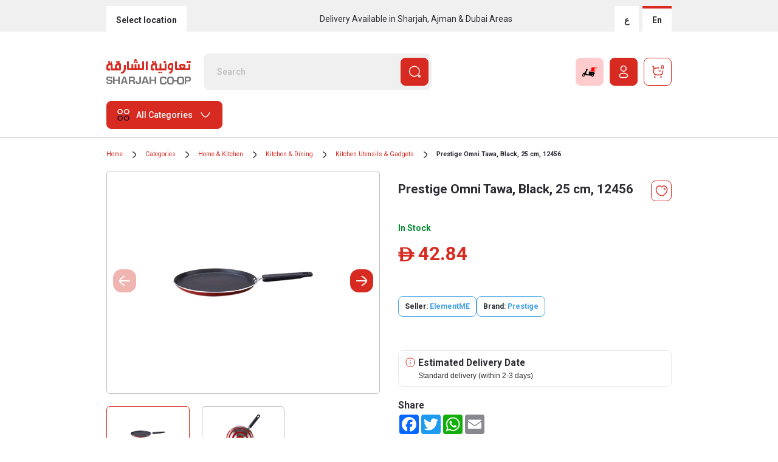

--- FILE ---
content_type: text/html;charset=UTF-8
request_url: https://www.sharjahcoop.ae/en/prestige-omni-tawa-black-25-cm-12456/p/V00202_5000263158581
body_size: 93618
content:
<!DOCTYPE html>
<html lang="en"
	  dir="ltr"
	  class="ltr">
<head>
	<title>Prestige Omni Tawa, Black, 25 cm, 12456 | Sharjah Co-operative Society</title>
    <link rel="preconnect" href="https://cdns.eu1.gigya.com">
    <link rel="preconnect" href="https://www.googletagmanager.com">
    <link rel="preconnect" href="https://connect.facebook.net">
    <link rel="preconnect" href="https://www.google-analytics.com">
	<link rel="preconnect" href="https://fonts.googleapis.com">
<link rel="preconnect" href="https://fonts.gstatic.com" crossorigin>

<link href="https://fonts.googleapis.com/css2?family=Roboto:wght@300;400;500;700&display=swap" rel="stylesheet">
<link rel="stylesheet" type="text/css" media="all" href="/_ui/responsive/theme-sharjah-new/css/site.min.css?v=202512241659" />
		<!-- Google Tag Manager -->
<script>
    (function(w,d,s,l,i){w[l]=w[l]||[];w[l].push({'gtm.start':
    new Date().getTime(),event:'gtm.js'});var f=d.getElementsByTagName(s)[0],
    j=d.createElement(s),dl=l!='dataLayer'?'&l='+l:'';j.async=true;j.src=
    'https://www.googletagmanager.com/gtm.js?id='+i+dl;f.parentNode.insertBefore(j,f);
    })(window,document,'script','dataLayer','GTM-WX7Q9SP');
</script>
<!-- End Google Tag Manager -->
<script type="text/javascript">
var moeDataCenter = 'dc_2';
var moeAppID = 'TZ4JISFJLH2BL5N28UV67PST';
var moeDebugLog = '0';

!function(e,n,i,t,a,r,o,d){if(!moeDataCenter||!moeDataCenter.match(/^dc_[0-9]+$/gm))return console.error("Data center has not been passed correctly. Please follow the SDK installation instruction carefully.");var s=e[a]=e[a]||[];if(s.invoked=0,s.initialised>0||s.invoked>0)return console.error("MoEngage Web SDK initialised multiple times. Please integrate the Web SDK only once!"),!1;e.moengage_object=a;var l={},g=function n(i){return function(){for(var n=arguments.length,t=Array(n),a=0;a<n;a++)t[a]=arguments[a];(e.moengage_q=e.moengage_q||[]).push({f:i,a:t})}},u=["track_event","add_user_attribute","add_first_name","add_last_name","add_email","add_mobile","add_user_name","add_gender","add_birthday","destroy_session","add_unique_user_id","update_unique_user_id","moe_events","call_web_push","track","location_type_attribute"],m={onsite:["getData","registerCallback"]};for(var c in u)l[u[c]]=g(u[c]);for(var v in m)for(var f in m[v])null==l[v]&&(l[v]={}),l[v][m[v][f]]=g(v+"."+m[v][f]);r=n.createElement(i),o=n.getElementsByTagName("head")[0],r.async=1,r.src=t,o.appendChild(r),e.moe=e.moe||function(){return(s.invoked=s.invoked+1,s.invoked>1)?(console.error("MoEngage Web SDK initialised multiple times. Please integrate the Web SDK only once!"),!1):(d=arguments.length<=0?void 0:arguments[0],l)},r.addEventListener("load",function(){if(d)return e[a]=e.moe(d),e[a].initialised=e[a].initialised+1||1,!0}),r.addEventListener("error",function(){return console.error("Moengage Web SDK loading failed."),!1})}(window,document,"script","https://cdn.moengage.com/release/"+moeDataCenter+"/moe_webSdk.min.latest.js","Moengage");
    Moengage = moe({
      app_id: moeAppID,
      debug_logs: moeDebugLog,
      swPath: "/_ui/responsive/theme-sharjah-new/js/serviceworker.js",
      swScope: "/_ui/responsive/theme-sharjah-new/js/"
    });
</script>


<script type="text/javascript">

function moengageLogInAddUserData(data) {
    if (data.customerId != null) {
        Moengage.add_unique_user_id(data.customerId);
        Moengage.update_unique_user_id(data.customerId);
        Moengage.add_first_name(data.firstName);
        Moengage.add_last_name(data.lastName);
        Moengage.add_email(data.email);
        Moengage.add_mobile(data.phoneNumber);
        Moengage.add_user_name(data.name);
   }
}

function moengageLogIn(data) {
    Moengage.track_event("SignIn", {
        "UID": data.email,
        "First Name": data.firstName,
        "Last Name": data.lastname,
        "Email": data.email,
        "Mobile Number": data.phoneNumber,
        "Full Name": data.name
    });
}

function moengageCheckoutStarted(cartId) {
Moengage.track_event("CheckoutStarted" , {
    "Cart ID": cartId
  });
}

function moengageOrderCompleted(orderId, deliveryMode) {
    Moengage.track_event("OrderCompleted", {
        "Order ID": orderId,
        "Delivery Mode": deliveryMode
    });
}

function moengageOrderCanceled(orderId) {
Moengage.track_event("OrderCanceled", {
    "Order Id": orderId
   });
}

function moengageReturnInitiated(orderId) {
    Moengage.track_event("ReturnInitiated", {
       "Order Id": orderId
    });
}

function moengagePressOnPaymentMethod(paymentMethodName) {
    Moengage.track_event("PressOnPaymentMethod", {
      "Payment Method Name": paymentMethodName
    });
}

function moengageRedeemPoints(cartId, points, currentRedeemAmount) {
    Moengage.track_event("RedeemPoints", {
        "Cart Id": cartId,
        "Points": points,
        "Redeem Amount": currentRedeemAmount
    });
}

function moengageUserLogout() {
    Moengage.destroy_session();
}

function moengagePressOnSuggestItem(suggestItem) {
    Moengage.track_event("PressOnSuggestItem", {
        "Suggest Item": suggestItem,
    });
}

function moengageProductAdded(cartId, productId) {
   Moengage.track_event("ProductAdded", {
       "Cart Id": cartId,
       "Product ID": productId
     });
}

function moengageCouponEntered(cartId, couponCode) {
   Moengage.track_event("CouponEntered", {
    "Cart Id": cartId,
    "Coupon": couponCode
   });
}

function moengageCouponApplied(cartId, couponCode) {
   Moengage.track_event("CouponApplied", {
        "Cart Id": cartId,
        "Coupon": couponCode
   });
}
function moengageCouponFailed(cartId, couponCode) {
   Moengage.track_event("CouponFailed", {
       "Cart Id": cartId,
        "Coupon": couponCode
   });
}

function moengageRemovedfromCart(cartId, productCode) {
   Moengage.track_event("RemovedfromCart", {
     "Cart Id": cartId,
     "Product ID": productCode
   });
}

function moengageAddressCreated(formData) {
    Moengage.track_event("AddressCreated", {
        "Address Name": formData.name,
        "First Name": formData.firstName,
        "Last Name": formData.lastName,
        "Area": formData.areaCode,
        "Phone Number": formData.phone,
        "Street Name": formData.line1,
        "Building Name": formData.building,
        "Apartment": formData.apartment,
        "Landmark Information": formData.landmark
    });
}

function convertToObject(address) {
      const lines = address.split('\n');
      const addressData = {};
      lines.forEach(line => {
        const [key, value] = line.split(':').map(item => item.trim());
        addressData[key] = value;
      });
      return addressData;
}

function moengageChangeAddress($this) {
    var addressName = $this.parents('.custom-radio').find(".deliveryAddrName").text();
    var id = $this.val();
    var address = $this.parents('.custom-radio').find(".custom-control-type-4-content").text().trim();
    var deliveryType = `` ||  "Standard";
    var addressObject = convertToObject(address);
    const valuesAsString = Object.values(addressObject).join(', ');

    Moengage.track_event("ChangeAddress", {
        "Formatted Address": valuesAsString,
        "Address Name": addressName,
        "id": id,
        "Delivery Type": deliveryType
    });
}

function moengageCouponRemoved(cartId) {
    Moengage.track_event("CouponRemoved", {
        "Cart Id": cartId,
    });
}

function moengageAccountConfirmationStarted($this) {
   var email = $this.parents("#register-new-form").find('input[name="email"]').val();
   var phone = $this.parents("#register-new-form").find('input[name="mobileNumber"]').val();
   Moengage.track_event("AccountConfirmationStarted", {
     "UID": email,
     "Email": email,
     "Phone Number": phone
   });
}

function moengageAccountConfirmationComplete(email, phone) {
    Moengage.track_event("AccountConfirmationComplete", {
         "Email": email,
         "Phone Number": phone
    });
}

function moengageContactUsFormSubmit(formData) {
 Moengage.track_event("ContactUsFormSubmit", {
         "Title": formData.title,
         "Company Name":formData.companyName,
         "First Name": formData.firstName,
         "Last Name": formData.lastName,
         "Phone Number": formData.phone,
         "Email": formData.email,
         "Contact Type": formData.contactType,
         "Comments": formData.message,
        });
}

function moengageExpressDeliveryStart(data) {
  var deliveryType = data.deliveryActionType == "BRING_TO_ME" ? "EXPRESS DELIVERY" : "STANDARD";
  Moengage.track_event("ExpressDeliveryStart", {
         "City Code": data.cityCode,
         "Area Code": data.areaCode,
         "Delivery Type": deliveryType
  });
}

function moengageCategoryViewed(categoryName,categoryCode) {
   Moengage.track_event("CategoryViewed", {
         "Category Name": categoryName,
         "Category Id": categoryCode
   });
}

function moengageProductAddedToWishlist(productCode,wishlistName) {
       Moengage.track_event("ProductAddedToWishlist", {
         "Product Code": productCode,
         "Wishlist Name": wishlistName
       });
   }

 function moengageProductsSearched(productName) {
      Moengage.track_event("ProductsSearched", {
          "Product Name": productName,
         });
      }

function moengageDisplayItem(categoryName,categoryCode) {
   Moengage.track_event("DisplayItem", {
         "Category Name": categoryName,
         "Category Id": categoryCode
     });
    }

function moengageCartViewed(cartId) {
    Moengage.track_event("CartViewed" , {
    "Cart ID": cartId
  });
  }

function moengageProductViewed(cartId,productId) {
   Moengage.track_event("ProductViewed", {
         "Cart ID": cartId,
         "Product ID": productId
     });
   }

function moengageBannerClicked(userID,typeCode,bannerCode) {
    Moengage.track_event("BannerClicked", {
          "UID": userID,
          "Type Code": typeCode,
          "Banner Code": bannerCode
    });
}

function moengageAccountDetails(data) {
    Moengage.track_event("AccountDetails", {
         "First Name": data.FirstName,
         "Last Name": data.LastName,
         "Phone Number": data.PhoneNumber,
         "Email": data.Email,
         "Gender": data.Gender,
         "How you get know about us": data.howDidYouFindUs
    });
}

</script>


<meta http-equiv="Content-Type" content="text/html; charset=utf-8" />
	<meta http-equiv="X-UA-Compatible" content="IE=edge">
	<meta charset="utf-8">
	<meta name="viewport" content="width=device-width, initial-scale=1, user-scalable=no">
	<meta name="msapplication-TileColor" content="#ffffff">
	<meta name="msapplication-TileImage" content="/ms-icon-144x144.png">
	<meta name="theme-color" content="#ffffff">
	<meta name="language" content="en">
	<meta name="keywords">
<meta name="description" content="Prestige Omni Tawa, Black, 25 cm, 12456">
<meta name="robots" content="index,follow">
<link rel="shortcut icon" type="image/x-icon" media="all" href="/_ui/responsive/theme-sharjah-new/images/favicon.ico" />
		<link rel="canonical" href="https://www.sharjahcoop.ae/en/prestige-omni-tawa-black-25-cm-12456/p/V00202_5000263158581" />

	




  







<!-- e-commerce remarketing and automation from Mailchimp fix - start -->
	<script id="mcjs">
		!function(c, h, i, m, p) {
			m = c.createElement(h), p = c.getElementsByTagName(h)[0], m.async = 1,
					m.src = i, p.parentNode.insertBefore(m, p)
		}
				(
						document,
						"script",
						"https://chimpstatic.com/mcjs-connected/js/users/a23334881c6a0e3dcbe6e1ed8/eadd97dd823575298603520df.js");
	</script>
	<!-- e-commerce remarketing and automation from Mailchimp fix - end -->

	<style></style></head>

<body
	class="page-productDetails pageType-ProductPage template-pages-product-productLayout2Page  smartedit-page-uid-productDetails smartedit-page-uuid-eyJpdGVtSWQiOiJwcm9kdWN0RGV0YWlscyIsImNhdGFsb2dJZCI6InNjc0NvbnRlbnRDYXRhbG9nIiwiY2F0YWxvZ1ZlcnNpb24iOiJPbmxpbmUifQ== smartedit-catalog-version-uuid-scsContentCatalog/Online  language-en">

	<div id="loading-wrapper">
		<div class="lds-default">
			<div></div><div></div><div></div><div></div><div></div><div></div><div></div><div></div><div></div><div></div><div></div><div></div>
		</div>
	</div>

	<span style="display: none" id="selectid">
		1</span>
	<span class="gly-store" id="store-show" style="display: none">
		Home Delivery(Change)</span>


	<title> Sharjah Coop | Shop Groceries Online with Free DeliverySharjah Coop | Shop Groceries Online. </title>


<div class="yCmsContentSlot container">
</div><header class="header">
	<div class="header-top d-block">
		<div class="container">
			<div class="row">
				<div class="col-12">
					<div class="header-top-content">
						<div class="buttons">

							<button type="button" id="changeCity" onclick="showCityModalPopup()" class="btn btn-type1 btn-type2 btn-sm btn-change-city-3">
											Select location</button>
									</div>
						<div class="header-top-info d-none d-md-block">
							<span>Delivery Available in Sharjah, Ajman & Dubai Areas</span>
						</div>
						<form id="lang-form" class="lang-style" action="/en/_s/language" method="post"><input id="langcode" type="hidden" name="code" value=""/>
		<div class="buttons">
	<a class="btn btn-type1 btn-sm item  item-0ar js-lang-switch"data-lang-to-switch="ar" href="javascript:;" data-lang-href="/ar">
					<span>ع</span>
				</a>
				<a class="btn btn-type1 btn-sm item active item-1en js-lang-switch" data-lang-to-switch="en" href="javascript:;" data-lang-href="/en">
					<span>
						En</span>
				</a>
			</div>
	<div>
<input type="hidden" name="CSRFToken" value="56bb9c76-fa09-4cba-99f8-7d08c9a6f900" />
</div></form><script>
window.onload = function () {
    if (localStorage.getItem("hasCodeRunBefore") === null) {
    	var currentLanguage = 'en';
    	if(currentLanguage != navigator.language.substring(0,2)){
    		$('.item.js-lang-switch').trigger('click');
    	}
        localStorage.setItem("hasCodeRunBefore", true);
    }
}
</script> 
</div>
				</div>
			</div>
		</div>
	</div>
	<div class="header-middle">
		<div class="container">
			<div class="row">
				<div class="col-12">
					<div class="header-middle-container">
						<div class="mobile-menu-button-container">
							<button type="button" class="btn btn-icon-md js-btn-toggle-mobile-main-menu">
								<img width="23" height="23" src="/_ui/responsive/theme-sharjah-new/svg/hamburger-menu.svg">
							</button>
						</div>
						<div class="sharjah-logo">
							<a href="/" class="logo-link">
								<img width="140" height="60" src="/_ui/responsive/theme-sharjah-new/svg/SHJ_Brandmark.svg" alt="Sharjah Co-operative Society" title="Sharjah Co-operative Society"/>
							</a>
						</div>
						<div class="header-search-form">
							<div class="yCmsComponent">
<div class="ui-front search-box">
	<form name="search_form_SearchBox" method="get" action="/en/search/">
		<div class="form-group input-group-type1 m-b-0">
			<input type="text" id="js-site-search-input"
					   class="form-control js-site-search-input" name="text" value=""
					   maxlength="100"
					   placeholder="Search"
					   data-options='{"autocompleteUrl" : "/en/search/autocomplete/SearchBox","minCharactersBeforeRequest" : "2","waitTimeBeforeRequest" : "500","displayProductImages" : true}'>
			<button type="submit" class="btn btn-primary b-icon-right js_search_button">
					<span class="b-text d-none d-xl-inline-block">Search</span>
					<span class="b-icon"><img width="24" height="24" class="lazy" data-src="/_ui/responsive/theme-sharjah-new/svg/Search.svg" alt="Search"></span>
				</button>
			</div>
	</form>
</div>
</div></div>
						<div class="buttons">
							<button type="button" class="btn btn-red b-icon-right btn-express-delivery" id="js-btn-express-delivery">
									<span class="b-text d-none d-xl-inline-block">Yalla Delivery</span>
									<span class="b-icon">
										<img class="d-xl-none" src="/_ui/responsive/theme-sharjah-new/svg/express-delivery-icon-mobile.svg" alt="Express Delivery">
										<img class="d-none d-xl-block" src="/_ui/responsive/theme-sharjah-new/svg/express-delivery-icon.svg" alt="Express Delivery">
										</span>
								</button>
							<a href="/en/login" class="btn btn-primary b-icon-right">
                                                                                        <span class="b-text d-none d-xl-inline-block">Login or Register</span>
                                                                                        <span class="b-icon"><img src="/_ui/responsive/theme-sharjah-new/svg/Profile.svg" alt="Profile"></span>
                                                                                    </a>
                                                                                <a id="cart_list" href="/en/cart" class="btn btn-outline-primary btn-icon js-mini-cart-link" data-toggle="modal" data-target="#miniCartModal"
				data-mini-cart-url="/en/cart/rollover/MiniCart"
				data-mini-cart-refresh-url="/en/cart/miniCart/SUBTOTAL"
				data-mini-cart-name="Shopping cart"
				data-mini-cart-empty-name="Empty Cart"
				data-mini-cart-items-text="Items"
				data-mini-cart-url-checkout="/en/cart"
				onclick="moengageCartViewed('')">
				<span class="b-icon"><img width="24" height="24" data-src="/_ui/responsive/theme-sharjah-new/svg/Buy.svg" alt="" class="js-mini-cart-count lazy" /></span>
					<span class="badge-count bg-white text-primary js-mini-cart-qty">0</span>
						<div class="d-none d-xl-block js-mini-cart-price">
                        <div class="text-dark price--line price--base">
				<span class="price--currency newDihram">ê</span>
				<strong class="price--value">0.00</strong>
			</div>
		</div>
				</a>
		</div>
                                                                    </div>
                                                                </div>
                                                            </div>
                                                        </div>
                                                    </div>
													<div class="header-bottom">
	<div class="container">
		<div class="row">
			<div class="col-12">
				<div class="header-bottom-container">
					<div class="dropdown-container">
						<div class="dropdown mega-dropdown" id="all-categories-dropdown">
							<button class="btn btn-primary b-icon-left dropdown-toggle" type="button" id="allCategoriesDropdown" data-toggle="dropdown" aria-expanded="false" data-display="static">
								<span class="b-icon"><img width="24" height="24" class="lazy" data-src="/_ui/responsive/theme-sharjah-new/svg/category.svg" alt="All Categories"></span>
								<span class="b-text">All Categories</span>
							</button>
							<div class="dropdown-menu" aria-labelledby="allCategoriesDropdown" data-dont-close="true">
								<div class="mega-dropdown-container">
									<div class="container-fluid">
										<div class="row">
											<div class="col-12 col-lg-2 col-xl-2 mega-dropdown-col-container mega-dropdown-col-left-container">
												<div class="mega-dropdown-col bg-white">
													<div class="mega-dropdown-item mega-dropdown-item-1">
														<ul class="list-type-1">
															<li class="list-type-1-item have-subcategories" data-sub-cat-index-id="#sub-cat-index-id-0">
																		<a href="/en/categories-fresh-food/c/c13" class="list-type-1-item-link" onclick="moengageCategoryViewed('Fresh Food','c13')">Fresh Food</a>
																	</li>
																<li class="list-type-1-item have-subcategories" data-sub-cat-index-id="#sub-cat-index-id-1">
																		<a href="/en/categories-fruits-vegetables/c/c35" class="list-type-1-item-link" onclick="moengageCategoryViewed('Fruits & Vegetables','c35')">Fruits & Vegetables</a>
																	</li>
																<li class="list-type-1-item have-subcategories" data-sub-cat-index-id="#sub-cat-index-id-2">
																		<a href="/en/categories-bakery/c/c10" class="list-type-1-item-link" onclick="moengageCategoryViewed('Bakery','c10')">Bakery</a>
																	</li>
																<li class="list-type-1-item have-subcategories" data-sub-cat-index-id="#sub-cat-index-id-3">
																		<a href="/en/categories-organic-products/c/c37" class="list-type-1-item-link" onclick="moengageCategoryViewed('Organic Products','c37')">Organic Products</a>
																	</li>
																<li class="list-type-1-item have-subcategories" data-sub-cat-index-id="#sub-cat-index-id-4">
																		<a href="/en/categories-food-cupboard/c/c12" class="list-type-1-item-link" onclick="moengageCategoryViewed('Food Cupboard','c12')">Food Cupboard</a>
																	</li>
																<li class="list-type-1-item have-subcategories" data-sub-cat-index-id="#sub-cat-index-id-5">
																		<a href="/en/categories-beverages/c/c11" class="list-type-1-item-link" onclick="moengageCategoryViewed('Beverages','c11')">Beverages</a>
																	</li>
																<li class="list-type-1-item have-subcategories" data-sub-cat-index-id="#sub-cat-index-id-6">
																		<a href="/en/categories-frozen-food/c/c14" class="list-type-1-item-link" onclick="moengageCategoryViewed('Frozen Food','c14')">Frozen Food</a>
																	</li>
																<li class="list-type-1-item have-subcategories" data-sub-cat-index-id="#sub-cat-index-id-7">
																		<a href="/en/categories-beauty-fragrance/c/c22" class="list-type-1-item-link" onclick="moengageCategoryViewed('Beauty & Fragrance','c22')">Beauty & Fragrance</a>
																	</li>
																<li class="list-type-1-item have-subcategories" data-sub-cat-index-id="#sub-cat-index-id-8">
																		<a href="/en/categories-baby-products/c/c21" class="list-type-1-item-link" onclick="moengageCategoryViewed('Baby Products','c21')">Baby Products</a>
																	</li>
																<li class="list-type-1-item have-subcategories" data-sub-cat-index-id="#sub-cat-index-id-9">
																		<a href="/en/categories-health-nutrition/c/c26" class="list-type-1-item-link" onclick="moengageCategoryViewed('Health & Nutrition','c26')">Health & Nutrition</a>
																	</li>
																<li class="list-type-1-item have-subcategories" data-sub-cat-index-id="#sub-cat-index-id-10">
																		<a href="/en/categories-home-kitchen/c/c27" class="list-type-1-item-link" onclick="moengageCategoryViewed('Home & Kitchen','c27')">Home & Kitchen</a>
																	</li>
																<li class="list-type-1-item have-subcategories" data-sub-cat-index-id="#sub-cat-index-id-11">
																		<a href="/en/categories-electronics-more/c/c24" class="list-type-1-item-link" onclick="moengageCategoryViewed('Electronics & More','c24')">Electronics & More</a>
																	</li>
																<li class="list-type-1-item have-subcategories" data-sub-cat-index-id="#sub-cat-index-id-12">
																		<a href="/en/categories-toys-games/c/c33" class="list-type-1-item-link" onclick="moengageCategoryViewed('Toys & Games','c33')">Toys & Games</a>
																	</li>
																<li class="list-type-1-item have-subcategories" data-sub-cat-index-id="#sub-cat-index-id-13">
																		<a href="/en/categories-pet-supplies/c/c29" class="list-type-1-item-link" onclick="moengageCategoryViewed('Pet Supplies','c29')">Pet Supplies</a>
																	</li>
																<li class="list-type-1-item have-subcategories" data-sub-cat-index-id="#sub-cat-index-id-14">
																		<a href="/en/categories-automotive/c/c20" class="list-type-1-item-link" onclick="moengageCategoryViewed('Automotive','c20')">Automotive</a>
																	</li>
																<li class="list-type-1-item have-subcategories" data-sub-cat-index-id="#sub-cat-index-id-15">
																		<a href="/en/categories-books/c/c23" class="list-type-1-item-link" onclick="moengageCategoryViewed('Books','c23')">Books</a>
																	</li>
																<li class="list-type-1-item have-subcategories" data-sub-cat-index-id="#sub-cat-index-id-16">
																		<a href="/en/categories-fashion/c/c25" class="list-type-1-item-link" onclick="moengageCategoryViewed('Fashion','c25')">Fashion</a>
																	</li>
																<li class="list-type-1-item have-subcategories" data-sub-cat-index-id="#sub-cat-index-id-17">
																		<a href="/en/categories-flowers-cakes-gifts-plants/c/c34" class="list-type-1-item-link" onclick="moengageCategoryViewed('Flowers, Cakes, Gifts & Plants','c34')">Flowers, Cakes, Gifts & Plants</a>
																	</li>
																<li class="list-type-1-item have-subcategories" data-sub-cat-index-id="#sub-cat-index-id-18">
																		<a href="/en/categories-sports-outdoors/c/c30" class="list-type-1-item-link" onclick="moengageCategoryViewed('Sports & Outdoors','c30')">Sports & Outdoors</a>
																	</li>
																<li class="list-type-1-item have-subcategories" data-sub-cat-index-id="#sub-cat-index-id-19">
																		<a href="/en/categories-stationery-office-supplies/c/c31" class="list-type-1-item-link" onclick="moengageCategoryViewed('Stationery & Office Supplies','c31')">Stationery & Office Supplies</a>
																	</li>
																<li class="list-type-1-item have-subcategories" data-sub-cat-index-id="#sub-cat-index-id-20">
																		<a href="/en/categories-tools-home-improvement/c/c32" class="list-type-1-item-link" onclick="moengageCategoryViewed('Tools & Home Improvement','c32')">Tools & Home Improvement</a>
																	</li>
																</ul>
													</div>
												</div>
											</div>
											<div class="col-12 col-lg-10 col-xl-10 mega-dropdown-col-container mega-dropdown-col-right-container bg-red-10">
												<div class="mega-dropdown-col bg-red-10 mega-dropdown-right-content">     <div class="row">         <div class="col-12 col-lg-2 col-xl-2">             <div class="mega-dropdown-item mega-dropdown-item-2">                 <div class="list-type-1-title">Top Selling</div>                 <ul class="list-type-1">                     <li class="list-type-1-item"> <a href="/c/c10" class="list-type-1-item-link">Bakery</a> </li>                     <li class="list-type-1-item"> <a href="/c/c11" class="list-type-1-item-link">Beverages</a> </li>                     <li class="list-type-1-item"> <a href="/c/c24" class="list-type-1-item-link">Electronics</a> </li>                     <li class="list-type-1-item"> <a href="/c/c29" class="list-type-1-item-link">Pet Supplies</a> </li>                     <li class="list-type-1-item"> <a href="/c/c23" class="list-type-1-item-link">Books</a> </li>                     <li class="list-type-1-item"> <a href="/c/c33" class="list-type-1-item-link">Toys & Games</a> </li>                 </ul>             </div>         </div>         <div class="col-12 col-lg-3 col-xl-3">             <div class="mega-dropdown-item mega-dropdown-item-3">                 <div class="list-type-1-title">Top Brands</div>                 <ul class="list-type-2">                     <li class="list-type-2-item">                         <div class="card card-type-5 card-square card-square-80"> <a class="card-square-link"                                 href="en/brands-beverly-hills-polo-club/c/7432">                                 <picture>                                     <source type="image/webp"                                         data-srcset="https://www.sharjahcoop.ae/medias/Beverly-Hills-Polo-Club.jpg?context=[base64]">                                     <source type="image/jpeg"                                         data-srcset="https://www.sharjahcoop.ae/medias/Beverly-Hills-Polo-Club.jpg?context=[base64]">                                     <img width="39" height="54" class="lazy" alt="Sharjah Coop"                                         data-src="https://www.sharjahcoop.ae/medias/Beverly-Hills-Polo-Club.jpg?context=[base64]">                                 </picture>                             </a> </div>                     </li>                     <li class="list-type-2-item">                         <div class="card card-type-5 card-square card-square-80"> <a class="card-square-link"                                 href="en/brands-black-decker/c/0186">                                 <picture>                                     <source type="image/webp"                                         data-srcset="https://www.sharjahcoop.ae/medias/Black-Decker.png?context=bWFzdGVyfHJvb3R8NDIwM3xpbWFnZS9wbmd8YUdSa0wyZ3pNeTg1TlRJMk1qazNNVGs0TmpJeUwwSnNZV05ySUNZZ1JHVmphMlZ5TG5CdVp3fDZmYmVhNTYwNzBkMzBmNDgyNmY2MTg3NWI4YTEwODAyMGNmNGE3ZDUyZTYyOWY1ZTI4NjEyYTMyYTI4ODg5N2U">                                     <source type="image/jpeg"                                         data-srcset="https://www.sharjahcoop.ae/medias/Black-Decker.png?context=bWFzdGVyfHJvb3R8NDIwM3xpbWFnZS9wbmd8YUdSa0wyZ3pNeTg1TlRJMk1qazNNVGs0TmpJeUwwSnNZV05ySUNZZ1JHVmphMlZ5TG5CdVp3fDZmYmVhNTYwNzBkMzBmNDgyNmY2MTg3NWI4YTEwODAyMGNmNGE3ZDUyZTYyOWY1ZTI4NjEyYTMyYTI4ODg5N2U">                                     <img width="39" height="54" class="lazy" alt="mehran"                                         data-src="https://www.sharjahcoop.ae/medias/Black-Decker.png?context=bWFzdGVyfHJvb3R8NDIwM3xpbWFnZS9wbmd8YUdSa0wyZ3pNeTg1TlRJMk1qazNNVGs0TmpJeUwwSnNZV05ySUNZZ1JHVmphMlZ5TG5CdVp3fDZmYmVhNTYwNzBkMzBmNDgyNmY2MTg3NWI4YTEwODAyMGNmNGE3ZDUyZTYyOWY1ZTI4NjEyYTMyYTI4ODg5N2U">                                 </picture>                             </a> </div>                     </li>                     <li class="list-type-2-item">                         <div class="card card-type-5 card-square card-square-80"> <a class="card-square-link"                                 href="en/brands-philips/c/2023">                                 <picture>                                     <source type="image/webp"                                         data-srcset="https://www.sharjahcoop.ae/medias/Philips.jpg?context=bWFzdGVyfHJvb3R8MTAxODEzfGltYWdlL2pwZWd8YUdWbUwyZ3pOaTg1TlRJMk1qazNNalkwTVRVNEwxQm9hV3hwY0hNdWFuQm58Njg3YmVjNzQ4Mjg2NGFkZmY0MTRmZGZiY2E4YzZmMzFhYjIwYzAzNDE5ODUxN2NmMTk4NGRiMTg2ZmQ1NTg3Mw">                                     <source type="image/jpeg"                                         data-srcset="https://www.sharjahcoop.ae/medias/Philips.jpg?context=bWFzdGVyfHJvb3R8MTAxODEzfGltYWdlL2pwZWd8YUdWbUwyZ3pOaTg1TlRJMk1qazNNalkwTVRVNEwxQm9hV3hwY0hNdWFuQm58Njg3YmVjNzQ4Mjg2NGFkZmY0MTRmZGZiY2E4YzZmMzFhYjIwYzAzNDE5ODUxN2NmMTk4NGRiMTg2ZmQ1NTg3Mw">                                     <img width="39" height="54" class="lazy" alt="islami"                                         data-src="https://www.sharjahcoop.ae/medias/Philips.jpg?context=bWFzdGVyfHJvb3R8MTAxODEzfGltYWdlL2pwZWd8YUdWbUwyZ3pOaTg1TlRJMk1qazNNalkwTVRVNEwxQm9hV3hwY0hNdWFuQm58Njg3YmVjNzQ4Mjg2NGFkZmY0MTRmZGZiY2E4YzZmMzFhYjIwYzAzNDE5ODUxN2NmMTk4NGRiMTg2ZmQ1NTg3Mw">                                 </picture>                             </a> </div>                     </li>                     <li class="list-type-2-item">                         <div class="card card-type-5 card-square card-square-80"> <a class="card-square-link"                                 href="en/brands-zippo/c/4307">                                 <picture>                                     <source type="image/webp"                                         data-srcset="https://www.sharjahcoop.ae/medias/Zippo.png?context=bWFzdGVyfHJvb3R8MjMzNjZ8aW1hZ2UvcG5nfGFEQmlMMmd4Wmk4NU5USTJNamsyT0RBMU5EQTJMMXBwY0hCdkxuQnVad3xlMDRmNWIzZWU4MDcwZjJkMjAyMmU4ZGMxYmI1NzQ5ZmUwNmI1M2IwNWVkOGUzYTAyZjBlZWMwMjk0NzAxMmYx">                                     <source type="image/jpeg"                                         data-srcset="https://www.sharjahcoop.ae/medias/Zippo.png?context=bWFzdGVyfHJvb3R8MjMzNjZ8aW1hZ2UvcG5nfGFEQmlMMmd4Wmk4NU5USTJNamsyT0RBMU5EQTJMMXBwY0hCdkxuQnVad3xlMDRmNWIzZWU4MDcwZjJkMjAyMmU4ZGMxYmI1NzQ5ZmUwNmI1M2IwNWVkOGUzYTAyZjBlZWMwMjk0NzAxMmYx">                                     <img width="39" height="54" class="lazy" alt="Baskin Robbins"                                         data-src="https://www.sharjahcoop.ae/medias/Zippo.png?context=bWFzdGVyfHJvb3R8MjMzNjZ8aW1hZ2UvcG5nfGFEQmlMMmd4Wmk4NU5USTJNamsyT0RBMU5EQTJMMXBwY0hCdkxuQnVad3xlMDRmNWIzZWU4MDcwZjJkMjAyMmU4ZGMxYmI1NzQ5ZmUwNmI1M2IwNWVkOGUzYTAyZjBlZWMwMjk0NzAxMmYx">                                 </picture>                             </a> </div>                     </li>                     <li class="list-type-2-item">                         <div class="card card-type-5 card-square card-square-80"> <a class="card-square-link"                                 href="en/brands-baseus/c/7565">                                 <picture>                                     <source type="image/webp"                                         data-srcset="https://www.sharjahcoop.ae/medias/Baseus.jpg?context=bWFzdGVyfHJvb3R8NTgzOXxpbWFnZS9qcGVnfGFERmhMMmd5TlM4NU5USTJNamsyTmpjME16TTBMMEpoYzJWMWN5NXFjR2N8ZmFjZjFjOWIwNzY0NjEzMTk1MWJmYjNiYzE0YjQ4NDRmOWIxM2ZlMzdmOGYzZTI1NWYwN2RlNWJiZGRiYmFhNw">                                     <source type="image/jpeg"                                         data-srcset="https://www.sharjahcoop.ae/medias/Baseus.jpg?context=bWFzdGVyfHJvb3R8NTgzOXxpbWFnZS9qcGVnfGFERmhMMmd5TlM4NU5USTJNamsyTmpjME16TTBMMEpoYzJWMWN5NXFjR2N8ZmFjZjFjOWIwNzY0NjEzMTk1MWJmYjNiYzE0YjQ4NDRmOWIxM2ZlMzdmOGYzZTI1NWYwN2RlNWJiZGRiYmFhNw">                                     <img width="39" height="54" class="lazy" alt="lacoste"                                         data-src="https://www.sharjahcoop.ae/medias/Baseus.jpg?context=bWFzdGVyfHJvb3R8NTgzOXxpbWFnZS9qcGVnfGFERmhMMmd5TlM4NU5USTJNamsyTmpjME16TTBMMEpoYzJWMWN5NXFjR2N8ZmFjZjFjOWIwNzY0NjEzMTk1MWJmYjNiYzE0YjQ4NDRmOWIxM2ZlMzdmOGYzZTI1NWYwN2RlNWJiZGRiYmFhNw">                                 </picture>                             </a> </div>                     </li>                     <li class="list-type-2-item">                         <div class="card card-type-5 card-square card-square-80"> <a class="card-square-link"                                 href="en/brands-promate/c/8295">                                 <picture>                                     <source type="image/webp"                                         data-srcset="https://www.sharjahcoop.ae/medias/Promate.png?context=bWFzdGVyfHJvb3R8MjY3NXxpbWFnZS9wbmd8YURSaEwyZ3haUzg1TlRJMk1qazJPRGN3T1RReUwxQnliMjFoZEdVdWNHNW58OTIzYjE4OGNmMmUxNWEwM2YyMDIxNjA0YTEzNWFhNGU0Y2VjZTJhMGU2YmM3NjhkNzczZTliYzlhOWQ2Yjg5ZQ">                                     <source type="image/jpeg"                                         data-srcset="https://www.sharjahcoop.ae/medias/Promate.png?context=bWFzdGVyfHJvb3R8MjY3NXxpbWFnZS9wbmd8YURSaEwyZ3haUzg1TlRJMk1qazJPRGN3T1RReUwxQnliMjFoZEdVdWNHNW58OTIzYjE4OGNmMmUxNWEwM2YyMDIxNjA0YTEzNWFhNGU0Y2VjZTJhMGU2YmM3NjhkNzczZTliYzlhOWQ2Yjg5ZQ">                                     <img width="39" height="54" class="lazy" alt="lg"                                         data-src="https://www.sharjahcoop.ae/medias/Promate.png?context=bWFzdGVyfHJvb3R8MjY3NXxpbWFnZS9wbmd8YURSaEwyZ3haUzg1TlRJMk1qazJPRGN3T1RReUwxQnliMjFoZEdVdWNHNW58OTIzYjE4OGNmMmUxNWEwM2YyMDIxNjA0YTEzNWFhNGU0Y2VjZTJhMGU2YmM3NjhkNzczZTliYzlhOWQ2Yjg5ZQ">                                 </picture>                             </a> </div>                     </li>                 </ul>             </div>         </div>         <div class="col-12 col-lg-7 col-xl-7">             <div class="mega-dropdown-item mega-dropdown-item-4">                 <div class="card card-type-1">                     <picture style="height: auto">                         <source                             data-srcset="https://www.sharjahcoop.ae/medias/?context=bWFzdGVyfGltYWdlc3w0MDQ2MXxpbWFnZS9qcGVnfGFHRmpMMmhpWWk4NU1qRTNNall6TlRrNU5qUTJ8Mzc2ZDcwOGVjZmUwMTYxMzE2ZDUxYTY3OGRiZDhlNDE1NWMyODBkNzZhZmUzOTg4YjlkNWMzMjc4NGI4MTI1ZA"                             type="image/webp" />                         <source                             data-srcset="https://www.sharjahcoop.ae/medias/?context=bWFzdGVyfGltYWdlc3w0MDQ2MXxpbWFnZS9qcGVnfGFHRmpMMmhpWWk4NU1qRTNNall6TlRrNU5qUTJ8Mzc2ZDcwOGVjZmUwMTYxMzE2ZDUxYTY3OGRiZDhlNDE1NWMyODBkNzZhZmUzOTg4YjlkNWMzMjc4NGI4MTI1ZA"                             type="image/jpeg" /> <img width="288" height="432" class="lazy"                             data-src="https://www.sharjahcoop.ae/medias/?context=bWFzdGVyfGltYWdlc3w0MDQ2MXxpbWFnZS9qcGVnfGFHRmpMMmhpWWk4NU1qRTNNall6TlRrNU5qUTJ8Mzc2ZDcwOGVjZmUwMTYxMzE2ZDUxYTY3OGRiZDhlNDE1NWMyODBkNzZhZmUzOTg4YjlkNWMzMjc4NGI4MTI1ZA"                             alt="BBQToolsGrillAccessories" />                     </picture>                     <div class="card-body">                         <h5 class="card-title">Bakery</h5>                         <p class="card-text"></p> <a href="en/categories-bakery/c/c10" class="btn btn-primary btn-xs b-icon-right"> <span                                 class="b-text">Shop</span> <span class="b-icon"> <img width="24" height="24"                                     class="lazy" data-src="/_ui/responsive/theme-sharjah-new/svg/arrow-right.svg"                                     alt="Shop" /> </span> </a>                     </div>                 </div>                 <div class="card card-type-1">                     <picture style="height: auto">                         <source                             data-srcset="https://www.sharjahcoop.ae/medias/Promate.png?context=bWFzdGVyfHJvb3R8MjY3NXxpbWFnZS9wbmd8YURSaEwyZ3haUzg1TlRJMk1qazJPRGN3T1RReUwxQnliMjFoZEdVdWNHNW58OTIzYjE4OGNmMmUxNWEwM2YyMDIxNjA0YTEzNWFhNGU0Y2VjZTJhMGU2YmM3NjhkNzczZTliYzlhOWQ2Yjg5ZQ"                             type="image/webp" />                         <source                             data-srcset="https://www.sharjahcoop.ae/medias/Promate.png?context=bWFzdGVyfHJvb3R8MjY3NXxpbWFnZS9wbmd8YURSaEwyZ3haUzg1TlRJMk1qazJPRGN3T1RReUwxQnliMjFoZEdVdWNHNW58OTIzYjE4OGNmMmUxNWEwM2YyMDIxNjA0YTEzNWFhNGU0Y2VjZTJhMGU2YmM3NjhkNzczZTliYzlhOWQ2Yjg5ZQ"                             type="image/jpeg" /> <img class="lazy" width="288" height="432"                             data-src="https://www.sharjahcoop.ae/medias/Promate.png?context=bWFzdGVyfHJvb3R8MjY3NXxpbWFnZS9wbmd8YURSaEwyZ3haUzg1TlRJMk1qazJPRGN3T1RReUwxQnliMjFoZEdVdWNHNW58OTIzYjE4OGNmMmUxNWEwM2YyMDIxNjA0YTEzNWFhNGU0Y2VjZTJhMGU2YmM3NjhkNzczZTliYzlhOWQ2Yjg5ZQ"                             alt="instorepromotion" />                     </picture>                     <div class="card-body">                         <h5 class="card-title">In store promotion</h5>                         <p class="card-text"></p> <a href="en/brands-promate/c/8295"                             class="btn btn-primary btn-xs b-icon-right"> <span class="b-text">Shop</span> <span                                 class="b-icon"> <img width="24" height="24" class="lazy"                                     data-src="/_ui/responsive/theme-sharjah-new/svg/arrow-right.svg" alt="Shop" />                             </span> </a>                     </div>                 </div>             </div>         </div>     </div> </div><div class="mega-dropdown-col bg-red-10 mega-dropdown-sub-categories-container">
													<div class="mega-dropdown-sub-category-item" id="sub-cat-index-id-0">
																<span class="mega-dropdown-menu-item-link">
																	<a href="/en/categories-fresh-food/c/c13" title="Fresh Food" onclick="moengageCategoryViewed('Fresh Food','c13')">Fresh Food</a>
																</span>

																<div class="mega-dropdown-menu-container">
																		<div class="main-menu-dropdown-items mega-dropdown-menu-items">
																			<div>
																					<span class="list-type-1-title">
																						<a href="/en/categories-fresh-food-butchery/c/c1301" title="Butchery" onclick="moengageCategoryViewed('Butchery','c1301')">Butchery</a>
																					</span>
																					<ul class="list-type-1">
																						<li class="list-type-1-item">
																									<span class="list-type-1-item-link">
																										<a href="/en/categories-fresh-food-butchery-beef/c/c130101" title="Beef" onclick="moengageCategoryViewed('Beef','c130101')">Beef</a>
																									</span>
																							</li>
																						<li class="list-type-1-item">
																									<span class="list-type-1-item-link">
																										<a href="/en/categories-fresh-food-butchery-mutton/c/c130102" title="Mutton" onclick="moengageCategoryViewed('Mutton','c130102')">Mutton</a>
																									</span>
																							</li>
																						<li class="list-type-1-item">
																									<span class="list-type-1-item-link">
																										<a href="/en/categories-fresh-food-butchery-burgers-kebabs-sausages/c/c130103" title="Burgers, Kebabs & Sausages" onclick="moengageCategoryViewed('Burgers, Kebabs & Sausages','c130103')">Burgers, Kebabs & Sausages</a>
																									</span>
																							</li>
																						<li class="list-type-1-item">
																									<span class="list-type-1-item-link">
																										<a href="/en/categories-fresh-food-butchery-veal/c/c130104" title="Veal" onclick="moengageCategoryViewed('Veal','c130104')">Veal</a>
																									</span>
																							</li>
																						<li class="list-type-1-item">
																									<span class="list-type-1-item-link">
																										<a href="/en/categories-fresh-food-butchery-marinated-bbq-meat/c/c130105" title="Marinated & BBQ Meat" onclick="moengageCategoryViewed('Marinated & BBQ Meat','c130105')">Marinated & BBQ Meat</a>
																									</span>
																							</li>
																						</ul>
																					</div>
																			<div>
																					<span class="list-type-1-title">
																						<a href="/en/categories-fresh-food-poultry/c/c1304" title="Poultry" onclick="moengageCategoryViewed('Poultry','c1304')">Poultry</a>
																					</span>
																					<ul class="list-type-1">
																						<li class="list-type-1-item">
																									<span class="list-type-1-item-link">
																										<a href="/en/categories-fresh-food-poultry-chicken-portions/c/c130401" title="Chicken Portions" onclick="moengageCategoryViewed('Chicken Portions','c130401')">Chicken Portions</a>
																									</span>
																							</li>
																						<li class="list-type-1-item">
																									<span class="list-type-1-item-link">
																										<a href="/en/categories-fresh-food-poultry-whole-chicken/c/c130402" title="Whole Chicken" onclick="moengageCategoryViewed('Whole Chicken','c130402')">Whole Chicken</a>
																									</span>
																							</li>
																						<li class="list-type-1-item">
																									<span class="list-type-1-item-link">
																										<a href="/en/categories-fresh-food-poultry-marinated-bbq-chicken/c/c130404" title="Marinated & BBQ Chicken" onclick="moengageCategoryViewed('Marinated & BBQ Chicken','c130404')">Marinated & BBQ Chicken</a>
																									</span>
																							</li>
																						</ul>
																					</div>
																			<div>
																					<span class="list-type-1-title">
																						<a href="/en/categories-fresh-food-fish/c/c1312" title="Fish" onclick="moengageCategoryViewed('Fish','c1312')">Fish</a>
																					</span>
																					<ul class="list-type-1">
																						<li class="list-type-1-item">
																									<span class="list-type-1-item-link">
																										<a href="/en/categories-fresh-food-fish-prepacked-fish/c/c131201" title="Prepacked Fish" onclick="moengageCategoryViewed('Prepacked Fish','c131201')">Prepacked Fish</a>
																									</span>
																							</li>
																						<li class="list-type-1-item">
																									<span class="list-type-1-item-link">
																										<a href="/en/categories-fresh-food-fish-fresh-fish/c/c131202" title="Fresh Fish" onclick="moengageCategoryViewed('Fresh Fish','c131202')">Fresh Fish</a>
																									</span>
																							</li>
																						<li class="list-type-1-item">
																									<span class="list-type-1-item-link">
																										<a href="/en/categories-fresh-food-fish-marinated-fish/c/c131203" title="Marinated Fish" onclick="moengageCategoryViewed('Marinated Fish','c131203')">Marinated Fish</a>
																									</span>
																							</li>
																						<li class="list-type-1-item">
																									<span class="list-type-1-item-link">
																										<a href="/en/categories-fresh-food-fish-fish-bbq/c/c131204" title="Fish BBQ" onclick="moengageCategoryViewed('Fish BBQ','c131204')">Fish BBQ</a>
																									</span>
																							</li>
																						</ul>
																					</div>
																			<div>
																					<span class="list-type-1-title">
																						<a href="/en/categories-fresh-food-sea-food/c/c1315" title="Sea Food" onclick="moengageCategoryViewed('Sea Food','c1315')">Sea Food</a>
																					</span>
																					<ul class="list-type-1">
																						<li class="list-type-1-item">
																									<span class="list-type-1-item-link">
																										<a href="/en/categories-fresh-food-sea-food-shrimps/c/c131505" title="Shrimps" onclick="moengageCategoryViewed('Shrimps','c131505')">Shrimps</a>
																									</span>
																							</li>
																						<li class="list-type-1-item">
																									<span class="list-type-1-item-link">
																										<a href="/en/categories-fresh-food-sea-food-mussels-clams/c/c131506" title="Mussels & Clams" onclick="moengageCategoryViewed('Mussels & Clams','c131506')">Mussels & Clams</a>
																									</span>
																							</li>
																						<li class="list-type-1-item">
																									<span class="list-type-1-item-link">
																										<a href="/en/categories-fresh-food-sea-food-squid-octopus/c/c131507" title="Squid & Octopus" onclick="moengageCategoryViewed('Squid & Octopus','c131507')">Squid & Octopus</a>
																									</span>
																							</li>
																						<li class="list-type-1-item">
																									<span class="list-type-1-item-link">
																										<a href="/en/categories-fresh-food-sea-food-other-shellfish/c/c131509" title="Other Shellfish" onclick="moengageCategoryViewed('Other Shellfish','c131509')">Other Shellfish</a>
																									</span>
																							</li>
																						<li class="list-type-1-item">
																									<span class="list-type-1-item-link">
																										<a href="/en/categories-fresh-food-sea-food-crab-lobsters/c/c131508" title="Crab & Lobsters" onclick="moengageCategoryViewed('Crab & Lobsters','c131508')">Crab & Lobsters</a>
																									</span>
																							</li>
																						</ul>
																					</div>
																			<div>
																					<span class="list-type-1-title">
																						<a href="/en/categories-fresh-food-eggs/c/c1307" title="Eggs" onclick="moengageCategoryViewed('Eggs','c1307')">Eggs</a>
																					</span>
																					<ul class="list-type-1">
																						<li class="list-type-1-item">
																									<span class="list-type-1-item-link">
																										<a href="/en/categories-fresh-food-eggs-white-eggs/c/c130701" title="White Eggs" onclick="moengageCategoryViewed('White Eggs','c130701')">White Eggs</a>
																									</span>
																							</li>
																						<li class="list-type-1-item">
																									<span class="list-type-1-item-link">
																										<a href="/en/categories-fresh-food-eggs-brown-eggs/c/c130702" title="Brown Eggs" onclick="moengageCategoryViewed('Brown Eggs','c130702')">Brown Eggs</a>
																									</span>
																							</li>
																						<li class="list-type-1-item">
																									<span class="list-type-1-item-link">
																										<a href="/en/categories-fresh-food-eggs-speciality-eggs/c/c130703" title="Speciality Eggs" onclick="moengageCategoryViewed('Speciality Eggs','c130703')">Speciality Eggs</a>
																									</span>
																							</li>
																						</ul>
																					</div>
																			<div>
																					<span class="list-type-1-title">
																						<a href="/en/categories-fresh-food-deli-delights/c/c1314" title="Deli Delights" onclick="moengageCategoryViewed('Deli Delights','c1314')">Deli Delights</a>
																					</span>
																					<ul class="list-type-1">
																						<li class="list-type-1-item">
																									<span class="list-type-1-item-link">
																										<a href="/en/categories-fresh-food-deli-delights-turkey/c/c131321" title="Turkey" onclick="moengageCategoryViewed('Turkey','c131321')">Turkey</a>
																									</span>
																							</li>
																						<li class="list-type-1-item">
																									<span class="list-type-1-item-link">
																										<a href="/en/categories-fresh-food-deli-delights-loose-olives/c/c131322" title="Loose Olives" onclick="moengageCategoryViewed('Loose Olives','c131322')">Loose Olives</a>
																									</span>
																							</li>
																						<li class="list-type-1-item">
																									<span class="list-type-1-item-link">
																										<a href="/en/categories-fresh-food-deli-delights-loose-pickels/c/c131323" title="Loose Pickels" onclick="moengageCategoryViewed('Loose Pickels','c131323')">Loose Pickels</a>
																									</span>
																							</li>
																						<li class="list-type-1-item">
																									<span class="list-type-1-item-link">
																										<a href="/en/categories-fresh-food-deli-delights-chicken-mortadella/c/c131320" title="Chicken Mortadella" onclick="moengageCategoryViewed('Chicken Mortadella','c131320')">Chicken Mortadella</a>
																									</span>
																							</li>
																						<li class="list-type-1-item">
																									<span class="list-type-1-item-link">
																										<a href="/en/categories-fresh-food-deli-delights-beef-mortadella/c/c131319" title="Beef Mortadella" onclick="moengageCategoryViewed('Beef Mortadella','c131319')">Beef Mortadella</a>
																									</span>
																							</li>
																						<li class="list-type-1-item">
																									<span class="list-type-1-item-link">
																										<a href="/en/categories-fresh-food-deli-delights-smoked-roasted-meats/c/c131410" title="Smoked & Roasted Meats" onclick="moengageCategoryViewed('Smoked & Roasted Meats','c131410')">Smoked & Roasted Meats</a>
																									</span>
																							</li>
																						<li class="list-type-1-item">
																									<span class="list-type-1-item-link">
																										<a href="/en/categories-fresh-food-deli-delights-sliced-deli-meats/c/c131407" title="Sliced Deli Meats" onclick="moengageCategoryViewed('Sliced Deli Meats','c131407')">Sliced Deli Meats</a>
																									</span>
																							</li>
																						<li class="list-type-1-item">
																									<span class="list-type-1-item-link">
																										<a href="/en/categories-fresh-food-deli-delights-pastrami/c/c131408" title="Pastrami" onclick="moengageCategoryViewed('Pastrami','c131408')">Pastrami</a>
																									</span>
																							</li>
																						<li class="list-type-1-item">
																									<span class="list-type-1-item-link">
																										<a href="/en/categories-fresh-food-deli-delights-pre-pack-sausages/c/c131406" title="Pre-pack Sausages" onclick="moengageCategoryViewed('Pre-pack Sausages','c131406')">Pre-pack Sausages</a>
																									</span>
																							</li>
																						<li class="list-type-1-item">
																									<span class="list-type-1-item-link">
																										<a href="/en/categories-fresh-food-deli-delights-salami/c/c131411" title="Salami" onclick="moengageCategoryViewed('Salami','c131411')">Salami</a>
																									</span>
																							</li>
																						<li class="list-type-1-item">
																									<span class="list-type-1-item-link">
																										<a href="/en/categories-fresh-food-deli-delights-pepperoni/c/c131409" title="Pepperoni" onclick="moengageCategoryViewed('Pepperoni','c131409')">Pepperoni</a>
																									</span>
																							</li>
																						</ul>
																					<span class="navigation-category--values-more js-more-category-values">
																							<a href="#" class="js-more-category-values-link red-link" data-more-type="false" data-more-text="More Categories" data-less-text="Less Categories">More Categories</a>
																						</span>
																					</div>
																			<div>
																					<span class="list-type-1-title">
																						<a href="/en/categories-fresh-food-dairy/c/c1313" title="Dairy" onclick="moengageCategoryViewed('Dairy','c1313')">Dairy</a>
																					</span>
																					<ul class="list-type-1">
																						<li class="list-type-1-item">
																									<span class="list-type-1-item-link">
																										<a href="/en/categories-fresh-food-dairy-full-cream-milk/c/c131315" title="Full Cream Milk" onclick="moengageCategoryViewed('Full Cream Milk','c131315')">Full Cream Milk</a>
																									</span>
																							</li>
																						<li class="list-type-1-item">
																									<span class="list-type-1-item-link">
																										<a href="/en/categories-fresh-food-dairy-flavored-milk-milkshakes/c/c131314" title="Flavored Milk & Milkshakes" onclick="moengageCategoryViewed('Flavored Milk & Milkshakes','c131314')">Flavored Milk & Milkshakes</a>
																									</span>
																							</li>
																						<li class="list-type-1-item">
																									<span class="list-type-1-item-link">
																										<a href="/en/categories-fresh-food-dairy-laban/c/c131313" title="Laban" onclick="moengageCategoryViewed('Laban','c131313')">Laban</a>
																									</span>
																							</li>
																						<li class="list-type-1-item">
																									<span class="list-type-1-item-link">
																										<a href="/en/categories-fresh-food-dairy-labneh/c/c131309" title="Labneh" onclick="moengageCategoryViewed('Labneh','c131309')">Labneh</a>
																									</span>
																							</li>
																						<li class="list-type-1-item">
																									<span class="list-type-1-item-link">
																										<a href="/en/categories-fresh-food-dairy-plain-yoghurts/c/c131317" title="Plain Yoghurts" onclick="moengageCategoryViewed('Plain Yoghurts','c131317')">Plain Yoghurts</a>
																									</span>
																							</li>
																						<li class="list-type-1-item">
																									<span class="list-type-1-item-link">
																										<a href="/en/categories-fresh-food-dairy-yoghurt-drinks/c/c131318" title="Yoghurt Drinks" onclick="moengageCategoryViewed('Yoghurt Drinks','c131318')">Yoghurt Drinks</a>
																									</span>
																							</li>
																						<li class="list-type-1-item">
																									<span class="list-type-1-item-link">
																										<a href="/en/categories-fresh-food-dairy-flavoured-yoghurts/c/c131316" title="Flavoured Yoghurts" onclick="moengageCategoryViewed('Flavoured Yoghurts','c131316')">Flavoured Yoghurts</a>
																									</span>
																							</li>
																						<li class="list-type-1-item">
																									<span class="list-type-1-item-link">
																										<a href="/en/categories-fresh-food-dairy-white-cheeses/c/c131308" title="White Cheeses" onclick="moengageCategoryViewed('White Cheeses','c131308')">White Cheeses</a>
																									</span>
																							</li>
																						<li class="list-type-1-item">
																									<span class="list-type-1-item-link">
																										<a href="/en/categories-fresh-food-dairy-fresh-cream/c/c131304" title="Fresh Cream" onclick="moengageCategoryViewed('Fresh Cream','c131304')">Fresh Cream</a>
																									</span>
																							</li>
																						<li class="list-type-1-item">
																									<span class="list-type-1-item-link">
																										<a href="/en/categories-fresh-food-dairy-fresh-butter/c/c131305" title="Fresh Butter" onclick="moengageCategoryViewed('Fresh Butter','c131305')">Fresh Butter</a>
																									</span>
																							</li>
																						<li class="list-type-1-item">
																									<span class="list-type-1-item-link">
																										<a href="/en/categories-fresh-food-dairy-margarine/c/c131306" title="Margarine" onclick="moengageCategoryViewed('Margarine','c131306')">Margarine</a>
																									</span>
																							</li>
																						<li class="list-type-1-item">
																									<span class="list-type-1-item-link">
																										<a href="/en/categories-fresh-food-dairy-deserts/c/c131302" title="Deserts" onclick="moengageCategoryViewed('Deserts','c131302')">Deserts</a>
																									</span>
																							</li>
																						<li class="list-type-1-item">
																									<span class="list-type-1-item-link">
																										<a href="/en/categories-fresh-food-dairy-other-deserts/c/c131301" title="Other Deserts" onclick="moengageCategoryViewed('Other Deserts','c131301')">Other Deserts</a>
																									</span>
																							</li>
																						</ul>
																					<span class="navigation-category--values-more js-more-category-values">
																							<a href="#" class="js-more-category-values-link red-link" data-more-type="false" data-more-text="More Categories" data-less-text="Less Categories">More Categories</a>
																						</span>
																					</div>
																			</div>
																	</div>
																</div>
														<div class="mega-dropdown-sub-category-item" id="sub-cat-index-id-1">
																<span class="mega-dropdown-menu-item-link">
																	<a href="/en/categories-fruits-vegetables/c/c35" title="Fruits & Vegetables" onclick="moengageCategoryViewed('Fruits & Vegetables','c35')">Fruits & Vegetables</a>
																</span>

																<div class="mega-dropdown-menu-container">
																		<div class="main-menu-dropdown-items mega-dropdown-menu-items">
																			<div>
																					<span class="list-type-1-title">
																						<a href="/en/categories-fruits-vegetables-fruit/c/c3502" title="Fruit" onclick="moengageCategoryViewed('Fruit','c3502')">Fruit</a>
																					</span>
																					<ul class="list-type-1">
																						<li class="list-type-1-item">
																									<span class="list-type-1-item-link">
																										<a href="/en/categories-fruits-vegetables-fruit-grapes/c/c350206" title="Grapes" onclick="moengageCategoryViewed('Grapes','c350206')">Grapes</a>
																									</span>
																							</li>
																						<li class="list-type-1-item">
																									<span class="list-type-1-item-link">
																										<a href="/en/categories-fruits-vegetables-fruit-clementine-mandarin/c/c350207" title="Clementine & Mandarin" onclick="moengageCategoryViewed('Clementine & Mandarin','c350207')">Clementine & Mandarin</a>
																									</span>
																							</li>
																						<li class="list-type-1-item">
																									<span class="list-type-1-item-link">
																										<a href="/en/categories-fruits-vegetables-fruit-lemon-lime/c/c350208" title="Lemon & Lime" onclick="moengageCategoryViewed('Lemon & Lime','c350208')">Lemon & Lime</a>
																									</span>
																							</li>
																						<li class="list-type-1-item">
																									<span class="list-type-1-item-link">
																										<a href="/en/categories-fruits-vegetables-fruit-melon/c/c350209" title="Melon" onclick="moengageCategoryViewed('Melon','c350209')">Melon</a>
																									</span>
																							</li>
																						<li class="list-type-1-item">
																									<span class="list-type-1-item-link">
																										<a href="/en/categories-fruits-vegetables-fruit-apple/c/c350203" title="Apple" onclick="moengageCategoryViewed('Apple','c350203')">Apple</a>
																									</span>
																							</li>
																						<li class="list-type-1-item">
																									<span class="list-type-1-item-link">
																										<a href="/en/categories-fruits-vegetables-fruit-berries/c/c350201" title="Berries" onclick="moengageCategoryViewed('Berries','c350201')">Berries</a>
																									</span>
																							</li>
																						<li class="list-type-1-item">
																									<span class="list-type-1-item-link">
																										<a href="/en/categories-fruits-vegetables-fruit-exotic-fruit/c/c350204" title="Exotic Fruit" onclick="moengageCategoryViewed('Exotic Fruit','c350204')">Exotic Fruit</a>
																									</span>
																							</li>
																						<li class="list-type-1-item">
																									<span class="list-type-1-item-link">
																										<a href="/en/categories-fruits-vegetables-fruit-orange/c/c350205" title="Orange" onclick="moengageCategoryViewed('Orange','c350205')">Orange</a>
																									</span>
																							</li>
																						<li class="list-type-1-item">
																									<span class="list-type-1-item-link">
																										<a href="/en/categories-fruits-vegetables-fruit-dates/c/c350210" title="Dates" onclick="moengageCategoryViewed('Dates','c350210')">Dates</a>
																									</span>
																							</li>
																						<li class="list-type-1-item">
																									<span class="list-type-1-item-link">
																										<a href="/en/categories-fruits-vegetables-fruit-mango/c/c350211" title="Mango" onclick="moengageCategoryViewed('Mango','c350211')">Mango</a>
																									</span>
																							</li>
																						<li class="list-type-1-item">
																									<span class="list-type-1-item-link">
																										<a href="/en/categories-fruits-vegetables-fruit-pineapple/c/c350212" title="Pineapple" onclick="moengageCategoryViewed('Pineapple','c350212')">Pineapple</a>
																									</span>
																							</li>
																						<li class="list-type-1-item">
																									<span class="list-type-1-item-link">
																										<a href="/en/categories-fruits-vegetables-fruit-kiwi/c/c350213" title="Kiwi" onclick="moengageCategoryViewed('Kiwi','c350213')">Kiwi</a>
																									</span>
																							</li>
																						<li class="list-type-1-item">
																									<span class="list-type-1-item-link">
																										<a href="/en/categories-fruits-vegetables-fruit-avocado/c/c350214" title="Avocado" onclick="moengageCategoryViewed('Avocado','c350214')">Avocado</a>
																									</span>
																							</li>
																						<li class="list-type-1-item">
																									<span class="list-type-1-item-link">
																										<a href="/en/categories-fruits-vegetables-fruit-banana/c/c350202" title="Banana" onclick="moengageCategoryViewed('Banana','c350202')">Banana</a>
																									</span>
																							</li>
																						<li class="list-type-1-item">
																									<span class="list-type-1-item-link">
																										<a href="/en/categories-fruits-vegetables-fruit-packed-fruits/c/c350215" title="Packed Fruits" onclick="moengageCategoryViewed('Packed Fruits','c350215')">Packed Fruits</a>
																									</span>
																							</li>
																						<li class="list-type-1-item">
																									<span class="list-type-1-item-link">
																										<a href="/en/categories-fruits-vegetables-fruit-pears/c/c350216" title="Pears" onclick="moengageCategoryViewed('Pears','c350216')">Pears</a>
																									</span>
																							</li>
																						<li class="list-type-1-item">
																									<span class="list-type-1-item-link">
																										<a href="/en/categories-fruits-vegetables-fruit-grapefruit-pomelo/c/c350218" title="Grapefruit & Pomelo" onclick="moengageCategoryViewed('Grapefruit & Pomelo','c350218')">Grapefruit & Pomelo</a>
																									</span>
																							</li>
																						<li class="list-type-1-item">
																									<span class="list-type-1-item-link">
																										<a href="/en/categories-fruits-vegetables-fruit-apricot-plums/c/c350217" title="Apricot & Plums" onclick="moengageCategoryViewed('Apricot & Plums','c350217')">Apricot & Plums</a>
																									</span>
																							</li>
																						<li class="list-type-1-item">
																									<span class="list-type-1-item-link">
																										<a href="/en/categories-fruits-vegetables-fruit-peaches-nectarines/c/c350219" title="Peaches & Nectarines" onclick="moengageCategoryViewed('Peaches & Nectarines','c350219')">Peaches & Nectarines</a>
																									</span>
																							</li>
																						<li class="list-type-1-item">
																									<span class="list-type-1-item-link">
																										<a href="/en/categories-fruits-vegetables-fruit-pomegranate/c/c350220" title="Pomegranate" onclick="moengageCategoryViewed('Pomegranate','c350220')">Pomegranate</a>
																									</span>
																							</li>
																						<li class="list-type-1-item">
																									<span class="list-type-1-item-link">
																										<a href="/en/categories-fruits-vegetables-fruit-seed-fruit/c/c350221" title="Seed Fruit" onclick="moengageCategoryViewed('Seed Fruit','c350221')">Seed Fruit</a>
																									</span>
																							</li>
																						</ul>
																					<span class="navigation-category--values-more js-more-category-values">
																							<a href="#" class="js-more-category-values-link red-link" data-more-type="false" data-more-text="More Categories" data-less-text="Less Categories">More Categories</a>
																						</span>
																					</div>
																			<div>
																					<span class="list-type-1-title">
																						<a href="/en/categories-fruits-vegetables-green-leaves-salads/c/c3503" title="Green Leaves & Salads" onclick="moengageCategoryViewed('Green Leaves & Salads','c3503')">Green Leaves & Salads</a>
																					</span>
																					<ul class="list-type-1">
																						<li class="list-type-1-item">
																									<span class="list-type-1-item-link">
																										<a href="/en/categories-fruits-vegetables-green-leaves-salads-packed-leaves-salad/c/c350301" title="Packed Leaves & Salad" onclick="moengageCategoryViewed('Packed Leaves & Salad','c350301')">Packed Leaves & Salad</a>
																									</span>
																							</li>
																						<li class="list-type-1-item">
																									<span class="list-type-1-item-link">
																										<a href="/en/categories-fruits-vegetables-green-leaves-salads-fresh-herbs/c/c350302" title="Fresh Herbs" onclick="moengageCategoryViewed('Fresh Herbs','c350302')">Fresh Herbs</a>
																									</span>
																							</li>
																						<li class="list-type-1-item">
																									<span class="list-type-1-item-link">
																										<a href="/en/categories-fruits-vegetables-green-leaves-salads-hydroponic-farming/c/c350303" title="Hydroponic Farming" onclick="moengageCategoryViewed('Hydroponic Farming','c350303')">Hydroponic Farming</a>
																									</span>
																							</li>
																						</ul>
																					</div>
																			<div>
																					<span class="list-type-1-title">
																						<a href="/en/categories-fruits-vegetables-vegetables/c/c3501" title="Vegetables" onclick="moengageCategoryViewed('Vegetables','c3501')">Vegetables</a>
																					</span>
																					<ul class="list-type-1">
																						<li class="list-type-1-item">
																									<span class="list-type-1-item-link">
																										<a href="/en/categories-fruits-vegetables-vegetables-cabbage-other-cooking/c/c350103" title="Cabbage & Other Cooking" onclick="moengageCategoryViewed('Cabbage & Other Cooking','c350103')">Cabbage & Other Cooking</a>
																									</span>
																							</li>
																						<li class="list-type-1-item">
																									<span class="list-type-1-item-link">
																										<a href="/en/categories-fruits-vegetables-vegetables-zucchini/c/c350111" title="Zucchini" onclick="moengageCategoryViewed('Zucchini','c350111')">Zucchini</a>
																									</span>
																							</li>
																						<li class="list-type-1-item">
																									<span class="list-type-1-item-link">
																										<a href="/en/categories-fruits-vegetables-vegetables-potato/c/c350102" title="Potato" onclick="moengageCategoryViewed('Potato','c350102')">Potato</a>
																									</span>
																							</li>
																						<li class="list-type-1-item">
																									<span class="list-type-1-item-link">
																										<a href="/en/categories-fruits-vegetables-vegetables-garlic-ginger/c/c350109" title="Garlic & Ginger" onclick="moengageCategoryViewed('Garlic & Ginger','c350109')">Garlic & Ginger</a>
																									</span>
																							</li>
																						<li class="list-type-1-item">
																									<span class="list-type-1-item-link">
																										<a href="/en/categories-fruits-vegetables-vegetables-carrot/c/c350108" title="Carrot" onclick="moengageCategoryViewed('Carrot','c350108')">Carrot</a>
																									</span>
																							</li>
																						<li class="list-type-1-item">
																									<span class="list-type-1-item-link">
																										<a href="/en/categories-fruits-vegetables-vegetables-cut-vegetables/c/c350110" title="Cut Vegetables" onclick="moengageCategoryViewed('Cut Vegetables','c350110')">Cut Vegetables</a>
																									</span>
																							</li>
																						<li class="list-type-1-item">
																									<span class="list-type-1-item-link">
																										<a href="/en/categories-fruits-vegetables-vegetables-capsicum-chilli/c/c350105" title="Capsicum & Chilli" onclick="moengageCategoryViewed('Capsicum & Chilli','c350105')">Capsicum & Chilli</a>
																									</span>
																							</li>
																						<li class="list-type-1-item">
																									<span class="list-type-1-item-link">
																										<a href="/en/categories-fruits-vegetables-vegetables-beans-peas/c/c350112" title="Beans & Peas" onclick="moengageCategoryViewed('Beans & Peas','c350112')">Beans & Peas</a>
																									</span>
																							</li>
																						<li class="list-type-1-item">
																									<span class="list-type-1-item-link">
																										<a href="/en/categories-fruits-vegetables-vegetables-mushrooms/c/c350107" title="Mushrooms" onclick="moengageCategoryViewed('Mushrooms','c350107')">Mushrooms</a>
																									</span>
																							</li>
																						<li class="list-type-1-item">
																									<span class="list-type-1-item-link">
																										<a href="/en/categories-fruits-vegetables-vegetables-cucumber/c/c350104" title="Cucumber" onclick="moengageCategoryViewed('Cucumber','c350104')">Cucumber</a>
																									</span>
																							</li>
																						<li class="list-type-1-item">
																									<span class="list-type-1-item-link">
																										<a href="/en/categories-fruits-vegetables-vegetables-tomato/c/c350101" title="Tomato" onclick="moengageCategoryViewed('Tomato','c350101')">Tomato</a>
																									</span>
																							</li>
																						<li class="list-type-1-item">
																									<span class="list-type-1-item-link">
																										<a href="/en/categories-fruits-vegetables-vegetables-onion-shalots/c/c350106" title="Onion & Shalots" onclick="moengageCategoryViewed('Onion & Shalots','c350106')">Onion & Shalots</a>
																									</span>
																							</li>
																						<li class="list-type-1-item">
																									<span class="list-type-1-item-link">
																										<a href="/en/categories-fruits-vegetables-vegetables-eggplant/c/c350113" title="Eggplant" onclick="moengageCategoryViewed('Eggplant','c350113')">Eggplant</a>
																									</span>
																							</li>
																						</ul>
																					<span class="navigation-category--values-more js-more-category-values">
																							<a href="#" class="js-more-category-values-link red-link" data-more-type="false" data-more-text="More Categories" data-less-text="Less Categories">More Categories</a>
																						</span>
																					</div>
																			</div>
																	</div>
																</div>
														<div class="mega-dropdown-sub-category-item" id="sub-cat-index-id-2">
																<span class="mega-dropdown-menu-item-link">
																	<a href="/en/categories-bakery/c/c10" title="Bakery" onclick="moengageCategoryViewed('Bakery','c10')">Bakery</a>
																</span>

																<div class="mega-dropdown-menu-container">
																		<div class="main-menu-dropdown-items mega-dropdown-menu-items">
																			<div>
																					<span class="list-type-1-title">
																						<a href="/en/categories-bakery-sweets-croissants-pastries/c/c1002" title="Sweets, Croissants & Pastries" onclick="moengageCategoryViewed('Sweets, Croissants & Pastries','c1002')">Sweets, Croissants & Pastries</a>
																					</span>
																					<ul class="list-type-1">
																						<li class="list-type-1-item">
																									<span class="list-type-1-item-link">
																										<a href="/en/categories-bakery-sweets-croissants-pastries-croissants/c/c100203" title="Croissants" onclick="moengageCategoryViewed('Croissants','c100203')">Croissants</a>
																									</span>
																							</li>
																						<li class="list-type-1-item">
																									<span class="list-type-1-item-link">
																										<a href="/en/categories-bakery-sweets-croissants-pastries-pastries/c/c100201" title="Pastries" onclick="moengageCategoryViewed('Pastries','c100201')">Pastries</a>
																									</span>
																							</li>
																						<li class="list-type-1-item">
																									<span class="list-type-1-item-link">
																										<a href="/en/categories-bakery-sweets-croissants-pastries-doughnuts/c/c100202" title="Doughnuts" onclick="moengageCategoryViewed('Doughnuts','c100202')">Doughnuts</a>
																									</span>
																							</li>
																						<li class="list-type-1-item">
																									<span class="list-type-1-item-link">
																										<a href="/en/categories-bakery-sweets-croissants-pastries-cupcakes/c/c100502" title="Cupcakes" onclick="moengageCategoryViewed('Cupcakes','c100502')">Cupcakes</a>
																									</span>
																							</li>
																						<li class="list-type-1-item">
																									<span class="list-type-1-item-link">
																										<a href="/en/categories-bakery-sweets-croissants-pastries-muffins/c/c100501" title="Muffins" onclick="moengageCategoryViewed('Muffins','c100501')">Muffins</a>
																									</span>
																							</li>
																						<li class="list-type-1-item">
																									<span class="list-type-1-item-link">
																										<a href="/en/categories-bakery-sweets-croissants-pastries-rolls-slice-cake/c/c100503" title="Rolls & Slice Cake" onclick="moengageCategoryViewed('Rolls & Slice Cake','c100503')">Rolls & Slice Cake</a>
																									</span>
																							</li>
																						<li class="list-type-1-item">
																									<span class="list-type-1-item-link">
																										<a href="/en/categories-bakery-sweets-croissants-pastries-cookies/c/c100302" title="Cookies" onclick="moengageCategoryViewed('Cookies','c100302')">Cookies</a>
																									</span>
																							</li>
																						<li class="list-type-1-item">
																									<span class="list-type-1-item-link">
																										<a href="/en/categories-bakery-sweets-croissants-pastries-rusk/c/c100301" title="Rusk" onclick="moengageCategoryViewed('Rusk','c100301')">Rusk</a>
																									</span>
																							</li>
																						</ul>
																					</div>
																			<div>
																					<span class="list-type-1-title">
																						<a href="/en/categories-bakery-bread/c/c1001" title="Bread" onclick="moengageCategoryViewed('Bread','c1001')">Bread</a>
																					</span>
																					<ul class="list-type-1">
																						<li class="list-type-1-item">
																									<span class="list-type-1-item-link">
																										<a href="/en/categories-bakery-bread-arabic-bread/c/c100104" title="Arabic Bread" onclick="moengageCategoryViewed('Arabic Bread','c100104')">Arabic Bread</a>
																									</span>
																							</li>
																						<li class="list-type-1-item">
																									<span class="list-type-1-item-link">
																										<a href="/en/categories-bakery-bread-rolls-buns/c/c100102" title="Rolls & Buns" onclick="moengageCategoryViewed('Rolls & Buns','c100102')">Rolls & Buns</a>
																									</span>
																							</li>
																						<li class="list-type-1-item">
																									<span class="list-type-1-item-link">
																										<a href="/en/categories-bakery-bread-sliced-bread/c/c100101" title="Sliced Bread" onclick="moengageCategoryViewed('Sliced Bread','c100101')">Sliced Bread</a>
																									</span>
																							</li>
																						<li class="list-type-1-item">
																									<span class="list-type-1-item-link">
																										<a href="/en/categories-bakery-bread-baguettes/c/c100105" title="Baguettes" onclick="moengageCategoryViewed('Baguettes','c100105')">Baguettes</a>
																									</span>
																							</li>
																						<li class="list-type-1-item">
																									<span class="list-type-1-item-link">
																										<a href="/en/categories-bakery-bread-protein-speciality-breads/c/c100103" title="Protein & Speciality Breads" onclick="moengageCategoryViewed('Protein & Speciality Breads','c100103')">Protein & Speciality Breads</a>
																									</span>
																							</li>
																						<li class="list-type-1-item">
																									<span class="list-type-1-item-link">
																										<a href="/en/categories-bakery-bread-tortilla/c/c100106" title="Tortilla" onclick="moengageCategoryViewed('Tortilla','c100106')">Tortilla</a>
																									</span>
																							</li>
																						</ul>
																					</div>
																			<div>
																					<span class="list-type-1-title">
																						<a href="/en/categories-bakery-sandwiches-snacks-to-go/c/c1004" title="Sandwiches & Snacks To Go" onclick="moengageCategoryViewed('Sandwiches & Snacks To Go','c1004')">Sandwiches & Snacks To Go</a>
																					</span>
																					<ul class="list-type-1">
																						<li class="list-type-1-item">
																									<span class="list-type-1-item-link">
																										<a href="/en/categories-bakery-sandwiches-snacks-to-go-fatayer-manakeesh/c/c100402" title="Fatayer & Manakeesh" onclick="moengageCategoryViewed('Fatayer & Manakeesh','c100402')">Fatayer & Manakeesh</a>
																									</span>
																							</li>
																						<li class="list-type-1-item">
																									<span class="list-type-1-item-link">
																										<a href="/en/categories-bakery-sandwiches-snacks-to-go-sandwiches/c/c100401" title="Sandwiches" onclick="moengageCategoryViewed('Sandwiches','c100401')">Sandwiches</a>
																									</span>
																							</li>
																						<li class="list-type-1-item">
																									<span class="list-type-1-item-link">
																										<a href="/en/categories-bakery-sandwiches-snacks-to-go-pizza/c/c100404" title="Pizza" onclick="moengageCategoryViewed('Pizza','c100404')">Pizza</a>
																									</span>
																							</li>
																						<li class="list-type-1-item">
																									<span class="list-type-1-item-link">
																										<a href="/en/categories-bakery-sandwiches-snacks-to-go-coop-cafe/c/c100403" title="Coop Cafe" onclick="moengageCategoryViewed('Coop Cafe','c100403')">Coop Cafe</a>
																									</span>
																							</li>
																						</ul>
																					</div>
																			<div>
																					<span class="list-type-1-title">
																						<a href="/en/categories-bakery-cakes/c/c1006" title="Cakes" onclick="moengageCategoryViewed('Cakes','c1006')">Cakes</a>
																					</span>
																					<ul class="list-type-1">
																						<li class="list-type-1-item">
																									<span class="list-type-1-item-link">
																										<a href="/en/categories-bakery-cakes-black-forest/c/c100608" title="Black Forest" onclick="moengageCategoryViewed('Black Forest','c100608')">Black Forest</a>
																									</span>
																							</li>
																						<li class="list-type-1-item">
																									<span class="list-type-1-item-link">
																										<a href="/en/categories-bakery-cakes-special/c/c100603" title="Special" onclick="moengageCategoryViewed('Special','c100603')">Special</a>
																									</span>
																							</li>
																						<li class="list-type-1-item">
																									<span class="list-type-1-item-link">
																										<a href="/en/categories-bakery-cakes-chocolate/c/c100606" title="Chocolate" onclick="moengageCategoryViewed('Chocolate','c100606')">Chocolate</a>
																									</span>
																							</li>
																						<li class="list-type-1-item">
																									<span class="list-type-1-item-link">
																										<a href="/en/categories-bakery-cakes-labub/c/c100602" title="Labub" onclick="moengageCategoryViewed('Labub','c100602')">Labub</a>
																									</span>
																							</li>
																						<li class="list-type-1-item">
																									<span class="list-type-1-item-link">
																										<a href="/en/categories-bakery-cakes-fruit-special/c/c100605" title="Fruit Special" onclick="moengageCategoryViewed('Fruit Special','c100605')">Fruit Special</a>
																									</span>
																							</li>
																						<li class="list-type-1-item">
																									<span class="list-type-1-item-link">
																										<a href="/en/categories-bakery-cakes-graduation/c/c100601" title="Graduation" onclick="moengageCategoryViewed('Graduation','c100601')">Graduation</a>
																									</span>
																							</li>
																						<li class="list-type-1-item">
																									<span class="list-type-1-item-link">
																										<a href="/en/categories-bakery-cakes-mocha/c/c100604" title="Mocha" onclick="moengageCategoryViewed('Mocha','c100604')">Mocha</a>
																									</span>
																							</li>
																						<li class="list-type-1-item">
																									<span class="list-type-1-item-link">
																										<a href="/en/categories-bakery-cakes-dates/c/c100607" title="Dates" onclick="moengageCategoryViewed('Dates','c100607')">Dates</a>
																									</span>
																							</li>
																						<li class="list-type-1-item">
																									<span class="list-type-1-item-link">
																										<a href="/en/categories-bakery-cakes-game-cartoon-cakes/c/c100615" title="Game & Cartoon Cakes" onclick="moengageCategoryViewed('Game & Cartoon Cakes','c100615')">Game & Cartoon Cakes</a>
																									</span>
																							</li>
																						<li class="list-type-1-item">
																									<span class="list-type-1-item-link">
																										<a href="/en/categories-bakery-cakes-flavour-cakes/c/c100617" title="Flavour Cakes" onclick="moengageCategoryViewed('Flavour Cakes','c100617')">Flavour Cakes</a>
																									</span>
																							</li>
																						<li class="list-type-1-item">
																									<span class="list-type-1-item-link">
																										<a href="/en/categories-bakery-cakes-princess-girls-theme-cakes/c/c100616" title="Princess & Girls’ Theme Cakes" onclick="moengageCategoryViewed('Princess & Girls’ Theme Cakes','c100616')">Princess & Girls’ Theme Cakes</a>
																									</span>
																							</li>
																						<li class="list-type-1-item">
																									<span class="list-type-1-item-link">
																										<a href="/en/categories-bakery-cakes-superhero-character-cakes/c/c100614" title="Superhero & Character Cakes" onclick="moengageCategoryViewed('Superhero & Character Cakes','c100614')">Superhero & Character Cakes</a>
																									</span>
																							</li>
																						<li class="list-type-1-item">
																									<span class="list-type-1-item-link">
																										<a href="/en/categories-bakery-cakes-kids-cartoon-cakes/c/c100618" title="Kids’ Cartoon Cakes" onclick="moengageCategoryViewed('Kids’ Cartoon Cakes','c100618')">Kids’ Cartoon Cakes</a>
																									</span>
																							</li>
																						</ul>
																					<span class="navigation-category--values-more js-more-category-values">
																							<a href="#" class="js-more-category-values-link red-link" data-more-type="false" data-more-text="More Categories" data-less-text="Less Categories">More Categories</a>
																						</span>
																					</div>
																			</div>
																	</div>
																</div>
														<div class="mega-dropdown-sub-category-item" id="sub-cat-index-id-3">
																<span class="mega-dropdown-menu-item-link">
																	<a href="/en/categories-organic-products/c/c37" title="Organic Products" onclick="moengageCategoryViewed('Organic Products','c37')">Organic Products</a>
																</span>

																<div class="mega-dropdown-menu-container">
																		<div class="main-menu-dropdown-items mega-dropdown-menu-items">
																			<div>
																					<span class="list-type-1-title">
																						<a href="/en/categories-organic-products-organic-cooking/c/c3704" title="Organic Cooking" onclick="moengageCategoryViewed('Organic Cooking','c3704')">Organic Cooking</a>
																					</span>
																					<ul class="list-type-1">
																						<li class="list-type-1-item">
																									<span class="list-type-1-item-link">
																										<a href="/en/categories-organic-products-organic-cooking-organic-oils/c/c370402" title="Organic Oils" onclick="moengageCategoryViewed('Organic Oils','c370402')">Organic Oils</a>
																									</span>
																							</li>
																						<li class="list-type-1-item">
																									<span class="list-type-1-item-link">
																										<a href="/en/categories-organic-products-organic-cooking-organic-salt/c/c370403" title="Organic Salt" onclick="moengageCategoryViewed('Organic Salt','c370403')">Organic Salt</a>
																									</span>
																							</li>
																						<li class="list-type-1-item">
																									<span class="list-type-1-item-link">
																										<a href="/en/categories-organic-products-organic-cooking-organic-sauces-condiments/c/c370404" title="Organic Sauces & Condiments" onclick="moengageCategoryViewed('Organic Sauces & Condiments','c370404')">Organic Sauces & Condiments</a>
																									</span>
																							</li>
																						<li class="list-type-1-item">
																									<span class="list-type-1-item-link">
																										<a href="/en/categories-organic-products-organic-cooking-organic-herbs-spices/c/c370401" title="Organic Herbs & Spices" onclick="moengageCategoryViewed('Organic Herbs & Spices','c370401')">Organic Herbs & Spices</a>
																									</span>
																							</li>
																						<li class="list-type-1-item">
																									<span class="list-type-1-item-link">
																										<a href="/en/categories-organic-products-organic-cooking-organic-vinegar/c/c370406" title="Organic Vinegar" onclick="moengageCategoryViewed('Organic Vinegar','c370406')">Organic Vinegar</a>
																									</span>
																							</li>
																						<li class="list-type-1-item">
																									<span class="list-type-1-item-link">
																										<a href="/en/categories-organic-products-organic-cooking-organic-sauces-spreads/c/c370405" title="Organic Sauces & Spreads" onclick="moengageCategoryViewed('Organic Sauces & Spreads','c370405')">Organic Sauces & Spreads</a>
																									</span>
																							</li>
																						</ul>
																					</div>
																			<div>
																					<span class="list-type-1-title">
																						<a href="/en/categories-organic-products-organic-flour-pulses-rice-pasta/c/c3706" title="Organic Flour, Pulses, Rice & Pasta" onclick="moengageCategoryViewed('Organic Flour, Pulses, Rice & Pasta','c3706')">Organic Flour, Pulses, Rice & Pasta</a>
																					</span>
																					<ul class="list-type-1">
																						<li class="list-type-1-item">
																									<span class="list-type-1-item-link">
																										<a href="/en/categories-organic-products-organic-flour-pulses-rice-pasta-organic-flours/c/c370601" title="Organic Flours" onclick="moengageCategoryViewed('Organic Flours','c370601')">Organic Flours</a>
																									</span>
																							</li>
																						<li class="list-type-1-item">
																									<span class="list-type-1-item-link">
																										<a href="/en/categories-organic-products-organic-flour-pulses-rice-pasta-organic-grains-pulses-lentils/c/c370602" title="Organic Grains, Pulses & Lentils" onclick="moengageCategoryViewed('Organic Grains, Pulses & Lentils','c370602')">Organic Grains, Pulses & Lentils</a>
																									</span>
																							</li>
																						<li class="list-type-1-item">
																									<span class="list-type-1-item-link">
																										<a href="/en/categories-organic-products-organic-flour-pulses-rice-pasta-organic-pasta/c/c370603" title="Organic Pasta" onclick="moengageCategoryViewed('Organic Pasta','c370603')">Organic Pasta</a>
																									</span>
																							</li>
																						<li class="list-type-1-item">
																									<span class="list-type-1-item-link">
																										<a href="/en/categories-organic-products-organic-flour-pulses-rice-pasta-organic-baking-mix/c/c370604" title="Organic Baking Mix" onclick="moengageCategoryViewed('Organic Baking Mix','c370604')">Organic Baking Mix</a>
																									</span>
																							</li>
																						</ul>
																					</div>
																			<div>
																					<span class="list-type-1-title">
																						<a href="/en/categories-organic-products-organic-proteins/c/c3708" title="Organic Proteins" onclick="moengageCategoryViewed('Organic Proteins','c3708')">Organic Proteins</a>
																					</span>
																					<ul class="list-type-1">
																						<li class="list-type-1-item">
																									<span class="list-type-1-item-link">
																										<a href="/en/categories-organic-products-organic-proteins-organic-fish-seafood/c/c370802" title="Organic Fish & Seafood" onclick="moengageCategoryViewed('Organic Fish & Seafood','c370802')">Organic Fish & Seafood</a>
																									</span>
																							</li>
																						<li class="list-type-1-item">
																									<span class="list-type-1-item-link">
																										<a href="/en/categories-organic-products-organic-proteins-organic-poultry/c/c370803" title="Organic Poultry" onclick="moengageCategoryViewed('Organic Poultry','c370803')">Organic Poultry</a>
																									</span>
																							</li>
																						<li class="list-type-1-item">
																									<span class="list-type-1-item-link">
																										<a href="/en/categories-organic-products-organic-proteins-organic-eggs/c/c370801" title="Organic Eggs" onclick="moengageCategoryViewed('Organic Eggs','c370801')">Organic Eggs</a>
																									</span>
																							</li>
																						<li class="list-type-1-item">
																									<span class="list-type-1-item-link">
																										<a href="/en/categories-organic-products-organic-proteins-organic-meat/c/c370804" title="Organic Meat" onclick="moengageCategoryViewed('Organic Meat','c370804')">Organic Meat</a>
																									</span>
																							</li>
																						</ul>
																					</div>
																			<div>
																					<span class="list-type-1-title">
																						<a href="/en/categories-organic-products-organic-baby-child/c/c3701" title="Organic Baby & Child" onclick="moengageCategoryViewed('Organic Baby & Child','c3701')">Organic Baby & Child</a>
																					</span>
																					<ul class="list-type-1">
																						<li class="list-type-1-item">
																									<span class="list-type-1-item-link">
																										<a href="/en/categories-organic-products-organic-baby-child-organic-baby-food/c/c370101" title="Organic Baby Food" onclick="moengageCategoryViewed('Organic Baby Food','c370101')">Organic Baby Food</a>
																									</span>
																							</li>
																						<li class="list-type-1-item">
																									<span class="list-type-1-item-link">
																										<a href="/en/categories-organic-products-organic-baby-child-organic-baby-milk/c/c370102" title="Organic Baby Milk" onclick="moengageCategoryViewed('Organic Baby Milk','c370102')">Organic Baby Milk</a>
																									</span>
																							</li>
																						</ul>
																					</div>
																			<div>
																					<span class="list-type-1-title">
																						<a href="/en/categories-organic-products-organic-breakfast/c/c3703" title="Organic Breakfast" onclick="moengageCategoryViewed('Organic Breakfast','c3703')">Organic Breakfast</a>
																					</span>
																					<ul class="list-type-1">
																						<li class="list-type-1-item">
																									<span class="list-type-1-item-link">
																										<a href="/en/categories-organic-products-organic-breakfast-organic-choco-spread/c/c370302" title="Organic Choco spread" onclick="moengageCategoryViewed('Organic Choco spread','c370302')">Organic Choco spread</a>
																									</span>
																							</li>
																						<li class="list-type-1-item">
																									<span class="list-type-1-item-link">
																										<a href="/en/categories-organic-products-organic-breakfast-organic-sugar-syrups/c/c370305" title="Organic Sugar & Syrups" onclick="moengageCategoryViewed('Organic Sugar & Syrups','c370305')">Organic Sugar & Syrups</a>
																									</span>
																							</li>
																						<li class="list-type-1-item">
																									<span class="list-type-1-item-link">
																										<a href="/en/categories-organic-products-organic-breakfast-organic-honey/c/c370304" title="Organic Honey" onclick="moengageCategoryViewed('Organic Honey','c370304')">Organic Honey</a>
																									</span>
																							</li>
																						<li class="list-type-1-item">
																									<span class="list-type-1-item-link">
																										<a href="/en/categories-organic-products-organic-breakfast-organic-cereal-grains/c/c370301" title="Organic Cereal & Grains" onclick="moengageCategoryViewed('Organic Cereal & Grains','c370301')">Organic Cereal & Grains</a>
																									</span>
																							</li>
																						<li class="list-type-1-item">
																									<span class="list-type-1-item-link">
																										<a href="/en/categories-organic-products-organic-breakfast-organic-cocoa-products/c/c370303" title="Organic Cocoa Products" onclick="moengageCategoryViewed('Organic Cocoa Products','c370303')">Organic Cocoa Products</a>
																									</span>
																							</li>
																						</ul>
																					</div>
																			<div>
																					<span class="list-type-1-title">
																						<a href="/en/categories-organic-products-organic-snacks-nuts-seeds/c/c3709" title="Organic Snacks, Nuts & Seeds" onclick="moengageCategoryViewed('Organic Snacks, Nuts & Seeds','c3709')">Organic Snacks, Nuts & Seeds</a>
																					</span>
																					<ul class="list-type-1">
																						<li class="list-type-1-item">
																									<span class="list-type-1-item-link">
																										<a href="/en/categories-organic-products-organic-snacks-nuts-seeds-organic-bread/c/c370901" title="Organic Bread" onclick="moengageCategoryViewed('Organic Bread','c370901')">Organic Bread</a>
																									</span>
																							</li>
																						<li class="list-type-1-item">
																									<span class="list-type-1-item-link">
																										<a href="/en/categories-organic-products-organic-snacks-nuts-seeds-organic-seeds/c/c370904" title="Organic Seeds" onclick="moengageCategoryViewed('Organic Seeds','c370904')">Organic Seeds</a>
																									</span>
																							</li>
																						<li class="list-type-1-item">
																									<span class="list-type-1-item-link">
																										<a href="/en/categories-organic-products-organic-snacks-nuts-seeds-organic-nuts/c/c370902" title="Organic Nuts" onclick="moengageCategoryViewed('Organic Nuts','c370902')">Organic Nuts</a>
																									</span>
																							</li>
																						<li class="list-type-1-item">
																									<span class="list-type-1-item-link">
																										<a href="/en/categories-organic-products-organic-snacks-nuts-seeds-organic-savory-snacks/c/c370903" title="Organic Savory Snacks" onclick="moengageCategoryViewed('Organic Savory Snacks','c370903')">Organic Savory Snacks</a>
																									</span>
																							</li>
																						<li class="list-type-1-item">
																									<span class="list-type-1-item-link">
																										<a href="/en/categories-organic-products-organic-snacks-nuts-seeds-organic-snacks-crackers/c/c370905" title="Organic Snacks & Crackers" onclick="moengageCategoryViewed('Organic Snacks & Crackers','c370905')">Organic Snacks & Crackers</a>
																									</span>
																							</li>
																						</ul>
																					</div>
																			<div>
																					<span class="list-type-1-title">
																						<a href="/en/categories-organic-products-organic-fruits-vegetables/c/c3707" title="Organic Fruits & Vegetables" onclick="moengageCategoryViewed('Organic Fruits & Vegetables','c3707')">Organic Fruits & Vegetables</a>
																					</span>
																					<ul class="list-type-1">
																						<li class="list-type-1-item">
																									<span class="list-type-1-item-link">
																										<a href="/en/categories-organic-products-organic-fruits-vegetables-organic-vegetables/c/c370707" title="Organic Vegetables" onclick="moengageCategoryViewed('Organic Vegetables','c370707')">Organic Vegetables</a>
																									</span>
																							</li>
																						<li class="list-type-1-item">
																									<span class="list-type-1-item-link">
																										<a href="/en/categories-organic-products-organic-fruits-vegetables-organic-frozen-vegetables/c/c370703" title="Organic Frozen Vegetables" onclick="moengageCategoryViewed('Organic Frozen Vegetables','c370703')">Organic Frozen Vegetables</a>
																									</span>
																							</li>
																						<li class="list-type-1-item">
																									<span class="list-type-1-item-link">
																										<a href="/en/categories-organic-products-organic-fruits-vegetables-organic-acai/c/c370701" title="Organic Acai" onclick="moengageCategoryViewed('Organic Acai','c370701')">Organic Acai</a>
																									</span>
																							</li>
																						<li class="list-type-1-item">
																									<span class="list-type-1-item-link">
																										<a href="/en/categories-organic-products-organic-fruits-vegetables-organic-salad-lettuce/c/c370706" title="Organic Salad & Lettuce" onclick="moengageCategoryViewed('Organic Salad & Lettuce','c370706')">Organic Salad & Lettuce</a>
																									</span>
																							</li>
																						<li class="list-type-1-item">
																									<span class="list-type-1-item-link">
																										<a href="/en/categories-organic-products-organic-fruits-vegetables-organic-fruits/c/c370704" title="Organic Fruits" onclick="moengageCategoryViewed('Organic Fruits','c370704')">Organic Fruits</a>
																									</span>
																							</li>
																						<li class="list-type-1-item">
																									<span class="list-type-1-item-link">
																										<a href="/en/categories-organic-products-organic-fruits-vegetables-organic-dried-fruits/c/c370702" title="Organic Dried Fruits" onclick="moengageCategoryViewed('Organic Dried Fruits','c370702')">Organic Dried Fruits</a>
																									</span>
																							</li>
																						<li class="list-type-1-item">
																									<span class="list-type-1-item-link">
																										<a href="/en/categories-organic-products-organic-fruits-vegetables-organic-herbs/c/c370705" title="Organic Herbs" onclick="moengageCategoryViewed('Organic Herbs','c370705')">Organic Herbs</a>
																									</span>
																							</li>
																						</ul>
																					</div>
																			<div>
																					<span class="list-type-1-title">
																						<a href="/en/categories-organic-products-organic-dairy-desserts/c/c3705" title="Organic Dairy & Desserts" onclick="moengageCategoryViewed('Organic Dairy & Desserts','c3705')">Organic Dairy & Desserts</a>
																					</span>
																					<ul class="list-type-1">
																						<li class="list-type-1-item">
																									<span class="list-type-1-item-link">
																										<a href="/en/categories-organic-products-organic-dairy-desserts-organic-labneh-cream/c/c370504" title="Organic Labneh & cream" onclick="moengageCategoryViewed('Organic Labneh & cream','c370504')">Organic Labneh & cream</a>
																									</span>
																							</li>
																						<li class="list-type-1-item">
																									<span class="list-type-1-item-link">
																										<a href="/en/categories-organic-products-organic-dairy-desserts-organic-yogurt/c/c370506" title="Organic Yogurt" onclick="moengageCategoryViewed('Organic Yogurt','c370506')">Organic Yogurt</a>
																									</span>
																							</li>
																						<li class="list-type-1-item">
																									<span class="list-type-1-item-link">
																										<a href="/en/categories-organic-products-organic-dairy-desserts-organic-sorbet/c/c370505" title="Organic Sorbet" onclick="moengageCategoryViewed('Organic Sorbet','c370505')">Organic Sorbet</a>
																									</span>
																							</li>
																						<li class="list-type-1-item">
																									<span class="list-type-1-item-link">
																										<a href="/en/categories-organic-products-organic-dairy-desserts-organic-cheese/c/c370502" title="Organic Cheese" onclick="moengageCategoryViewed('Organic Cheese','c370502')">Organic Cheese</a>
																									</span>
																							</li>
																						<li class="list-type-1-item">
																									<span class="list-type-1-item-link">
																										<a href="/en/categories-organic-products-organic-dairy-desserts-organic-frozen-desserts/c/c370503" title="Organic Frozen Desserts" onclick="moengageCategoryViewed('Organic Frozen Desserts','c370503')">Organic Frozen Desserts</a>
																									</span>
																							</li>
																						<li class="list-type-1-item">
																									<span class="list-type-1-item-link">
																										<a href="/en/categories-organic-products-organic-dairy-desserts-organic-butter/c/c370501" title="Organic Butter" onclick="moengageCategoryViewed('Organic Butter','c370501')">Organic Butter</a>
																									</span>
																							</li>
																						</ul>
																					</div>
																			<div>
																					<span class="list-type-1-title">
																						<a href="/en/categories-organic-products-organic-beverages/c/c3702" title="Organic Beverages" onclick="moengageCategoryViewed('Organic Beverages','c3702')">Organic Beverages</a>
																					</span>
																					<ul class="list-type-1">
																						<li class="list-type-1-item">
																									<span class="list-type-1-item-link">
																										<a href="/en/categories-organic-products-organic-beverages-organic-oat-beverage/c/c370203" title="Organic Oat Beverage" onclick="moengageCategoryViewed('Organic Oat Beverage','c370203')">Organic Oat Beverage</a>
																									</span>
																							</li>
																						<li class="list-type-1-item">
																									<span class="list-type-1-item-link">
																										<a href="/en/categories-organic-products-organic-beverages-organic-plant-based-milk/c/c370204" title="Organic Plant Based Milk" onclick="moengageCategoryViewed('Organic Plant Based Milk','c370204')">Organic Plant Based Milk</a>
																									</span>
																							</li>
																						<li class="list-type-1-item">
																									<span class="list-type-1-item-link">
																										<a href="/en/categories-organic-products-organic-beverages-organic-tea-coffee/c/c370205" title="Organic Tea & Coffee" onclick="moengageCategoryViewed('Organic Tea & Coffee','c370205')">Organic Tea & Coffee</a>
																									</span>
																							</li>
																						<li class="list-type-1-item">
																									<span class="list-type-1-item-link">
																										<a href="/en/categories-organic-products-organic-beverages-organic-juices/c/c370202" title="Organic Juices" onclick="moengageCategoryViewed('Organic Juices','c370202')">Organic Juices</a>
																									</span>
																							</li>
																						<li class="list-type-1-item">
																									<span class="list-type-1-item-link">
																										<a href="/en/categories-organic-products-organic-beverages-organic-cow-milk/c/c370201" title="Organic Cow Milk" onclick="moengageCategoryViewed('Organic Cow Milk','c370201')">Organic Cow Milk</a>
																									</span>
																							</li>
																						</ul>
																					</div>
																			</div>
																	</div>
																</div>
														<div class="mega-dropdown-sub-category-item" id="sub-cat-index-id-4">
																<span class="mega-dropdown-menu-item-link">
																	<a href="/en/categories-food-cupboard/c/c12" title="Food Cupboard" onclick="moengageCategoryViewed('Food Cupboard','c12')">Food Cupboard</a>
																</span>

																<div class="mega-dropdown-menu-container">
																		<div class="main-menu-dropdown-items mega-dropdown-menu-items">
																			<div>
																					<span class="list-type-1-title">
																						<a href="/en/categories-food-cupboard-biscuits-confectionary/c/c1201" title="Biscuits & Confectionary" onclick="moengageCategoryViewed('Biscuits & Confectionary','c1201')">Biscuits & Confectionary</a>
																					</span>
																					<ul class="list-type-1">
																						<li class="list-type-1-item">
																									<span class="list-type-1-item-link">
																										<a href="/en/categories-food-cupboard-biscuits-confectionary-biscuits-cookies/c/c120101" title="Biscuits & Cookies" onclick="moengageCategoryViewed('Biscuits & Cookies','c120101')">Biscuits & Cookies</a>
																									</span>
																							</li>
																						<li class="list-type-1-item">
																									<span class="list-type-1-item-link">
																										<a href="/en/categories-food-cupboard-biscuits-confectionary-chocolates-and-sweets/c/c120104" title="Chocolates and Sweets" onclick="moengageCategoryViewed('Chocolates and Sweets','c120104')">Chocolates and Sweets</a>
																									</span>
																							</li>
																						<li class="list-type-1-item">
																									<span class="list-type-1-item-link">
																										<a href="/en/categories-food-cupboard-biscuits-confectionary-jellies-candies/c/c120103" title="Jellies & Candies" onclick="moengageCategoryViewed('Jellies & Candies','c120103')">Jellies & Candies</a>
																									</span>
																							</li>
																						<li class="list-type-1-item">
																									<span class="list-type-1-item-link">
																										<a href="/en/categories-food-cupboard-biscuits-confectionary-mints-gum/c/c120102" title="Mints & Gum" onclick="moengageCategoryViewed('Mints & Gum','c120102')">Mints & Gum</a>
																									</span>
																							</li>
																						<li class="list-type-1-item">
																									<span class="list-type-1-item-link">
																										<a href="/en/categories-food-cupboard-biscuits-confectionary-snack-protein-bars/c/c120105" title="Snack & Protein Bars" onclick="moengageCategoryViewed('Snack & Protein Bars','c120105')">Snack & Protein Bars</a>
																									</span>
																							</li>
																						</ul>
																					</div>
																			<div>
																					<span class="list-type-1-title">
																						<a href="/en/categories-food-cupboard-canned-jarred-foods/c/c1203" title="Canned & Jarred Foods" onclick="moengageCategoryViewed('Canned & Jarred Foods','c1203')">Canned & Jarred Foods</a>
																					</span>
																					<ul class="list-type-1">
																						<li class="list-type-1-item">
																									<span class="list-type-1-item-link">
																										<a href="/en/categories-food-cupboard-canned-jarred-foods-cans-jars-of-tomatoes/c/c120304" title="Cans & Jars of Tomatoes" onclick="moengageCategoryViewed('Cans & Jars of Tomatoes','c120304')">Cans & Jars of Tomatoes</a>
																									</span>
																							</li>
																						<li class="list-type-1-item">
																									<span class="list-type-1-item-link">
																										<a href="/en/categories-food-cupboard-canned-jarred-foods-jars-of-pickles-olives/c/c120303" title="Jars of Pickles & Olives" onclick="moengageCategoryViewed('Jars of Pickles & Olives','c120303')">Jars of Pickles & Olives</a>
																									</span>
																							</li>
																						<li class="list-type-1-item">
																									<span class="list-type-1-item-link">
																										<a href="/en/categories-food-cupboard-canned-jarred-foods-tinned-fish-seafood/c/c120301" title="Tinned Fish & Seafood" onclick="moengageCategoryViewed('Tinned Fish & Seafood','c120301')">Tinned Fish & Seafood</a>
																									</span>
																							</li>
																						<li class="list-type-1-item">
																									<span class="list-type-1-item-link">
																										<a href="/en/categories-food-cupboard-canned-jarred-foods-tinned-fruit/c/c120306" title="Tinned Fruit" onclick="moengageCategoryViewed('Tinned Fruit','c120306')">Tinned Fruit</a>
																									</span>
																							</li>
																						<li class="list-type-1-item">
																									<span class="list-type-1-item-link">
																										<a href="/en/categories-food-cupboard-canned-jarred-foods-tinned-meat-poultry/c/c120302" title="Tinned Meat & Poultry" onclick="moengageCategoryViewed('Tinned Meat & Poultry','c120302')">Tinned Meat & Poultry</a>
																									</span>
																							</li>
																						<li class="list-type-1-item">
																									<span class="list-type-1-item-link">
																										<a href="/en/categories-food-cupboard-canned-jarred-foods-tinned-vegetables/c/c120305" title="Tinned Vegetables" onclick="moengageCategoryViewed('Tinned Vegetables','c120305')">Tinned Vegetables</a>
																									</span>
																							</li>
																						</ul>
																					</div>
																			<div>
																					<span class="list-type-1-title">
																						<a href="/en/categories-food-cupboard-chips-snacks/c/c1204" title="Chips & Snacks" onclick="moengageCategoryViewed('Chips & Snacks','c1204')">Chips & Snacks</a>
																					</span>
																					<ul class="list-type-1">
																						<li class="list-type-1-item">
																									<span class="list-type-1-item-link">
																										<a href="/en/categories-food-cupboard-chips-snacks-chips/c/c120401" title="Chips" onclick="moengageCategoryViewed('Chips','c120401')">Chips</a>
																									</span>
																							</li>
																						<li class="list-type-1-item">
																									<span class="list-type-1-item-link">
																										<a href="/en/categories-food-cupboard-chips-snacks-other-salty-snack/c/c120402" title="Other Salty Snack" onclick="moengageCategoryViewed('Other Salty Snack','c120402')">Other Salty Snack</a>
																									</span>
																							</li>
																						<li class="list-type-1-item">
																									<span class="list-type-1-item-link">
																										<a href="/en/categories-food-cupboard-chips-snacks-canned-chips/c/c120405" title="Canned Chips" onclick="moengageCategoryViewed('Canned Chips','c120405')">Canned Chips</a>
																									</span>
																							</li>
																						<li class="list-type-1-item">
																									<span class="list-type-1-item-link">
																										<a href="/en/categories-food-cupboard-chips-snacks-popcorns/c/c120404" title="Popcorns" onclick="moengageCategoryViewed('Popcorns','c120404')">Popcorns</a>
																									</span>
																							</li>
																						</ul>
																					</div>
																			<div>
																					<span class="list-type-1-title">
																						<a href="/en/categories-food-cupboard-nuts-seeds/c/c1212" title="Nuts & Seeds" onclick="moengageCategoryViewed('Nuts & Seeds','c1212')">Nuts & Seeds</a>
																					</span>
																					<ul class="list-type-1">
																						<li class="list-type-1-item">
																									<span class="list-type-1-item-link">
																										<a href="/en/categories-food-cupboard-nuts-seeds-almonds-cashew-nuts/c/c121202" title="Almonds & Cashew Nuts" onclick="moengageCategoryViewed('Almonds & Cashew Nuts','c121202')">Almonds & Cashew Nuts</a>
																									</span>
																							</li>
																						<li class="list-type-1-item">
																									<span class="list-type-1-item-link">
																										<a href="/en/categories-food-cupboard-nuts-seeds-dried-fruits/c/c121201" title="Dried Fruits" onclick="moengageCategoryViewed('Dried Fruits','c121201')">Dried Fruits</a>
																									</span>
																							</li>
																						<li class="list-type-1-item">
																									<span class="list-type-1-item-link">
																										<a href="/en/categories-food-cupboard-nuts-seeds-other-nuts-seeds/c/c121203" title="Other Nuts & Seeds" onclick="moengageCategoryViewed('Other Nuts & Seeds','c121203')">Other Nuts & Seeds</a>
																									</span>
																							</li>
																						<li class="list-type-1-item">
																									<span class="list-type-1-item-link">
																										<a href="/en/categories-food-cupboard-nuts-seeds-peanuts/c/c121204" title="Peanuts" onclick="moengageCategoryViewed('Peanuts','c121204')">Peanuts</a>
																									</span>
																							</li>
																						<li class="list-type-1-item">
																									<span class="list-type-1-item-link">
																										<a href="/en/categories-food-cupboard-nuts-seeds-pistachios/c/c121205" title="Pistachios" onclick="moengageCategoryViewed('Pistachios','c121205')">Pistachios</a>
																									</span>
																							</li>
																						</ul>
																					</div>
																			<div>
																					<span class="list-type-1-title">
																						<a href="/en/categories-food-cupboard-cooking-ingredients/c/c1206" title="Cooking Ingredients" onclick="moengageCategoryViewed('Cooking Ingredients','c1206')">Cooking Ingredients</a>
																					</span>
																					<ul class="list-type-1">
																						<li class="list-type-1-item">
																									<span class="list-type-1-item-link">
																										<a href="/en/categories-food-cupboard-cooking-ingredients-breadcrumbs/c/c120607" title="Breadcrumbs" onclick="moengageCategoryViewed('Breadcrumbs','c120607')">Breadcrumbs</a>
																									</span>
																							</li>
																						<li class="list-type-1-item">
																									<span class="list-type-1-item-link">
																										<a href="/en/categories-food-cupboard-cooking-ingredients-lemon-lime-juice/c/c120606" title="Lemon & Lime Juice" onclick="moengageCategoryViewed('Lemon & Lime Juice','c120606')">Lemon & Lime Juice</a>
																									</span>
																							</li>
																						<li class="list-type-1-item">
																									<span class="list-type-1-item-link">
																										<a href="/en/categories-food-cupboard-cooking-ingredients-oils-ghee/c/c120602" title="Oils & Ghee" onclick="moengageCategoryViewed('Oils & Ghee','c120602')">Oils & Ghee</a>
																									</span>
																							</li>
																						<li class="list-type-1-item">
																									<span class="list-type-1-item-link">
																										<a href="/en/categories-food-cupboard-cooking-ingredients-salt-pepper/c/c120601" title="Salt & Pepper" onclick="moengageCategoryViewed('Salt & Pepper','c120601')">Salt & Pepper</a>
																									</span>
																							</li>
																						<li class="list-type-1-item">
																									<span class="list-type-1-item-link">
																										<a href="/en/categories-food-cupboard-cooking-ingredients-stocks-gravy/c/c120605" title="Stocks & Gravy" onclick="moengageCategoryViewed('Stocks & Gravy','c120605')">Stocks & Gravy</a>
																									</span>
																							</li>
																						<li class="list-type-1-item">
																									<span class="list-type-1-item-link">
																										<a href="/en/categories-food-cupboard-cooking-ingredients-tahinah/c/c120604" title="Tahinah" onclick="moengageCategoryViewed('Tahinah','c120604')">Tahinah</a>
																									</span>
																							</li>
																						<li class="list-type-1-item">
																									<span class="list-type-1-item-link">
																										<a href="/en/categories-food-cupboard-cooking-ingredients-vinegar/c/c120603" title="Vinegar" onclick="moengageCategoryViewed('Vinegar','c120603')">Vinegar</a>
																									</span>
																							</li>
																						<li class="list-type-1-item">
																									<span class="list-type-1-item-link">
																										<a href="/en/categories-food-cupboard-cooking-ingredients-coconut-milk-powder/c/c120608" title="Coconut Milk & Powder" onclick="moengageCategoryViewed('Coconut Milk & Powder','c120608')">Coconut Milk & Powder</a>
																									</span>
																							</li>
																						</ul>
																					</div>
																			<div>
																					<span class="list-type-1-title">
																						<a href="/en/categories-food-cupboard-condiments-sauces/c/c1205" title="Condiments & Sauces" onclick="moengageCategoryViewed('Condiments & Sauces','c1205')">Condiments & Sauces</a>
																					</span>
																					<ul class="list-type-1">
																						<li class="list-type-1-item">
																									<span class="list-type-1-item-link">
																										<a href="/en/categories-food-cupboard-condiments-sauces-bbq-sauces/c/c120503" title="BBQ Sauces" onclick="moengageCategoryViewed('BBQ Sauces','c120503')">BBQ Sauces</a>
																									</span>
																							</li>
																						<li class="list-type-1-item">
																									<span class="list-type-1-item-link">
																										<a href="/en/categories-food-cupboard-condiments-sauces-cooking-sauces/c/c120502" title="Cooking Sauces" onclick="moengageCategoryViewed('Cooking Sauces','c120502')">Cooking Sauces</a>
																									</span>
																							</li>
																						<li class="list-type-1-item">
																									<span class="list-type-1-item-link">
																										<a href="/en/categories-food-cupboard-condiments-sauces-mayonnaise/c/c120505" title="Mayonnaise" onclick="moengageCategoryViewed('Mayonnaise','c120505')">Mayonnaise</a>
																									</span>
																							</li>
																						<li class="list-type-1-item">
																									<span class="list-type-1-item-link">
																										<a href="/en/categories-food-cupboard-condiments-sauces-pasta-sauces/c/c120501" title="Pasta Sauces" onclick="moengageCategoryViewed('Pasta Sauces','c120501')">Pasta Sauces</a>
																									</span>
																							</li>
																						<li class="list-type-1-item">
																									<span class="list-type-1-item-link">
																										<a href="/en/categories-food-cupboard-condiments-sauces-salad-dressing/c/c120506" title="Salad Dressing" onclick="moengageCategoryViewed('Salad Dressing','c120506')">Salad Dressing</a>
																									</span>
																							</li>
																						<li class="list-type-1-item">
																									<span class="list-type-1-item-link">
																										<a href="/en/categories-food-cupboard-condiments-sauces-tomato-ketchup/c/c120504" title="Tomato Ketchup" onclick="moengageCategoryViewed('Tomato Ketchup','c120504')">Tomato Ketchup</a>
																									</span>
																							</li>
																						<li class="list-type-1-item">
																									<span class="list-type-1-item-link">
																										<a href="/en/categories-food-cupboard-condiments-sauces-chilli-sauces/c/c120508" title="Chilli Sauces" onclick="moengageCategoryViewed('Chilli Sauces','c120508')">Chilli Sauces</a>
																									</span>
																							</li>
																						<li class="list-type-1-item">
																									<span class="list-type-1-item-link">
																										<a href="/en/categories-food-cupboard-condiments-sauces-other-sauces/c/c120510" title="Other Sauces" onclick="moengageCategoryViewed('Other Sauces','c120510')">Other Sauces</a>
																									</span>
																							</li>
																						<li class="list-type-1-item">
																									<span class="list-type-1-item-link">
																										<a href="/en/categories-food-cupboard-condiments-sauces-pizza-sauces/c/c120507" title="Pizza Sauces" onclick="moengageCategoryViewed('Pizza Sauces','c120507')">Pizza Sauces</a>
																									</span>
																							</li>
																						<li class="list-type-1-item">
																									<span class="list-type-1-item-link">
																										<a href="/en/categories-food-cupboard-condiments-sauces-mustard/c/c120509" title="Mustard" onclick="moengageCategoryViewed('Mustard','c120509')">Mustard</a>
																									</span>
																							</li>
																						</ul>
																					</div>
																			<div>
																					<span class="list-type-1-title">
																						<a href="/en/categories-food-cupboard-herbs-spices-seasoning/c/c1209" title="Herbs, Spices & Seasoning" onclick="moengageCategoryViewed('Herbs, Spices & Seasoning','c1209')">Herbs, Spices & Seasoning</a>
																					</span>
																					<ul class="list-type-1">
																						<li class="list-type-1-item">
																									<span class="list-type-1-item-link">
																										<a href="/en/categories-food-cupboard-herbs-spices-seasoning-garlic-ginger/c/c120904" title="Garlic & Ginger" onclick="moengageCategoryViewed('Garlic & Ginger','c120904')">Garlic & Ginger</a>
																									</span>
																							</li>
																						<li class="list-type-1-item">
																									<span class="list-type-1-item-link">
																										<a href="/en/categories-food-cupboard-herbs-spices-seasoning-herbs/c/c120903" title="Herbs" onclick="moengageCategoryViewed('Herbs','c120903')">Herbs</a>
																									</span>
																							</li>
																						<li class="list-type-1-item">
																									<span class="list-type-1-item-link">
																										<a href="/en/categories-food-cupboard-herbs-spices-seasoning-spices-seasoning/c/c120901" title="Spices & Seasoning" onclick="moengageCategoryViewed('Spices & Seasoning','c120901')">Spices & Seasoning</a>
																									</span>
																							</li>
																						</ul>
																					</div>
																			<div>
																					<span class="list-type-1-title">
																						<a href="/en/categories-food-cupboard-jams-spreads-honey/c/c1211" title="Jams, Spreads & Honey" onclick="moengageCategoryViewed('Jams, Spreads & Honey','c1211')">Jams, Spreads & Honey</a>
																					</span>
																					<ul class="list-type-1">
																						<li class="list-type-1-item">
																									<span class="list-type-1-item-link">
																										<a href="/en/categories-food-cupboard-jams-spreads-honey-chocolate-spreads/c/c121105" title="Chocolate Spreads" onclick="moengageCategoryViewed('Chocolate Spreads','c121105')">Chocolate Spreads</a>
																									</span>
																							</li>
																						<li class="list-type-1-item">
																									<span class="list-type-1-item-link">
																										<a href="/en/categories-food-cupboard-jams-spreads-honey-halawa/c/c121103" title="Halawa" onclick="moengageCategoryViewed('Halawa','c121103')">Halawa</a>
																									</span>
																							</li>
																						<li class="list-type-1-item">
																									<span class="list-type-1-item-link">
																										<a href="/en/categories-food-cupboard-jams-spreads-honey-honey/c/c121102" title="Honey" onclick="moengageCategoryViewed('Honey','c121102')">Honey</a>
																									</span>
																							</li>
																						<li class="list-type-1-item">
																									<span class="list-type-1-item-link">
																										<a href="/en/categories-food-cupboard-jams-spreads-honey-jams-spreads/c/c121101" title="Jams & Spreads" onclick="moengageCategoryViewed('Jams & Spreads','c121101')">Jams & Spreads</a>
																									</span>
																							</li>
																						<li class="list-type-1-item">
																									<span class="list-type-1-item-link">
																										<a href="/en/categories-food-cupboard-jams-spreads-honey-peanut-butter/c/c121104" title="Peanut Butter" onclick="moengageCategoryViewed('Peanut Butter','c121104')">Peanut Butter</a>
																									</span>
																							</li>
																						</ul>
																					</div>
																			<div>
																					<span class="list-type-1-title">
																						<a href="/en/categories-food-cupboard-sugars-sweeteners/c/c1214" title="Sugars & Sweeteners" onclick="moengageCategoryViewed('Sugars & Sweeteners','c1214')">Sugars & Sweeteners</a>
																					</span>
																					<ul class="list-type-1">
																						<li class="list-type-1-item">
																									<span class="list-type-1-item-link">
																										<a href="/en/categories-food-cupboard-sugars-sweeteners-white-sugar/c/c121401" title="White Sugar" onclick="moengageCategoryViewed('White Sugar','c121401')">White Sugar</a>
																									</span>
																							</li>
																						<li class="list-type-1-item">
																									<span class="list-type-1-item-link">
																										<a href="/en/categories-food-cupboard-sugars-sweeteners-sugar-cubes-sticks/c/c121402" title="Sugar Cubes & Sticks" onclick="moengageCategoryViewed('Sugar Cubes & Sticks','c121402')">Sugar Cubes & Sticks</a>
																									</span>
																							</li>
																						<li class="list-type-1-item">
																									<span class="list-type-1-item-link">
																										<a href="/en/categories-food-cupboard-sugars-sweeteners-sweeteners/c/c121403" title="Sweeteners" onclick="moengageCategoryViewed('Sweeteners','c121403')">Sweeteners</a>
																									</span>
																							</li>
																						<li class="list-type-1-item">
																									<span class="list-type-1-item-link">
																										<a href="/en/categories-food-cupboard-sugars-sweeteners-brown-sugar/c/c121404" title="Brown Sugar" onclick="moengageCategoryViewed('Brown Sugar','c121404')">Brown Sugar</a>
																									</span>
																							</li>
																						</ul>
																					</div>
																			<div>
																					<span class="list-type-1-title">
																						<a href="/en/categories-food-cupboard-home-baking/c/c1210" title="Home Baking" onclick="moengageCategoryViewed('Home Baking','c1210')">Home Baking</a>
																					</span>
																					<ul class="list-type-1">
																						<li class="list-type-1-item">
																									<span class="list-type-1-item-link">
																										<a href="/en/categories-food-cupboard-home-baking-baking-ingredients/c/c121004" title="Baking Ingredients" onclick="moengageCategoryViewed('Baking Ingredients','c121004')">Baking Ingredients</a>
																									</span>
																							</li>
																						<li class="list-type-1-item">
																									<span class="list-type-1-item-link">
																										<a href="/en/categories-food-cupboard-home-baking-mixes-other-ingredients/c/c121001" title="Mixes & other ingredients" onclick="moengageCategoryViewed('Mixes & other ingredients','c121001')">Mixes & other ingredients</a>
																									</span>
																							</li>
																						<li class="list-type-1-item">
																									<span class="list-type-1-item-link">
																										<a href="/en/categories-food-cupboard-home-baking-flour/c/c121002" title="Flour" onclick="moengageCategoryViewed('Flour','c121002')">Flour</a>
																									</span>
																							</li>
																						<li class="list-type-1-item">
																									<span class="list-type-1-item-link">
																										<a href="/en/categories-food-cupboard-home-baking-syrup/c/c121003" title="Syrup" onclick="moengageCategoryViewed('Syrup','c121003')">Syrup</a>
																									</span>
																							</li>
																						<li class="list-type-1-item">
																									<span class="list-type-1-item-link">
																										<a href="/en/categories-food-cupboard-home-baking-artificial-colors/c/c121006" title="Artificial Colors" onclick="moengageCategoryViewed('Artificial Colors','c121006')">Artificial Colors</a>
																									</span>
																							</li>
																						<li class="list-type-1-item">
																									<span class="list-type-1-item-link">
																										<a href="/en/categories-food-cupboard-home-baking-toppings/c/c121005" title="Toppings" onclick="moengageCategoryViewed('Toppings','c121005')">Toppings</a>
																									</span>
																							</li>
																						<li class="list-type-1-item">
																									<span class="list-type-1-item-link">
																										<a href="/en/categories-food-cupboard-home-baking-jellies/c/c121007" title="Jellies" onclick="moengageCategoryViewed('Jellies','c121007')">Jellies</a>
																									</span>
																							</li>
																						<li class="list-type-1-item">
																									<span class="list-type-1-item-link">
																										<a href="/en/categories-food-cupboard-home-baking-condensed-milk/c/c121008" title="Condensed Milk" onclick="moengageCategoryViewed('Condensed Milk','c121008')">Condensed Milk</a>
																									</span>
																							</li>
																						</ul>
																					</div>
																			<div>
																					<span class="list-type-1-title">
																						<a href="/en/categories-food-cupboard-rice-pasta-pluses/c/c1213" title="Rice, Pasta & Pluses" onclick="moengageCategoryViewed('Rice, Pasta & Pluses','c1213')">Rice, Pasta & Pluses</a>
																					</span>
																					<ul class="list-type-1">
																						<li class="list-type-1-item">
																									<span class="list-type-1-item-link">
																										<a href="/en/categories-food-cupboard-rice-pasta-pluses-pasta/c/c121304" title="Pasta" onclick="moengageCategoryViewed('Pasta','c121304')">Pasta</a>
																									</span>
																							</li>
																						<li class="list-type-1-item">
																									<span class="list-type-1-item-link">
																										<a href="/en/categories-food-cupboard-rice-pasta-pluses-noodles/c/c121301" title="Noodles" onclick="moengageCategoryViewed('Noodles','c121301')">Noodles</a>
																									</span>
																							</li>
																						<li class="list-type-1-item">
																									<span class="list-type-1-item-link">
																										<a href="/en/categories-food-cupboard-rice-pasta-pluses-rice/c/c121302" title="Rice" onclick="moengageCategoryViewed('Rice','c121302')">Rice</a>
																									</span>
																							</li>
																						<li class="list-type-1-item">
																									<span class="list-type-1-item-link">
																										<a href="/en/categories-food-cupboard-rice-pasta-pluses-soups/c/c121303" title="Soups" onclick="moengageCategoryViewed('Soups','c121303')">Soups</a>
																									</span>
																							</li>
																						<li class="list-type-1-item">
																									<span class="list-type-1-item-link">
																										<a href="/en/categories-food-cupboard-rice-pasta-pluses-pulses/c/c121305" title="Pulses" onclick="moengageCategoryViewed('Pulses','c121305')">Pulses</a>
																									</span>
																							</li>
																						</ul>
																					</div>
																			<div>
																					<span class="list-type-1-title">
																						<a href="/en/categories-food-cupboard-breakfast-cereals-oats/c/c1202" title="Breakfast Cereals & Oats" onclick="moengageCategoryViewed('Breakfast Cereals & Oats','c1202')">Breakfast Cereals & Oats</a>
																					</span>
																					<ul class="list-type-1">
																						<li class="list-type-1-item">
																									<span class="list-type-1-item-link">
																										<a href="/en/categories-food-cupboard-breakfast-cereals-oats-cereals/c/c120202" title="Cereals" onclick="moengageCategoryViewed('Cereals','c120202')">Cereals</a>
																									</span>
																							</li>
																						<li class="list-type-1-item">
																									<span class="list-type-1-item-link">
																										<a href="/en/categories-food-cupboard-breakfast-cereals-oats-cereal-bars/c/c120204" title="Cereal Bars" onclick="moengageCategoryViewed('Cereal Bars','c120204')">Cereal Bars</a>
																									</span>
																							</li>
																						<li class="list-type-1-item">
																									<span class="list-type-1-item-link">
																										<a href="/en/categories-food-cupboard-breakfast-cereals-oats-muesli-granola/c/c120203" title="Muesli & Granola" onclick="moengageCategoryViewed('Muesli & Granola','c120203')">Muesli & Granola</a>
																									</span>
																							</li>
																						<li class="list-type-1-item">
																									<span class="list-type-1-item-link">
																										<a href="/en/categories-food-cupboard-breakfast-cereals-oats-oats-porridge/c/c120201" title="Oats & Porridge" onclick="moengageCategoryViewed('Oats & Porridge','c120201')">Oats & Porridge</a>
																									</span>
																							</li>
																						</ul>
																					</div>
																			<div>
																					<span class="list-type-1-title">
																						<a href="/en/categories-food-cupboard-tea-coffee/c/c1216" title="Tea & Coffee" onclick="moengageCategoryViewed('Tea & Coffee','c1216')">Tea & Coffee</a>
																					</span>
																					<ul class="list-type-1">
																						<li class="list-type-1-item">
																									<span class="list-type-1-item-link">
																										<a href="/en/categories-food-cupboard-tea-coffee-black-teas/c/c121601" title="Black Teas" onclick="moengageCategoryViewed('Black Teas','c121601')">Black Teas</a>
																									</span>
																							</li>
																						<li class="list-type-1-item">
																									<span class="list-type-1-item-link">
																										<a href="/en/categories-food-cupboard-tea-coffee-green-teas/c/c121602" title="Green Teas" onclick="moengageCategoryViewed('Green Teas','c121602')">Green Teas</a>
																									</span>
																							</li>
																						<li class="list-type-1-item">
																									<span class="list-type-1-item-link">
																										<a href="/en/categories-food-cupboard-tea-coffee-instant-coffee/c/c121603" title="Instant coffee" onclick="moengageCategoryViewed('Instant coffee','c121603')">Instant coffee</a>
																									</span>
																							</li>
																						<li class="list-type-1-item">
																									<span class="list-type-1-item-link">
																										<a href="/en/categories-food-cupboard-tea-coffee-coffee-capsules/c/c121605" title="Coffee Capsules" onclick="moengageCategoryViewed('Coffee Capsules','c121605')">Coffee Capsules</a>
																									</span>
																							</li>
																						<li class="list-type-1-item">
																									<span class="list-type-1-item-link">
																										<a href="/en/categories-food-cupboard-tea-coffee-ground-coffee/c/c121604" title="Ground coffee" onclick="moengageCategoryViewed('Ground coffee','c121604')">Ground coffee</a>
																									</span>
																							</li>
																						<li class="list-type-1-item">
																									<span class="list-type-1-item-link">
																										<a href="/en/ghosts-tea-fruit-herbal-teas/c/c110403" title="Fruit & Herbal Teas" onclick="moengageCategoryViewed('Fruit & Herbal Teas','c110403')">Fruit & Herbal Teas</a>
																									</span>
																							</li>
																						</ul>
																					</div>
																			<div>
																					<span class="list-type-1-title">
																						<a href="/en/categories-food-cupboard-dates-dates-syrup/c/c1207" title="Dates & Dates Syrup" onclick="moengageCategoryViewed('Dates & Dates Syrup','c1207')">Dates & Dates Syrup</a>
																					</span>
																					<ul class="list-type-1">
																						<li class="list-type-1-item">
																									<span class="list-type-1-item-link">
																										<a href="/en/categories-food-cupboard-dates-dates-syrup-dates-syrup-paste/c/c120701" title="Dates Syrup & Paste" onclick="moengageCategoryViewed('Dates Syrup & Paste','c120701')">Dates Syrup & Paste</a>
																									</span>
																							</li>
																						<li class="list-type-1-item">
																									<span class="list-type-1-item-link">
																										<a href="/en/categories-food-cupboard-dates-dates-syrup-dates/c/c120702" title="Dates" onclick="moengageCategoryViewed('Dates','c120702')">Dates</a>
																									</span>
																							</li>
																						</ul>
																					</div>
																			<div>
																					<span class="list-type-1-title">
																						<a href="/en/categories-food-cupboard-long-life-powdered-milk/c/c1215" title="Long Life & Powdered Milk" onclick="moengageCategoryViewed('Long Life & Powdered Milk','c1215')">Long Life & Powdered Milk</a>
																					</span>
																					<ul class="list-type-1">
																						<li class="list-type-1-item">
																									<span class="list-type-1-item-link">
																										<a href="/en/categories-food-cupboard-long-life-powdered-milk-long-life-milk/c/c121501" title="Long Life Milk" onclick="moengageCategoryViewed('Long Life Milk','c121501')">Long Life Milk</a>
																									</span>
																							</li>
																						<li class="list-type-1-item">
																									<span class="list-type-1-item-link">
																										<a href="/en/categories-food-cupboard-long-life-powdered-milk-powdered-milk/c/c121503" title="Powdered Milk" onclick="moengageCategoryViewed('Powdered Milk','c121503')">Powdered Milk</a>
																									</span>
																							</li>
																						<li class="list-type-1-item">
																									<span class="list-type-1-item-link">
																										<a href="/en/categories-food-cupboard-long-life-powdered-milk-evaporated-milk/c/c121502" title="Evaporated Milk" onclick="moengageCategoryViewed('Evaporated Milk','c121502')">Evaporated Milk</a>
																									</span>
																							</li>
																						<li class="list-type-1-item">
																									<span class="list-type-1-item-link">
																										<a href="/en/categories-food-cupboard-long-life-powdered-milk-speciality-milk/c/c121504" title="Speciality Milk" onclick="moengageCategoryViewed('Speciality Milk','c121504')">Speciality Milk</a>
																									</span>
																							</li>
																						</ul>
																					</div>
																			</div>
																	</div>
																</div>
														<div class="mega-dropdown-sub-category-item" id="sub-cat-index-id-5">
																<span class="mega-dropdown-menu-item-link">
																	<a href="/en/categories-beverages/c/c11" title="Beverages" onclick="moengageCategoryViewed('Beverages','c11')">Beverages</a>
																</span>

																<div class="mega-dropdown-menu-container">
																		<div class="main-menu-dropdown-items mega-dropdown-menu-items">
																			<div>
																					<span class="list-type-1-title">
																						<a href="/en/categories-beverages-water/c/c1108" title="Water" onclick="moengageCategoryViewed('Water','c1108')">Water</a>
																					</span>
																					<ul class="list-type-1">
																						<li class="list-type-1-item">
																									<span class="list-type-1-item-link">
																										<a href="/en/categories-beverages-water-natural-drinking-water/c/c110801" title="Natural Drinking Water" onclick="moengageCategoryViewed('Natural Drinking Water','c110801')">Natural Drinking Water</a>
																									</span>
																							</li>
																						<li class="list-type-1-item">
																									<span class="list-type-1-item-link">
																										<a href="/en/categories-beverages-water-sparkling-water/c/c110802" title="Sparkling Water" onclick="moengageCategoryViewed('Sparkling Water','c110802')">Sparkling Water</a>
																									</span>
																							</li>
																						<li class="list-type-1-item">
																									<span class="list-type-1-item-link">
																										<a href="/en/categories-beverages-water-flavoured-water/c/c110805" title="Flavoured Water" onclick="moengageCategoryViewed('Flavoured Water','c110805')">Flavoured Water</a>
																									</span>
																							</li>
																						<li class="list-type-1-item">
																									<span class="list-type-1-item-link">
																										<a href="/en/categories-beverages-water-still-water/c/c110803" title="Still Water" onclick="moengageCategoryViewed('Still Water','c110803')">Still Water</a>
																									</span>
																							</li>
																						</ul>
																					</div>
																			<div>
																					<span class="list-type-1-title">
																						<a href="/en/categories-beverages-juices-smoothies/c/c1102" title="Juices & Smoothies" onclick="moengageCategoryViewed('Juices & Smoothies','c1102')">Juices & Smoothies</a>
																					</span>
																					<ul class="list-type-1">
																						<li class="list-type-1-item">
																									<span class="list-type-1-item-link">
																										<a href="/en/categories-beverages-juices-smoothies-fresh-chilled-juice/c/c110202" title="Fresh & Chilled Juice" onclick="moengageCategoryViewed('Fresh & Chilled Juice','c110202')">Fresh & Chilled Juice</a>
																									</span>
																							</li>
																						<li class="list-type-1-item">
																									<span class="list-type-1-item-link">
																										<a href="/en/categories-beverages-juices-smoothies-long-life-juice/c/c110201" title="Long Life Juice" onclick="moengageCategoryViewed('Long Life Juice','c110201')">Long Life Juice</a>
																									</span>
																							</li>
																						<li class="list-type-1-item">
																									<span class="list-type-1-item-link">
																										<a href="/en/categories-beverages-juices-smoothies-smoothies/c/c110204" title="Smoothies" onclick="moengageCategoryViewed('Smoothies','c110204')">Smoothies</a>
																									</span>
																							</li>
																						<li class="list-type-1-item">
																									<span class="list-type-1-item-link">
																										<a href="/en/categories-beverages-juices-smoothies-squash-cordial/c/c110203" title="Squash & Cordial" onclick="moengageCategoryViewed('Squash & Cordial','c110203')">Squash & Cordial</a>
																									</span>
																							</li>
																						</ul>
																					</div>
																			<div>
																					<span class="list-type-1-title">
																						<a href="/en/categories-beverages-soft-drinks/c/c1104" title="Soft Drinks" onclick="moengageCategoryViewed('Soft Drinks','c1104')">Soft Drinks</a>
																					</span>
																					<ul class="list-type-1">
																						<li class="list-type-1-item">
																									<span class="list-type-1-item-link">
																										<a href="/en/categories-beverages-soft-drinks-cola-fizzy-drinks/c/c110402" title="Cola & Fizzy Drinks" onclick="moengageCategoryViewed('Cola & Fizzy Drinks','c110402')">Cola & Fizzy Drinks</a>
																									</span>
																							</li>
																						<li class="list-type-1-item">
																									<span class="list-type-1-item-link">
																										<a href="/en/categories-beverages-soft-drinks-cold-coffees-iced-teas/c/c110401" title="Cold Coffees & Iced Teas" onclick="moengageCategoryViewed('Cold Coffees & Iced Teas','c110401')">Cold Coffees & Iced Teas</a>
																									</span>
																							</li>
																						<li class="list-type-1-item">
																									<span class="list-type-1-item-link">
																										<a href="/en/categories-beverages-soft-drinks-energy-drinks/c/c110404" title="Energy Drinks" onclick="moengageCategoryViewed('Energy Drinks','c110404')">Energy Drinks</a>
																									</span>
																							</li>
																						<li class="list-type-1-item">
																									<span class="list-type-1-item-link">
																										<a href="/en/categories-beverages-soft-drinks-sports-vitamin-drinks/c/c110405" title="Sports & Vitamin Drinks" onclick="moengageCategoryViewed('Sports & Vitamin Drinks','c110405')">Sports & Vitamin Drinks</a>
																									</span>
																							</li>
																						</ul>
																					</div>
																			<div>
																					<span class="list-type-1-title">
																						<a href="/en/categories-beverages-powdered-drinks/c/c1103" title="Powdered Drinks" onclick="moengageCategoryViewed('Powdered Drinks','c1103')">Powdered Drinks</a>
																					</span>
																					<ul class="list-type-1">
																						<li class="list-type-1-item">
																									<span class="list-type-1-item-link">
																										<a href="/en/categories-beverages-powdered-drinks-cocoa-powder/c/c110303" title="Cocoa Powder" onclick="moengageCategoryViewed('Cocoa Powder','c110303')">Cocoa Powder</a>
																									</span>
																							</li>
																						<li class="list-type-1-item">
																									<span class="list-type-1-item-link">
																										<a href="/en/categories-beverages-powdered-drinks-hot-chocolate/c/c110302" title="Hot Chocolate" onclick="moengageCategoryViewed('Hot Chocolate','c110302')">Hot Chocolate</a>
																									</span>
																							</li>
																						<li class="list-type-1-item">
																									<span class="list-type-1-item-link">
																										<a href="/en/categories-beverages-powdered-drinks-powdered-soft-drinks/c/c110301" title="Powdered Soft Drinks" onclick="moengageCategoryViewed('Powdered Soft Drinks','c110301')">Powdered Soft Drinks</a>
																									</span>
																							</li>
																						</ul>
																					</div>
																			<div>
																					<span class="list-type-1-title">
																						<a href="/en/categories-food-cupboard-long-life-powdered-milk/c/c1215" title="Long Life & Powdered Milk" onclick="moengageCategoryViewed('Long Life & Powdered Milk','c1215')">Long Life & Powdered Milk</a>
																					</span>
																					<ul class="list-type-1">
																						<li class="list-type-1-item">
																									<span class="list-type-1-item-link">
																										<a href="/en/categories-food-cupboard-long-life-powdered-milk-long-life-milk/c/c121501" title="Long Life Milk" onclick="moengageCategoryViewed('Long Life Milk','c121501')">Long Life Milk</a>
																									</span>
																							</li>
																						<li class="list-type-1-item">
																									<span class="list-type-1-item-link">
																										<a href="/en/categories-food-cupboard-long-life-powdered-milk-powdered-milk/c/c121503" title="Powdered Milk" onclick="moengageCategoryViewed('Powdered Milk','c121503')">Powdered Milk</a>
																									</span>
																							</li>
																						<li class="list-type-1-item">
																									<span class="list-type-1-item-link">
																										<a href="/en/categories-food-cupboard-long-life-powdered-milk-evaporated-milk/c/c121502" title="Evaporated Milk" onclick="moengageCategoryViewed('Evaporated Milk','c121502')">Evaporated Milk</a>
																									</span>
																							</li>
																						<li class="list-type-1-item">
																									<span class="list-type-1-item-link">
																										<a href="/en/categories-food-cupboard-long-life-powdered-milk-speciality-milk/c/c121504" title="Speciality Milk" onclick="moengageCategoryViewed('Speciality Milk','c121504')">Speciality Milk</a>
																									</span>
																							</li>
																						</ul>
																					</div>
																			</div>
																	</div>
																</div>
														<div class="mega-dropdown-sub-category-item" id="sub-cat-index-id-6">
																<span class="mega-dropdown-menu-item-link">
																	<a href="/en/categories-frozen-food/c/c14" title="Frozen Food" onclick="moengageCategoryViewed('Frozen Food','c14')">Frozen Food</a>
																</span>

																<div class="mega-dropdown-menu-container">
																		<div class="main-menu-dropdown-items mega-dropdown-menu-items">
																			<div>
																					<span class="list-type-1-title">
																						<a href="/en/categories-frozen-food-frozen-fish-seafood/c/c1402" title="Frozen Fish & Seafood" onclick="moengageCategoryViewed('Frozen Fish & Seafood','c1402')">Frozen Fish & Seafood</a>
																					</span>
																					<ul class="list-type-1">
																						<li class="list-type-1-item">
																									<span class="list-type-1-item-link">
																										<a href="/en/categories-frozen-food-frozen-fish-seafood-frozen-fish-fillets/c/c140202" title="Frozen Fish Fillets" onclick="moengageCategoryViewed('Frozen Fish Fillets','c140202')">Frozen Fish Fillets</a>
																									</span>
																							</li>
																						<li class="list-type-1-item">
																									<span class="list-type-1-item-link">
																										<a href="/en/categories-frozen-food-frozen-fish-seafood-frozen-fish-fingers/c/c140203" title="Frozen Fish Fingers" onclick="moengageCategoryViewed('Frozen Fish Fingers','c140203')">Frozen Fish Fingers</a>
																									</span>
																							</li>
																						<li class="list-type-1-item">
																									<span class="list-type-1-item-link">
																										<a href="/en/categories-frozen-food-frozen-fish-seafood-frozen-prawns-shellfish/c/c140201" title="Frozen Prawns & Shellfish" onclick="moengageCategoryViewed('Frozen Prawns & Shellfish','c140201')">Frozen Prawns & Shellfish</a>
																									</span>
																							</li>
																						<li class="list-type-1-item">
																									<span class="list-type-1-item-link">
																										<a href="/en/categories-frozen-food-frozen-fish-seafood-breaded-fish-shrimps/c/c140204" title="Breaded Fish/Shrimps" onclick="moengageCategoryViewed('Breaded Fish/Shrimps','c140204')">Breaded Fish/Shrimps</a>
																									</span>
																							</li>
																						</ul>
																					</div>
																			<div>
																					<span class="list-type-1-title">
																						<a href="/en/categories-frozen-food-frozen-potatoes-chips/c/c1404" title="Frozen Potatoes & Chips" onclick="moengageCategoryViewed('Frozen Potatoes & Chips','c1404')">Frozen Potatoes & Chips</a>
																					</span>
																					<ul class="list-type-1">
																						<li class="list-type-1-item">
																									<span class="list-type-1-item-link">
																										<a href="/en/categories-frozen-food-frozen-potatoes-chips-frozen-chips/c/c140401" title="Frozen Chips" onclick="moengageCategoryViewed('Frozen Chips','c140401')">Frozen Chips</a>
																									</span>
																							</li>
																						<li class="list-type-1-item">
																									<span class="list-type-1-item-link">
																										<a href="/en/categories-frozen-food-frozen-potatoes-chips-frozen-onion-rings/c/c140402" title="Frozen Onion Rings" onclick="moengageCategoryViewed('Frozen Onion Rings','c140402')">Frozen Onion Rings</a>
																									</span>
																							</li>
																						<li class="list-type-1-item">
																									<span class="list-type-1-item-link">
																										<a href="/en/categories-frozen-food-frozen-potatoes-chips-hashbrowns-and-wedges/c/c140403" title="Hashbrowns and Wedges" onclick="moengageCategoryViewed('Hashbrowns and Wedges','c140403')">Hashbrowns and Wedges</a>
																									</span>
																							</li>
																						</ul>
																					</div>
																			<div>
																					<span class="list-type-1-title">
																						<a href="/en/categories-frozen-food-ice-cream-desserts-and-ice-cubes/c/c1407" title="Ice Cream, Desserts, and Ice Cubes" onclick="moengageCategoryViewed('Ice Cream, Desserts, and Ice Cubes','c1407')">Ice Cream, Desserts, and Ice Cubes</a>
																					</span>
																					<ul class="list-type-1">
																						<li class="list-type-1-item">
																									<span class="list-type-1-item-link">
																										<a href="/en/categories-frozen-food-ice-cream-desserts-and-ice-cubes-ice-cubes/c/c140702" title="Ice cubes" onclick="moengageCategoryViewed('Ice cubes','c140702')">Ice cubes</a>
																									</span>
																							</li>
																						<li class="list-type-1-item">
																									<span class="list-type-1-item-link">
																										<a href="/en/categories-frozen-food-ice-cream-desserts-and-ice-cubes-ice-cream-cups-tubs/c/c140701" title="Ice Cream Cups & Tubs" onclick="moengageCategoryViewed('Ice Cream Cups & Tubs','c140701')">Ice Cream Cups & Tubs</a>
																									</span>
																							</li>
																						<li class="list-type-1-item">
																									<span class="list-type-1-item-link">
																										<a href="/en/categories-frozen-food-ice-cream-desserts-and-ice-cubes-desserts/c/c140703" title="Desserts" onclick="moengageCategoryViewed('Desserts','c140703')">Desserts</a>
																									</span>
																							</li>
																						<li class="list-type-1-item">
																									<span class="list-type-1-item-link">
																										<a href="/en/categories-frozen-food-ice-cream-desserts-and-ice-cubes-ice-cream-cakes/c/c140704" title="Ice Cream Cakes" onclick="moengageCategoryViewed('Ice Cream Cakes','c140704')">Ice Cream Cakes</a>
																									</span>
																							</li>
																						<li class="list-type-1-item">
																									<span class="list-type-1-item-link">
																										<a href="/en/categories-frozen-food-ice-cream-desserts-and-ice-cubes-ice-cream-cones-bars-lollies/c/c140705" title="Ice Cream Cones, Bars & Lollies" onclick="moengageCategoryViewed('Ice Cream Cones, Bars & Lollies','c140705')">Ice Cream Cones, Bars & Lollies</a>
																									</span>
																							</li>
																						<li class="list-type-1-item">
																									<span class="list-type-1-item-link">
																										<a href="/en/categories-frozen-food-ice-cream-desserts-and-ice-cubes-ice-cream-cups-tubs/c/c140706" title="Ice Cream Cups & Tubs" onclick="moengageCategoryViewed('Ice Cream Cups & Tubs','c140706')">Ice Cream Cups & Tubs</a>
																									</span>
																							</li>
																						<li class="list-type-1-item">
																									<span class="list-type-1-item-link">
																										<a href="/en/categories-frozen-food-ice-cream-desserts-and-ice-cubes-sorbet-frozen-yoghurt/c/c140707" title="Sorbet & Frozen Yoghurt" onclick="moengageCategoryViewed('Sorbet & Frozen Yoghurt','c140707')">Sorbet & Frozen Yoghurt</a>
																									</span>
																							</li>
																						</ul>
																					</div>
																			<div>
																					<span class="list-type-1-title">
																						<a href="/en/categories-frozen-food-ready-meals-appetizers/c/c1408" title="Ready Meals & Appetizers" onclick="moengageCategoryViewed('Ready Meals & Appetizers','c1408')">Ready Meals & Appetizers</a>
																					</span>
																					<ul class="list-type-1">
																						<li class="list-type-1-item">
																									<span class="list-type-1-item-link">
																										<a href="/en/categories-frozen-food-ready-meals-appetizers-parathas-chapatis-wraps/c/c140803" title="Parathas, Chapatis & Wraps" onclick="moengageCategoryViewed('Parathas, Chapatis & Wraps','c140803')">Parathas, Chapatis & Wraps</a>
																									</span>
																							</li>
																						<li class="list-type-1-item">
																									<span class="list-type-1-item-link">
																										<a href="/en/categories-frozen-food-ready-meals-appetizers-puff-pastry-sheets-dough/c/c140801" title="Puff Pastry Sheets & Dough" onclick="moengageCategoryViewed('Puff Pastry Sheets & Dough','c140801')">Puff Pastry Sheets & Dough</a>
																									</span>
																							</li>
																						<li class="list-type-1-item">
																									<span class="list-type-1-item-link">
																										<a href="/en/categories-frozen-food-ready-meals-appetizers-pizzas-pies-pastries/c/c140802" title="Pizzas, Pies & Pastries" onclick="moengageCategoryViewed('Pizzas, Pies & Pastries','c140802')">Pizzas, Pies & Pastries</a>
																									</span>
																							</li>
																						<li class="list-type-1-item">
																									<span class="list-type-1-item-link">
																										<a href="/en/categories-frozen-food-ready-meals-appetizers-breads-bagels/c/c140804" title="Breads & Bagels" onclick="moengageCategoryViewed('Breads & Bagels','c140804')">Breads & Bagels</a>
																									</span>
																							</li>
																						<li class="list-type-1-item">
																									<span class="list-type-1-item-link">
																										<a href="/en/categories-frozen-food-ready-meals-appetizers-ready-meals/c/c140807" title="Ready Meals" onclick="moengageCategoryViewed('Ready Meals','c140807')">Ready Meals</a>
																									</span>
																							</li>
																						<li class="list-type-1-item">
																									<span class="list-type-1-item-link">
																										<a href="/en/categories-frozen-food-ready-meals-appetizers-samosas-spring-rolls-dumplings/c/c140805" title="Samosas, Spring Rolls & Dumplings" onclick="moengageCategoryViewed('Samosas, Spring Rolls & Dumplings','c140805')">Samosas, Spring Rolls & Dumplings</a>
																									</span>
																							</li>
																						<li class="list-type-1-item">
																									<span class="list-type-1-item-link">
																										<a href="/en/categories-frozen-food-ready-meals-appetizers-vegetarian-bites-paneer/c/c140806" title="Vegetarian Bites & Paneer" onclick="moengageCategoryViewed('Vegetarian Bites & Paneer','c140806')">Vegetarian Bites & Paneer</a>
																									</span>
																							</li>
																						</ul>
																					</div>
																			<div>
																					<span class="list-type-1-title">
																						<a href="/en/categories-frozen-food-frozen-fruit-vegetables/c/c1406" title="Frozen Fruit & Vegetables" onclick="moengageCategoryViewed('Frozen Fruit & Vegetables','c1406')">Frozen Fruit & Vegetables</a>
																					</span>
																					<ul class="list-type-1">
																						<li class="list-type-1-item">
																									<span class="list-type-1-item-link">
																										<a href="/en/categories-frozen-food-frozen-fruit-vegetables-frozen-carrots-corn/c/c140602" title="Frozen Carrots & Corn" onclick="moengageCategoryViewed('Frozen Carrots & Corn','c140602')">Frozen Carrots & Corn</a>
																									</span>
																							</li>
																						<li class="list-type-1-item">
																									<span class="list-type-1-item-link">
																										<a href="/en/categories-frozen-food-frozen-fruit-vegetables-frozen-mixed-vegetables/c/c140603" title="Frozen Mixed Vegetables" onclick="moengageCategoryViewed('Frozen Mixed Vegetables','c140603')">Frozen Mixed Vegetables</a>
																									</span>
																							</li>
																						<li class="list-type-1-item">
																									<span class="list-type-1-item-link">
																										<a href="/en/categories-frozen-food-frozen-fruit-vegetables-frozen-peas-beans/c/c140601" title="Frozen Peas & Beans" onclick="moengageCategoryViewed('Frozen Peas & Beans','c140601')">Frozen Peas & Beans</a>
																									</span>
																							</li>
																						<li class="list-type-1-item">
																									<span class="list-type-1-item-link">
																										<a href="/en/categories-frozen-food-frozen-fruit-vegetables-frozen-spinach/c/c140604" title="Frozen Spinach" onclick="moengageCategoryViewed('Frozen Spinach','c140604')">Frozen Spinach</a>
																									</span>
																							</li>
																						<li class="list-type-1-item">
																									<span class="list-type-1-item-link">
																										<a href="/en/categories-frozen-food-frozen-fruit-vegetables-frozen-vegetable-burger/c/c140605" title="Frozen Vegetable Burger" onclick="moengageCategoryViewed('Frozen Vegetable Burger','c140605')">Frozen Vegetable Burger</a>
																									</span>
																							</li>
																						<li class="list-type-1-item">
																									<span class="list-type-1-item-link">
																										<a href="/en/categories-frozen-food-frozen-fruit-vegetables-frozen-fruit/c/c140708" title="Frozen Fruit" onclick="moengageCategoryViewed('Frozen Fruit','c140708')">Frozen Fruit</a>
																									</span>
																							</li>
																						</ul>
																					</div>
																			<div>
																					<span class="list-type-1-title">
																						<a href="/en/categories-frozen-food-frozen-poultry/c/c1405" title="Frozen Poultry" onclick="moengageCategoryViewed('Frozen Poultry','c1405')">Frozen Poultry</a>
																					</span>
																					<ul class="list-type-1">
																						<li class="list-type-1-item">
																									<span class="list-type-1-item-link">
																										<a href="/en/categories-frozen-food-frozen-poultry-frozen-chicken-burgers-kebabs/c/c140504" title="Frozen Chicken Burgers & Kebabs" onclick="moengageCategoryViewed('Frozen Chicken Burgers & Kebabs','c140504')">Frozen Chicken Burgers & Kebabs</a>
																									</span>
																							</li>
																						<li class="list-type-1-item">
																									<span class="list-type-1-item-link">
																										<a href="/en/categories-frozen-food-frozen-poultry-frozen-chicken-nuggets/c/c140501" title="Frozen Chicken Nuggets" onclick="moengageCategoryViewed('Frozen Chicken Nuggets','c140501')">Frozen Chicken Nuggets</a>
																									</span>
																							</li>
																						<li class="list-type-1-item">
																									<span class="list-type-1-item-link">
																										<a href="/en/categories-frozen-food-frozen-poultry-frozen-chicken-pieces/c/c140502" title="Frozen Chicken Pieces" onclick="moengageCategoryViewed('Frozen Chicken Pieces','c140502')">Frozen Chicken Pieces</a>
																									</span>
																							</li>
																						<li class="list-type-1-item">
																									<span class="list-type-1-item-link">
																										<a href="/en/categories-frozen-food-frozen-poultry-frozen-whole-chicken-quails/c/c140503" title="Frozen Whole Chicken / Quails" onclick="moengageCategoryViewed('Frozen Whole Chicken / Quails','c140503')">Frozen Whole Chicken / Quails</a>
																									</span>
																							</li>
																						<li class="list-type-1-item">
																									<span class="list-type-1-item-link">
																										<a href="/en/categories-frozen-food-frozen-poultry-breaded-chicken/c/c140505" title="Breaded Chicken" onclick="moengageCategoryViewed('Breaded Chicken','c140505')">Breaded Chicken</a>
																									</span>
																							</li>
																						<li class="list-type-1-item">
																									<span class="list-type-1-item-link">
																										<a href="/en/categories-frozen-food-frozen-poultry-chicken-popcorn/c/c140506" title="Chicken Popcorn" onclick="moengageCategoryViewed('Chicken Popcorn','c140506')">Chicken Popcorn</a>
																									</span>
																							</li>
																						</ul>
																					</div>
																			<div>
																					<span class="list-type-1-title">
																						<a href="/en/categories-frozen-food-frozen-meat/c/c1403" title="Frozen Meat" onclick="moengageCategoryViewed('Frozen Meat','c1403')">Frozen Meat</a>
																					</span>
																					<ul class="list-type-1">
																						<li class="list-type-1-item">
																									<span class="list-type-1-item-link">
																										<a href="/en/categories-frozen-food-frozen-meat-frozen-meat-burgers/c/c140302" title="Frozen Meat Burgers" onclick="moengageCategoryViewed('Frozen Meat Burgers','c140302')">Frozen Meat Burgers</a>
																									</span>
																							</li>
																						<li class="list-type-1-item">
																									<span class="list-type-1-item-link">
																										<a href="/en/categories-frozen-food-frozen-meat-frozen-meat-kebabs-balls/c/c140303" title="Frozen Meat Kebabs / Balls" onclick="moengageCategoryViewed('Frozen Meat Kebabs / Balls','c140303')">Frozen Meat Kebabs / Balls</a>
																									</span>
																							</li>
																						<li class="list-type-1-item">
																									<span class="list-type-1-item-link">
																										<a href="/en/categories-frozen-food-frozen-meat-frozen-sausages-mince/c/c140301" title="Frozen Sausages / Mince" onclick="moengageCategoryViewed('Frozen Sausages / Mince','c140301')">Frozen Sausages / Mince</a>
																									</span>
																							</li>
																						</ul>
																					</div>
																			</div>
																	</div>
																</div>
														<div class="mega-dropdown-sub-category-item" id="sub-cat-index-id-7">
																<span class="mega-dropdown-menu-item-link">
																	<a href="/en/categories-beauty-fragrance/c/c22" title="Beauty & Fragrance" onclick="moengageCategoryViewed('Beauty & Fragrance','c22')">Beauty & Fragrance</a>
																</span>

																<div class="mega-dropdown-menu-container">
																		<div class="main-menu-dropdown-items mega-dropdown-menu-items">
																			<div>
																					<span class="list-type-1-title">
																						<a href="/en/categories-beauty-fragrance-skin-care/c/c2205" title="Skin Care" onclick="moengageCategoryViewed('Skin Care','c2205')">Skin Care</a>
																					</span>
																					<ul class="list-type-1">
																						<li class="list-type-1-item">
																									<span class="list-type-1-item-link">
																										<a href="/en/categories-beauty-fragrance-skin-care-body/c/c220501" title="Body" onclick="moengageCategoryViewed('Body','c220501')">Body</a>
																									</span>
																							</li>
																						<li class="list-type-1-item">
																									<span class="list-type-1-item-link">
																										<a href="/en/categories-beauty-fragrance-skin-care-cleansers/c/c220502" title="Cleansers" onclick="moengageCategoryViewed('Cleansers','c220502')">Cleansers</a>
																									</span>
																							</li>
																						<li class="list-type-1-item">
																									<span class="list-type-1-item-link">
																										<a href="/en/categories-beauty-fragrance-skin-care-hands-nails/c/c220504" title="Hands & Nails" onclick="moengageCategoryViewed('Hands & Nails','c220504')">Hands & Nails</a>
																									</span>
																							</li>
																						<li class="list-type-1-item">
																									<span class="list-type-1-item-link">
																										<a href="/en/categories-beauty-fragrance-skin-care-moisturizers/c/c220505" title="Moisturizers" onclick="moengageCategoryViewed('Moisturizers','c220505')">Moisturizers</a>
																									</span>
																							</li>
																						<li class="list-type-1-item">
																									<span class="list-type-1-item-link">
																										<a href="/en/categories-beauty-fragrance-skin-care-sun-care/c/c220506" title="Sun Care" onclick="moengageCategoryViewed('Sun Care','c220506')">Sun Care</a>
																									</span>
																							</li>
																						<li class="list-type-1-item">
																									<span class="list-type-1-item-link">
																										<a href="/en/categories-beauty-fragrance-skin-care-eye-treatments/c/c220503" title="Eye Treatments" onclick="moengageCategoryViewed('Eye Treatments','c220503')">Eye Treatments</a>
																									</span>
																							</li>
																						<li class="list-type-1-item">
																									<span class="list-type-1-item-link">
																										<a href="/en/categories-beauty-fragrance-skin-care-tools-accessories/c/c220507" title="Tools & Accessories" onclick="moengageCategoryViewed('Tools & Accessories','c220507')">Tools & Accessories</a>
																									</span>
																							</li>
																						<li class="list-type-1-item">
																									<span class="list-type-1-item-link">
																										<a href="/en/categories-beauty-fragrance-skin-care-treatment-serums/c/c220508" title="Treatment & Serums" onclick="moengageCategoryViewed('Treatment & Serums','c220508')">Treatment & Serums</a>
																									</span>
																							</li>
																						</ul>
																					</div>
																			<div>
																					<span class="list-type-1-title">
																						<a href="/en/categories-beauty-fragrance-hair-care/c/c2202" title="Hair Care" onclick="moengageCategoryViewed('Hair Care','c2202')">Hair Care</a>
																					</span>
																					<ul class="list-type-1">
																						<li class="list-type-1-item">
																									<span class="list-type-1-item-link">
																										<a href="/en/categories-beauty-fragrance-hair-care-hair-scalp-treatments/c/c220201" title="Hair & Scalp Treatments" onclick="moengageCategoryViewed('Hair & Scalp Treatments','c220201')">Hair & Scalp Treatments</a>
																									</span>
																							</li>
																						<li class="list-type-1-item">
																									<span class="list-type-1-item-link">
																										<a href="/en/categories-beauty-fragrance-hair-care-hair-accessories/c/c220202" title="Hair Accessories" onclick="moengageCategoryViewed('Hair Accessories','c220202')">Hair Accessories</a>
																									</span>
																							</li>
																						<li class="list-type-1-item">
																									<span class="list-type-1-item-link">
																										<a href="/en/categories-beauty-fragrance-hair-care-hair-beard-colorations/c/c220203" title="Hair & Beard Colorations" onclick="moengageCategoryViewed('Hair & Beard Colorations','c220203')">Hair & Beard Colorations</a>
																									</span>
																							</li>
																						<li class="list-type-1-item">
																									<span class="list-type-1-item-link">
																										<a href="/en/categories-beauty-fragrance-hair-care-shampoos-conditioners/c/c220204" title="Shampoos & Conditioners" onclick="moengageCategoryViewed('Shampoos & Conditioners','c220204')">Shampoos & Conditioners</a>
																									</span>
																							</li>
																						<li class="list-type-1-item">
																									<span class="list-type-1-item-link">
																										<a href="/en/categories-beauty-fragrance-hair-care-styling-products/c/c220205" title="Styling Products" onclick="moengageCategoryViewed('Styling Products','c220205')">Styling Products</a>
																									</span>
																							</li>
																						<li class="list-type-1-item">
																									<span class="list-type-1-item-link">
																										<a href="/en/categories-beauty-fragrance-hair-care-styling-tools/c/c220206" title="Styling Tools" onclick="moengageCategoryViewed('Styling Tools','c220206')">Styling Tools</a>
																									</span>
																							</li>
																						</ul>
																					</div>
																			<div>
																					<span class="list-type-1-title">
																						<a href="/en/categories-beauty-fragrance-personal-care/c/c2204" title="Personal Care" onclick="moengageCategoryViewed('Personal Care','c2204')">Personal Care</a>
																					</span>
																					<ul class="list-type-1">
																						<li class="list-type-1-item">
																									<span class="list-type-1-item-link">
																										<a href="/en/categories-beauty-fragrance-personal-care-bath-body/c/c220401" title="Bath & Body" onclick="moengageCategoryViewed('Bath & Body','c220401')">Bath & Body</a>
																									</span>
																							</li>
																						<li class="list-type-1-item">
																									<span class="list-type-1-item-link">
																										<a href="/en/categories-beauty-fragrance-personal-care-deodorants-anti-perspirants/c/c220402" title="Deodorants & Anti          Perspirants" onclick="moengageCategoryViewed('Deodorants & Anti          Perspirants','c220402')">Deodorants & Anti          Perspirants</a>
																									</span>
																							</li>
																						<li class="list-type-1-item">
																									<span class="list-type-1-item-link">
																										<a href="/en/categories-beauty-fragrance-personal-care-eye-care/c/c220403" title="Eye Care" onclick="moengageCategoryViewed('Eye Care','c220403')">Eye Care</a>
																									</span>
																							</li>
																						<li class="list-type-1-item">
																									<span class="list-type-1-item-link">
																										<a href="/en/categories-beauty-fragrance-personal-care-hand-foot-care/c/c220405" title="Hand & Foot Care" onclick="moengageCategoryViewed('Hand & Foot Care','c220405')">Hand & Foot Care</a>
																									</span>
																							</li>
																						<li class="list-type-1-item">
																									<span class="list-type-1-item-link">
																										<a href="/en/categories-beauty-fragrance-personal-care-feminine-care/c/c220404" title="Feminine Care" onclick="moengageCategoryViewed('Feminine Care','c220404')">Feminine Care</a>
																									</span>
																							</li>
																						<li class="list-type-1-item">
																									<span class="list-type-1-item-link">
																										<a href="/en/categories-beauty-fragrance-personal-care-hand-washes/c/c220406" title="Hand Washes" onclick="moengageCategoryViewed('Hand Washes','c220406')">Hand Washes</a>
																									</span>
																							</li>
																						<li class="list-type-1-item">
																									<span class="list-type-1-item-link">
																										<a href="/en/categories-beauty-fragrance-personal-care-oral-hygiene/c/c220407" title="Oral Hygiene" onclick="moengageCategoryViewed('Oral Hygiene','c220407')">Oral Hygiene</a>
																									</span>
																							</li>
																						<li class="list-type-1-item">
																									<span class="list-type-1-item-link">
																										<a href="/en/categories-beauty-fragrance-personal-care-hand-sanitizers/c/c220409" title="Hand Sanitizers" onclick="moengageCategoryViewed('Hand Sanitizers','c220409')">Hand Sanitizers</a>
																									</span>
																							</li>
																						<li class="list-type-1-item">
																									<span class="list-type-1-item-link">
																										<a href="/en/categories-beauty-fragrance-personal-care-shaving-hair-removal/c/c220408" title="Shaving & Hair Removal" onclick="moengageCategoryViewed('Shaving & Hair Removal','c220408')">Shaving & Hair Removal</a>
																									</span>
																							</li>
																						</ul>
																					</div>
																			<div>
																					<span class="list-type-1-title">
																						<a href="/en/categories-beauty-fragrance-fragrance/c/c2201" title="Fragrance" onclick="moengageCategoryViewed('Fragrance','c2201')">Fragrance</a>
																					</span>
																					<ul class="list-type-1">
																						<li class="list-type-1-item">
																									<span class="list-type-1-item-link">
																										<a href="/en/categories-beauty-fragrance-fragrance-attar-oud-incense/c/c220101" title="Attar, Oud & Incense" onclick="moengageCategoryViewed('Attar, Oud & Incense','c220101')">Attar, Oud & Incense</a>
																									</span>
																							</li>
																						<li class="list-type-1-item">
																									<span class="list-type-1-item-link">
																										<a href="/en/categories-beauty-fragrance-fragrance-body-mists-sprays/c/c220102" title="Body Mists & Sprays" onclick="moengageCategoryViewed('Body Mists & Sprays','c220102')">Body Mists & Sprays</a>
																									</span>
																							</li>
																						<li class="list-type-1-item">
																									<span class="list-type-1-item-link">
																										<a href="/en/categories-beauty-fragrance-fragrance-eau-de-cologne/c/c220103" title="Eau de Cologne" onclick="moengageCategoryViewed('Eau de Cologne','c220103')">Eau de Cologne</a>
																									</span>
																							</li>
																						<li class="list-type-1-item">
																									<span class="list-type-1-item-link">
																										<a href="/en/categories-beauty-fragrance-fragrance-eau-de-parfum/c/c220104" title="Eau de Parfum" onclick="moengageCategoryViewed('Eau de Parfum','c220104')">Eau de Parfum</a>
																									</span>
																							</li>
																						<li class="list-type-1-item">
																									<span class="list-type-1-item-link">
																										<a href="/en/categories-beauty-fragrance-fragrance-eau-de-toilette/c/c220105" title="Eau de Toilette" onclick="moengageCategoryViewed('Eau de Toilette','c220105')">Eau de Toilette</a>
																									</span>
																							</li>
																						<li class="list-type-1-item">
																									<span class="list-type-1-item-link">
																										<a href="/en/categories-beauty-fragrance-fragrance-gift-sets/c/c220106" title="Gift Sets" onclick="moengageCategoryViewed('Gift Sets','c220106')">Gift Sets</a>
																									</span>
																							</li>
																						<li class="list-type-1-item">
																									<span class="list-type-1-item-link">
																										<a href="/en/categories-beauty-fragrance-fragrance-bukhoor/c/c220110" title="Bukhoor" onclick="moengageCategoryViewed('Bukhoor','c220110')">Bukhoor</a>
																									</span>
																							</li>
																						</ul>
																					</div>
																			<div>
																					<span class="list-type-1-title">
																						<a href="/en/categories-beauty-fragrance-makeup/c/c2203" title="Makeup" onclick="moengageCategoryViewed('Makeup','c2203')">Makeup</a>
																					</span>
																					<ul class="list-type-1">
																						<li class="list-type-1-item">
																									<span class="list-type-1-item-link">
																										<a href="/en/categories-beauty-fragrance-makeup-face/c/c220302" title="Face" onclick="moengageCategoryViewed('Face','c220302')">Face</a>
																									</span>
																							</li>
																						<li class="list-type-1-item">
																									<span class="list-type-1-item-link">
																										<a href="/en/categories-beauty-fragrance-makeup-eyes/c/c220301" title="Eyes" onclick="moengageCategoryViewed('Eyes','c220301')">Eyes</a>
																									</span>
																							</li>
																						<li class="list-type-1-item">
																									<span class="list-type-1-item-link">
																										<a href="/en/categories-beauty-fragrance-makeup-lips/c/c220303" title="Lips" onclick="moengageCategoryViewed('Lips','c220303')">Lips</a>
																									</span>
																							</li>
																						<li class="list-type-1-item">
																									<span class="list-type-1-item-link">
																										<a href="/en/categories-beauty-fragrance-makeup-makeup-brushes-tools/c/c220304" title="Makeup Brushes & Tools" onclick="moengageCategoryViewed('Makeup Brushes & Tools','c220304')">Makeup Brushes & Tools</a>
																									</span>
																							</li>
																						<li class="list-type-1-item">
																									<span class="list-type-1-item-link">
																										<a href="/en/categories-beauty-fragrance-makeup-makeup-remover/c/c220305" title="Makeup Remover" onclick="moengageCategoryViewed('Makeup Remover','c220305')">Makeup Remover</a>
																									</span>
																							</li>
																						<li class="list-type-1-item">
																									<span class="list-type-1-item-link">
																										<a href="/en/categories-beauty-fragrance-makeup-nails/c/c220306" title="Nails" onclick="moengageCategoryViewed('Nails','c220306')">Nails</a>
																									</span>
																							</li>
																						</ul>
																					</div>
																			</div>
																	</div>
																</div>
														<div class="mega-dropdown-sub-category-item" id="sub-cat-index-id-8">
																<span class="mega-dropdown-menu-item-link">
																	<a href="/en/categories-baby-products/c/c21" title="Baby Products" onclick="moengageCategoryViewed('Baby Products','c21')">Baby Products</a>
																</span>

																<div class="mega-dropdown-menu-container">
																		<div class="main-menu-dropdown-items mega-dropdown-menu-items">
																			<div>
																					<span class="list-type-1-title">
																						<a href="/en/categories-baby-products-baby-transport/c/c2101" title="Baby Transport" onclick="moengageCategoryViewed('Baby Transport','c2101')">Baby Transport</a>
																					</span>
																					<ul class="list-type-1">
																						<li class="list-type-1-item">
																									<span class="list-type-1-item-link">
																										<a href="/en/categories-baby-products-baby-transport-carrier-and-slings/c/c210103" title="Carrier and Slings" onclick="moengageCategoryViewed('Carrier and Slings','c210103')">Carrier and Slings</a>
																									</span>
																							</li>
																						<li class="list-type-1-item">
																									<span class="list-type-1-item-link">
																										<a href="/en/categories-baby-products-baby-transport-stroller-accessories/c/c210106" title="Stroller Accessories" onclick="moengageCategoryViewed('Stroller Accessories','c210106')">Stroller Accessories</a>
																									</span>
																							</li>
																						<li class="list-type-1-item">
																									<span class="list-type-1-item-link">
																										<a href="/en/categories-baby-products-baby-transport-stroller-travel-systems/c/c210107" title="Stroller Travel Systems" onclick="moengageCategoryViewed('Stroller Travel Systems','c210107')">Stroller Travel Systems</a>
																									</span>
																							</li>
																						</ul>
																					</div>
																			<div>
																					<span class="list-type-1-title">
																						<a href="/en/categories-baby-products-bathing-baby-care/c/c2102" title="Bathing & Baby Care" onclick="moengageCategoryViewed('Bathing & Baby Care','c2102')">Bathing & Baby Care</a>
																					</span>
																					<ul class="list-type-1">
																						<li class="list-type-1-item">
																									<span class="list-type-1-item-link">
																										<a href="/en/categories-baby-products-bathing-baby-care-grooming-healthcare/c/c210202" title="Grooming & Healthcare" onclick="moengageCategoryViewed('Grooming & Healthcare','c210202')">Grooming & Healthcare</a>
																									</span>
																							</li>
																						<li class="list-type-1-item">
																									<span class="list-type-1-item-link">
																										<a href="/en/categories-baby-products-bathing-baby-care-bathing-tubs-seats/c/c210201" title="Bathing Tubs & Seats" onclick="moengageCategoryViewed('Bathing Tubs & Seats','c210201')">Bathing Tubs & Seats</a>
																									</span>
																							</li>
																						<li class="list-type-1-item">
																									<span class="list-type-1-item-link">
																										<a href="/en/categories-baby-products-bathing-baby-care-thermometers/c/c210204" title="Thermometers" onclick="moengageCategoryViewed('Thermometers','c210204')">Thermometers</a>
																									</span>
																							</li>
																						<li class="list-type-1-item">
																									<span class="list-type-1-item-link">
																										<a href="/en/categories-baby-products-bathing-baby-care-hair-body-skin-care/c/c210203" title="Hair, Body & Skin care" onclick="moengageCategoryViewed('Hair, Body & Skin care','c210203')">Hair, Body & Skin care</a>
																									</span>
																							</li>
																						<li class="list-type-1-item">
																									<span class="list-type-1-item-link">
																										<a href="/en/categories-baby-products-bathing-baby-care-washcloths-towels/c/c210205" title="Washcloths & Towels" onclick="moengageCategoryViewed('Washcloths & Towels','c210205')">Washcloths & Towels</a>
																									</span>
																							</li>
																						<li class="list-type-1-item">
																									<span class="list-type-1-item-link">
																										<a href="/en/categories-baby-products-bathing-baby-care-baby-bath-accessories/c/c210206" title="Baby Bath Accessories" onclick="moengageCategoryViewed('Baby Bath Accessories','c210206')">Baby Bath Accessories</a>
																									</span>
																							</li>
																						</ul>
																					</div>
																			<div>
																					<span class="list-type-1-title">
																						<a href="/en/categories-baby-products-clothing-shoes-accessories/c/c2103" title="Clothing, Shoes & Accessories" onclick="moengageCategoryViewed('Clothing, Shoes & Accessories','c2103')">Clothing, Shoes & Accessories</a>
																					</span>
																					<ul class="list-type-1">
																						</ul>
																					</div>
																			<div>
																					<span class="list-type-1-title">
																						<a href="/en/categories-baby-products-nursery/c/c2105" title="Nursery" onclick="moengageCategoryViewed('Nursery','c2105')">Nursery</a>
																					</span>
																					<ul class="list-type-1">
																						<li class="list-type-1-item">
																									<span class="list-type-1-item-link">
																										<a href="/en/categories-baby-products-nursery-mattress/c/c210503" title="Mattress" onclick="moengageCategoryViewed('Mattress','c210503')">Mattress</a>
																									</span>
																							</li>
																						<li class="list-type-1-item">
																									<span class="list-type-1-item-link">
																										<a href="/en/categories-baby-products-nursery-bedding/c/c210501" title="Bedding" onclick="moengageCategoryViewed('Bedding','c210501')">Bedding</a>
																									</span>
																							</li>
																						<li class="list-type-1-item">
																									<span class="list-type-1-item-link">
																										<a href="/en/categories-baby-products-nursery-furniture/c/c210502" title="Furniture" onclick="moengageCategoryViewed('Furniture','c210502')">Furniture</a>
																									</span>
																							</li>
																						<li class="list-type-1-item">
																									<span class="list-type-1-item-link">
																										<a href="/en/categories-baby-products-nursery-nursery-decor/c/c210504" title="Nursery Decor" onclick="moengageCategoryViewed('Nursery Decor','c210504')">Nursery Decor</a>
																									</span>
																							</li>
																						<li class="list-type-1-item">
																									<span class="list-type-1-item-link">
																										<a href="/en/categories-baby-products-nursery-potty-training/c/c210505" title="Potty Training" onclick="moengageCategoryViewed('Potty Training','c210505')">Potty Training</a>
																									</span>
																							</li>
																						<li class="list-type-1-item">
																									<span class="list-type-1-item-link">
																										<a href="/en/categories-baby-products-nursery-baby-walkers/c/c210506" title="Baby Walkers" onclick="moengageCategoryViewed('Baby Walkers','c210506')">Baby Walkers</a>
																									</span>
																							</li>
																						</ul>
																					</div>
																			<div>
																					<span class="list-type-1-title">
																						<a href="/en/categories-baby-products-diapering/c/c2104" title="Diapering" onclick="moengageCategoryViewed('Diapering','c2104')">Diapering</a>
																					</span>
																					<ul class="list-type-1">
																						<li class="list-type-1-item">
																									<span class="list-type-1-item-link">
																										<a href="/en/categories-baby-products-diapering-cloth-diapers/c/c210401" title="Cloth Diapers" onclick="moengageCategoryViewed('Cloth Diapers','c210401')">Cloth Diapers</a>
																									</span>
																							</li>
																						<li class="list-type-1-item">
																									<span class="list-type-1-item-link">
																										<a href="/en/categories-baby-products-diapering-disposable-diapers/c/c210403" title="Disposable Diapers" onclick="moengageCategoryViewed('Disposable Diapers','c210403')">Disposable Diapers</a>
																									</span>
																							</li>
																						<li class="list-type-1-item">
																									<span class="list-type-1-item-link">
																										<a href="/en/categories-baby-products-diapering-diaper-accessories/c/c210402" title="Diaper Accessories" onclick="moengageCategoryViewed('Diaper Accessories','c210402')">Diaper Accessories</a>
																									</span>
																							</li>
																						<li class="list-type-1-item">
																									<span class="list-type-1-item-link">
																										<a href="/en/categories-baby-products-diapering-wipes-holders/c/c210404" title="Wipes & Holders" onclick="moengageCategoryViewed('Wipes & Holders','c210404')">Wipes & Holders</a>
																									</span>
																							</li>
																						</ul>
																					</div>
																			<div>
																					<span class="list-type-1-title">
																						<a href="/en/categories-baby-products-safety-gadgets/c/c2107" title="Safety Gadgets" onclick="moengageCategoryViewed('Safety Gadgets','c2107')">Safety Gadgets</a>
																					</span>
																					<ul class="list-type-1">
																						<li class="list-type-1-item">
																									<span class="list-type-1-item-link">
																										<a href="/en/categories-baby-products-safety-gadgets-baby-first-aid/c/c210701" title="Baby First Aid" onclick="moengageCategoryViewed('Baby First Aid','c210701')">Baby First Aid</a>
																									</span>
																							</li>
																						<li class="list-type-1-item">
																									<span class="list-type-1-item-link">
																										<a href="/en/categories-baby-products-safety-gadgets-outdoor-safety/c/c210704" title="Outdoor Safety" onclick="moengageCategoryViewed('Outdoor Safety','c210704')">Outdoor Safety</a>
																									</span>
																							</li>
																						<li class="list-type-1-item">
																									<span class="list-type-1-item-link">
																										<a href="/en/categories-baby-products-safety-gadgets-edge-corner-guards/c/c210702" title="Edge & Corner Guards" onclick="moengageCategoryViewed('Edge & Corner Guards','c210702')">Edge & Corner Guards</a>
																									</span>
																							</li>
																						<li class="list-type-1-item">
																									<span class="list-type-1-item-link">
																										<a href="/en/categories-baby-products-safety-gadgets-gates-doorways/c/c210703" title="Gates & Doorways" onclick="moengageCategoryViewed('Gates & Doorways','c210703')">Gates & Doorways</a>
																									</span>
																							</li>
																						</ul>
																					</div>
																			<div>
																					<span class="list-type-1-title">
																						<a href="/en/categories-baby-products-nursing-feeding/c/c2106" title="Nursing & Feeding" onclick="moengageCategoryViewed('Nursing & Feeding','c2106')">Nursing & Feeding</a>
																					</span>
																					<ul class="list-type-1">
																						<li class="list-type-1-item">
																									<span class="list-type-1-item-link">
																										<a href="/en/categories-baby-products-nursing-feeding-bibs-burp-cloths/c/c210601" title="Bibs & Burp Cloths" onclick="moengageCategoryViewed('Bibs & Burp Cloths','c210601')">Bibs & Burp Cloths</a>
																									</span>
																							</li>
																						<li class="list-type-1-item">
																									<span class="list-type-1-item-link">
																										<a href="/en/categories-baby-products-nursing-feeding-bottle-feeding/c/c210602" title="Bottle-Feeding" onclick="moengageCategoryViewed('Bottle-Feeding','c210602')">Bottle-Feeding</a>
																									</span>
																							</li>
																						<li class="list-type-1-item">
																									<span class="list-type-1-item-link">
																										<a href="/en/categories-baby-products-nursing-feeding-breastfeeding/c/c210603" title="Breastfeeding" onclick="moengageCategoryViewed('Breastfeeding','c210603')">Breastfeeding</a>
																									</span>
																							</li>
																						<li class="list-type-1-item">
																									<span class="list-type-1-item-link">
																										<a href="/en/categories-baby-products-nursing-feeding-food-mills-storage/c/c210604" title="Food Mills & Storage" onclick="moengageCategoryViewed('Food Mills & Storage','c210604')">Food Mills & Storage</a>
																									</span>
																							</li>
																						<li class="list-type-1-item">
																									<span class="list-type-1-item-link">
																										<a href="/en/categories-baby-products-nursing-feeding-pacifiers-accessories/c/c210606" title="Pacifiers & Accessories" onclick="moengageCategoryViewed('Pacifiers & Accessories','c210606')">Pacifiers & Accessories</a>
																									</span>
																							</li>
																						<li class="list-type-1-item">
																									<span class="list-type-1-item-link">
																										<a href="/en/categories-baby-products-nursing-feeding-weaning-toddler-feeding/c/c210608" title="Weaning & Toddler Feeding" onclick="moengageCategoryViewed('Weaning & Toddler Feeding','c210608')">Weaning & Toddler Feeding</a>
																									</span>
																							</li>
																						<li class="list-type-1-item">
																									<span class="list-type-1-item-link">
																										<a href="/en/categories-baby-products-nursing-feeding-teethers/c/c210607" title="Teethers" onclick="moengageCategoryViewed('Teethers','c210607')">Teethers</a>
																									</span>
																							</li>
																						<li class="list-type-1-item">
																									<span class="list-type-1-item-link">
																										<a href="/en/categories-baby-products-nursing-feeding-baby-food-formula/c/c210609" title="Baby Food & Formula" onclick="moengageCategoryViewed('Baby Food & Formula','c210609')">Baby Food & Formula</a>
																									</span>
																							</li>
																						</ul>
																					</div>
																			</div>
																	</div>
																</div>
														<div class="mega-dropdown-sub-category-item" id="sub-cat-index-id-9">
																<span class="mega-dropdown-menu-item-link">
																	<a href="/en/categories-health-nutrition/c/c26" title="Health & Nutrition" onclick="moengageCategoryViewed('Health & Nutrition','c26')">Health & Nutrition</a>
																</span>

																<div class="mega-dropdown-menu-container">
																		<div class="main-menu-dropdown-items mega-dropdown-menu-items">
																			<div>
																					<span class="list-type-1-title">
																						<a href="/en/categories-health-nutrition-health-care/c/c2601" title="Health Care" onclick="moengageCategoryViewed('Health Care','c2601')">Health Care</a>
																					</span>
																					<ul class="list-type-1">
																						<li class="list-type-1-item">
																									<span class="list-type-1-item-link">
																										<a href="/en/categories-health-nutrition-health-care-allergy-sinus-asthma/c/c260101" title="Allergy Sinus & Asthma" onclick="moengageCategoryViewed('Allergy Sinus & Asthma','c260101')">Allergy Sinus & Asthma</a>
																									</span>
																							</li>
																						<li class="list-type-1-item">
																									<span class="list-type-1-item-link">
																										<a href="/en/categories-health-nutrition-health-care-cough-cold/c/c260102" title="Cough & Cold" onclick="moengageCategoryViewed('Cough & Cold','c260102')">Cough & Cold</a>
																									</span>
																							</li>
																						<li class="list-type-1-item">
																									<span class="list-type-1-item-link">
																										<a href="/en/categories-health-nutrition-health-care-digestion-nausea/c/c260104" title="Digestion & Nausea" onclick="moengageCategoryViewed('Digestion & Nausea','c260104')">Digestion & Nausea</a>
																									</span>
																							</li>
																						<li class="list-type-1-item">
																									<span class="list-type-1-item-link">
																										<a href="/en/categories-health-nutrition-health-care-diabetes/c/c260103" title="Diabetes" onclick="moengageCategoryViewed('Diabetes','c260103')">Diabetes</a>
																									</span>
																							</li>
																						<li class="list-type-1-item">
																									<span class="list-type-1-item-link">
																										<a href="/en/categories-health-nutrition-health-care-family-planning-contraceptives/c/c260105" title="Family Planning & Contraceptives" onclick="moengageCategoryViewed('Family Planning & Contraceptives','c260105')">Family Planning & Contraceptives</a>
																									</span>
																							</li>
																						<li class="list-type-1-item">
																									<span class="list-type-1-item-link">
																										<a href="/en/categories-health-nutrition-health-care-first-aid/c/c260106" title="First Aid" onclick="moengageCategoryViewed('First Aid','c260106')">First Aid</a>
																									</span>
																							</li>
																						<li class="list-type-1-item">
																									<span class="list-type-1-item-link">
																										<a href="/en/categories-health-nutrition-health-care-foot-care/c/c260107" title="Foot Care" onclick="moengageCategoryViewed('Foot Care','c260107')">Foot Care</a>
																									</span>
																							</li>
																						<li class="list-type-1-item">
																									<span class="list-type-1-item-link">
																										<a href="/en/categories-health-nutrition-health-care-incontinence/c/c260108" title="Incontinence" onclick="moengageCategoryViewed('Incontinence','c260108')">Incontinence</a>
																									</span>
																							</li>
																						<li class="list-type-1-item">
																									<span class="list-type-1-item-link">
																										<a href="/en/categories-health-nutrition-health-care-massage-relaxation/c/c260109" title="Massage & Relaxation" onclick="moengageCategoryViewed('Massage & Relaxation','c260109')">Massage & Relaxation</a>
																									</span>
																							</li>
																						<li class="list-type-1-item">
																									<span class="list-type-1-item-link">
																										<a href="/en/categories-health-nutrition-health-care-smoking-cessation/c/c260112" title="Smoking Cessation" onclick="moengageCategoryViewed('Smoking Cessation','c260112')">Smoking Cessation</a>
																									</span>
																							</li>
																						<li class="list-type-1-item">
																									<span class="list-type-1-item-link">
																										<a href="/en/categories-health-nutrition-health-care-pain-relievers/c/c260110" title="Pain Relievers" onclick="moengageCategoryViewed('Pain Relievers','c260110')">Pain Relievers</a>
																									</span>
																							</li>
																						<li class="list-type-1-item">
																									<span class="list-type-1-item-link">
																										<a href="/en/categories-health-nutrition-health-care-stress-reduction/c/c260113" title="Stress Reduction" onclick="moengageCategoryViewed('Stress Reduction','c260113')">Stress Reduction</a>
																									</span>
																							</li>
																						<li class="list-type-1-item">
																									<span class="list-type-1-item-link">
																										<a href="/en/categories-health-nutrition-health-care-sleep-snoring/c/c260111" title="Sleep & Snoring" onclick="moengageCategoryViewed('Sleep & Snoring','c260111')">Sleep & Snoring</a>
																									</span>
																							</li>
																						</ul>
																					<span class="navigation-category--values-more js-more-category-values">
																							<a href="#" class="js-more-category-values-link red-link" data-more-type="false" data-more-text="More Categories" data-less-text="Less Categories">More Categories</a>
																						</span>
																					</div>
																			<div>
																					<span class="list-type-1-title">
																						<a href="/en/categories-health-nutrition-sports-nutrition/c/c2603" title="Sports Nutrition" onclick="moengageCategoryViewed('Sports Nutrition','c2603')">Sports Nutrition</a>
																					</span>
																					<ul class="list-type-1">
																						<li class="list-type-1-item">
																									<span class="list-type-1-item-link">
																										<a href="/en/categories-health-nutrition-sports-nutrition-protein/c/c260305" title="Protein" onclick="moengageCategoryViewed('Protein','c260305')">Protein</a>
																									</span>
																							</li>
																						<li class="list-type-1-item">
																									<span class="list-type-1-item-link">
																										<a href="/en/categories-health-nutrition-sports-nutrition-energy-endurance/c/c260302" title="Energy Endurance" onclick="moengageCategoryViewed('Energy Endurance','c260302')">Energy Endurance</a>
																									</span>
																							</li>
																						</ul>
																					</div>
																			<div>
																					<span class="list-type-1-title">
																						<a href="/en/categories-health-nutrition-medical-supplies-equipment/c/c2602" title="Medical Supplies & Equipment" onclick="moengageCategoryViewed('Medical Supplies & Equipment','c2602')">Medical Supplies & Equipment</a>
																					</span>
																					<ul class="list-type-1">
																						<li class="list-type-1-item">
																									<span class="list-type-1-item-link">
																										<a href="/en/categories-health-nutrition-medical-supplies-equipment-bathroom-aids-safety/c/c260201" title="Bathroom Aids & Safety" onclick="moengageCategoryViewed('Bathroom Aids & Safety','c260201')">Bathroom Aids & Safety</a>
																									</span>
																							</li>
																						<li class="list-type-1-item">
																									<span class="list-type-1-item-link">
																										<a href="/en/categories-health-nutrition-medical-supplies-equipment-beds-accessories/c/c260202" title="Beds & Accessories" onclick="moengageCategoryViewed('Beds & Accessories','c260202')">Beds & Accessories</a>
																									</span>
																							</li>
																						<li class="list-type-1-item">
																									<span class="list-type-1-item-link">
																										<a href="/en/categories-health-nutrition-medical-supplies-equipment-braces-splints-supports/c/c260203" title="Braces, Splints & Supports" onclick="moengageCategoryViewed('Braces, Splints & Supports','c260203')">Braces, Splints & Supports</a>
																									</span>
																							</li>
																						<li class="list-type-1-item">
																									<span class="list-type-1-item-link">
																										<a href="/en/categories-health-nutrition-medical-supplies-equipment-daily-living-aids/c/c260204" title="Daily Living Aids" onclick="moengageCategoryViewed('Daily Living Aids','c260204')">Daily Living Aids</a>
																									</span>
																							</li>
																						<li class="list-type-1-item">
																									<span class="list-type-1-item-link">
																										<a href="/en/categories-health-nutrition-medical-supplies-equipment-health-monitors/c/c260205" title="Health Monitors" onclick="moengageCategoryViewed('Health Monitors','c260205')">Health Monitors</a>
																									</span>
																							</li>
																						<li class="list-type-1-item">
																									<span class="list-type-1-item-link">
																										<a href="/en/categories-health-nutrition-medical-supplies-equipment-mobility-aids-equipment/c/c260206" title="Mobility Aids & Equipment" onclick="moengageCategoryViewed('Mobility Aids & Equipment','c260206')">Mobility Aids & Equipment</a>
																									</span>
																							</li>
																						</ul>
																					</div>
																			<div>
																					<span class="list-type-1-title">
																						<a href="/en/categories-health-nutrition-vitamins-dietary-supplements/c/c2604" title="Vitamins & Dietary Supplements" onclick="moengageCategoryViewed('Vitamins & Dietary Supplements','c2604')">Vitamins & Dietary Supplements</a>
																					</span>
																					<ul class="list-type-1">
																						<li class="list-type-1-item">
																									<span class="list-type-1-item-link">
																										<a href="/en/categories-health-nutrition-vitamins-dietary-supplements-vitamins/c/c260403" title="Vitamins" onclick="moengageCategoryViewed('Vitamins','c260403')">Vitamins</a>
																									</span>
																							</li>
																						<li class="list-type-1-item">
																									<span class="list-type-1-item-link">
																										<a href="/en/categories-health-nutrition-vitamins-dietary-supplements-supplements/c/c260402" title="Supplements" onclick="moengageCategoryViewed('Supplements','c260402')">Supplements</a>
																									</span>
																							</li>
																						<li class="list-type-1-item">
																									<span class="list-type-1-item-link">
																										<a href="/en/categories-health-nutrition-vitamins-dietary-supplements-herbal-supplements/c/c260401" title="Herbal Supplements" onclick="moengageCategoryViewed('Herbal Supplements','c260401')">Herbal Supplements</a>
																									</span>
																							</li>
																						<li class="list-type-1-item">
																									<span class="list-type-1-item-link">
																										<a href="/en/categories-health-nutrition-vitamins-dietary-supplements-weight-management/c/c260404" title="Weight Management" onclick="moengageCategoryViewed('Weight Management','c260404')">Weight Management</a>
																									</span>
																							</li>
																						</ul>
																					</div>
																			</div>
																	</div>
																</div>
														<div class="mega-dropdown-sub-category-item" id="sub-cat-index-id-10">
																<span class="mega-dropdown-menu-item-link">
																	<a href="/en/categories-home-kitchen/c/c27" title="Home & Kitchen" onclick="moengageCategoryViewed('Home & Kitchen','c27')">Home & Kitchen</a>
																</span>

																<div class="mega-dropdown-menu-container">
																		<div class="main-menu-dropdown-items mega-dropdown-menu-items">
																			<div>
																					<span class="list-type-1-title">
																						<a href="/en/categories-home-kitchen-household-supplies/c/c2705" title="Household Supplies" onclick="moengageCategoryViewed('Household Supplies','c2705')">Household Supplies</a>
																					</span>
																					<ul class="list-type-1">
																						<li class="list-type-1-item">
																									<span class="list-type-1-item-link">
																										<a href="/en/categories-home-kitchen-household-supplies-air-fresheners/c/c270501" title="Air Fresheners" onclick="moengageCategoryViewed('Air Fresheners','c270501')">Air Fresheners</a>
																									</span>
																							</li>
																						<li class="list-type-1-item">
																									<span class="list-type-1-item-link">
																										<a href="/en/categories-home-kitchen-household-supplies-cleaning-supplies/c/c270502" title="Cleaning Supplies" onclick="moengageCategoryViewed('Cleaning Supplies','c270502')">Cleaning Supplies</a>
																									</span>
																							</li>
																						<li class="list-type-1-item">
																									<span class="list-type-1-item-link">
																										<a href="/en/categories-home-kitchen-household-supplies-dishwashing/c/c270503" title="Dishwashing" onclick="moengageCategoryViewed('Dishwashing','c270503')">Dishwashing</a>
																									</span>
																							</li>
																						<li class="list-type-1-item">
																									<span class="list-type-1-item-link">
																										<a href="/en/categories-home-kitchen-household-supplies-household-batteries/c/c270504" title="Household Batteries" onclick="moengageCategoryViewed('Household Batteries','c270504')">Household Batteries</a>
																									</span>
																							</li>
																						<li class="list-type-1-item">
																									<span class="list-type-1-item-link">
																										<a href="/en/categories-home-kitchen-household-supplies-paper-plastic/c/c270507" title="Paper & Plastic" onclick="moengageCategoryViewed('Paper & Plastic','c270507')">Paper & Plastic</a>
																									</span>
																							</li>
																						<li class="list-type-1-item">
																									<span class="list-type-1-item-link">
																										<a href="/en/categories-home-kitchen-household-supplies-household-cleaning/c/c270505" title="Household Cleaning" onclick="moengageCategoryViewed('Household Cleaning','c270505')">Household Cleaning</a>
																									</span>
																							</li>
																						<li class="list-type-1-item">
																									<span class="list-type-1-item-link">
																										<a href="/en/categories-home-kitchen-household-supplies-laundry/c/c270506" title="Laundry" onclick="moengageCategoryViewed('Laundry','c270506')">Laundry</a>
																									</span>
																							</li>
																						<li class="list-type-1-item">
																									<span class="list-type-1-item-link">
																										<a href="/en/categories-home-kitchen-household-supplies-tissues/c/c270510" title="Tissues" onclick="moengageCategoryViewed('Tissues','c270510')">Tissues</a>
																									</span>
																							</li>
																						<li class="list-type-1-item">
																									<span class="list-type-1-item-link">
																										<a href="/en/categories-home-kitchen-household-supplies-kitchen-rolls/c/c270509" title="Kitchen Rolls" onclick="moengageCategoryViewed('Kitchen Rolls','c270509')">Kitchen Rolls</a>
																									</span>
																							</li>
																						<li class="list-type-1-item">
																									<span class="list-type-1-item-link">
																										<a href="/en/categories-home-kitchen-household-supplies-toilet-rolls/c/c270508" title="Toilet Rolls" onclick="moengageCategoryViewed('Toilet Rolls','c270508')">Toilet Rolls</a>
																									</span>
																							</li>
																						</ul>
																					</div>
																			<div>
																					<span class="list-type-1-title">
																						<a href="/en/categories-home-kitchen-bath/c/c2701" title="Bath" onclick="moengageCategoryViewed('Bath','c2701')">Bath</a>
																					</span>
																					<ul class="list-type-1">
																						<li class="list-type-1-item">
																									<span class="list-type-1-item-link">
																										<a href="/en/categories-home-kitchen-bath-bath-linen/c/c270102" title="Bath Linen" onclick="moengageCategoryViewed('Bath Linen','c270102')">Bath Linen</a>
																									</span>
																							</li>
																						<li class="list-type-1-item">
																									<span class="list-type-1-item-link">
																										<a href="/en/categories-home-kitchen-bath-bath-hardware/c/c270101" title="Bath Hardware" onclick="moengageCategoryViewed('Bath Hardware','c270101')">Bath Hardware</a>
																									</span>
																							</li>
																						<li class="list-type-1-item">
																									<span class="list-type-1-item-link">
																										<a href="/en/categories-home-kitchen-bath-bathroom-accessory-sets/c/c270103" title="Bathroom Accessory Sets" onclick="moengageCategoryViewed('Bathroom Accessory Sets','c270103')">Bathroom Accessory Sets</a>
																									</span>
																							</li>
																						<li class="list-type-1-item">
																									<span class="list-type-1-item-link">
																										<a href="/en/categories-home-kitchen-bath-scales/c/c270107" title="Scales" onclick="moengageCategoryViewed('Scales','c270107')">Scales</a>
																									</span>
																							</li>
																						<li class="list-type-1-item">
																									<span class="list-type-1-item-link">
																										<a href="/en/categories-home-kitchen-bath-bathroom-storage-organisation/c/c270106" title="Bathroom Storage & Organisation" onclick="moengageCategoryViewed('Bathroom Storage & Organisation','c270106')">Bathroom Storage & Organisation</a>
																									</span>
																							</li>
																						<li class="list-type-1-item">
																									<span class="list-type-1-item-link">
																										<a href="/en/categories-home-kitchen-bath-bathroom-shower-curtains-hooks-liners/c/c270105" title="Bathroom Shower Curtains, Hooks & Liners" onclick="moengageCategoryViewed('Bathroom Shower Curtains, Hooks & Liners','c270105')">Bathroom Shower Curtains, Hooks & Liners</a>
																									</span>
																							</li>
																						<li class="list-type-1-item">
																									<span class="list-type-1-item-link">
																										<a href="/en/categories-home-kitchen-bath-towels/c/c270108" title="Towels" onclick="moengageCategoryViewed('Towels','c270108')">Towels</a>
																									</span>
																							</li>
																						</ul>
																					</div>
																			<div>
																					<span class="list-type-1-title">
																						<a href="/en/categories-home-kitchen-bedding/c/c2702" title="Bedding" onclick="moengageCategoryViewed('Bedding','c2702')">Bedding</a>
																					</span>
																					<ul class="list-type-1">
																						<li class="list-type-1-item">
																									<span class="list-type-1-item-link">
																										<a href="/en/categories-home-kitchen-bedding-bed-pillows/c/c270201" title="Bed Pillows" onclick="moengageCategoryViewed('Bed Pillows','c270201')">Bed Pillows</a>
																									</span>
																							</li>
																						<li class="list-type-1-item">
																									<span class="list-type-1-item-link">
																										<a href="/en/categories-home-kitchen-bedding-bedding-collections/c/c270202" title="Bedding Collections" onclick="moengageCategoryViewed('Bedding Collections','c270202')">Bedding Collections</a>
																									</span>
																							</li>
																						<li class="list-type-1-item">
																									<span class="list-type-1-item-link">
																										<a href="/en/categories-home-kitchen-bedding-kids-bedding/c/c270207" title="Kids Bedding" onclick="moengageCategoryViewed('Kids Bedding','c270207')">Kids Bedding</a>
																									</span>
																							</li>
																						<li class="list-type-1-item">
																									<span class="list-type-1-item-link">
																										<a href="/en/categories-home-kitchen-bedding-blankets-throws/c/c270203" title="Blankets & Throws" onclick="moengageCategoryViewed('Blankets & Throws','c270203')">Blankets & Throws</a>
																									</span>
																							</li>
																						<li class="list-type-1-item">
																									<span class="list-type-1-item-link">
																										<a href="/en/categories-home-kitchen-bedding-comforters-sets/c/c270204" title="Comforters & Sets" onclick="moengageCategoryViewed('Comforters & Sets','c270204')">Comforters & Sets</a>
																									</span>
																							</li>
																						<li class="list-type-1-item">
																									<span class="list-type-1-item-link">
																										<a href="/en/categories-home-kitchen-bedding-decorative-pillows-inserts-covers/c/c270205" title="Decorative Pillows, Inserts & Covers" onclick="moengageCategoryViewed('Decorative Pillows, Inserts & Covers','c270205')">Decorative Pillows, Inserts & Covers</a>
																									</span>
																							</li>
																						<li class="list-type-1-item">
																									<span class="list-type-1-item-link">
																										<a href="/en/categories-home-kitchen-bedding-fitted-sheets/c/c270210" title="Fitted Sheets" onclick="moengageCategoryViewed('Fitted Sheets','c270210')">Fitted Sheets</a>
																									</span>
																							</li>
																						</ul>
																					</div>
																			<div>
																					<span class="list-type-1-title">
																						<a href="/en/categories-home-kitchen-furniture/c/c2703" title="Furniture" onclick="moengageCategoryViewed('Furniture','c2703')">Furniture</a>
																					</span>
																					<ul class="list-type-1">
																						<li class="list-type-1-item">
																									<span class="list-type-1-item-link">
																										<a href="/en/categories-home-kitchen-furniture-bed/c/c270301" title="Bed" onclick="moengageCategoryViewed('Bed','c270301')">Bed</a>
																									</span>
																							</li>
																						<li class="list-type-1-item">
																									<span class="list-type-1-item-link">
																										<a href="/en/categories-home-kitchen-furniture-cabinet/c/c270302" title="Cabinet" onclick="moengageCategoryViewed('Cabinet','c270302')">Cabinet</a>
																									</span>
																							</li>
																						<li class="list-type-1-item">
																									<span class="list-type-1-item-link">
																										<a href="/en/categories-home-kitchen-furniture-furniture-accessories/c/c270305" title="Furniture accessories" onclick="moengageCategoryViewed('Furniture accessories','c270305')">Furniture accessories</a>
																									</span>
																							</li>
																						<li class="list-type-1-item">
																									<span class="list-type-1-item-link">
																										<a href="/en/categories-home-kitchen-furniture-chair/c/c270303" title="Chair" onclick="moengageCategoryViewed('Chair','c270303')">Chair</a>
																									</span>
																							</li>
																						<li class="list-type-1-item">
																									<span class="list-type-1-item-link">
																										<a href="/en/categories-home-kitchen-furniture-home-entertainment-furniture/c/c270306" title="Home Entertainment Furniture" onclick="moengageCategoryViewed('Home Entertainment Furniture','c270306')">Home Entertainment Furniture</a>
																									</span>
																							</li>
																						<li class="list-type-1-item">
																									<span class="list-type-1-item-link">
																										<a href="/en/categories-home-kitchen-furniture-desk/c/c270304" title="Desk" onclick="moengageCategoryViewed('Desk','c270304')">Desk</a>
																									</span>
																							</li>
																						<li class="list-type-1-item">
																									<span class="list-type-1-item-link">
																										<a href="/en/categories-home-kitchen-furniture-safe/c/c270307" title="Safe" onclick="moengageCategoryViewed('Safe','c270307')">Safe</a>
																									</span>
																							</li>
																						<li class="list-type-1-item">
																									<span class="list-type-1-item-link">
																										<a href="/en/categories-home-kitchen-furniture-table/c/c270308" title="Table" onclick="moengageCategoryViewed('Table','c270308')">Table</a>
																									</span>
																							</li>
																						<li class="list-type-1-item">
																									<span class="list-type-1-item-link">
																										<a href="/en/categories-home-kitchen-furniture-sofas-sofa-sets/c/c270309" title="Sofas & Sofa Sets" onclick="moengageCategoryViewed('Sofas & Sofa Sets','c270309')">Sofas & Sofa Sets</a>
																									</span>
																							</li>
																						<li class="list-type-1-item">
																									<span class="list-type-1-item-link">
																										<a href="/en/categories-home-kitchen-furniture-wardrobes/c/c270310" title="Wardrobes" onclick="moengageCategoryViewed('Wardrobes','c270310')">Wardrobes</a>
																									</span>
																							</li>
																						<li class="list-type-1-item">
																									<span class="list-type-1-item-link">
																										<a href="/en/categories-home-kitchen-furniture-study-desks-chairs/c/c270311" title="Study Desks & Chairs" onclick="moengageCategoryViewed('Study Desks & Chairs','c270311')">Study Desks & Chairs</a>
																									</span>
																							</li>
																						<li class="list-type-1-item">
																									<span class="list-type-1-item-link">
																										<a href="/en/categories-home-kitchen-furniture-dressers-mirrors/c/c270313" title="Dressers & Mirrors" onclick="moengageCategoryViewed('Dressers & Mirrors','c270313')">Dressers & Mirrors</a>
																									</span>
																							</li>
																						<li class="list-type-1-item">
																									<span class="list-type-1-item-link">
																										<a href="/en/categories-home-kitchen-furniture-consoles-mirrors/c/c270315" title="Consoles & Mirrors" onclick="moengageCategoryViewed('Consoles & Mirrors','c270315')">Consoles & Mirrors</a>
																									</span>
																							</li>
																						<li class="list-type-1-item">
																									<span class="list-type-1-item-link">
																										<a href="/en/categories-home-kitchen-furniture-shelves/c/c270316" title="Shelves" onclick="moengageCategoryViewed('Shelves','c270316')">Shelves</a>
																									</span>
																							</li>
																						<li class="list-type-1-item">
																									<span class="list-type-1-item-link">
																										<a href="/en/categories-home-kitchen-furniture-cushions-accessories/c/c270312" title="Cushions & Accessories" onclick="moengageCategoryViewed('Cushions & Accessories','c270312')">Cushions & Accessories</a>
																									</span>
																							</li>
																						<li class="list-type-1-item">
																									<span class="list-type-1-item-link">
																										<a href="/en/categories-home-kitchen-furniture-shoe-racks/c/c270317" title="Shoe Racks" onclick="moengageCategoryViewed('Shoe Racks','c270317')">Shoe Racks</a>
																									</span>
																							</li>
																						<li class="list-type-1-item">
																									<span class="list-type-1-item-link">
																										<a href="/en/categories-home-kitchen-furniture-book-cases/c/c270318" title="Book Cases" onclick="moengageCategoryViewed('Book Cases','c270318')">Book Cases</a>
																									</span>
																							</li>
																						<li class="list-type-1-item">
																									<span class="list-type-1-item-link">
																										<a href="/en/categories-home-kitchen-furniture-dining-tables-chairs/c/c270319" title="Dining Tables & Chairs" onclick="moengageCategoryViewed('Dining Tables & Chairs','c270319')">Dining Tables & Chairs</a>
																									</span>
																							</li>
																						<li class="list-type-1-item">
																									<span class="list-type-1-item-link">
																										<a href="/en/categories-home-kitchen-furniture-coffee-tables/c/c270320" title="Coffee Tables" onclick="moengageCategoryViewed('Coffee Tables','c270320')">Coffee Tables</a>
																									</span>
																							</li>
																						<li class="list-type-1-item">
																									<span class="list-type-1-item-link">
																										<a href="/en/categories-home-kitchen-furniture-fire-units/c/c270322" title="Fire Units" onclick="moengageCategoryViewed('Fire Units','c270322')">Fire Units</a>
																									</span>
																							</li>
																						<li class="list-type-1-item">
																									<span class="list-type-1-item-link">
																										<a href="/en/categories-home-kitchen-furniture-bar-stools-tables/c/c270324" title="Bar Stools & Tables" onclick="moengageCategoryViewed('Bar Stools & Tables','c270324')">Bar Stools & Tables</a>
																									</span>
																							</li>
																						<li class="list-type-1-item">
																									<span class="list-type-1-item-link">
																										<a href="/en/categories-home-kitchen-furniture-ottomans-stools/c/c270325" title="Ottomans & Stools" onclick="moengageCategoryViewed('Ottomans & Stools','c270325')">Ottomans & Stools</a>
																									</span>
																							</li>
																						<li class="list-type-1-item">
																									<span class="list-type-1-item-link">
																										<a href="/en/categories-home-kitchen-furniture-swings/c/c270327" title="Swings" onclick="moengageCategoryViewed('Swings','c270327')">Swings</a>
																									</span>
																							</li>
																						<li class="list-type-1-item">
																									<span class="list-type-1-item-link">
																										<a href="/en/categories-home-kitchen-furniture-lounge-sets/c/c270323" title="Lounge Sets" onclick="moengageCategoryViewed('Lounge Sets','c270323')">Lounge Sets</a>
																									</span>
																							</li>
																						<li class="list-type-1-item">
																									<span class="list-type-1-item-link">
																										<a href="/en/categories-home-kitchen-furniture-mattresses-toppers/c/c270314" title="Mattresses & Toppers" onclick="moengageCategoryViewed('Mattresses & Toppers','c270314')">Mattresses & Toppers</a>
																									</span>
																							</li>
																						<li class="list-type-1-item">
																									<span class="list-type-1-item-link">
																										<a href="/en/categories-home-kitchen-furniture-tv-entertainment-units/c/c270328" title="T.V & Entertainment Units" onclick="moengageCategoryViewed('T.V & Entertainment Units','c270328')">T.V & Entertainment Units</a>
																									</span>
																							</li>
																						<li class="list-type-1-item">
																									<span class="list-type-1-item-link">
																										<a href="/en/categories-home-kitchen-furniture-chest-of-drawers/c/c270326" title="Chest of Drawers" onclick="moengageCategoryViewed('Chest of Drawers','c270326')">Chest of Drawers</a>
																									</span>
																							</li>
																						<li class="list-type-1-item">
																									<span class="list-type-1-item-link">
																										<a href="/en/categories-home-kitchen-furniture-nesting-tables/c/c270332" title="Nesting Tables" onclick="moengageCategoryViewed('Nesting Tables','c270332')">Nesting Tables</a>
																									</span>
																							</li>
																						<li class="list-type-1-item">
																									<span class="list-type-1-item-link">
																										<a href="/en/categories-home-kitchen-furniture-night-stands/c/c270334" title="Night Stands" onclick="moengageCategoryViewed('Night Stands','c270334')">Night Stands</a>
																									</span>
																							</li>
																						<li class="list-type-1-item">
																									<span class="list-type-1-item-link">
																										<a href="/en/categories-home-kitchen-furniture-office-furniture/c/c270333" title="Office Furniture" onclick="moengageCategoryViewed('Office Furniture','c270333')">Office Furniture</a>
																									</span>
																							</li>
																						</ul>
																					<span class="navigation-category--values-more js-more-category-values">
																							<a href="#" class="js-more-category-values-link red-link" data-more-type="false" data-more-text="More Categories" data-less-text="Less Categories">More Categories</a>
																						</span>
																					</div>
																			<div>
																					<span class="list-type-1-title">
																						<a href="/en/categories-home-kitchen-home-decor/c/c2704" title="Home Decor" onclick="moengageCategoryViewed('Home Decor','c2704')">Home Decor</a>
																					</span>
																					<ul class="list-type-1">
																						<li class="list-type-1-item">
																									<span class="list-type-1-item-link">
																										<a href="/en/categories-home-kitchen-home-decor-area-rugs-pads/c/c270401" title="Area Rugs & Pads" onclick="moengageCategoryViewed('Area Rugs & Pads','c270401')">Area Rugs & Pads</a>
																									</span>
																							</li>
																						<li class="list-type-1-item">
																									<span class="list-type-1-item-link">
																										<a href="/en/categories-home-kitchen-home-decor-candles-holders/c/c270403" title="Candles & Holders" onclick="moengageCategoryViewed('Candles & Holders','c270403')">Candles & Holders</a>
																									</span>
																							</li>
																						<li class="list-type-1-item">
																									<span class="list-type-1-item-link">
																										<a href="/en/categories-home-kitchen-home-decor-artwork/c/c270402" title="Artwork" onclick="moengageCategoryViewed('Artwork','c270402')">Artwork</a>
																									</span>
																							</li>
																						<li class="list-type-1-item">
																									<span class="list-type-1-item-link">
																										<a href="/en/categories-home-kitchen-home-decor-decorative-pillows/c/c270405" title="Decorative Pillows" onclick="moengageCategoryViewed('Decorative Pillows','c270405')">Decorative Pillows</a>
																									</span>
																							</li>
																						<li class="list-type-1-item">
																									<span class="list-type-1-item-link">
																										<a href="/en/categories-home-kitchen-home-decor-clocks/c/c270404" title="Clocks" onclick="moengageCategoryViewed('Clocks','c270404')">Clocks</a>
																									</span>
																							</li>
																						<li class="list-type-1-item">
																									<span class="list-type-1-item-link">
																										<a href="/en/categories-home-kitchen-home-decor-gift-baskets/c/c270407" title="Gift Baskets" onclick="moengageCategoryViewed('Gift Baskets','c270407')">Gift Baskets</a>
																									</span>
																							</li>
																						<li class="list-type-1-item">
																									<span class="list-type-1-item-link">
																										<a href="/en/categories-home-kitchen-home-decor-home-decor-accents/c/c270408" title="Home Decor Accents" onclick="moengageCategoryViewed('Home Decor Accents','c270408')">Home Decor Accents</a>
																									</span>
																							</li>
																						<li class="list-type-1-item">
																									<span class="list-type-1-item-link">
																										<a href="/en/categories-home-kitchen-home-decor-lampshades/c/c270411" title="Lampshades" onclick="moengageCategoryViewed('Lampshades','c270411')">Lampshades</a>
																									</span>
																							</li>
																						<li class="list-type-1-item">
																									<span class="list-type-1-item-link">
																										<a href="/en/categories-home-kitchen-home-decor-kids-room-decor/c/c270410" title="Kids Room Decor" onclick="moengageCategoryViewed('Kids Room Decor','c270410')">Kids Room Decor</a>
																									</span>
																							</li>
																						<li class="list-type-1-item">
																									<span class="list-type-1-item-link">
																										<a href="/en/categories-home-kitchen-home-decor-home-fragrance/c/c270409" title="Home Fragrance" onclick="moengageCategoryViewed('Home Fragrance','c270409')">Home Fragrance</a>
																									</span>
																							</li>
																						<li class="list-type-1-item">
																									<span class="list-type-1-item-link">
																										<a href="/en/categories-home-kitchen-home-decor-lighting/c/c270412" title="Lighting" onclick="moengageCategoryViewed('Lighting','c270412')">Lighting</a>
																									</span>
																							</li>
																						<li class="list-type-1-item">
																									<span class="list-type-1-item-link">
																										<a href="/en/categories-home-kitchen-home-decor-mirrors/c/c270413" title="Mirrors" onclick="moengageCategoryViewed('Mirrors','c270413')">Mirrors</a>
																									</span>
																							</li>
																						<li class="list-type-1-item">
																									<span class="list-type-1-item-link">
																										<a href="/en/categories-home-kitchen-home-decor-photo-frames/c/c270416" title="Photo Frames" onclick="moengageCategoryViewed('Photo Frames','c270416')">Photo Frames</a>
																									</span>
																							</li>
																						<li class="list-type-1-item">
																									<span class="list-type-1-item-link">
																										<a href="/en/categories-home-kitchen-home-decor-slipcovers/c/c270417" title="Slipcovers" onclick="moengageCategoryViewed('Slipcovers','c270417')">Slipcovers</a>
																									</span>
																							</li>
																						<li class="list-type-1-item">
																									<span class="list-type-1-item-link">
																										<a href="/en/categories-home-kitchen-home-decor-vases/c/c270419" title="Vases" onclick="moengageCategoryViewed('Vases','c270419')">Vases</a>
																									</span>
																							</li>
																						<li class="list-type-1-item">
																									<span class="list-type-1-item-link">
																										<a href="/en/categories-home-kitchen-home-decor-window-treatments/c/c270420" title="Window Treatments" onclick="moengageCategoryViewed('Window Treatments','c270420')">Window Treatments</a>
																									</span>
																							</li>
																						<li class="list-type-1-item">
																									<span class="list-type-1-item-link">
																										<a href="/en/categories-home-kitchen-home-decor-prayer-mats/c/c270421" title="Prayer Mats" onclick="moengageCategoryViewed('Prayer Mats','c270421')">Prayer Mats</a>
																									</span>
																							</li>
																						<li class="list-type-1-item">
																									<span class="list-type-1-item-link">
																										<a href="/en/categories-home-kitchen-home-decor-lanterns-hurricanes/c/c270422" title="Lanterns & Hurricanes" onclick="moengageCategoryViewed('Lanterns & Hurricanes','c270422')">Lanterns & Hurricanes</a>
																									</span>
																							</li>
																						<li class="list-type-1-item">
																									<span class="list-type-1-item-link">
																										<a href="/en/categories-home-kitchen-home-decor-wall-dcor/c/c270423" title="Wall Décor" onclick="moengageCategoryViewed('Wall Décor','c270423')">Wall Décor</a>
																									</span>
																							</li>
																						<li class="list-type-1-item">
																									<span class="list-type-1-item-link">
																										<a href="/en/categories-home-kitchen-home-decor-festive-decor/c/c270406" title="Festive Decor" onclick="moengageCategoryViewed('Festive Decor','c270406')">Festive Decor</a>
																									</span>
																							</li>
																						</ul>
																					<span class="navigation-category--values-more js-more-category-values">
																							<a href="#" class="js-more-category-values-link red-link" data-more-type="false" data-more-text="More Categories" data-less-text="Less Categories">More Categories</a>
																						</span>
																					</div>
																			<div>
																					<span class="list-type-1-title">
																						<a href="/en/categories-home-kitchen-kitchen-dining/c/c2706" title="Kitchen & Dining" onclick="moengageCategoryViewed('Kitchen & Dining','c2706')">Kitchen & Dining</a>
																					</span>
																					<ul class="list-type-1">
																						<li class="list-type-1-item">
																									<span class="list-type-1-item-link">
																										<a href="/en/categories-home-kitchen-kitchen-dining-bakeware/c/c270601" title="Bakeware" onclick="moengageCategoryViewed('Bakeware','c270601')">Bakeware</a>
																									</span>
																							</li>
																						<li class="list-type-1-item">
																									<span class="list-type-1-item-link">
																										<a href="/en/categories-home-kitchen-kitchen-dining-dinnerware-serveware/c/c270603" title="Dinnerware & Serveware" onclick="moengageCategoryViewed('Dinnerware & Serveware','c270603')">Dinnerware & Serveware</a>
																									</span>
																							</li>
																						<li class="list-type-1-item">
																									<span class="list-type-1-item-link">
																										<a href="/en/categories-home-kitchen-kitchen-dining-cookware/c/c270602" title="Cookware" onclick="moengageCategoryViewed('Cookware','c270602')">Cookware</a>
																									</span>
																							</li>
																						<li class="list-type-1-item">
																									<span class="list-type-1-item-link">
																										<a href="/en/categories-home-kitchen-kitchen-dining-dinnerware-sets/c/c270604" title="Dinnerware Sets" onclick="moengageCategoryViewed('Dinnerware Sets','c270604')">Dinnerware Sets</a>
																									</span>
																							</li>
																						<li class="list-type-1-item">
																									<span class="list-type-1-item-link">
																										<a href="/en/categories-home-kitchen-kitchen-dining-flatware-cutlery/c/c270605" title="Flatware & Cutlery" onclick="moengageCategoryViewed('Flatware & Cutlery','c270605')">Flatware & Cutlery</a>
																									</span>
																							</li>
																						<li class="list-type-1-item">
																									<span class="list-type-1-item-link">
																										<a href="/en/categories-home-kitchen-kitchen-dining-glassware-drinkware/c/c270606" title="Glassware & Drinkware" onclick="moengageCategoryViewed('Glassware & Drinkware','c270606')">Glassware & Drinkware</a>
																									</span>
																							</li>
																						<li class="list-type-1-item">
																									<span class="list-type-1-item-link">
																										<a href="/en/categories-home-kitchen-kitchen-dining-kitchen-table-linens/c/c270607" title="Kitchen & Table Linens" onclick="moengageCategoryViewed('Kitchen & Table Linens','c270607')">Kitchen & Table Linens</a>
																									</span>
																							</li>
																						<li class="list-type-1-item">
																									<span class="list-type-1-item-link">
																										<a href="/en/categories-home-kitchen-kitchen-dining-kitchen-knives-cutlery-accessories/c/c270608" title="Kitchen Knives & Cutlery Accessories" onclick="moengageCategoryViewed('Kitchen Knives & Cutlery Accessories','c270608')">Kitchen Knives & Cutlery Accessories</a>
																									</span>
																							</li>
																						<li class="list-type-1-item">
																									<span class="list-type-1-item-link">
																										<a href="/en/categories-home-kitchen-kitchen-dining-kitchen-utensils-gadgets/c/c270609" title="Kitchen Utensils & Gadgets" onclick="moengageCategoryViewed('Kitchen Utensils & Gadgets','c270609')">Kitchen Utensils & Gadgets</a>
																									</span>
																							</li>
																						<li class="list-type-1-item">
																									<span class="list-type-1-item-link">
																										<a href="/en/categories-home-kitchen-kitchen-dining-disposable-products/c/c270610" title="Disposable Products" onclick="moengageCategoryViewed('Disposable Products','c270610')">Disposable Products</a>
																									</span>
																							</li>
																						</ul>
																					</div>
																			<div>
																					<span class="list-type-1-title">
																						<a href="/en/categories-home-kitchen-kitchen-home-appliances/c/c2707" title="Kitchen & Home Appliances" onclick="moengageCategoryViewed('Kitchen & Home Appliances','c2707')">Kitchen & Home Appliances</a>
																					</span>
																					<ul class="list-type-1">
																						<li class="list-type-1-item">
																									<span class="list-type-1-item-link">
																										<a href="/en/categories-home-kitchen-kitchen-home-appliances-dishwashers/c/c270702" title="Dishwashers" onclick="moengageCategoryViewed('Dishwashers','c270702')">Dishwashers</a>
																									</span>
																							</li>
																						<li class="list-type-1-item">
																									<span class="list-type-1-item-link">
																										<a href="/en/categories-home-kitchen-kitchen-home-appliances-cooking-ranges/c/c270701" title="Cooking Ranges" onclick="moengageCategoryViewed('Cooking Ranges','c270701')">Cooking Ranges</a>
																									</span>
																							</li>
																						<li class="list-type-1-item">
																									<span class="list-type-1-item-link">
																										<a href="/en/categories-home-kitchen-kitchen-home-appliances-heating-cooling-air-quality/c/c270703" title="Heating, Cooling & Air Quality" onclick="moengageCategoryViewed('Heating, Cooling & Air Quality','c270703')">Heating, Cooling & Air Quality</a>
																									</span>
																							</li>
																						<li class="list-type-1-item">
																									<span class="list-type-1-item-link">
																										<a href="/en/categories-home-kitchen-kitchen-home-appliances-ice-makers/c/c270704" title="Ice Makers" onclick="moengageCategoryViewed('Ice Makers','c270704')">Ice Makers</a>
																									</span>
																							</li>
																						<li class="list-type-1-item">
																									<span class="list-type-1-item-link">
																										<a href="/en/categories-home-kitchen-kitchen-home-appliances-refrigerators-freezers/c/c270706" title="Refrigerators & Freezers" onclick="moengageCategoryViewed('Refrigerators & Freezers','c270706')">Refrigerators & Freezers</a>
																									</span>
																							</li>
																						<li class="list-type-1-item">
																									<span class="list-type-1-item-link">
																										<a href="/en/categories-home-kitchen-kitchen-home-appliances-parts-accessories/c/c270705" title="Parts & Accessories" onclick="moengageCategoryViewed('Parts & Accessories','c270705')">Parts & Accessories</a>
																									</span>
																							</li>
																						<li class="list-type-1-item">
																									<span class="list-type-1-item-link">
																										<a href="/en/categories-home-kitchen-kitchen-home-appliances-vacuums-floor-care/c/c270707" title="Vacuums & Floor Care" onclick="moengageCategoryViewed('Vacuums & Floor Care','c270707')">Vacuums & Floor Care</a>
																									</span>
																							</li>
																						<li class="list-type-1-item">
																									<span class="list-type-1-item-link">
																										<a href="/en/categories-home-kitchen-kitchen-home-appliances-washing-machines-dryers/c/c270708" title="Washing Machines & Dryers" onclick="moengageCategoryViewed('Washing Machines & Dryers','c270708')">Washing Machines & Dryers</a>
																									</span>
																							</li>
																						<li class="list-type-1-item">
																									<span class="list-type-1-item-link">
																										<a href="/en/categories-home-kitchen-kitchen-home-appliances-water-dispensers-coolers/c/c270709" title="Water Dispensers & Coolers" onclick="moengageCategoryViewed('Water Dispensers & Coolers','c270709')">Water Dispensers & Coolers</a>
																									</span>
																							</li>
																						<li class="list-type-1-item">
																									<span class="list-type-1-item-link">
																										<a href="/en/categories-home-kitchen-kitchen-home-appliances-humidifiers/c/c270710" title="Humidifiers" onclick="moengageCategoryViewed('Humidifiers','c270710')">Humidifiers</a>
																									</span>
																							</li>
																						<li class="list-type-1-item">
																									<span class="list-type-1-item-link">
																										<a href="/en/categories-home-kitchen-kitchen-home-appliances-purifiers/c/c270711" title="Purifiers" onclick="moengageCategoryViewed('Purifiers','c270711')">Purifiers</a>
																									</span>
																							</li>
																						<li class="list-type-1-item">
																									<span class="list-type-1-item-link">
																										<a href="/en/categories-home-kitchen-kitchen-home-appliances-blenders/c/c270712" title="Blenders" onclick="moengageCategoryViewed('Blenders','c270712')">Blenders</a>
																									</span>
																							</li>
																						<li class="list-type-1-item">
																									<span class="list-type-1-item-link">
																										<a href="/en/categories-home-kitchen-kitchen-home-appliances-coffee-makers/c/c270713" title="Coffee Makers" onclick="moengageCategoryViewed('Coffee Makers','c270713')">Coffee Makers</a>
																									</span>
																							</li>
																						<li class="list-type-1-item">
																									<span class="list-type-1-item-link">
																										<a href="/en/categories-home-kitchen-kitchen-home-appliances-cooktops/c/c270715" title="Cooktops" onclick="moengageCategoryViewed('Cooktops','c270715')">Cooktops</a>
																									</span>
																							</li>
																						<li class="list-type-1-item">
																									<span class="list-type-1-item-link">
																										<a href="/en/categories-home-kitchen-kitchen-home-appliances-contact-grills/c/c270714" title="Contact Grills" onclick="moengageCategoryViewed('Contact Grills','c270714')">Contact Grills</a>
																									</span>
																							</li>
																						<li class="list-type-1-item">
																									<span class="list-type-1-item-link">
																										<a href="/en/categories-home-kitchen-kitchen-home-appliances-electric-kettles/c/c270717" title="Electric Kettles" onclick="moengageCategoryViewed('Electric Kettles','c270717')">Electric Kettles</a>
																									</span>
																							</li>
																						<li class="list-type-1-item">
																									<span class="list-type-1-item-link">
																										<a href="/en/categories-home-kitchen-kitchen-home-appliances-food-processors/c/c270718" title="Food Processors" onclick="moengageCategoryViewed('Food Processors','c270718')">Food Processors</a>
																									</span>
																							</li>
																						<li class="list-type-1-item">
																									<span class="list-type-1-item-link">
																										<a href="/en/categories-home-kitchen-kitchen-home-appliances-electric-cookers/c/c270716" title="Electric Cookers" onclick="moengageCategoryViewed('Electric Cookers','c270716')">Electric Cookers</a>
																									</span>
																							</li>
																						<li class="list-type-1-item">
																									<span class="list-type-1-item-link">
																										<a href="/en/categories-home-kitchen-kitchen-home-appliances-fryers/c/c270719" title="Fryers" onclick="moengageCategoryViewed('Fryers','c270719')">Fryers</a>
																									</span>
																							</li>
																						<li class="list-type-1-item">
																									<span class="list-type-1-item-link">
																										<a href="/en/categories-home-kitchen-kitchen-home-appliances-juicers/c/c270721" title="Juicers" onclick="moengageCategoryViewed('Juicers','c270721')">Juicers</a>
																									</span>
																							</li>
																						<li class="list-type-1-item">
																									<span class="list-type-1-item-link">
																										<a href="/en/categories-home-kitchen-kitchen-home-appliances-microwave-ovens/c/c270722" title="Microwave Ovens" onclick="moengageCategoryViewed('Microwave Ovens','c270722')">Microwave Ovens</a>
																									</span>
																							</li>
																						<li class="list-type-1-item">
																									<span class="list-type-1-item-link">
																										<a href="/en/categories-home-kitchen-kitchen-home-appliances-mixers/c/c270723" title="Mixers" onclick="moengageCategoryViewed('Mixers','c270723')">Mixers</a>
																									</span>
																							</li>
																						<li class="list-type-1-item">
																									<span class="list-type-1-item-link">
																										<a href="/en/categories-home-kitchen-kitchen-home-appliances-specialty-appliances/c/c270726" title="Specialty Appliances" onclick="moengageCategoryViewed('Specialty Appliances','c270726')">Specialty Appliances</a>
																									</span>
																							</li>
																						<li class="list-type-1-item">
																									<span class="list-type-1-item-link">
																										<a href="/en/categories-home-kitchen-kitchen-home-appliances-ovens-toasters/c/c270724" title="Ovens & Toasters" onclick="moengageCategoryViewed('Ovens & Toasters','c270724')">Ovens & Toasters</a>
																									</span>
																							</li>
																						<li class="list-type-1-item">
																									<span class="list-type-1-item-link">
																										<a href="/en/categories-home-kitchen-kitchen-home-appliances-sewing-machines/c/c270725" title="Sewing Machines" onclick="moengageCategoryViewed('Sewing Machines','c270725')">Sewing Machines</a>
																									</span>
																							</li>
																						<li class="list-type-1-item">
																									<span class="list-type-1-item-link">
																										<a href="/en/categories-home-kitchen-kitchen-home-appliances-waffle-makers/c/c270727" title="Waffle Makers" onclick="moengageCategoryViewed('Waffle Makers','c270727')">Waffle Makers</a>
																									</span>
																							</li>
																						<li class="list-type-1-item">
																									<span class="list-type-1-item-link">
																										<a href="/en/categories-home-kitchen-kitchen-home-appliances-sterilizer/c/c270728" title="Sterilizer" onclick="moengageCategoryViewed('Sterilizer','c270728')">Sterilizer</a>
																									</span>
																							</li>
																						<li class="list-type-1-item">
																									<span class="list-type-1-item-link">
																										<a href="/en/categories-home-kitchen-kitchen-home-appliances-irons-steamers/c/c270720" title="Irons & Steamers" onclick="moengageCategoryViewed('Irons & Steamers','c270720')">Irons & Steamers</a>
																									</span>
																							</li>
																						<li class="list-type-1-item">
																									<span class="list-type-1-item-link">
																										<a href="/en/categories-home-kitchen-kitchen-home-appliances-grinders/c/c270729" title="Grinders" onclick="moengageCategoryViewed('Grinders','c270729')">Grinders</a>
																									</span>
																							</li>
																						<li class="list-type-1-item">
																									<span class="list-type-1-item-link">
																										<a href="/en/categories-home-kitchen-kitchen-home-appliances-choppers/c/c270730" title="Choppers" onclick="moengageCategoryViewed('Choppers','c270730')">Choppers</a>
																									</span>
																							</li>
																						</ul>
																					<span class="navigation-category--values-more js-more-category-values">
																							<a href="#" class="js-more-category-values-link red-link" data-more-type="false" data-more-text="More Categories" data-less-text="Less Categories">More Categories</a>
																						</span>
																					</div>
																			<div>
																					<span class="list-type-1-title">
																						<a href="/en/categories-home-kitchen-patio-lawn-garden/c/c2708" title="Patio, Lawn & Garden" onclick="moengageCategoryViewed('Patio, Lawn & Garden','c2708')">Patio, Lawn & Garden</a>
																					</span>
																					<ul class="list-type-1">
																						<li class="list-type-1-item">
																									<span class="list-type-1-item-link">
																										<a href="/en/categories-home-kitchen-patio-lawn-garden-gardening-lawn-care/c/c270802" title="Gardening & Lawn Care" onclick="moengageCategoryViewed('Gardening & Lawn Care','c270802')">Gardening & Lawn Care</a>
																									</span>
																							</li>
																						<li class="list-type-1-item">
																									<span class="list-type-1-item-link">
																										<a href="/en/categories-home-kitchen-patio-lawn-garden-farm-ranch/c/c270801" title="Farm & Ranch" onclick="moengageCategoryViewed('Farm & Ranch','c270801')">Farm & Ranch</a>
																									</span>
																							</li>
																						<li class="list-type-1-item">
																									<span class="list-type-1-item-link">
																										<a href="/en/categories-home-kitchen-patio-lawn-garden-pest-control/c/c270803" title="Pest Control" onclick="moengageCategoryViewed('Pest Control','c270803')">Pest Control</a>
																									</span>
																							</li>
																						<li class="list-type-1-item">
																									<span class="list-type-1-item-link">
																										<a href="/en/categories-home-kitchen-patio-lawn-garden-pumps/c/c270804" title="Pumps" onclick="moengageCategoryViewed('Pumps','c270804')">Pumps</a>
																									</span>
																							</li>
																						</ul>
																					</div>
																			<div>
																					<span class="list-type-1-title">
																						<a href="/en/categories-home-kitchen-storage-organisation/c/c2709" title="Storage & Organisation" onclick="moengageCategoryViewed('Storage & Organisation','c2709')">Storage & Organisation</a>
																					</span>
																					<ul class="list-type-1">
																						<li class="list-type-1-item">
																									<span class="list-type-1-item-link">
																										<a href="/en/categories-home-kitchen-storage-organisation-clothing-closet-storage/c/c270901" title="Clothing & Closet Storage" onclick="moengageCategoryViewed('Clothing & Closet Storage','c270901')">Clothing & Closet Storage</a>
																									</span>
																							</li>
																						<li class="list-type-1-item">
																									<span class="list-type-1-item-link">
																										<a href="/en/categories-home-kitchen-storage-organisation-food-savers/c/c270902" title="Food Savers" onclick="moengageCategoryViewed('Food Savers','c270902')">Food Savers</a>
																									</span>
																							</li>
																						<li class="list-type-1-item">
																									<span class="list-type-1-item-link">
																										<a href="/en/categories-home-kitchen-storage-organisation-kitchen-storage-organisation/c/c270903" title="Kitchen Storage & Organisation" onclick="moengageCategoryViewed('Kitchen Storage & Organisation','c270903')">Kitchen Storage & Organisation</a>
																									</span>
																							</li>
																						<li class="list-type-1-item">
																									<span class="list-type-1-item-link">
																										<a href="/en/categories-home-kitchen-storage-organisation-trash-recycling/c/c270906" title="Trash & Recycling" onclick="moengageCategoryViewed('Trash & Recycling','c270906')">Trash & Recycling</a>
																									</span>
																							</li>
																						<li class="list-type-1-item">
																									<span class="list-type-1-item-link">
																										<a href="/en/categories-home-kitchen-storage-organisation-laundry-storage-organisation/c/c270904" title="Laundry Storage & Organisation" onclick="moengageCategoryViewed('Laundry Storage & Organisation','c270904')">Laundry Storage & Organisation</a>
																									</span>
																							</li>
																						<li class="list-type-1-item">
																									<span class="list-type-1-item-link">
																										<a href="/en/categories-home-kitchen-storage-organisation-racks-shelves-drawers/c/c270905" title="Racks, Shelves & Drawers" onclick="moengageCategoryViewed('Racks, Shelves & Drawers','c270905')">Racks, Shelves & Drawers</a>
																									</span>
																							</li>
																						</ul>
																					</div>
																			</div>
																	</div>
																</div>
														<div class="mega-dropdown-sub-category-item" id="sub-cat-index-id-11">
																<span class="mega-dropdown-menu-item-link">
																	<a href="/en/categories-electronics-more/c/c24" title="Electronics & More" onclick="moengageCategoryViewed('Electronics & More','c24')">Electronics & More</a>
																</span>

																<div class="mega-dropdown-menu-container">
																		<div class="main-menu-dropdown-items mega-dropdown-menu-items">
																			<div>
																					<span class="list-type-1-title">
																						<a href="/en/categories-electronics-more-mobiles-tablets/c/c2406" title="Mobiles & Tablets" onclick="moengageCategoryViewed('Mobiles & Tablets','c2406')">Mobiles & Tablets</a>
																					</span>
																					<ul class="list-type-1">
																						<li class="list-type-1-item">
																									<span class="list-type-1-item-link">
																										<a href="/en/categories-electronics-more-mobiles-tablets-mobiles/c/c240601" title="Mobiles" onclick="moengageCategoryViewed('Mobiles','c240601')">Mobiles</a>
																									</span>
																							</li>
																						<li class="list-type-1-item">
																									<span class="list-type-1-item-link">
																										<a href="/en/categories-electronics-more-mobiles-tablets-tablets/c/c240602" title="Tablets" onclick="moengageCategoryViewed('Tablets','c240602')">Tablets</a>
																									</span>
																							</li>
																						</ul>
																					</div>
																			<div>
																					<span class="list-type-1-title">
																						<a href="/en/categories-electronics-more-laptops/c/c2404" title="Laptops" onclick="moengageCategoryViewed('Laptops','c2404')">Laptops</a>
																					</span>
																					<ul class="list-type-1">
																						<li class="list-type-1-item">
																									<span class="list-type-1-item-link">
																										<a href="/en/categories-electronics-more-laptops-macbooks/c/c240405" title="Macbooks" onclick="moengageCategoryViewed('Macbooks','c240405')">Macbooks</a>
																									</span>
																							</li>
																						<li class="list-type-1-item">
																									<span class="list-type-1-item-link">
																										<a href="/en/categories-electronics-more-laptops-gaming-laptops/c/c240404" title="Gaming Laptops" onclick="moengageCategoryViewed('Gaming Laptops','c240404')">Gaming Laptops</a>
																									</span>
																							</li>
																						<li class="list-type-1-item">
																									<span class="list-type-1-item-link">
																										<a href="/en/categories-electronics-more-laptops-ultrabook-laptops/c/c240406" title="Ultrabook Laptops" onclick="moengageCategoryViewed('Ultrabook Laptops','c240406')">Ultrabook Laptops</a>
																									</span>
																							</li>
																						</ul>
																					</div>
																			<div>
																					<span class="list-type-1-title">
																						<a href="/en/categories-electronics-more-television-video/c/c2408" title="Television & Video" onclick="moengageCategoryViewed('Television & Video','c2408')">Television & Video</a>
																					</span>
																					<ul class="list-type-1">
																						<li class="list-type-1-item">
																									<span class="list-type-1-item-link">
																										<a href="/en/categories-electronics-more-television-video-home-theater-systems/c/c240801" title="Home Theater Systems" onclick="moengageCategoryViewed('Home Theater Systems','c240801')">Home Theater Systems</a>
																									</span>
																							</li>
																						<li class="list-type-1-item">
																									<span class="list-type-1-item-link">
																										<a href="/en/categories-electronics-more-television-video-projectors/c/c240803" title="Projectors" onclick="moengageCategoryViewed('Projectors','c240803')">Projectors</a>
																									</span>
																							</li>
																						<li class="list-type-1-item">
																									<span class="list-type-1-item-link">
																										<a href="/en/categories-electronics-more-television-video-televisions/c/c240804" title="Televisions" onclick="moengageCategoryViewed('Televisions','c240804')">Televisions</a>
																									</span>
																							</li>
																						<li class="list-type-1-item">
																									<span class="list-type-1-item-link">
																										<a href="/en/categories-electronics-more-television-video-streaming-media-players/c/c240805" title="Streaming Media Players" onclick="moengageCategoryViewed('Streaming Media Players','c240805')">Streaming Media Players</a>
																									</span>
																							</li>
																						<li class="list-type-1-item">
																									<span class="list-type-1-item-link">
																										<a href="/en/categories-electronics-more-television-video-television-accessories/c/c240806" title="Television Accessories" onclick="moengageCategoryViewed('Television Accessories','c240806')">Television Accessories</a>
																									</span>
																							</li>
																						</ul>
																					</div>
																			<div>
																					<span class="list-type-1-title">
																						<a href="/en/categories-electronics-more-camera-photo/c/c2401" title="Camera & Photo" onclick="moengageCategoryViewed('Camera & Photo','c2401')">Camera & Photo</a>
																					</span>
																					<ul class="list-type-1">
																						<li class="list-type-1-item">
																									<span class="list-type-1-item-link">
																										<a href="/en/categories-electronics-more-camera-photo-sports-action-cameras/c/c240104" title="Sports & Action Cameras" onclick="moengageCategoryViewed('Sports & Action Cameras','c240104')">Sports & Action Cameras</a>
																									</span>
																							</li>
																						<li class="list-type-1-item">
																									<span class="list-type-1-item-link">
																										<a href="/en/categories-electronics-more-camera-photo-surveillance-cameras/c/c240105" title="Surveillance Cameras" onclick="moengageCategoryViewed('Surveillance Cameras','c240105')">Surveillance Cameras</a>
																									</span>
																							</li>
																						<li class="list-type-1-item">
																									<span class="list-type-1-item-link">
																										<a href="/en/categories-electronics-more-camera-photo-binoculars-scopes/c/c240108" title="Binoculars & Scopes" onclick="moengageCategoryViewed('Binoculars & Scopes','c240108')">Binoculars & Scopes</a>
																									</span>
																							</li>
																						<li class="list-type-1-item">
																									<span class="list-type-1-item-link">
																										<a href="/en/categories-electronics-more-camera-photo-camera-photo-accessories/c/c240109" title="Camera & Photo Accessories" onclick="moengageCategoryViewed('Camera & Photo Accessories','c240109')">Camera & Photo Accessories</a>
																									</span>
																							</li>
																						<li class="list-type-1-item">
																									<span class="list-type-1-item-link">
																										<a href="/en/categories-electronics-more-camera-photo-lenses/c/c240111" title="Lenses" onclick="moengageCategoryViewed('Lenses','c240111')">Lenses</a>
																									</span>
																							</li>
																						</ul>
																					</div>
																			<div>
																					<span class="list-type-1-title">
																						<a href="/en/categories-electronics-more-portable-audio-video/c/c2407" title="Portable Audio & Video" onclick="moengageCategoryViewed('Portable Audio & Video','c2407')">Portable Audio & Video</a>
																					</span>
																					<ul class="list-type-1">
																						<li class="list-type-1-item">
																									<span class="list-type-1-item-link">
																										<a href="/en/categories-electronics-more-portable-audio-video-dj-electronic-music-karaoke/c/c240702" title="DJ Electronic Music & Karaoke" onclick="moengageCategoryViewed('DJ Electronic Music & Karaoke','c240702')">DJ Electronic Music & Karaoke</a>
																									</span>
																							</li>
																						<li class="list-type-1-item">
																									<span class="list-type-1-item-link">
																										<a href="/en/categories-electronics-more-portable-audio-video-mp3-mp4-players/c/c240701" title="MP3 & MP4 players" onclick="moengageCategoryViewed('MP3 & MP4 players','c240701')">MP3 & MP4 players</a>
																									</span>
																							</li>
																						<li class="list-type-1-item">
																									<span class="list-type-1-item-link">
																										<a href="/en/categories-electronics-more-portable-audio-video-headphones-earphones/c/c240703" title="Headphones & Earphones" onclick="moengageCategoryViewed('Headphones & Earphones','c240703')">Headphones & Earphones</a>
																									</span>
																							</li>
																						<li class="list-type-1-item">
																									<span class="list-type-1-item-link">
																										<a href="/en/categories-electronics-more-portable-audio-video-microphones/c/c240704" title="Microphones" onclick="moengageCategoryViewed('Microphones','c240704')">Microphones</a>
																									</span>
																							</li>
																						<li class="list-type-1-item">
																									<span class="list-type-1-item-link">
																										<a href="/en/categories-electronics-more-portable-audio-video-mp3-mp4-player-accessories/c/c240705" title="MP3 & MP4 Player Accessories" onclick="moengageCategoryViewed('MP3 & MP4 Player Accessories','c240705')">MP3 & MP4 Player Accessories</a>
																									</span>
																							</li>
																						</ul>
																					</div>
																			<div>
																					<span class="list-type-1-title">
																						<a href="/en/categories-electronics-more-video-games-accessories/c/c2409" title="Video Games & Accessories" onclick="moengageCategoryViewed('Video Games & Accessories','c2409')">Video Games & Accessories</a>
																					</span>
																					<ul class="list-type-1">
																						<li class="list-type-1-item">
																									<span class="list-type-1-item-link">
																										<a href="/en/categories-electronics-more-video-games-accessories-consoles/c/c240901" title="Consoles" onclick="moengageCategoryViewed('Consoles','c240901')">Consoles</a>
																									</span>
																							</li>
																						<li class="list-type-1-item">
																									<span class="list-type-1-item-link">
																										<a href="/en/categories-electronics-more-video-games-accessories-controllers-joysticks/c/c240904" title="Controllers & Joysticks" onclick="moengageCategoryViewed('Controllers & Joysticks','c240904')">Controllers & Joysticks</a>
																									</span>
																							</li>
																						<li class="list-type-1-item">
																									<span class="list-type-1-item-link">
																										<a href="/en/categories-electronics-more-video-games-accessories-gaming-keyboard-mice/c/c240907" title="Gaming Keyboard & Mice" onclick="moengageCategoryViewed('Gaming Keyboard & Mice','c240907')">Gaming Keyboard & Mice</a>
																									</span>
																							</li>
																						<li class="list-type-1-item">
																									<span class="list-type-1-item-link">
																										<a href="/en/categories-electronics-more-video-games-accessories-console-accessories/c/c240903" title="Console Accessories" onclick="moengageCategoryViewed('Console Accessories','c240903')">Console Accessories</a>
																									</span>
																							</li>
																						<li class="list-type-1-item">
																									<span class="list-type-1-item-link">
																										<a href="/en/categories-electronics-more-video-games-accessories-games/c/c240906" title="Games" onclick="moengageCategoryViewed('Games','c240906')">Games</a>
																									</span>
																							</li>
																						<li class="list-type-1-item">
																									<span class="list-type-1-item-link">
																										<a href="/en/categories-electronics-more-video-games-accessories-microphone-headsets/c/c240908" title="Microphone & Headsets" onclick="moengageCategoryViewed('Microphone & Headsets','c240908')">Microphone & Headsets</a>
																									</span>
																							</li>
																						<li class="list-type-1-item">
																									<span class="list-type-1-item-link">
																										<a href="/en/categories-electronics-more-video-games-accessories-gaming-mousepads/c/c240912" title="Gaming Mousepads" onclick="moengageCategoryViewed('Gaming Mousepads','c240912')">Gaming Mousepads</a>
																									</span>
																							</li>
																						<li class="list-type-1-item">
																									<span class="list-type-1-item-link">
																										<a href="/en/categories-electronics-more-video-games-accessories-other-accessories/c/c240910" title="Other Accessories" onclick="moengageCategoryViewed('Other Accessories','c240910')">Other Accessories</a>
																									</span>
																							</li>
																						<li class="list-type-1-item">
																									<span class="list-type-1-item-link">
																										<a href="/en/categories-electronics-more-video-games-accessories-stands/c/c240911" title="Stands" onclick="moengageCategoryViewed('Stands','c240911')">Stands</a>
																									</span>
																							</li>
																						</ul>
																					</div>
																			<div>
																					<span class="list-type-1-title">
																						<a href="/en/categories-electronics-more-wearables/c/c2410" title="Wearables" onclick="moengageCategoryViewed('Wearables','c2410')">Wearables</a>
																					</span>
																					<ul class="list-type-1">
																						<li class="list-type-1-item">
																									<span class="list-type-1-item-link">
																										<a href="/en/categories-electronics-more-wearables-smartwatches/c/c241001" title="Smartwatches" onclick="moengageCategoryViewed('Smartwatches','c241001')">Smartwatches</a>
																									</span>
																							</li>
																						<li class="list-type-1-item">
																									<span class="list-type-1-item-link">
																										<a href="/en/categories-electronics-more-wearables-smartwatch-accessories/c/c241003" title="Smartwatch Accessories" onclick="moengageCategoryViewed('Smartwatch Accessories','c241003')">Smartwatch Accessories</a>
																									</span>
																							</li>
																						<li class="list-type-1-item">
																									<span class="list-type-1-item-link">
																										<a href="/en/categories-electronics-more-wearables-fitness-trackers-accessories/c/c241002" title="Fitness Trackers & Accessories" onclick="moengageCategoryViewed('Fitness Trackers & Accessories','c241002')">Fitness Trackers & Accessories</a>
																									</span>
																							</li>
																						</ul>
																					</div>
																			<div>
																					<span class="list-type-1-title">
																						<a href="/en/categories-electronics-more-mobile-accessories/c/c2405" title="Mobile Accessories" onclick="moengageCategoryViewed('Mobile Accessories','c2405')">Mobile Accessories</a>
																					</span>
																					<ul class="list-type-1">
																						<li class="list-type-1-item">
																									<span class="list-type-1-item-link">
																										<a href="/en/categories-electronics-more-mobile-accessories-cases-covers/c/c240502" title="Cases & Covers" onclick="moengageCategoryViewed('Cases & Covers','c240502')">Cases & Covers</a>
																									</span>
																							</li>
																						<li class="list-type-1-item">
																									<span class="list-type-1-item-link">
																										<a href="/en/categories-electronics-more-mobile-accessories-chargers/c/c240503" title="Chargers" onclick="moengageCategoryViewed('Chargers','c240503')">Chargers</a>
																									</span>
																							</li>
																						<li class="list-type-1-item">
																									<span class="list-type-1-item-link">
																										<a href="/en/categories-electronics-more-mobile-accessories-data-cables/c/c240504" title="Data Cables" onclick="moengageCategoryViewed('Data Cables','c240504')">Data Cables</a>
																									</span>
																							</li>
																						<li class="list-type-1-item">
																									<span class="list-type-1-item-link">
																										<a href="/en/categories-electronics-more-mobile-accessories-headsets/c/c240505" title="Headsets" onclick="moengageCategoryViewed('Headsets','c240505')">Headsets</a>
																									</span>
																							</li>
																						<li class="list-type-1-item">
																									<span class="list-type-1-item-link">
																										<a href="/en/categories-electronics-more-mobile-accessories-power-banks/c/c240509" title="Power Banks" onclick="moengageCategoryViewed('Power Banks','c240509')">Power Banks</a>
																									</span>
																							</li>
																						<li class="list-type-1-item">
																									<span class="list-type-1-item-link">
																										<a href="/en/categories-electronics-more-mobile-accessories-micro-sd-cards/c/c240506" title="Micro SD Cards" onclick="moengageCategoryViewed('Micro SD Cards','c240506')">Micro SD Cards</a>
																									</span>
																							</li>
																						<li class="list-type-1-item">
																									<span class="list-type-1-item-link">
																										<a href="/en/categories-electronics-more-mobile-accessories-screen-protectors/c/c240510" title="Screen Protectors" onclick="moengageCategoryViewed('Screen Protectors','c240510')">Screen Protectors</a>
																									</span>
																							</li>
																						<li class="list-type-1-item">
																									<span class="list-type-1-item-link">
																										<a href="/en/categories-electronics-more-mobile-accessories-mounts-holders/c/c240507" title="Mounts & Holders" onclick="moengageCategoryViewed('Mounts & Holders','c240507')">Mounts & Holders</a>
																									</span>
																							</li>
																						<li class="list-type-1-item">
																									<span class="list-type-1-item-link">
																										<a href="/en/categories-electronics-more-mobile-accessories-portable-bluetooth-speakers/c/c240508" title="Portable Bluetooth Speakers" onclick="moengageCategoryViewed('Portable Bluetooth Speakers','c240508')">Portable Bluetooth Speakers</a>
																									</span>
																							</li>
																						<li class="list-type-1-item">
																									<span class="list-type-1-item-link">
																										<a href="/en/categories-electronics-more-mobile-accessories-selfie-sticks/c/c240511" title="Selfie Sticks" onclick="moengageCategoryViewed('Selfie Sticks','c240511')">Selfie Sticks</a>
																									</span>
																							</li>
																						<li class="list-type-1-item">
																									<span class="list-type-1-item-link">
																										<a href="/en/categories-electronics-more-mobile-accessories-stylus-pens/c/c240512" title="Stylus Pens" onclick="moengageCategoryViewed('Stylus Pens','c240512')">Stylus Pens</a>
																									</span>
																							</li>
																						<li class="list-type-1-item">
																									<span class="list-type-1-item-link">
																										<a href="/en/categories-electronics-more-mobile-accessories-mobile-sterilizer/c/c240513" title="Mobile Sterilizer" onclick="moengageCategoryViewed('Mobile Sterilizer','c240513')">Mobile Sterilizer</a>
																									</span>
																							</li>
																						<li class="list-type-1-item">
																									<span class="list-type-1-item-link">
																										<a href="/en/categories-electronics-more-mobile-accessories-tripods-monopods/c/c240515" title="Tripods & Monopods" onclick="moengageCategoryViewed('Tripods & Monopods','c240515')">Tripods & Monopods</a>
																									</span>
																							</li>
																						<li class="list-type-1-item">
																									<span class="list-type-1-item-link">
																										<a href="/en/categories-electronics-more-mobile-accessories-other-mobile-accessories/c/c240514" title="Other Mobile Accessories" onclick="moengageCategoryViewed('Other Mobile Accessories','c240514')">Other Mobile Accessories</a>
																									</span>
																							</li>
																						</ul>
																					<span class="navigation-category--values-more js-more-category-values">
																							<a href="#" class="js-more-category-values-link red-link" data-more-type="false" data-more-text="More Categories" data-less-text="Less Categories">More Categories</a>
																						</span>
																					</div>
																			<div>
																					<span class="list-type-1-title">
																						<a href="/en/categories-electronics-more-computers-accessories/c/c2402" title="Computers & Accessories" onclick="moengageCategoryViewed('Computers & Accessories','c2402')">Computers & Accessories</a>
																					</span>
																					<ul class="list-type-1">
																						<li class="list-type-1-item">
																									<span class="list-type-1-item-link">
																										<a href="/en/categories-electronics-more-computers-accessories-computer-components/c/c240202" title="Computer Components" onclick="moengageCategoryViewed('Computer Components','c240202')">Computer Components</a>
																									</span>
																							</li>
																						<li class="list-type-1-item">
																									<span class="list-type-1-item-link">
																										<a href="/en/categories-electronics-more-computers-accessories-accessories-peripherals/c/c240201" title="Accessories & Peripherals" onclick="moengageCategoryViewed('Accessories & Peripherals','c240201')">Accessories & Peripherals</a>
																									</span>
																							</li>
																						<li class="list-type-1-item">
																									<span class="list-type-1-item-link">
																										<a href="/en/categories-electronics-more-computers-accessories-data-storage/c/c240203" title="Data Storage" onclick="moengageCategoryViewed('Data Storage','c240203')">Data Storage</a>
																									</span>
																							</li>
																						<li class="list-type-1-item">
																									<span class="list-type-1-item-link">
																										<a href="/en/categories-electronics-more-computers-accessories-laptop-accessories/c/c240204" title="Laptop Accessories" onclick="moengageCategoryViewed('Laptop Accessories','c240204')">Laptop Accessories</a>
																									</span>
																							</li>
																						<li class="list-type-1-item">
																									<span class="list-type-1-item-link">
																										<a href="/en/categories-electronics-more-computers-accessories-networking-products/c/c240206" title="Networking Products" onclick="moengageCategoryViewed('Networking Products','c240206')">Networking Products</a>
																									</span>
																							</li>
																						<li class="list-type-1-item">
																									<span class="list-type-1-item-link">
																										<a href="/en/categories-electronics-more-computers-accessories-monitors/c/c240205" title="Monitors" onclick="moengageCategoryViewed('Monitors','c240205')">Monitors</a>
																									</span>
																							</li>
																						<li class="list-type-1-item">
																									<span class="list-type-1-item-link">
																										<a href="/en/categories-electronics-more-computers-accessories-printers/c/c240207" title="Printers" onclick="moengageCategoryViewed('Printers','c240207')">Printers</a>
																									</span>
																							</li>
																						<li class="list-type-1-item">
																									<span class="list-type-1-item-link">
																										<a href="/en/categories-electronics-more-computers-accessories-routers/c/c240208" title="Routers" onclick="moengageCategoryViewed('Routers','c240208')">Routers</a>
																									</span>
																							</li>
																						<li class="list-type-1-item">
																									<span class="list-type-1-item-link">
																										<a href="/en/categories-electronics-more-computers-accessories-tablet-accessories/c/c240209" title="Tablet Accessories" onclick="moengageCategoryViewed('Tablet Accessories','c240209')">Tablet Accessories</a>
																									</span>
																							</li>
																						<li class="list-type-1-item">
																									<span class="list-type-1-item-link">
																										<a href="/en/categories-electronics-more-computers-accessories-webcams/c/c240212" title="Webcams" onclick="moengageCategoryViewed('Webcams','c240212')">Webcams</a>
																									</span>
																							</li>
																						</ul>
																					</div>
																			</div>
																	</div>
																</div>
														<div class="mega-dropdown-sub-category-item" id="sub-cat-index-id-12">
																<span class="mega-dropdown-menu-item-link">
																	<a href="/en/categories-toys-games/c/c33" title="Toys & Games" onclick="moengageCategoryViewed('Toys & Games','c33')">Toys & Games</a>
																</span>

																<div class="mega-dropdown-menu-container">
																		<div class="main-menu-dropdown-items mega-dropdown-menu-items">
																			<div>
																					<span class="list-type-1-title">
																						<a href="/en/categories-toys-games-arts-crafts/c/c3301" title="Arts & Crafts" onclick="moengageCategoryViewed('Arts & Crafts','c3301')">Arts & Crafts</a>
																					</span>
																					<ul class="list-type-1">
																						<li class="list-type-1-item">
																									<span class="list-type-1-item-link">
																										<a href="/en/categories-toys-games-arts-crafts-blackboards-whiteboards/c/c330102" title="Blackboards & Whiteboards" onclick="moengageCategoryViewed('Blackboards & Whiteboards','c330102')">Blackboards & Whiteboards</a>
																									</span>
																							</li>
																						<li class="list-type-1-item">
																									<span class="list-type-1-item-link">
																										<a href="/en/categories-toys-games-arts-crafts-clay-dough/c/c330103" title="Clay & Dough" onclick="moengageCategoryViewed('Clay & Dough','c330103')">Clay & Dough</a>
																									</span>
																							</li>
																						<li class="list-type-1-item">
																									<span class="list-type-1-item-link">
																										<a href="/en/categories-toys-games-arts-crafts-drawing-painting-supplies/c/c330105" title="Drawing & Painting Supplies" onclick="moengageCategoryViewed('Drawing & Painting Supplies','c330105')">Drawing & Painting Supplies</a>
																									</span>
																							</li>
																						<li class="list-type-1-item">
																									<span class="list-type-1-item-link">
																										<a href="/en/categories-toys-games-arts-crafts-craft-kits/c/c330104" title="Craft Kits" onclick="moengageCategoryViewed('Craft Kits','c330104')">Craft Kits</a>
																									</span>
																							</li>
																						<li class="list-type-1-item">
																									<span class="list-type-1-item-link">
																										<a href="/en/categories-toys-games-arts-crafts-stickers/c/c330108" title="Stickers" onclick="moengageCategoryViewed('Stickers','c330108')">Stickers</a>
																									</span>
																							</li>
																						<li class="list-type-1-item">
																									<span class="list-type-1-item-link">
																										<a href="/en/categories-toys-games-arts-crafts-arts-crafts-supplies/c/c310401" title="Arts & Crafts Supplies" onclick="moengageCategoryViewed('Arts & Crafts Supplies','c310401')">Arts & Crafts Supplies</a>
																									</span>
																							</li>
																						</ul>
																					</div>
																			<div>
																					<span class="list-type-1-title">
																						<a href="/en/categories-toys-games-building-toys/c/c3303" title="Building Toys" onclick="moengageCategoryViewed('Building Toys','c3303')">Building Toys</a>
																					</span>
																					<ul class="list-type-1">
																						<li class="list-type-1-item">
																									<span class="list-type-1-item-link">
																										<a href="/en/categories-toys-games-building-toys-stacking-blocks/c/c330302" title="Stacking Blocks" onclick="moengageCategoryViewed('Stacking Blocks','c330302')">Stacking Blocks</a>
																									</span>
																							</li>
																						<li class="list-type-1-item">
																									<span class="list-type-1-item-link">
																										<a href="/en/categories-toys-games-building-toys-building-sets/c/c330301" title="Building Sets" onclick="moengageCategoryViewed('Building Sets','c330301')">Building Sets</a>
																									</span>
																							</li>
																						</ul>
																					</div>
																			<div>
																					<span class="list-type-1-title">
																						<a href="/en/categories-toys-games-baby-toddler-toys/c/c3302" title="Baby & Toddler Toys" onclick="moengageCategoryViewed('Baby & Toddler Toys','c3302')">Baby & Toddler Toys</a>
																					</span>
																					<ul class="list-type-1">
																						<li class="list-type-1-item">
																									<span class="list-type-1-item-link">
																										<a href="/en/categories-toys-games-baby-toddler-toys-activity-centers/c/c330201" title="Activity Centers" onclick="moengageCategoryViewed('Activity Centers','c330201')">Activity Centers</a>
																									</span>
																							</li>
																						<li class="list-type-1-item">
																									<span class="list-type-1-item-link">
																										<a href="/en/categories-toys-games-baby-toddler-toys-bath-toys/c/c330203" title="Bath Toys" onclick="moengageCategoryViewed('Bath Toys','c330203')">Bath Toys</a>
																									</span>
																							</li>
																						<li class="list-type-1-item">
																									<span class="list-type-1-item-link">
																										<a href="/en/categories-toys-games-baby-toddler-toys-baby-gyms-playmats/c/c330202" title="Baby Gyms & Playmats" onclick="moengageCategoryViewed('Baby Gyms & Playmats','c330202')">Baby Gyms & Playmats</a>
																									</span>
																							</li>
																						<li class="list-type-1-item">
																									<span class="list-type-1-item-link">
																										<a href="/en/categories-toys-games-baby-toddler-toys-car-seat-stroller-toys/c/c330205" title="Car Seat & Stroller Toys" onclick="moengageCategoryViewed('Car Seat & Stroller Toys','c330205')">Car Seat & Stroller Toys</a>
																									</span>
																							</li>
																						<li class="list-type-1-item">
																									<span class="list-type-1-item-link">
																										<a href="/en/categories-toys-games-baby-toddler-toys-blocks/c/c330204" title="Blocks" onclick="moengageCategoryViewed('Blocks','c330204')">Blocks</a>
																									</span>
																							</li>
																						<li class="list-type-1-item">
																									<span class="list-type-1-item-link">
																										<a href="/en/categories-toys-games-baby-toddler-toys-music-sound/c/c330208" title="Music & Sound" onclick="moengageCategoryViewed('Music & Sound','c330208')">Music & Sound</a>
																									</span>
																							</li>
																						<li class="list-type-1-item">
																									<span class="list-type-1-item-link">
																										<a href="/en/categories-toys-games-baby-toddler-toys-push-pull-toys/c/c330209" title="Push & Pull Toys" onclick="moengageCategoryViewed('Push & Pull Toys','c330209')">Push & Pull Toys</a>
																									</span>
																							</li>
																						<li class="list-type-1-item">
																									<span class="list-type-1-item-link">
																										<a href="/en/categories-toys-games-baby-toddler-toys-rocking-spring-ride-ons/c/c330211" title="Rocking & Spring Ride-ons" onclick="moengageCategoryViewed('Rocking & Spring Ride-ons','c330211')">Rocking & Spring Ride-ons</a>
																									</span>
																							</li>
																						<li class="list-type-1-item">
																									<span class="list-type-1-item-link">
																										<a href="/en/categories-toys-games-baby-toddler-toys-stuffed-animals-toys/c/c330214" title="Stuffed Animals & Toys" onclick="moengageCategoryViewed('Stuffed Animals & Toys','c330214')">Stuffed Animals & Toys</a>
																									</span>
																							</li>
																						<li class="list-type-1-item">
																									<span class="list-type-1-item-link">
																										<a href="/en/categories-toys-games-baby-toddler-toys-shape-sorters/c/c330212" title="Shape Sorters" onclick="moengageCategoryViewed('Shape Sorters','c330212')">Shape Sorters</a>
																									</span>
																							</li>
																						<li class="list-type-1-item">
																									<span class="list-type-1-item-link">
																										<a href="/en/categories-toys-games-baby-toddler-toys-stacking-nesting-toys/c/c330213" title="Stacking & Nesting Toys" onclick="moengageCategoryViewed('Stacking & Nesting Toys','c330213')">Stacking & Nesting Toys</a>
																									</span>
																							</li>
																						<li class="list-type-1-item">
																									<span class="list-type-1-item-link">
																										<a href="/en/categories-toys-games-baby-toddler-toys-toy-gift-sets/c/c330215" title="Toy Gift Sets" onclick="moengageCategoryViewed('Toy Gift Sets','c330215')">Toy Gift Sets</a>
																									</span>
																							</li>
																						</ul>
																					<span class="navigation-category--values-more js-more-category-values">
																							<a href="#" class="js-more-category-values-link red-link" data-more-type="false" data-more-text="More Categories" data-less-text="Less Categories">More Categories</a>
																						</span>
																					</div>
																			<div>
																					<span class="list-type-1-title">
																						<a href="/en/categories-toys-games-dolls-accessories/c/c3306" title="Dolls & Accessories" onclick="moengageCategoryViewed('Dolls & Accessories','c3306')">Dolls & Accessories</a>
																					</span>
																					<ul class="list-type-1">
																						<li class="list-type-1-item">
																									<span class="list-type-1-item-link">
																										<a href="/en/categories-toys-games-dolls-accessories-baby-dolls/c/c330601" title="Baby Dolls" onclick="moengageCategoryViewed('Baby Dolls','c330601')">Baby Dolls</a>
																									</span>
																							</li>
																						<li class="list-type-1-item">
																									<span class="list-type-1-item-link">
																										<a href="/en/categories-toys-games-dolls-accessories-doll-accessories/c/c330602" title="Doll Accessories" onclick="moengageCategoryViewed('Doll Accessories','c330602')">Doll Accessories</a>
																									</span>
																							</li>
																						<li class="list-type-1-item">
																									<span class="list-type-1-item-link">
																										<a href="/en/categories-toys-games-dolls-accessories-fashion-dolls/c/c330604" title="Fashion Dolls" onclick="moengageCategoryViewed('Fashion Dolls','c330604')">Fashion Dolls</a>
																									</span>
																							</li>
																						<li class="list-type-1-item">
																									<span class="list-type-1-item-link">
																										<a href="/en/categories-toys-games-dolls-accessories-playsets-figures/c/c330605" title="Playsets & Figures" onclick="moengageCategoryViewed('Playsets & Figures','c330605')">Playsets & Figures</a>
																									</span>
																							</li>
																						</ul>
																					</div>
																			<div>
																					<span class="list-type-1-title">
																						<a href="/en/categories-toys-games-die-cast-play-vehicles/c/c3305" title="Die-Cast & Play Vehicles" onclick="moengageCategoryViewed('Die-Cast & Play Vehicles','c3305')">Die-Cast & Play Vehicles</a>
																					</span>
																					<ul class="list-type-1">
																						<li class="list-type-1-item">
																									<span class="list-type-1-item-link">
																										<a href="/en/categories-toys-games-die-cast-play-vehicles-play-vehicles/c/c330502" title="Play Vehicles" onclick="moengageCategoryViewed('Play Vehicles','c330502')">Play Vehicles</a>
																									</span>
																							</li>
																						<li class="list-type-1-item">
																									<span class="list-type-1-item-link">
																										<a href="/en/categories-toys-games-die-cast-play-vehicles-die-cast-vehicles/c/c330501" title="Die-cast Vehicles" onclick="moengageCategoryViewed('Die-cast Vehicles','c330501')">Die-cast Vehicles</a>
																									</span>
																							</li>
																						</ul>
																					</div>
																			<div>
																					<span class="list-type-1-title">
																						<a href="/en/categories-toys-games-electronics-for-kids/c/c3308" title="Electronics For Kids" onclick="moengageCategoryViewed('Electronics For Kids','c3308')">Electronics For Kids</a>
																					</span>
																					<ul class="list-type-1">
																						<li class="list-type-1-item">
																									<span class="list-type-1-item-link">
																										<a href="/en/categories-toys-games-electronics-for-kids-electronic-toys/c/c330801" title="Electronic Toys" onclick="moengageCategoryViewed('Electronic Toys','c330801')">Electronic Toys</a>
																									</span>
																							</li>
																						<li class="list-type-1-item">
																									<span class="list-type-1-item-link">
																										<a href="/en/categories-toys-games-electronics-for-kids-music-players-karaoke/c/c330802" title="Music Players & Karaoke" onclick="moengageCategoryViewed('Music Players & Karaoke','c330802')">Music Players & Karaoke</a>
																									</span>
																							</li>
																						</ul>
																					</div>
																			<div>
																					<span class="list-type-1-title">
																						<a href="/en/categories-toys-games-figures-statues/c/c3309" title="Figures & Statues" onclick="moengageCategoryViewed('Figures & Statues','c3309')">Figures & Statues</a>
																					</span>
																					<ul class="list-type-1">
																						<li class="list-type-1-item">
																									<span class="list-type-1-item-link">
																										<a href="/en/categories-toys-games-figures-statues-action-figures/c/c330902" title="Action Figures" onclick="moengageCategoryViewed('Action Figures','c330902')">Action Figures</a>
																									</span>
																							</li>
																						<li class="list-type-1-item">
																									<span class="list-type-1-item-link">
																										<a href="/en/categories-toys-games-figures-statues-figures-statues-accessories/c/c330901" title="Figures & Statues Accessories" onclick="moengageCategoryViewed('Figures & Statues Accessories','c330901')">Figures & Statues Accessories</a>
																									</span>
																							</li>
																						<li class="list-type-1-item">
																									<span class="list-type-1-item-link">
																										<a href="/en/categories-toys-games-figures-statues-animal-figures/c/c330903" title="Animal Figures" onclick="moengageCategoryViewed('Animal Figures','c330903')">Animal Figures</a>
																									</span>
																							</li>
																						<li class="list-type-1-item">
																									<span class="list-type-1-item-link">
																										<a href="/en/categories-toys-games-figures-statues-playsets/c/c330904" title="Playsets" onclick="moengageCategoryViewed('Playsets','c330904')">Playsets</a>
																									</span>
																							</li>
																						</ul>
																					</div>
																			<div>
																					<span class="list-type-1-title">
																						<a href="/en/categories-toys-games-dressing-up-costumes/c/c3307" title="Dressing Up & Costumes" onclick="moengageCategoryViewed('Dressing Up & Costumes','c3307')">Dressing Up & Costumes</a>
																					</span>
																					<ul class="list-type-1">
																						<li class="list-type-1-item">
																									<span class="list-type-1-item-link">
																										<a href="/en/categories-toys-games-dressing-up-costumes-beauty-fashion/c/c330702" title="Beauty & Fashion" onclick="moengageCategoryViewed('Beauty & Fashion','c330702')">Beauty & Fashion</a>
																									</span>
																							</li>
																						</ul>
																					</div>
																			<div>
																					<span class="list-type-1-title">
																						<a href="/en/categories-toys-games-games/c/c3310" title="Games" onclick="moengageCategoryViewed('Games','c3310')">Games</a>
																					</span>
																					<ul class="list-type-1">
																						<li class="list-type-1-item">
																									<span class="list-type-1-item-link">
																										<a href="/en/categories-toys-games-games-action-reflex-games/c/c331001" title="Action & Reflex Games" onclick="moengageCategoryViewed('Action & Reflex Games','c331001')">Action & Reflex Games</a>
																									</span>
																							</li>
																						<li class="list-type-1-item">
																									<span class="list-type-1-item-link">
																										<a href="/en/categories-toys-games-games-board-games/c/c331003" title="Board Games" onclick="moengageCategoryViewed('Board Games','c331003')">Board Games</a>
																									</span>
																							</li>
																						<li class="list-type-1-item">
																									<span class="list-type-1-item-link">
																										<a href="/en/categories-toys-games-games-chess/c/c331005" title="Chess" onclick="moengageCategoryViewed('Chess','c331005')">Chess</a>
																									</span>
																							</li>
																						<li class="list-type-1-item">
																									<span class="list-type-1-item-link">
																										<a href="/en/categories-toys-games-games-card-games/c/c331004" title="Card Games" onclick="moengageCategoryViewed('Card Games','c331004')">Card Games</a>
																									</span>
																							</li>
																						<li class="list-type-1-item">
																									<span class="list-type-1-item-link">
																										<a href="/en/categories-toys-games-games-educational-games/c/c331007" title="Educational Games" onclick="moengageCategoryViewed('Educational Games','c331007')">Educational Games</a>
																									</span>
																							</li>
																						<li class="list-type-1-item">
																									<span class="list-type-1-item-link">
																										<a href="/en/categories-toys-games-games-dice-gaming-dice/c/c331006" title="Dice & Gaming Dice" onclick="moengageCategoryViewed('Dice & Gaming Dice','c331006')">Dice & Gaming Dice</a>
																									</span>
																							</li>
																						<li class="list-type-1-item">
																									<span class="list-type-1-item-link">
																										<a href="/en/categories-toys-games-games-game-room-games/c/c331008" title="Game Room Games" onclick="moengageCategoryViewed('Game Room Games','c331008')">Game Room Games</a>
																									</span>
																							</li>
																						<li class="list-type-1-item">
																									<span class="list-type-1-item-link">
																										<a href="/en/categories-toys-games-games-handheld-games/c/c331009" title="Handheld Games" onclick="moengageCategoryViewed('Handheld Games','c331009')">Handheld Games</a>
																									</span>
																							</li>
																						</ul>
																					</div>
																			<div>
																					<span class="list-type-1-title">
																						<a href="/en/categories-toys-games-hobbies/c/c3311" title="Hobbies" onclick="moengageCategoryViewed('Hobbies','c3311')">Hobbies</a>
																					</span>
																					<ul class="list-type-1">
																						<li class="list-type-1-item">
																									<span class="list-type-1-item-link">
																										<a href="/en/categories-toys-games-hobbies-model-building-kits-tools/c/c331102" title="Model Building Kits & Tools" onclick="moengageCategoryViewed('Model Building Kits & Tools','c331102')">Model Building Kits & Tools</a>
																									</span>
																							</li>
																						<li class="list-type-1-item">
																									<span class="list-type-1-item-link">
																										<a href="/en/categories-toys-games-hobbies-rc-cars/c/c331107" title="RC Cars" onclick="moengageCategoryViewed('RC Cars','c331107')">RC Cars</a>
																									</span>
																							</li>
																						</ul>
																					</div>
																			<div>
																					<span class="list-type-1-title">
																						<a href="/en/categories-toys-games-learning-education/c/c3312" title="Learning & Education" onclick="moengageCategoryViewed('Learning & Education','c3312')">Learning & Education</a>
																					</span>
																					<ul class="list-type-1">
																						<li class="list-type-1-item">
																									<span class="list-type-1-item-link">
																										<a href="/en/categories-toys-games-learning-education-basic-life-skills-toys/c/c331201" title="Basic & Life Skills Toys" onclick="moengageCategoryViewed('Basic & Life Skills Toys','c331201')">Basic & Life Skills Toys</a>
																									</span>
																							</li>
																						<li class="list-type-1-item">
																									<span class="list-type-1-item-link">
																										<a href="/en/categories-toys-games-learning-education-early-development-toys/c/c331202" title="Early Development Toys" onclick="moengageCategoryViewed('Early Development Toys','c331202')">Early Development Toys</a>
																									</span>
																							</li>
																						<li class="list-type-1-item">
																									<span class="list-type-1-item-link">
																										<a href="/en/categories-toys-games-learning-education-mathematics-counting/c/c331204" title="Mathematics & Counting" onclick="moengageCategoryViewed('Mathematics & Counting','c331204')">Mathematics & Counting</a>
																									</span>
																							</li>
																						<li class="list-type-1-item">
																									<span class="list-type-1-item-link">
																										<a href="/en/categories-toys-games-learning-education-electronics/c/c331203" title="Electronics" onclick="moengageCategoryViewed('Electronics','c331203')">Electronics</a>
																									</span>
																							</li>
																						<li class="list-type-1-item">
																									<span class="list-type-1-item-link">
																										<a href="/en/categories-toys-games-learning-education-musical-instruments/c/c331205" title="Musical Instruments" onclick="moengageCategoryViewed('Musical Instruments','c331205')">Musical Instruments</a>
																									</span>
																							</li>
																						<li class="list-type-1-item">
																									<span class="list-type-1-item-link">
																										<a href="/en/categories-toys-games-learning-education-reading-writing/c/c331206" title="Reading & Writing" onclick="moengageCategoryViewed('Reading & Writing','c331206')">Reading & Writing</a>
																									</span>
																							</li>
																						<li class="list-type-1-item">
																									<span class="list-type-1-item-link">
																										<a href="/en/categories-toys-games-learning-education-scientific-toys/c/c331207" title="Scientific Toys" onclick="moengageCategoryViewed('Scientific Toys','c331207')">Scientific Toys</a>
																									</span>
																							</li>
																						<li class="list-type-1-item">
																									<span class="list-type-1-item-link">
																										<a href="/en/categories-toys-games-learning-education-early-childhood-education-materials/c/c310403" title="Early Childhood Education Materials" onclick="moengageCategoryViewed('Early Childhood Education Materials','c310403')">Early Childhood Education Materials</a>
																									</span>
																							</li>
																						</ul>
																					</div>
																			<div>
																					<span class="list-type-1-title">
																						<a href="/en/categories-toys-games-novelty-toys/c/c3313" title="Novelty Toys" onclick="moengageCategoryViewed('Novelty Toys','c3313')">Novelty Toys</a>
																					</span>
																					<ul class="list-type-1">
																						<li class="list-type-1-item">
																									<span class="list-type-1-item-link">
																										<a href="/en/categories-toys-games-novelty-toys-fidget-spinners/c/c331301" title="Fidget Spinners" onclick="moengageCategoryViewed('Fidget Spinners','c331301')">Fidget Spinners</a>
																									</span>
																							</li>
																						<li class="list-type-1-item">
																									<span class="list-type-1-item-link">
																										<a href="/en/categories-toys-games-novelty-toys-light-up-toys/c/c331303" title="Light-Up Toys" onclick="moengageCategoryViewed('Light-Up Toys','c331303')">Light-Up Toys</a>
																									</span>
																							</li>
																						<li class="list-type-1-item">
																									<span class="list-type-1-item-link">
																										<a href="/en/categories-toys-games-novelty-toys-magnets-magnetic-toys/c/c331305" title="Magnets & Magnetic Toys" onclick="moengageCategoryViewed('Magnets & Magnetic Toys','c331305')">Magnets & Magnetic Toys</a>
																									</span>
																							</li>
																						<li class="list-type-1-item">
																									<span class="list-type-1-item-link">
																										<a href="/en/categories-toys-games-novelty-toys-miniatures/c/c331306" title="Miniatures" onclick="moengageCategoryViewed('Miniatures','c331306')">Miniatures</a>
																									</span>
																							</li>
																						<li class="list-type-1-item">
																									<span class="list-type-1-item-link">
																										<a href="/en/categories-toys-games-novelty-toys-money-banks/c/c331307" title="Money Banks" onclick="moengageCategoryViewed('Money Banks','c331307')">Money Banks</a>
																									</span>
																							</li>
																						<li class="list-type-1-item">
																									<span class="list-type-1-item-link">
																										<a href="/en/categories-toys-games-novelty-toys-squishy-toys/c/c331308" title="Squishy Toys" onclick="moengageCategoryViewed('Squishy Toys','c331308')">Squishy Toys</a>
																									</span>
																							</li>
																						<li class="list-type-1-item">
																									<span class="list-type-1-item-link">
																										<a href="/en/categories-toys-games-novelty-toys-toy-balls/c/c331310" title="Toy Balls" onclick="moengageCategoryViewed('Toy Balls','c331310')">Toy Balls</a>
																									</span>
																							</li>
																						<li class="list-type-1-item">
																									<span class="list-type-1-item-link">
																										<a href="/en/categories-toys-games-novelty-toys-wind-up-toys/c/c331312" title="Wind-Up Toys" onclick="moengageCategoryViewed('Wind-Up Toys','c331312')">Wind-Up Toys</a>
																									</span>
																							</li>
																						</ul>
																					</div>
																			<div>
																					<span class="list-type-1-title">
																						<a href="/en/categories-toys-games-party-supplies/c/c3314" title="Party Supplies" onclick="moengageCategoryViewed('Party Supplies','c3314')">Party Supplies</a>
																					</span>
																					<ul class="list-type-1">
																						<li class="list-type-1-item">
																									<span class="list-type-1-item-link">
																										<a href="/en/categories-toys-games-party-supplies-balloons/c/c331401" title="Balloons" onclick="moengageCategoryViewed('Balloons','c331401')">Balloons</a>
																									</span>
																							</li>
																						<li class="list-type-1-item">
																									<span class="list-type-1-item-link">
																										<a href="/en/categories-toys-games-party-supplies-cake-supplies/c/c331403" title="Cake Supplies" onclick="moengageCategoryViewed('Cake Supplies','c331403')">Cake Supplies</a>
																									</span>
																							</li>
																						<li class="list-type-1-item">
																									<span class="list-type-1-item-link">
																										<a href="/en/categories-toys-games-party-supplies-candles/c/c331404" title="Candles" onclick="moengageCategoryViewed('Candles','c331404')">Candles</a>
																									</span>
																							</li>
																						<li class="list-type-1-item">
																									<span class="list-type-1-item-link">
																										<a href="/en/categories-toys-games-party-supplies-invitations-cards/c/c331405" title="Invitations & Cards" onclick="moengageCategoryViewed('Invitations & Cards','c331405')">Invitations & Cards</a>
																									</span>
																							</li>
																						<li class="list-type-1-item">
																									<span class="list-type-1-item-link">
																										<a href="/en/categories-toys-games-party-supplies-party-favors/c/c331407" title="Party Favors" onclick="moengageCategoryViewed('Party Favors','c331407')">Party Favors</a>
																									</span>
																							</li>
																						<li class="list-type-1-item">
																									<span class="list-type-1-item-link">
																										<a href="/en/categories-toys-games-party-supplies-party-games-crafts/c/c331408" title="Party Games & Crafts" onclick="moengageCategoryViewed('Party Games & Crafts','c331408')">Party Games & Crafts</a>
																									</span>
																							</li>
																						<li class="list-type-1-item">
																									<span class="list-type-1-item-link">
																										<a href="/en/categories-toys-games-party-supplies-party-tableware/c/c331411" title="Party Tableware" onclick="moengageCategoryViewed('Party Tableware','c331411')">Party Tableware</a>
																									</span>
																							</li>
																						</ul>
																					</div>
																			<div>
																					<span class="list-type-1-title">
																						<a href="/en/categories-toys-games-pretend-play/c/c3315" title="Pretend Play" onclick="moengageCategoryViewed('Pretend Play','c3315')">Pretend Play</a>
																					</span>
																					<ul class="list-type-1">
																						<li class="list-type-1-item">
																									<span class="list-type-1-item-link">
																										<a href="/en/categories-toys-games-pretend-play-beauty-playsets/c/c331501" title="Beauty Playsets" onclick="moengageCategoryViewed('Beauty Playsets','c331501')">Beauty Playsets</a>
																									</span>
																							</li>
																						<li class="list-type-1-item">
																									<span class="list-type-1-item-link">
																										<a href="/en/categories-toys-games-pretend-play-household-toys/c/c331503" title="Household Toys" onclick="moengageCategoryViewed('Household Toys','c331503')">Household Toys</a>
																									</span>
																							</li>
																						<li class="list-type-1-item">
																									<span class="list-type-1-item-link">
																										<a href="/en/categories-toys-games-pretend-play-kitchen-food-playsets/c/c331504" title="Kitchen & Food Playsets" onclick="moengageCategoryViewed('Kitchen & Food Playsets','c331504')">Kitchen & Food Playsets</a>
																									</span>
																							</li>
																						<li class="list-type-1-item">
																									<span class="list-type-1-item-link">
																										<a href="/en/categories-toys-games-pretend-play-play-tools/c/c331506" title="Play Tools" onclick="moengageCategoryViewed('Play Tools','c331506')">Play Tools</a>
																									</span>
																							</li>
																						<li class="list-type-1-item">
																									<span class="list-type-1-item-link">
																										<a href="/en/categories-toys-games-pretend-play-shops-accessories/c/c331507" title="Shops & Accessories" onclick="moengageCategoryViewed('Shops & Accessories','c331507')">Shops & Accessories</a>
																									</span>
																							</li>
																						</ul>
																					</div>
																			<div>
																					<span class="list-type-1-title">
																						<a href="/en/categories-toys-games-puzzles/c/c3316" title="Puzzles" onclick="moengageCategoryViewed('Puzzles','c3316')">Puzzles</a>
																					</span>
																					<ul class="list-type-1">
																						<li class="list-type-1-item">
																									<span class="list-type-1-item-link">
																										<a href="/en/categories-toys-games-puzzles-3d-puzzles/c/c331601" title="3D Puzzles" onclick="moengageCategoryViewed('3D Puzzles','c331601')">3D Puzzles</a>
																									</span>
																							</li>
																						<li class="list-type-1-item">
																									<span class="list-type-1-item-link">
																										<a href="/en/categories-toys-games-puzzles-brain-teasers/c/c331602" title="Brain Teasers" onclick="moengageCategoryViewed('Brain Teasers','c331602')">Brain Teasers</a>
																									</span>
																							</li>
																						<li class="list-type-1-item">
																									<span class="list-type-1-item-link">
																										<a href="/en/categories-toys-games-puzzles-floor-puzzles/c/c331603" title="Floor Puzzles" onclick="moengageCategoryViewed('Floor Puzzles','c331603')">Floor Puzzles</a>
																									</span>
																							</li>
																						<li class="list-type-1-item">
																									<span class="list-type-1-item-link">
																										<a href="/en/categories-toys-games-puzzles-jigsaw-puzzles/c/c331604" title="Jigsaw Puzzles" onclick="moengageCategoryViewed('Jigsaw Puzzles','c331604')">Jigsaw Puzzles</a>
																									</span>
																							</li>
																						<li class="list-type-1-item">
																									<span class="list-type-1-item-link">
																										<a href="/en/categories-toys-games-puzzles-pegged-puzzles/c/c331605" title="Pegged Puzzles" onclick="moengageCategoryViewed('Pegged Puzzles','c331605')">Pegged Puzzles</a>
																									</span>
																							</li>
																						</ul>
																					</div>
																			<div>
																					<span class="list-type-1-title">
																						<a href="/en/categories-toys-games-remote-controlled-toys/c/c3317" title="Remote Controlled Toys" onclick="moengageCategoryViewed('Remote Controlled Toys','c3317')">Remote Controlled Toys</a>
																					</span>
																					<ul class="list-type-1">
																						<li class="list-type-1-item">
																									<span class="list-type-1-item-link">
																										<a href="/en/categories-toys-games-remote-controlled-toys-race-tracks/c/c331701" title="Race Tracks" onclick="moengageCategoryViewed('Race Tracks','c331701')">Race Tracks</a>
																									</span>
																							</li>
																						<li class="list-type-1-item">
																									<span class="list-type-1-item-link">
																										<a href="/en/categories-toys-games-remote-controlled-toys-rc-vehicles-batteries/c/c331702" title="RC Vehicles & Batteries" onclick="moengageCategoryViewed('RC Vehicles & Batteries','c331702')">RC Vehicles & Batteries</a>
																									</span>
																							</li>
																						</ul>
																					</div>
																			<div>
																					<span class="list-type-1-title">
																						<a href="/en/categories-toys-games-ride-ons-tricycles-scooters/c/c3318" title="Ride-Ons, Tricycles & Scooters" onclick="moengageCategoryViewed('Ride-Ons, Tricycles & Scooters','c3318')">Ride-Ons, Tricycles & Scooters</a>
																					</span>
																					<ul class="list-type-1">
																						<li class="list-type-1-item">
																									<span class="list-type-1-item-link">
																										<a href="/en/categories-toys-games-ride-ons-tricycles-scooters-ride-on-toys/c/c331804" title="Ride-on Toys" onclick="moengageCategoryViewed('Ride-on Toys','c331804')">Ride-on Toys</a>
																									</span>
																							</li>
																						<li class="list-type-1-item">
																									<span class="list-type-1-item-link">
																										<a href="/en/categories-toys-games-ride-ons-tricycles-scooters-scooters-equipment/c/c331805" title="Scooters & Equipment" onclick="moengageCategoryViewed('Scooters & Equipment','c331805')">Scooters & Equipment</a>
																									</span>
																							</li>
																						<li class="list-type-1-item">
																									<span class="list-type-1-item-link">
																										<a href="/en/categories-toys-games-ride-ons-tricycles-scooters-skates/c/c331807" title="Skates" onclick="moengageCategoryViewed('Skates','c331807')">Skates</a>
																									</span>
																							</li>
																						</ul>
																					</div>
																			<div>
																					<span class="list-type-1-title">
																						<a href="/en/categories-toys-games-sports-outdoor-play/c/c3319" title="Sports & Outdoor Play" onclick="moengageCategoryViewed('Sports & Outdoor Play','c3319')">Sports & Outdoor Play</a>
																					</span>
																					<ul class="list-type-1">
																						<li class="list-type-1-item">
																									<span class="list-type-1-item-link">
																										<a href="/en/categories-toys-games-sports-outdoor-play-baby-floats-float-suits/c/c331901" title="Baby Floats & Float Suits" onclick="moengageCategoryViewed('Baby Floats & Float Suits','c331901')">Baby Floats & Float Suits</a>
																									</span>
																							</li>
																						<li class="list-type-1-item">
																									<span class="list-type-1-item-link">
																										<a href="/en/categories-toys-games-sports-outdoor-play-balls/c/c331902" title="Balls" onclick="moengageCategoryViewed('Balls','c331902')">Balls</a>
																									</span>
																							</li>
																						<li class="list-type-1-item">
																									<span class="list-type-1-item-link">
																										<a href="/en/categories-toys-games-sports-outdoor-play-beach-toys/c/c331903" title="Beach Toys" onclick="moengageCategoryViewed('Beach Toys','c331903')">Beach Toys</a>
																									</span>
																							</li>
																						<li class="list-type-1-item">
																									<span class="list-type-1-item-link">
																										<a href="/en/categories-toys-games-sports-outdoor-play-blasters-foam-play/c/c331904" title="Blasters & Foam Play" onclick="moengageCategoryViewed('Blasters & Foam Play','c331904')">Blasters & Foam Play</a>
																									</span>
																							</li>
																						<li class="list-type-1-item">
																									<span class="list-type-1-item-link">
																										<a href="/en/categories-toys-games-sports-outdoor-play-bubbles/c/c331905" title="Bubbles" onclick="moengageCategoryViewed('Bubbles','c331905')">Bubbles</a>
																									</span>
																							</li>
																						<li class="list-type-1-item">
																									<span class="list-type-1-item-link">
																										<a href="/en/categories-toys-games-sports-outdoor-play-gym-sets-swings/c/c331906" title="Gym Sets & Swings" onclick="moengageCategoryViewed('Gym Sets & Swings','c331906')">Gym Sets & Swings</a>
																									</span>
																							</li>
																						<li class="list-type-1-item">
																									<span class="list-type-1-item-link">
																										<a href="/en/categories-toys-games-sports-outdoor-play-inflatable-bouncers/c/c331907" title="Inflatable Bouncers" onclick="moengageCategoryViewed('Inflatable Bouncers','c331907')">Inflatable Bouncers</a>
																									</span>
																							</li>
																						<li class="list-type-1-item">
																									<span class="list-type-1-item-link">
																										<a href="/en/categories-toys-games-sports-outdoor-play-kids-sports/c/c331909" title="Kid''s Sports" onclick="moengageCategoryViewed('Kid''s Sports','c331909')">Kid''s Sports</a>
																									</span>
																							</li>
																						<li class="list-type-1-item">
																									<span class="list-type-1-item-link">
																										<a href="/en/categories-toys-games-sports-outdoor-play-play-sets-playground-equipment/c/c331911" title="Play Sets & Playground Equipment" onclick="moengageCategoryViewed('Play Sets & Playground Equipment','c331911')">Play Sets & Playground Equipment</a>
																									</span>
																							</li>
																						<li class="list-type-1-item">
																									<span class="list-type-1-item-link">
																										<a href="/en/categories-toys-games-sports-outdoor-play-play-tents-tunnels/c/c331912" title="Play Tents & Tunnels" onclick="moengageCategoryViewed('Play Tents & Tunnels','c331912')">Play Tents & Tunnels</a>
																									</span>
																							</li>
																						<li class="list-type-1-item">
																									<span class="list-type-1-item-link">
																										<a href="/en/categories-toys-games-sports-outdoor-play-pool-covers-accessories/c/c331914" title="Pool Covers & Accessories" onclick="moengageCategoryViewed('Pool Covers & Accessories','c331914')">Pool Covers & Accessories</a>
																									</span>
																							</li>
																						<li class="list-type-1-item">
																									<span class="list-type-1-item-link">
																										<a href="/en/categories-toys-games-sports-outdoor-play-pool-floats-rafts-boats/c/c331915" title="Pool Floats, Rafts & Boats" onclick="moengageCategoryViewed('Pool Floats, Rafts & Boats','c331915')">Pool Floats, Rafts & Boats</a>
																									</span>
																							</li>
																						<li class="list-type-1-item">
																									<span class="list-type-1-item-link">
																										<a href="/en/categories-toys-games-sports-outdoor-play-pools/c/c331916" title="Pools" onclick="moengageCategoryViewed('Pools','c331916')">Pools</a>
																									</span>
																							</li>
																						<li class="list-type-1-item">
																									<span class="list-type-1-item-link">
																										<a href="/en/categories-toys-games-sports-outdoor-play-swim-gear/c/c331917" title="Swim Gear" onclick="moengageCategoryViewed('Swim Gear','c331917')">Swim Gear</a>
																									</span>
																							</li>
																						<li class="list-type-1-item">
																									<span class="list-type-1-item-link">
																										<a href="/en/categories-toys-games-sports-outdoor-play-trampolines/c/c331918" title="Trampolines" onclick="moengageCategoryViewed('Trampolines','c331918')">Trampolines</a>
																									</span>
																							</li>
																						<li class="list-type-1-item">
																									<span class="list-type-1-item-link">
																										<a href="/en/categories-toys-games-sports-outdoor-play-water-blasters-soakers/c/c331919" title="Water Blasters & Soakers" onclick="moengageCategoryViewed('Water Blasters & Soakers','c331919')">Water Blasters & Soakers</a>
																									</span>
																							</li>
																						<li class="list-type-1-item">
																									<span class="list-type-1-item-link">
																										<a href="/en/categories-toys-games-sports-outdoor-play-water-slides/c/c331920" title="Water Slides" onclick="moengageCategoryViewed('Water Slides','c331920')">Water Slides</a>
																									</span>
																							</li>
																						</ul>
																					<span class="navigation-category--values-more js-more-category-values">
																							<a href="#" class="js-more-category-values-link red-link" data-more-type="false" data-more-text="More Categories" data-less-text="Less Categories">More Categories</a>
																						</span>
																					</div>
																			<div>
																					<span class="list-type-1-title">
																						<a href="/en/categories-toys-games-stuffed-animals-plush/c/c3320" title="Stuffed Animals & Plush" onclick="moengageCategoryViewed('Stuffed Animals & Plush','c3320')">Stuffed Animals & Plush</a>
																					</span>
																					<ul class="list-type-1">
																						<li class="list-type-1-item">
																									<span class="list-type-1-item-link">
																										<a href="/en/categories-toys-games-stuffed-animals-plush-animals-figures/c/c332001" title="Animals & Figures" onclick="moengageCategoryViewed('Animals & Figures','c332001')">Animals & Figures</a>
																									</span>
																							</li>
																						<li class="list-type-1-item">
																									<span class="list-type-1-item-link">
																										<a href="/en/categories-toys-games-stuffed-animals-plush-plush-pillows/c/c332002" title="Plush Pillows" onclick="moengageCategoryViewed('Plush Pillows','c332002')">Plush Pillows</a>
																									</span>
																							</li>
																						<li class="list-type-1-item">
																									<span class="list-type-1-item-link">
																										<a href="/en/categories-toys-games-stuffed-animals-plush-plush-puppets/c/c332003" title="Plush Puppets" onclick="moengageCategoryViewed('Plush Puppets','c332003')">Plush Puppets</a>
																									</span>
																							</li>
																						<li class="list-type-1-item">
																									<span class="list-type-1-item-link">
																										<a href="/en/categories-toys-games-stuffed-animals-plush-puppets/c/c332004" title="Puppets" onclick="moengageCategoryViewed('Puppets','c332004')">Puppets</a>
																									</span>
																							</li>
																						<li class="list-type-1-item">
																									<span class="list-type-1-item-link">
																										<a href="/en/categories-toys-games-stuffed-animals-plush-teddy-bears/c/c332005" title="Teddy Bears" onclick="moengageCategoryViewed('Teddy Bears','c332005')">Teddy Bears</a>
																									</span>
																							</li>
																						</ul>
																					</div>
																			</div>
																	</div>
																</div>
														<div class="mega-dropdown-sub-category-item" id="sub-cat-index-id-13">
																<span class="mega-dropdown-menu-item-link">
																	<a href="/en/categories-pet-supplies/c/c29" title="Pet Supplies" onclick="moengageCategoryViewed('Pet Supplies','c29')">Pet Supplies</a>
																</span>

																<div class="mega-dropdown-menu-container">
																		<div class="main-menu-dropdown-items mega-dropdown-menu-items">
																			<div>
																					<span class="list-type-1-title">
																						<a href="/en/categories-pet-supplies-birds/c/c2901" title="Birds" onclick="moengageCategoryViewed('Birds','c2901')">Birds</a>
																					</span>
																					<ul class="list-type-1">
																						<li class="list-type-1-item">
																									<span class="list-type-1-item-link">
																										<a href="/en/categories-pet-supplies-birds-bird-food/c/c290102" title="Bird Food" onclick="moengageCategoryViewed('Bird Food','c290102')">Bird Food</a>
																									</span>
																							</li>
																						</ul>
																					</div>
																			<div>
																					<span class="list-type-1-title">
																						<a href="/en/categories-pet-supplies-cats/c/c2902" title="Cats" onclick="moengageCategoryViewed('Cats','c2902')">Cats</a>
																					</span>
																					<ul class="list-type-1">
																						<li class="list-type-1-item">
																									<span class="list-type-1-item-link">
																										<a href="/en/categories-pet-supplies-cats-cat-clothing-accessories/c/c290201" title="Cat Clothing & Accessories" onclick="moengageCategoryViewed('Cat Clothing & Accessories','c290201')">Cat Clothing & Accessories</a>
																									</span>
																							</li>
																						<li class="list-type-1-item">
																									<span class="list-type-1-item-link">
																										<a href="/en/categories-pet-supplies-cats-cat-food/c/c290204" title="Cat Food" onclick="moengageCategoryViewed('Cat Food','c290204')">Cat Food</a>
																									</span>
																							</li>
																						<li class="list-type-1-item">
																									<span class="list-type-1-item-link">
																										<a href="/en/categories-pet-supplies-cats-cat-grooming/c/c290205" title="Cat Grooming" onclick="moengageCategoryViewed('Cat Grooming','c290205')">Cat Grooming</a>
																									</span>
																							</li>
																						</ul>
																					</div>
																			<div>
																					<span class="list-type-1-title">
																						<a href="/en/categories-pet-supplies-dogs/c/c2903" title="Dogs" onclick="moengageCategoryViewed('Dogs','c2903')">Dogs</a>
																					</span>
																					<ul class="list-type-1">
																						<li class="list-type-1-item">
																									<span class="list-type-1-item-link">
																										<a href="/en/categories-pet-supplies-dogs-dog-clothing-accessories/c/c290301" title="Dog Clothing & Accessories" onclick="moengageCategoryViewed('Dog Clothing & Accessories','c290301')">Dog Clothing & Accessories</a>
																									</span>
																							</li>
																						<li class="list-type-1-item">
																									<span class="list-type-1-item-link">
																										<a href="/en/categories-pet-supplies-dogs-dog-grooming/c/c290305" title="Dog Grooming" onclick="moengageCategoryViewed('Dog Grooming','c290305')">Dog Grooming</a>
																									</span>
																							</li>
																						<li class="list-type-1-item">
																									<span class="list-type-1-item-link">
																										<a href="/en/categories-pet-supplies-dogs-dog-food/c/c290304" title="Dog Food" onclick="moengageCategoryViewed('Dog Food','c290304')">Dog Food</a>
																									</span>
																							</li>
																						<li class="list-type-1-item">
																									<span class="list-type-1-item-link">
																										<a href="/en/categories-pet-supplies-dogs-dog-feeding-watering-supplies/c/c290303" title="Dog Feeding & Watering Supplies" onclick="moengageCategoryViewed('Dog Feeding & Watering Supplies','c290303')">Dog Feeding & Watering Supplies</a>
																									</span>
																							</li>
																						</ul>
																					</div>
																			<div>
																					<span class="list-type-1-title">
																						<a href="/en/categories-pet-supplies-fish-aquatic-pets/c/c2904" title="Fish & Aquatic Pets" onclick="moengageCategoryViewed('Fish & Aquatic Pets','c2904')">Fish & Aquatic Pets</a>
																					</span>
																					<ul class="list-type-1">
																						<li class="list-type-1-item">
																									<span class="list-type-1-item-link">
																										<a href="/en/categories-pet-supplies-fish-aquatic-pets-fish-food/c/c290402" title="Fish Food" onclick="moengageCategoryViewed('Fish Food','c290402')">Fish Food</a>
																									</span>
																							</li>
																						</ul>
																					</div>
																			</div>
																	</div>
																</div>
														<div class="mega-dropdown-sub-category-item" id="sub-cat-index-id-14">
																<span class="mega-dropdown-menu-item-link">
																	<a href="/en/categories-automotive/c/c20" title="Automotive" onclick="moengageCategoryViewed('Automotive','c20')">Automotive</a>
																</span>

																<div class="mega-dropdown-menu-container">
																		<div class="main-menu-dropdown-items mega-dropdown-menu-items">
																			<div>
																					<span class="list-type-1-title">
																						<a href="/en/categories-automotive-car-audio-video-navigations/c/c2001" title="Car Audio Video & Navigations" onclick="moengageCategoryViewed('Car Audio Video & Navigations','c2001')">Car Audio Video & Navigations</a>
																					</span>
																					<ul class="list-type-1">
																						<li class="list-type-1-item">
																									<span class="list-type-1-item-link">
																										<a href="/en/categories-automotive-car-audio-video-navigations-amplifiers/c/c200101" title="Amplifiers" onclick="moengageCategoryViewed('Amplifiers','c200101')">Amplifiers</a>
																									</span>
																							</li>
																						<li class="list-type-1-item">
																									<span class="list-type-1-item-link">
																										<a href="/en/categories-automotive-car-audio-video-navigations-speakers/c/c200107" title="Speakers" onclick="moengageCategoryViewed('Speakers','c200107')">Speakers</a>
																									</span>
																							</li>
																						</ul>
																					</div>
																			<div>
																					<span class="list-type-1-title">
																						<a href="/en/categories-automotive-car-care/c/c2002" title="Car Care" onclick="moengageCategoryViewed('Car Care','c2002')">Car Care</a>
																					</span>
																					<ul class="list-type-1">
																						<li class="list-type-1-item">
																									<span class="list-type-1-item-link">
																										<a href="/en/categories-automotive-car-care-exterior-care/c/c200201" title="Exterior Care" onclick="moengageCategoryViewed('Exterior Care','c200201')">Exterior Care</a>
																									</span>
																							</li>
																						<li class="list-type-1-item">
																									<span class="list-type-1-item-link">
																										<a href="/en/categories-automotive-car-care-finishing/c/c200202" title="Finishing" onclick="moengageCategoryViewed('Finishing','c200202')">Finishing</a>
																									</span>
																							</li>
																						<li class="list-type-1-item">
																									<span class="list-type-1-item-link">
																										<a href="/en/categories-automotive-car-care-interior-care/c/c200203" title="Interior Care" onclick="moengageCategoryViewed('Interior Care','c200203')">Interior Care</a>
																									</span>
																							</li>
																						<li class="list-type-1-item">
																									<span class="list-type-1-item-link">
																										<a href="/en/categories-automotive-car-care-tools-equipment/c/c200204" title="Tools & Equipment" onclick="moengageCategoryViewed('Tools & Equipment','c200204')">Tools & Equipment</a>
																									</span>
																							</li>
																						</ul>
																					</div>
																			<div>
																					<span class="list-type-1-title">
																						<a href="/en/categories-automotive-replacement-parts/c/c2006" title="Replacement Parts" onclick="moengageCategoryViewed('Replacement Parts','c2006')">Replacement Parts</a>
																					</span>
																					<ul class="list-type-1">
																						<li class="list-type-1-item">
																									<span class="list-type-1-item-link">
																										<a href="/en/categories-automotive-replacement-parts-batteries-accessories/c/c200601" title="Batteries & Accessories" onclick="moengageCategoryViewed('Batteries & Accessories','c200601')">Batteries & Accessories</a>
																									</span>
																							</li>
																						<li class="list-type-1-item">
																									<span class="list-type-1-item-link">
																										<a href="/en/categories-automotive-replacement-parts-disc-hardware-brake-kits/c/c200604" title="Disc Hardware Brake Kits" onclick="moengageCategoryViewed('Disc Hardware Brake Kits','c200604')">Disc Hardware Brake Kits</a>
																									</span>
																							</li>
																						<li class="list-type-1-item">
																									<span class="list-type-1-item-link">
																										<a href="/en/categories-automotive-replacement-parts-engine-cooling-climate-control/c/c200605" title="Engine Cooling & Climate Control" onclick="moengageCategoryViewed('Engine Cooling & Climate Control','c200605')">Engine Cooling & Climate Control</a>
																									</span>
																							</li>
																						<li class="list-type-1-item">
																									<span class="list-type-1-item-link">
																										<a href="/en/categories-automotive-replacement-parts-shocks-struts-suspension/c/c200609" title="Shocks, Struts & Suspension" onclick="moengageCategoryViewed('Shocks, Struts & Suspension','c200609')">Shocks, Struts & Suspension</a>
																									</span>
																							</li>
																						<li class="list-type-1-item">
																									<span class="list-type-1-item-link">
																										<a href="/en/categories-automotive-replacement-parts-ignition-parts/c/c200607" title="Ignition Parts" onclick="moengageCategoryViewed('Ignition Parts','c200607')">Ignition Parts</a>
																									</span>
																							</li>
																						<li class="list-type-1-item">
																									<span class="list-type-1-item-link">
																										<a href="/en/categories-automotive-replacement-parts-transmission-drive-train/c/c200612" title="Transmission & Drive Train" onclick="moengageCategoryViewed('Transmission & Drive Train','c200612')">Transmission & Drive Train</a>
																									</span>
																							</li>
																						<li class="list-type-1-item">
																									<span class="list-type-1-item-link">
																										<a href="/en/categories-automotive-replacement-parts-lighting-electrical/c/c200608" title="Lighting & Electrical" onclick="moengageCategoryViewed('Lighting & Electrical','c200608')">Lighting & Electrical</a>
																									</span>
																							</li>
																						<li class="list-type-1-item">
																									<span class="list-type-1-item-link">
																										<a href="/en/categories-automotive-replacement-parts-starters-alternators/c/c200610" title="Starters & Alternators" onclick="moengageCategoryViewed('Starters & Alternators','c200610')">Starters & Alternators</a>
																									</span>
																							</li>
																						<li class="list-type-1-item">
																									<span class="list-type-1-item-link">
																										<a href="/en/categories-automotive-replacement-parts-windshield-wipers-washers/c/c200613" title="Windshield, Wipers & Washers" onclick="moengageCategoryViewed('Windshield, Wipers & Washers','c200613')">Windshield, Wipers & Washers</a>
																									</span>
																							</li>
																						</ul>
																					</div>
																			<div>
																					<span class="list-type-1-title">
																						<a href="/en/categories-automotive-tools-equipment/c/c2008" title="Tools & Equipment" onclick="moengageCategoryViewed('Tools & Equipment','c2008')">Tools & Equipment</a>
																					</span>
																					<ul class="list-type-1">
																						<li class="list-type-1-item">
																									<span class="list-type-1-item-link">
																										<a href="/en/categories-automotive-tools-equipment-tire-air-compressors-inflators/c/c200801" title="Tire Air Compressors & Inflators" onclick="moengageCategoryViewed('Tire Air Compressors & Inflators','c200801')">Tire Air Compressors & Inflators</a>
																									</span>
																							</li>
																						</ul>
																					</div>
																			<div>
																					<span class="list-type-1-title">
																						<a href="/en/categories-automotive-exterior-accessories/c/c2003" title="Exterior Accessories" onclick="moengageCategoryViewed('Exterior Accessories','c2003')">Exterior Accessories</a>
																					</span>
																					<ul class="list-type-1">
																						<li class="list-type-1-item">
																									<span class="list-type-1-item-link">
																										<a href="/en/categories-automotive-exterior-accessories-decals-bumper-stickers/c/c200303" title="Decals & Bumper Stickers" onclick="moengageCategoryViewed('Decals & Bumper Stickers','c200303')">Decals & Bumper Stickers</a>
																									</span>
																							</li>
																						<li class="list-type-1-item">
																									<span class="list-type-1-item-link">
																										<a href="/en/categories-automotive-exterior-accessories-license-plate-covers-frames/c/c200305" title="License Plate Covers & Frames" onclick="moengageCategoryViewed('License Plate Covers & Frames','c200305')">License Plate Covers & Frames</a>
																									</span>
																							</li>
																						<li class="list-type-1-item">
																									<span class="list-type-1-item-link">
																										<a href="/en/categories-automotive-exterior-accessories-safety/c/c200307" title="Safety" onclick="moengageCategoryViewed('Safety','c200307')">Safety</a>
																									</span>
																							</li>
																						</ul>
																					</div>
																			<div>
																					<span class="list-type-1-title">
																						<a href="/en/categories-automotive-interior-accessories/c/c2004" title="Interior Accessories" onclick="moengageCategoryViewed('Interior Accessories','c2004')">Interior Accessories</a>
																					</span>
																					<ul class="list-type-1">
																						<li class="list-type-1-item">
																									<span class="list-type-1-item-link">
																										<a href="/en/categories-automotive-interior-accessories-ashtrays/c/c200401" title="Ashtrays" onclick="moengageCategoryViewed('Ashtrays','c200401')">Ashtrays</a>
																									</span>
																							</li>
																						<li class="list-type-1-item">
																									<span class="list-type-1-item-link">
																										<a href="/en/categories-automotive-interior-accessories-car-air-fresheners/c/c200402" title="Car Air Fresheners" onclick="moengageCategoryViewed('Car Air Fresheners','c200402')">Car Air Fresheners</a>
																									</span>
																							</li>
																						<li class="list-type-1-item">
																									<span class="list-type-1-item-link">
																										<a href="/en/categories-automotive-interior-accessories-consoles-organizers/c/c200404" title="Consoles & Organizers" onclick="moengageCategoryViewed('Consoles & Organizers','c200404')">Consoles & Organizers</a>
																									</span>
																							</li>
																						<li class="list-type-1-item">
																									<span class="list-type-1-item-link">
																										<a href="/en/categories-automotive-interior-accessories-cup-holders/c/c200405" title="Cup Holders" onclick="moengageCategoryViewed('Cup Holders','c200405')">Cup Holders</a>
																									</span>
																							</li>
																						<li class="list-type-1-item">
																									<span class="list-type-1-item-link">
																										<a href="/en/categories-automotive-interior-accessories-floor-mats-cargo-liners/c/c200406" title="Floor Mats & Cargo Liners" onclick="moengageCategoryViewed('Floor Mats & Cargo Liners','c200406')">Floor Mats & Cargo Liners</a>
																									</span>
																							</li>
																						<li class="list-type-1-item">
																									<span class="list-type-1-item-link">
																										<a href="/en/categories-automotive-interior-accessories-key-chains/c/c200407" title="Key Chains" onclick="moengageCategoryViewed('Key Chains','c200407')">Key Chains</a>
																									</span>
																							</li>
																						<li class="list-type-1-item">
																									<span class="list-type-1-item-link">
																										<a href="/en/categories-automotive-interior-accessories-pedals-pedal-accessories/c/c200408" title="Pedals & Pedal Accessories" onclick="moengageCategoryViewed('Pedals & Pedal Accessories','c200408')">Pedals & Pedal Accessories</a>
																									</span>
																							</li>
																						<li class="list-type-1-item">
																									<span class="list-type-1-item-link">
																										<a href="/en/categories-automotive-interior-accessories-seat-covers-accessories/c/c200409" title="Seat Covers & Accessories" onclick="moengageCategoryViewed('Seat Covers & Accessories','c200409')">Seat Covers & Accessories</a>
																									</span>
																							</li>
																						<li class="list-type-1-item">
																									<span class="list-type-1-item-link">
																										<a href="/en/categories-automotive-interior-accessories-steering-wheels-accessories/c/c200411" title="Steering Wheels & Accessories" onclick="moengageCategoryViewed('Steering Wheels & Accessories','c200411')">Steering Wheels & Accessories</a>
																									</span>
																							</li>
																						<li class="list-type-1-item">
																									<span class="list-type-1-item-link">
																										<a href="/en/categories-automotive-interior-accessories-sun-protection/c/c200412" title="Sun Protection" onclick="moengageCategoryViewed('Sun Protection','c200412')">Sun Protection</a>
																									</span>
																							</li>
																						</ul>
																					</div>
																			<div>
																					<span class="list-type-1-title">
																						<a href="/en/categories-automotive-motorcycle-powersports/c/c2005" title="Motorcycle & Powersports" onclick="moengageCategoryViewed('Motorcycle & Powersports','c2005')">Motorcycle & Powersports</a>
																					</span>
																					<ul class="list-type-1">
																						<li class="list-type-1-item">
																									<span class="list-type-1-item-link">
																										<a href="/en/categories-automotive-motorcycle-powersports-handlebar-accessories/c/c200506" title="Handlebar Accessories" onclick="moengageCategoryViewed('Handlebar Accessories','c200506')">Handlebar Accessories</a>
																									</span>
																							</li>
																						<li class="list-type-1-item">
																									<span class="list-type-1-item-link">
																										<a href="/en/categories-automotive-motorcycle-powersports-protective-gear/c/c200507" title="Protective Gear" onclick="moengageCategoryViewed('Protective Gear','c200507')">Protective Gear</a>
																									</span>
																							</li>
																						</ul>
																					</div>
																			<div>
																					<span class="list-type-1-title">
																						<a href="/en/categories-automotive-tires-wheels/c/c2007" title="Tires & Wheels" onclick="moengageCategoryViewed('Tires & Wheels','c2007')">Tires & Wheels</a>
																					</span>
																					<ul class="list-type-1">
																						<li class="list-type-1-item">
																									<span class="list-type-1-item-link">
																										<a href="/en/categories-automotive-tires-wheels-lug-nuts/c/c200702" title="Lug Nuts" onclick="moengageCategoryViewed('Lug Nuts','c200702')">Lug Nuts</a>
																									</span>
																							</li>
																						</ul>
																					</div>
																			</div>
																	</div>
																</div>
														<div class="mega-dropdown-sub-category-item" id="sub-cat-index-id-15">
																<span class="mega-dropdown-menu-item-link">
																	<a href="/en/categories-books/c/c23" title="Books" onclick="moengageCategoryViewed('Books','c23')">Books</a>
																</span>

																<div class="mega-dropdown-menu-container">
																		<div class="main-menu-dropdown-items mega-dropdown-menu-items">
																			<div>
																					<span class="list-type-1-title">
																						<a href="/en/categories-books-arts-architecture-photography/c/c2301" title="Arts, Architecture & Photography" onclick="moengageCategoryViewed('Arts, Architecture & Photography','c2301')">Arts, Architecture & Photography</a>
																					</span>
																					<ul class="list-type-1">
																						<li class="list-type-1-item">
																									<span class="list-type-1-item-link">
																										<a href="/en/categories-books-arts-architecture-photography-architecture/c/c230101" title="Architecture" onclick="moengageCategoryViewed('Architecture','c230101')">Architecture</a>
																									</span>
																							</li>
																						<li class="list-type-1-item">
																									<span class="list-type-1-item-link">
																										<a href="/en/categories-books-arts-architecture-photography-arts/c/c230104" title="Arts" onclick="moengageCategoryViewed('Arts','c230104')">Arts</a>
																									</span>
																							</li>
																						</ul>
																					</div>
																			<div>
																					<span class="list-type-1-title">
																						<a href="/en/categories-books-biography-true-stories/c/c2302" title="Biography & True Stories" onclick="moengageCategoryViewed('Biography & True Stories','c2302')">Biography & True Stories</a>
																					</span>
																					<ul class="list-type-1">
																						<li class="list-type-1-item">
																									<span class="list-type-1-item-link">
																										<a href="/en/categories-books-biography-true-stories-biography/c/c230201" title="Biography" onclick="moengageCategoryViewed('Biography','c230201')">Biography</a>
																									</span>
																							</li>
																						</ul>
																					</div>
																			<div>
																					<span class="list-type-1-title">
																						<a href="/en/categories-books-business-finance/c/c2303" title="Business & Finance" onclick="moengageCategoryViewed('Business & Finance','c2303')">Business & Finance</a>
																					</span>
																					<ul class="list-type-1">
																						<li class="list-type-1-item">
																									<span class="list-type-1-item-link">
																										<a href="/en/categories-books-business-finance-finance-accounting/c/c230303" title="Finance & Accounting" onclick="moengageCategoryViewed('Finance & Accounting','c230303')">Finance & Accounting</a>
																									</span>
																							</li>
																						</ul>
																					</div>
																			<div>
																					<span class="list-type-1-title">
																						<a href="/en/categories-books-childrens-books/c/c2304" title="Children''s Books" onclick="moengageCategoryViewed('Children''s Books','c2304')">Children''s Books</a>
																					</span>
																					<ul class="list-type-1">
																						<li class="list-type-1-item">
																									<span class="list-type-1-item-link">
																										<a href="/en/categories-books-childrens-books-educational/c/c230402" title="Educational" onclick="moengageCategoryViewed('Educational','c230402')">Educational</a>
																									</span>
																							</li>
																						<li class="list-type-1-item">
																									<span class="list-type-1-item-link">
																										<a href="/en/categories-books-childrens-books-fiction-non-fiction/c/c230403" title="Fiction/Non-Fiction" onclick="moengageCategoryViewed('Fiction/Non-Fiction','c230403')">Fiction/Non-Fiction</a>
																									</span>
																							</li>
																						<li class="list-type-1-item">
																									<span class="list-type-1-item-link">
																										<a href="/en/categories-books-childrens-books-picture-activity-books/c/c230405" title="Picture & Activity Books" onclick="moengageCategoryViewed('Picture & Activity Books','c230405')">Picture & Activity Books</a>
																									</span>
																							</li>
																						<li class="list-type-1-item">
																									<span class="list-type-1-item-link">
																										<a href="/en/categories-books-childrens-books-reference-material/c/c230406" title="Reference Material" onclick="moengageCategoryViewed('Reference Material','c230406')">Reference Material</a>
																									</span>
																							</li>
																						</ul>
																					</div>
																			<div>
																					<span class="list-type-1-title">
																						<a href="/en/categories-books-fiction/c/c2307" title="Fiction" onclick="moengageCategoryViewed('Fiction','c2307')">Fiction</a>
																					</span>
																					<ul class="list-type-1">
																						<li class="list-type-1-item">
																									<span class="list-type-1-item-link">
																										<a href="/en/categories-books-fiction-fiction-related/c/c230706" title="Fiction Related" onclick="moengageCategoryViewed('Fiction Related','c230706')">Fiction Related</a>
																									</span>
																							</li>
																						<li class="list-type-1-item">
																									<span class="list-type-1-item-link">
																										<a href="/en/categories-books-fiction-special-features/c/c230715" title="Special Features" onclick="moengageCategoryViewed('Special Features','c230715')">Special Features</a>
																									</span>
																							</li>
																						<li class="list-type-1-item">
																									<span class="list-type-1-item-link">
																										<a href="/en/categories-books-fiction-religious-spiritual/c/c230711" title="Religious & Spiritual" onclick="moengageCategoryViewed('Religious & Spiritual','c230711')">Religious & Spiritual</a>
																									</span>
																							</li>
																						</ul>
																					</div>
																			<div>
																					<span class="list-type-1-title">
																						<a href="/en/categories-books-computer-technology/c/c2305" title="Computer & Technology" onclick="moengageCategoryViewed('Computer & Technology','c2305')">Computer & Technology</a>
																					</span>
																					<ul class="list-type-1">
																						</ul>
																					</div>
																			<div>
																					<span class="list-type-1-title">
																						<a href="/en/categories-books-english-language-teaching/c/c2306" title="English Language Teaching" onclick="moengageCategoryViewed('English Language Teaching','c2306')">English Language Teaching</a>
																					</span>
																					<ul class="list-type-1">
																						<li class="list-type-1-item">
																									<span class="list-type-1-item-link">
																										<a href="/en/categories-books-english-language-teaching-english-for-specific-purposes/c/c230602" title="English for Specific Purposes" onclick="moengageCategoryViewed('English for Specific Purposes','c230602')">English for Specific Purposes</a>
																									</span>
																							</li>
																						<li class="list-type-1-item">
																									<span class="list-type-1-item-link">
																										<a href="/en/categories-books-english-language-teaching-learning-material-coursework/c/c230603" title="Learning Material & Coursework" onclick="moengageCategoryViewed('Learning Material & Coursework','c230603')">Learning Material & Coursework</a>
																									</span>
																							</li>
																						</ul>
																					</div>
																			<div>
																					<span class="list-type-1-title">
																						<a href="/en/categories-books-health-personal-development/c/c2308" title="Health & Personal Development" onclick="moengageCategoryViewed('Health & Personal Development','c2308')">Health & Personal Development</a>
																					</span>
																					<ul class="list-type-1">
																						<li class="list-type-1-item">
																									<span class="list-type-1-item-link">
																										<a href="/en/categories-books-health-personal-development-family-health/c/c230801" title="Family & Health" onclick="moengageCategoryViewed('Family & Health','c230801')">Family & Health</a>
																									</span>
																							</li>
																						<li class="list-type-1-item">
																									<span class="list-type-1-item-link">
																										<a href="/en/categories-books-health-personal-development-mind-body-spirit/c/c230802" title="Mind, Body & Spirit" onclick="moengageCategoryViewed('Mind, Body & Spirit','c230802')">Mind, Body & Spirit</a>
																									</span>
																							</li>
																						</ul>
																					</div>
																			<div>
																					<span class="list-type-1-title">
																						<a href="/en/categories-books-history-archaeology/c/c2309" title="History & Archaeology" onclick="moengageCategoryViewed('History & Archaeology','c2309')">History & Archaeology</a>
																					</span>
																					<ul class="list-type-1">
																						<li class="list-type-1-item">
																									<span class="list-type-1-item-link">
																										<a href="/en/categories-books-history-archaeology-archaeology/c/c230901" title="Archaeology" onclick="moengageCategoryViewed('Archaeology','c230901')">Archaeology</a>
																									</span>
																							</li>
																						<li class="list-type-1-item">
																									<span class="list-type-1-item-link">
																										<a href="/en/categories-books-history-archaeology-history/c/c230902" title="History" onclick="moengageCategoryViewed('History','c230902')">History</a>
																									</span>
																							</li>
																						</ul>
																					</div>
																			<div>
																					<span class="list-type-1-title">
																						<a href="/en/categories-books-language/c/c2310" title="Language" onclick="moengageCategoryViewed('Language','c2310')">Language</a>
																					</span>
																					<ul class="list-type-1">
																						<li class="list-type-1-item">
																									<span class="list-type-1-item-link">
																										<a href="/en/categories-books-language-foreign-language-teaching-learning/c/c231001" title="Foreign Language Teaching & Learning" onclick="moengageCategoryViewed('Foreign Language Teaching & Learning','c231001')">Foreign Language Teaching & Learning</a>
																									</span>
																							</li>
																						</ul>
																					</div>
																			<div>
																					<span class="list-type-1-title">
																						<a href="/en/categories-books-lifestyle-sport-leisure/c/c2311" title="Lifestyle, Sport & Leisure" onclick="moengageCategoryViewed('Lifestyle, Sport & Leisure','c2311')">Lifestyle, Sport & Leisure</a>
																					</span>
																					<ul class="list-type-1">
																						<li class="list-type-1-item">
																									<span class="list-type-1-item-link">
																										<a href="/en/categories-books-lifestyle-sport-leisure-cookbooks-food-drink/c/c231102" title="Cookbooks, Food & Drink" onclick="moengageCategoryViewed('Cookbooks, Food & Drink','c231102')">Cookbooks, Food & Drink</a>
																									</span>
																							</li>
																						</ul>
																					</div>
																			<div>
																					<span class="list-type-1-title">
																						<a href="/en/categories-books-literature/c/c2312" title="Literature" onclick="moengageCategoryViewed('Literature','c2312')">Literature</a>
																					</span>
																					<ul class="list-type-1">
																						</ul>
																					</div>
																			<div>
																					<span class="list-type-1-title">
																						<a href="/en/categories-books-technology-engineering-agriculture/c/c2316" title="Technology, Engineering & Agriculture" onclick="moengageCategoryViewed('Technology, Engineering & Agriculture','c2316')">Technology, Engineering & Agriculture</a>
																					</span>
																					<ul class="list-type-1">
																						</ul>
																					</div>
																			<div>
																					<span class="list-type-1-title">
																						<a href="/en/categories-books-reference/c/c2314" title="Reference" onclick="moengageCategoryViewed('Reference','c2314')">Reference</a>
																					</span>
																					<ul class="list-type-1">
																						</ul>
																					</div>
																			<div>
																					<span class="list-type-1-title">
																						<a href="/en/categories-books-mathematics-science/c/c2313" title="Mathematics & Science" onclick="moengageCategoryViewed('Mathematics & Science','c2313')">Mathematics & Science</a>
																					</span>
																					<ul class="list-type-1">
																						</ul>
																					</div>
																			<div>
																					<span class="list-type-1-title">
																						<a href="/en/categories-books-society-social-sciences/c/c2315" title="Society & Social Sciences" onclick="moengageCategoryViewed('Society & Social Sciences','c2315')">Society & Social Sciences</a>
																					</span>
																					<ul class="list-type-1">
																						<li class="list-type-1-item">
																									<span class="list-type-1-item-link">
																										<a href="/en/categories-books-society-social-sciences-education/c/c231502" title="Education" onclick="moengageCategoryViewed('Education','c231502')">Education</a>
																									</span>
																							</li>
																						</ul>
																					</div>
																			</div>
																	</div>
																</div>
														<div class="mega-dropdown-sub-category-item" id="sub-cat-index-id-16">
																<span class="mega-dropdown-menu-item-link">
																	<a href="/en/categories-fashion/c/c25" title="Fashion" onclick="moengageCategoryViewed('Fashion','c25')">Fashion</a>
																</span>

																<div class="mega-dropdown-menu-container">
																		<div class="main-menu-dropdown-items mega-dropdown-menu-items">
																			<div>
																					<span class="list-type-1-title">
																						<a href="/en/categories-fashion-bags-luggage/c/c2501" title="Bags & Luggage" onclick="moengageCategoryViewed('Bags & Luggage','c2501')">Bags & Luggage</a>
																					</span>
																					<ul class="list-type-1">
																						<li class="list-type-1-item">
																									<span class="list-type-1-item-link">
																										<a href="/en/categories-fashion-bags-luggage-backpacks/c/c250101" title="Backpacks" onclick="moengageCategoryViewed('Backpacks','c250101')">Backpacks</a>
																									</span>
																							</li>
																						<li class="list-type-1-item">
																									<span class="list-type-1-item-link">
																										<a href="/en/categories-fashion-bags-luggage-handbags/c/c250103" title="Handbags" onclick="moengageCategoryViewed('Handbags','c250103')">Handbags</a>
																									</span>
																							</li>
																						<li class="list-type-1-item">
																									<span class="list-type-1-item-link">
																										<a href="/en/categories-fashion-bags-luggage-wallets-card-cases/c/c250107" title="Wallets & Card Cases" onclick="moengageCategoryViewed('Wallets & Card Cases','c250107')">Wallets & Card Cases</a>
																									</span>
																							</li>
																						<li class="list-type-1-item">
																									<span class="list-type-1-item-link">
																										<a href="/en/categories-fashion-bags-luggage-make-up-pencil-cases/c/c250105" title="Make Up Pencil Cases" onclick="moengageCategoryViewed('Make Up Pencil Cases','c250105')">Make Up Pencil Cases</a>
																									</span>
																							</li>
																						<li class="list-type-1-item">
																									<span class="list-type-1-item-link">
																										<a href="/en/categories-fashion-bags-luggage-travel-accessories/c/c250106" title="Travel Accessories" onclick="moengageCategoryViewed('Travel Accessories','c250106')">Travel Accessories</a>
																									</span>
																							</li>
																						<li class="list-type-1-item">
																									<span class="list-type-1-item-link">
																										<a href="/en/categories-fashion-bags-luggage-laptop-bags-cases/c/c250108" title="Laptop Bags & Cases" onclick="moengageCategoryViewed('Laptop Bags & Cases','c250108')">Laptop Bags & Cases</a>
																									</span>
																							</li>
																						<li class="list-type-1-item">
																									<span class="list-type-1-item-link">
																										<a href="/en/categories-fashion-bags-luggage-luggage-briefcases/c/c250104" title="Luggage & Briefcases" onclick="moengageCategoryViewed('Luggage & Briefcases','c250104')">Luggage & Briefcases</a>
																									</span>
																							</li>
																						<li class="list-type-1-item">
																									<span class="list-type-1-item-link">
																										<a href="/en/categories-fashion-bags-luggage-shoulder-crossbody-bags/c/c250109" title="Shoulder & Crossbody Bags" onclick="moengageCategoryViewed('Shoulder & Crossbody Bags','c250109')">Shoulder & Crossbody Bags</a>
																									</span>
																							</li>
																						<li class="list-type-1-item">
																									<span class="list-type-1-item-link">
																										<a href="/en/categories-fashion-bags-luggage-messenger-bags/c/c250110" title="Messenger Bags" onclick="moengageCategoryViewed('Messenger Bags','c250110')">Messenger Bags</a>
																									</span>
																							</li>
																						<li class="list-type-1-item">
																									<span class="list-type-1-item-link">
																										<a href="/en/categories-fashion-bags-luggage-shopping-bags/c/c250112" title="Shopping Bags" onclick="moengageCategoryViewed('Shopping Bags','c250112')">Shopping Bags</a>
																									</span>
																							</li>
																						</ul>
																					</div>
																			<div>
																					<span class="list-type-1-title">
																						<a href="/en/categories-fashion-kids/c/c2502" title="Kids" onclick="moengageCategoryViewed('Kids','c2502')">Kids</a>
																					</span>
																					<ul class="list-type-1">
																						<li class="list-type-1-item">
																									<span class="list-type-1-item-link">
																										<a href="/en/categories-fashion-kids-kids-clothing/c/c250201" title="Kids Clothing" onclick="moengageCategoryViewed('Kids Clothing','c250201')">Kids Clothing</a>
																									</span>
																							</li>
																						<li class="list-type-1-item">
																									<span class="list-type-1-item-link">
																										<a href="/en/categories-fashion-kids-kids-fashion-accessories/c/c250202" title="Kids Fashion Accessories" onclick="moengageCategoryViewed('Kids Fashion Accessories','c250202')">Kids Fashion Accessories</a>
																									</span>
																							</li>
																						<li class="list-type-1-item">
																									<span class="list-type-1-item-link">
																										<a href="/en/categories-fashion-kids-kids-watches/c/c250205" title="Kids Watches" onclick="moengageCategoryViewed('Kids Watches','c250205')">Kids Watches</a>
																									</span>
																							</li>
																						</ul>
																					</div>
																			<div>
																					<span class="list-type-1-title">
																						<a href="/en/categories-fashion-men/c/c2503" title="Men" onclick="moengageCategoryViewed('Men','c2503')">Men</a>
																					</span>
																					<ul class="list-type-1">
																						<li class="list-type-1-item">
																									<span class="list-type-1-item-link">
																										<a href="/en/categories-fashion-men-men-eyewear/c/c250302" title="Men Eyewear" onclick="moengageCategoryViewed('Men Eyewear','c250302')">Men Eyewear</a>
																									</span>
																							</li>
																						<li class="list-type-1-item">
																									<span class="list-type-1-item-link">
																										<a href="/en/categories-fashion-men-men-fine-jewellery/c/c250301" title="Men Fine Jewellery" onclick="moengageCategoryViewed('Men Fine Jewellery','c250301')">Men Fine Jewellery</a>
																									</span>
																							</li>
																						<li class="list-type-1-item">
																									<span class="list-type-1-item-link">
																										<a href="/en/categories-fashion-men-men-jewellery/c/c250304" title="Men Jewellery" onclick="moengageCategoryViewed('Men Jewellery','c250304')">Men Jewellery</a>
																									</span>
																							</li>
																						<li class="list-type-1-item">
																									<span class="list-type-1-item-link">
																										<a href="/en/categories-fashion-men-men-watches/c/c250305" title="Men Watches" onclick="moengageCategoryViewed('Men Watches','c250305')">Men Watches</a>
																									</span>
																							</li>
																						<li class="list-type-1-item">
																									<span class="list-type-1-item-link">
																										<a href="/en/categories-fashion-men-men-fashion-accessories/c/c250303" title="Men Fashion Accessories" onclick="moengageCategoryViewed('Men Fashion Accessories','c250303')">Men Fashion Accessories</a>
																									</span>
																							</li>
																						<li class="list-type-1-item">
																									<span class="list-type-1-item-link">
																										<a href="/en/categories-fashion-men-men-clothing/c/c250306" title="Men Clothing" onclick="moengageCategoryViewed('Men Clothing','c250306')">Men Clothing</a>
																									</span>
																							</li>
																						<li class="list-type-1-item">
																									<span class="list-type-1-item-link">
																										<a href="/en/categories-fashion-men-mens-caps/c/c250308" title="Mens Caps" onclick="moengageCategoryViewed('Mens Caps','c250308')">Mens Caps</a>
																									</span>
																							</li>
																						</ul>
																					</div>
																			<div>
																					<span class="list-type-1-title">
																						<a href="/en/categories-fashion-women/c/c2504" title="Women" onclick="moengageCategoryViewed('Women','c2504')">Women</a>
																					</span>
																					<ul class="list-type-1">
																						<li class="list-type-1-item">
																									<span class="list-type-1-item-link">
																										<a href="/en/categories-fashion-women-women-fine-jewellery/c/c250401" title="Women Fine Jewellery" onclick="moengageCategoryViewed('Women Fine Jewellery','c250401')">Women Fine Jewellery</a>
																									</span>
																							</li>
																						<li class="list-type-1-item">
																									<span class="list-type-1-item-link">
																										<a href="/en/categories-fashion-women-women-eyewear/c/c250402" title="Women Eyewear" onclick="moengageCategoryViewed('Women Eyewear','c250402')">Women Eyewear</a>
																									</span>
																							</li>
																						<li class="list-type-1-item">
																									<span class="list-type-1-item-link">
																										<a href="/en/categories-fashion-women-women-fashion-accessories/c/c250403" title="Women Fashion Accessories" onclick="moengageCategoryViewed('Women Fashion Accessories','c250403')">Women Fashion Accessories</a>
																									</span>
																							</li>
																						<li class="list-type-1-item">
																									<span class="list-type-1-item-link">
																										<a href="/en/categories-fashion-women-women-clothing/c/c250406" title="Women Clothing" onclick="moengageCategoryViewed('Women Clothing','c250406')">Women Clothing</a>
																									</span>
																							</li>
																						<li class="list-type-1-item">
																									<span class="list-type-1-item-link">
																										<a href="/en/categories-fashion-women-women-watches/c/c250405" title="Women Watches" onclick="moengageCategoryViewed('Women Watches','c250405')">Women Watches</a>
																									</span>
																							</li>
																						<li class="list-type-1-item">
																									<span class="list-type-1-item-link">
																										<a href="/en/categories-fashion-women-women-jewellery/c/c250404" title="Women Jewellery" onclick="moengageCategoryViewed('Women Jewellery','c250404')">Women Jewellery</a>
																									</span>
																							</li>
																						</ul>
																					</div>
																			<div>
																					<span class="list-type-1-title">
																						<a href="/en/categories-fashion-unisex/c/c2505" title="Unisex" onclick="moengageCategoryViewed('Unisex','c2505')">Unisex</a>
																					</span>
																					<ul class="list-type-1">
																						<li class="list-type-1-item">
																									<span class="list-type-1-item-link">
																										<a href="/en/categories-fashion-unisex-unisex-clothing/c/c250502" title="Unisex Clothing" onclick="moengageCategoryViewed('Unisex Clothing','c250502')">Unisex Clothing</a>
																									</span>
																							</li>
																						<li class="list-type-1-item">
																									<span class="list-type-1-item-link">
																										<a href="/en/categories-fashion-unisex-unisex-kids-clothing/c/c250503" title="Unisex Kids Clothing" onclick="moengageCategoryViewed('Unisex Kids Clothing','c250503')">Unisex Kids Clothing</a>
																									</span>
																							</li>
																						<li class="list-type-1-item">
																									<span class="list-type-1-item-link">
																										<a href="/en/categories-fashion-unisex-unisex-caps/c/c250504" title="Unisex Caps" onclick="moengageCategoryViewed('Unisex Caps','c250504')">Unisex Caps</a>
																									</span>
																							</li>
																						</ul>
																					</div>
																			</div>
																	</div>
																</div>
														<div class="mega-dropdown-sub-category-item" id="sub-cat-index-id-17">
																<span class="mega-dropdown-menu-item-link">
																	<a href="/en/categories-flowers-cakes-gifts-plants/c/c34" title="Flowers, Cakes, Gifts & Plants" onclick="moengageCategoryViewed('Flowers, Cakes, Gifts & Plants','c34')">Flowers, Cakes, Gifts & Plants</a>
																</span>

																<div class="mega-dropdown-menu-container">
																		<div class="main-menu-dropdown-items mega-dropdown-menu-items">
																			<div>
																					<span class="list-type-1-title">
																						<a href="/en/categories-flowers-cakes-gifts-plants-flowers/c/c3400" title="Flowers" onclick="moengageCategoryViewed('Flowers','c3400')">Flowers</a>
																					</span>
																					<ul class="list-type-1">
																						<li class="list-type-1-item">
																									<span class="list-type-1-item-link">
																										<a href="/en/categories-flowers-cakes-gifts-plants-flowers-bouquet/c/c340000" title="Bouquet" onclick="moengageCategoryViewed('Bouquet','c340000')">Bouquet</a>
																									</span>
																							</li>
																						<li class="list-type-1-item">
																									<span class="list-type-1-item-link">
																										<a href="/en/categories-flowers-cakes-gifts-plants-flowers-vase-box/c/c340001" title="Vase & Box" onclick="moengageCategoryViewed('Vase & Box','c340001')">Vase & Box</a>
																									</span>
																							</li>
																						<li class="list-type-1-item">
																									<span class="list-type-1-item-link">
																										<a href="/en/categories-flowers-cakes-gifts-plants-flowers-flower-bundles/c/c340004" title="Flower       Bundles" onclick="moengageCategoryViewed('Flower       Bundles','c340004')">Flower       Bundles</a>
																									</span>
																							</li>
																						</ul>
																					</div>
																			<div>
																					<span class="list-type-1-title">
																						<a href="/en/categories-flowers-cakes-gifts-plants-plants/c/c3401" title="Plants" onclick="moengageCategoryViewed('Plants','c3401')">Plants</a>
																					</span>
																					<ul class="list-type-1">
																						</ul>
																					</div>
																			<div>
																					<span class="list-type-1-title">
																						<a href="/en/categories-flowers-cakes-gifts-plants-gifts/c/c3403" title="Gifts" onclick="moengageCategoryViewed('Gifts','c3403')">Gifts</a>
																					</span>
																					<ul class="list-type-1">
																						<li class="list-type-1-item">
																									<span class="list-type-1-item-link">
																										<a href="/en/categories-flowers-cakes-gifts-plants-gifts-gift-bundles/c/c340301" title="Gift Bundles" onclick="moengageCategoryViewed('Gift Bundles','c340301')">Gift Bundles</a>
																									</span>
																							</li>
																						</ul>
																					</div>
																			<div>
																					<span class="list-type-1-title">
																						<a href="/en/categories-flowers-cakes-gifts-plants-cakes/c/c3402" title="Cakes" onclick="moengageCategoryViewed('Cakes','c3402')">Cakes</a>
																					</span>
																					<ul class="list-type-1">
																						<li class="list-type-1-item">
																									<span class="list-type-1-item-link">
																										<a href="/en/categories-flowers-cakes-gifts-plants-cakes-farewell/c/c340206" title="Farewell" onclick="moengageCategoryViewed('Farewell','c340206')">Farewell</a>
																									</span>
																							</li>
																						<li class="list-type-1-item">
																									<span class="list-type-1-item-link">
																										<a href="/en/categories-flowers-cakes-gifts-plants-cakes-new-born/c/c340203" title="New Born" onclick="moengageCategoryViewed('New Born','c340203')">New Born</a>
																									</span>
																							</li>
																						<li class="list-type-1-item">
																									<span class="list-type-1-item-link">
																										<a href="/en/categories-flowers-cakes-gifts-plants-cakes-congrats/c/c340204" title="Congrats" onclick="moengageCategoryViewed('Congrats','c340204')">Congrats</a>
																									</span>
																							</li>
																						<li class="list-type-1-item">
																									<span class="list-type-1-item-link">
																										<a href="/en/categories-flowers-cakes-gifts-plants-cakes-anniversary/c/c340202" title="Anniversary" onclick="moengageCategoryViewed('Anniversary','c340202')">Anniversary</a>
																									</span>
																							</li>
																						<li class="list-type-1-item">
																									<span class="list-type-1-item-link">
																										<a href="/en/categories-flowers-cakes-gifts-plants-cakes-baby-shower/c/c340205" title="Baby Shower" onclick="moengageCategoryViewed('Baby Shower','c340205')">Baby Shower</a>
																									</span>
																							</li>
																						</ul>
																					</div>
																			</div>
																	</div>
																</div>
														<div class="mega-dropdown-sub-category-item" id="sub-cat-index-id-18">
																<span class="mega-dropdown-menu-item-link">
																	<a href="/en/categories-sports-outdoors/c/c30" title="Sports & Outdoors" onclick="moengageCategoryViewed('Sports & Outdoors','c30')">Sports & Outdoors</a>
																</span>

																<div class="mega-dropdown-menu-container">
																		<div class="main-menu-dropdown-items mega-dropdown-menu-items">
																			<div>
																					<span class="list-type-1-title">
																						<a href="/en/categories-sports-outdoors-boating-water-sports/c/c3001" title="Boating & Water Sports" onclick="moengageCategoryViewed('Boating & Water Sports','c3001')">Boating & Water Sports</a>
																					</span>
																					<ul class="list-type-1">
																						<li class="list-type-1-item">
																									<span class="list-type-1-item-link">
																										<a href="/en/categories-sports-outdoors-boating-water-sports-diving-snorkeling/c/c300102" title="Diving & Snorkeling" onclick="moengageCategoryViewed('Diving & Snorkeling','c300102')">Diving & Snorkeling</a>
																									</span>
																							</li>
																						<li class="list-type-1-item">
																									<span class="list-type-1-item-link">
																										<a href="/en/categories-sports-outdoors-boating-water-sports-swimming/c/c300103" title="Swimming" onclick="moengageCategoryViewed('Swimming','c300103')">Swimming</a>
																									</span>
																							</li>
																						<li class="list-type-1-item">
																									<span class="list-type-1-item-link">
																										<a href="/en/categories-sports-outdoors-boating-water-sports-boating/c/c300101" title="Boating" onclick="moengageCategoryViewed('Boating','c300101')">Boating</a>
																									</span>
																							</li>
																						<li class="list-type-1-item">
																									<span class="list-type-1-item-link">
																										<a href="/en/categories-sports-outdoors-boating-water-sports-windsurfing/c/c300104" title="Windsurfing" onclick="moengageCategoryViewed('Windsurfing','c300104')">Windsurfing</a>
																									</span>
																							</li>
																						</ul>
																					</div>
																			<div>
																					<span class="list-type-1-title">
																						<a href="/en/categories-sports-outdoors-camping-hiking/c/c3002" title="Camping & Hiking" onclick="moengageCategoryViewed('Camping & Hiking','c3002')">Camping & Hiking</a>
																					</span>
																					<ul class="list-type-1">
																						<li class="list-type-1-item">
																									<span class="list-type-1-item-link">
																										<a href="/en/categories-sports-outdoors-camping-hiking-backpacks-bags/c/c300201" title="Backpacks & Bags" onclick="moengageCategoryViewed('Backpacks & Bags','c300201')">Backpacks & Bags</a>
																									</span>
																							</li>
																						<li class="list-type-1-item">
																									<span class="list-type-1-item-link">
																										<a href="/en/categories-sports-outdoors-camping-hiking-camp-kitchen/c/c300202" title="Camp Kitchen" onclick="moengageCategoryViewed('Camp Kitchen','c300202')">Camp Kitchen</a>
																									</span>
																							</li>
																						<li class="list-type-1-item">
																									<span class="list-type-1-item-link">
																										<a href="/en/categories-sports-outdoors-camping-hiking-camping-furniture/c/c300203" title="Camping Furniture" onclick="moengageCategoryViewed('Camping Furniture','c300203')">Camping Furniture</a>
																									</span>
																							</li>
																						<li class="list-type-1-item">
																									<span class="list-type-1-item-link">
																										<a href="/en/categories-sports-outdoors-camping-hiking-hydration/c/c300204" title="Hydration" onclick="moengageCategoryViewed('Hydration','c300204')">Hydration</a>
																									</span>
																							</li>
																						<li class="list-type-1-item">
																									<span class="list-type-1-item-link">
																										<a href="/en/categories-sports-outdoors-camping-hiking-lights-lanterns/c/c300206" title="Lights & Lanterns" onclick="moengageCategoryViewed('Lights & Lanterns','c300206')">Lights & Lanterns</a>
																									</span>
																							</li>
																						<li class="list-type-1-item">
																									<span class="list-type-1-item-link">
																										<a href="/en/categories-sports-outdoors-camping-hiking-knives-tools/c/c300205" title="Knives & Tools" onclick="moengageCategoryViewed('Knives & Tools','c300205')">Knives & Tools</a>
																									</span>
																							</li>
																						<li class="list-type-1-item">
																									<span class="list-type-1-item-link">
																										<a href="/en/categories-sports-outdoors-camping-hiking-safety-survival/c/c300208" title="Safety & Survival" onclick="moengageCategoryViewed('Safety & Survival','c300208')">Safety & Survival</a>
																									</span>
																							</li>
																						<li class="list-type-1-item">
																									<span class="list-type-1-item-link">
																										<a href="/en/categories-sports-outdoors-camping-hiking-personal-care/c/c300207" title="Personal Care" onclick="moengageCategoryViewed('Personal Care','c300207')">Personal Care</a>
																									</span>
																							</li>
																						<li class="list-type-1-item">
																									<span class="list-type-1-item-link">
																										<a href="/en/categories-sports-outdoors-camping-hiking-sleeping-bags/c/c300209" title="Sleeping Bags" onclick="moengageCategoryViewed('Sleeping Bags','c300209')">Sleeping Bags</a>
																									</span>
																							</li>
																						<li class="list-type-1-item">
																									<span class="list-type-1-item-link">
																										<a href="/en/categories-sports-outdoors-camping-hiking-tent-accessories/c/c300210" title="Tent Accessories" onclick="moengageCategoryViewed('Tent Accessories','c300210')">Tent Accessories</a>
																									</span>
																							</li>
																						<li class="list-type-1-item">
																									<span class="list-type-1-item-link">
																										<a href="/en/categories-sports-outdoors-camping-hiking-tents/c/c300211" title="Tents" onclick="moengageCategoryViewed('Tents','c300211')">Tents</a>
																									</span>
																							</li>
																						</ul>
																					<span class="navigation-category--values-more js-more-category-values">
																							<a href="#" class="js-more-category-values-link red-link" data-more-type="false" data-more-text="More Categories" data-less-text="Less Categories">More Categories</a>
																						</span>
																					</div>
																			<div>
																					<span class="list-type-1-title">
																						<a href="/en/categories-sports-outdoors-cycling/c/c3003" title="Cycling" onclick="moengageCategoryViewed('Cycling','c3003')">Cycling</a>
																					</span>
																					<ul class="list-type-1">
																						<li class="list-type-1-item">
																									<span class="list-type-1-item-link">
																										<a href="/en/categories-sports-outdoors-cycling-bike-tools-maintenance/c/c300301" title="Bike Tools & Maintenance" onclick="moengageCategoryViewed('Bike Tools & Maintenance','c300301')">Bike Tools & Maintenance</a>
																									</span>
																							</li>
																						<li class="list-type-1-item">
																									<span class="list-type-1-item-link">
																										<a href="/en/categories-sports-outdoors-cycling-cycling-accessories/c/c300303" title="Cycling Accessories" onclick="moengageCategoryViewed('Cycling Accessories','c300303')">Cycling Accessories</a>
																									</span>
																							</li>
																						<li class="list-type-1-item">
																									<span class="list-type-1-item-link">
																										<a href="/en/categories-sports-outdoors-cycling-cycling-parts-components/c/c300304" title="Cycling Parts & Components" onclick="moengageCategoryViewed('Cycling Parts & Components','c300304')">Cycling Parts & Components</a>
																									</span>
																							</li>
																						<li class="list-type-1-item">
																									<span class="list-type-1-item-link">
																										<a href="/en/categories-sports-outdoors-cycling-cycling-safety-gear/c/c300305" title="Cycling Safety Gear" onclick="moengageCategoryViewed('Cycling Safety Gear','c300305')">Cycling Safety Gear</a>
																									</span>
																							</li>
																						</ul>
																					</div>
																			<div>
																					<span class="list-type-1-title">
																						<a href="/en/categories-sports-outdoors-equestrian-sports/c/c3004" title="Equestrian Sports" onclick="moengageCategoryViewed('Equestrian Sports','c3004')">Equestrian Sports</a>
																					</span>
																					<ul class="list-type-1">
																						<li class="list-type-1-item">
																									<span class="list-type-1-item-link">
																										<a href="/en/categories-sports-outdoors-equestrian-sports-parts-components/c/c300401" title="Parts & Components" onclick="moengageCategoryViewed('Parts & Components','c300401')">Parts & Components</a>
																									</span>
																							</li>
																						</ul>
																					</div>
																			<div>
																					<span class="list-type-1-title">
																						<a href="/en/categories-sports-outdoors-exercise-fitness/c/c3005" title="Exercise & Fitness" onclick="moengageCategoryViewed('Exercise & Fitness','c3005')">Exercise & Fitness</a>
																					</span>
																					<ul class="list-type-1">
																						<li class="list-type-1-item">
																									<span class="list-type-1-item-link">
																										<a href="/en/categories-sports-outdoors-exercise-fitness-gymnastics/c/c300501" title="Gymnastics" onclick="moengageCategoryViewed('Gymnastics','c300501')">Gymnastics</a>
																									</span>
																							</li>
																						<li class="list-type-1-item">
																									<span class="list-type-1-item-link">
																										<a href="/en/categories-sports-outdoors-exercise-fitness-cardio-training/c/c300502" title="Cardio Training" onclick="moengageCategoryViewed('Cardio Training','c300502')">Cardio Training</a>
																									</span>
																							</li>
																						<li class="list-type-1-item">
																									<span class="list-type-1-item-link">
																										<a href="/en/categories-sports-outdoors-exercise-fitness-exercise-balls-accessories/c/c300503" title="Exercise Balls & Accessories" onclick="moengageCategoryViewed('Exercise Balls & Accessories','c300503')">Exercise Balls & Accessories</a>
																									</span>
																							</li>
																						<li class="list-type-1-item">
																									<span class="list-type-1-item-link">
																										<a href="/en/categories-sports-outdoors-exercise-fitness-exercise-bands/c/c300504" title="Exercise Bands" onclick="moengageCategoryViewed('Exercise Bands','c300504')">Exercise Bands</a>
																									</span>
																							</li>
																						<li class="list-type-1-item">
																									<span class="list-type-1-item-link">
																										<a href="/en/categories-sports-outdoors-exercise-fitness-jump-ropes/c/c300508" title="Jump Ropes" onclick="moengageCategoryViewed('Jump Ropes','c300508')">Jump Ropes</a>
																									</span>
																							</li>
																						<li class="list-type-1-item">
																									<span class="list-type-1-item-link">
																										<a href="/en/categories-sports-outdoors-exercise-fitness-fitness-technology/c/c300506" title="Fitness Technology" onclick="moengageCategoryViewed('Fitness Technology','c300506')">Fitness Technology</a>
																									</span>
																							</li>
																						<li class="list-type-1-item">
																									<span class="list-type-1-item-link">
																										<a href="/en/categories-sports-outdoors-exercise-fitness-exercise-mats/c/c300505" title="Exercise Mats" onclick="moengageCategoryViewed('Exercise Mats','c300505')">Exercise Mats</a>
																									</span>
																							</li>
																						<li class="list-type-1-item">
																									<span class="list-type-1-item-link">
																										<a href="/en/categories-sports-outdoors-exercise-fitness-gloves/c/c300507" title="Gloves" onclick="moengageCategoryViewed('Gloves','c300507')">Gloves</a>
																									</span>
																							</li>
																						<li class="list-type-1-item">
																									<span class="list-type-1-item-link">
																										<a href="/en/categories-sports-outdoors-exercise-fitness-running/c/c300510" title="Running" onclick="moengageCategoryViewed('Running','c300510')">Running</a>
																									</span>
																							</li>
																						<li class="list-type-1-item">
																									<span class="list-type-1-item-link">
																										<a href="/en/categories-sports-outdoors-exercise-fitness-medicine-balls/c/c300509" title="Medicine Balls" onclick="moengageCategoryViewed('Medicine Balls','c300509')">Medicine Balls</a>
																									</span>
																							</li>
																						<li class="list-type-1-item">
																									<span class="list-type-1-item-link">
																										<a href="/en/categories-sports-outdoors-exercise-fitness-straps/c/c300511" title="Straps" onclick="moengageCategoryViewed('Straps','c300511')">Straps</a>
																									</span>
																							</li>
																						<li class="list-type-1-item">
																									<span class="list-type-1-item-link">
																										<a href="/en/categories-sports-outdoors-exercise-fitness-strength-training-equipment/c/c300512" title="Strength Training Equipment" onclick="moengageCategoryViewed('Strength Training Equipment','c300512')">Strength Training Equipment</a>
																									</span>
																							</li>
																						<li class="list-type-1-item">
																									<span class="list-type-1-item-link">
																										<a href="/en/categories-sports-outdoors-exercise-fitness-wraps/c/c300513" title="Wraps" onclick="moengageCategoryViewed('Wraps','c300513')">Wraps</a>
																									</span>
																							</li>
																						<li class="list-type-1-item">
																									<span class="list-type-1-item-link">
																										<a href="/en/categories-sports-outdoors-exercise-fitness-yoga/c/c300514" title="Yoga" onclick="moengageCategoryViewed('Yoga','c300514')">Yoga</a>
																									</span>
																							</li>
																						</ul>
																					<span class="navigation-category--values-more js-more-category-values">
																							<a href="#" class="js-more-category-values-link red-link" data-more-type="false" data-more-text="More Categories" data-less-text="Less Categories">More Categories</a>
																						</span>
																					</div>
																			<div>
																					<span class="list-type-1-title">
																						<a href="/en/categories-sports-outdoors-fishing/c/c3006" title="Fishing" onclick="moengageCategoryViewed('Fishing','c3006')">Fishing</a>
																					</span>
																					<ul class="list-type-1">
																						</ul>
																					</div>
																			<div>
																					<span class="list-type-1-title">
																						<a href="/en/categories-sports-outdoors-leisure-sports-games/c/c3007" title="Leisure Sports & Games" onclick="moengageCategoryViewed('Leisure Sports & Games','c3007')">Leisure Sports & Games</a>
																					</span>
																					<ul class="list-type-1">
																						<li class="list-type-1-item">
																									<span class="list-type-1-item-link">
																										<a href="/en/categories-sports-outdoors-leisure-sports-games-darts-dartboards/c/c300701" title="Darts & Dartboards" onclick="moengageCategoryViewed('Darts & Dartboards','c300701')">Darts & Dartboards</a>
																									</span>
																							</li>
																						</ul>
																					</div>
																			<div>
																					<span class="list-type-1-title">
																						<a href="/en/categories-sports-outdoors-other-sports/c/c3008" title="Other Sports" onclick="moengageCategoryViewed('Other Sports','c3008')">Other Sports</a>
																					</span>
																					<ul class="list-type-1">
																						<li class="list-type-1-item">
																									<span class="list-type-1-item-link">
																										<a href="/en/categories-sports-outdoors-other-sports-climbing/c/c300804" title="Climbing" onclick="moengageCategoryViewed('Climbing','c300804')">Climbing</a>
																									</span>
																							</li>
																						<li class="list-type-1-item">
																									<span class="list-type-1-item-link">
																										<a href="/en/categories-sports-outdoors-other-sports-other-ball-sports/c/c300801" title="Other Ball Sports" onclick="moengageCategoryViewed('Other Ball Sports','c300801')">Other Ball Sports</a>
																									</span>
																							</li>
																						<li class="list-type-1-item">
																									<span class="list-type-1-item-link">
																										<a href="/en/categories-sports-outdoors-other-sports-golf/c/c300805" title="Golf" onclick="moengageCategoryViewed('Golf','c300805')">Golf</a>
																									</span>
																							</li>
																						<li class="list-type-1-item">
																									<span class="list-type-1-item-link">
																										<a href="/en/categories-sports-outdoors-other-sports-boxing/c/c300803" title="Boxing" onclick="moengageCategoryViewed('Boxing','c300803')">Boxing</a>
																									</span>
																							</li>
																						<li class="list-type-1-item">
																									<span class="list-type-1-item-link">
																										<a href="/en/categories-sports-outdoors-other-sports-martial-arts/c/c300806" title="Martial Arts" onclick="moengageCategoryViewed('Martial Arts','c300806')">Martial Arts</a>
																									</span>
																							</li>
																						</ul>
																					</div>
																			<div>
																					<span class="list-type-1-title">
																						<a href="/en/categories-sports-outdoors-racquet-sports/c/c3009" title="Racquet Sports" onclick="moengageCategoryViewed('Racquet Sports','c3009')">Racquet Sports</a>
																					</span>
																					<ul class="list-type-1">
																						<li class="list-type-1-item">
																									<span class="list-type-1-item-link">
																										<a href="/en/categories-sports-outdoors-racquet-sports-badminton/c/c300901" title="Badminton" onclick="moengageCategoryViewed('Badminton','c300901')">Badminton</a>
																									</span>
																							</li>
																						<li class="list-type-1-item">
																									<span class="list-type-1-item-link">
																										<a href="/en/categories-sports-outdoors-racquet-sports-table-tennis/c/c300903" title="Table Tennis" onclick="moengageCategoryViewed('Table Tennis','c300903')">Table Tennis</a>
																									</span>
																							</li>
																						<li class="list-type-1-item">
																									<span class="list-type-1-item-link">
																										<a href="/en/categories-sports-outdoors-racquet-sports-tennis/c/c300904" title="Tennis" onclick="moengageCategoryViewed('Tennis','c300904')">Tennis</a>
																									</span>
																							</li>
																						</ul>
																					</div>
																			<div>
																					<span class="list-type-1-title">
																						<a href="/en/categories-sports-outdoors-team-sports/c/c3010" title="Team Sports" onclick="moengageCategoryViewed('Team Sports','c3010')">Team Sports</a>
																					</span>
																					<ul class="list-type-1">
																						<li class="list-type-1-item">
																									<span class="list-type-1-item-link">
																										<a href="/en/categories-sports-outdoors-team-sports-football/c/c301003" title="Football" onclick="moengageCategoryViewed('Football','c301003')">Football</a>
																									</span>
																							</li>
																						<li class="list-type-1-item">
																									<span class="list-type-1-item-link">
																										<a href="/en/categories-sports-outdoors-team-sports-cricket/c/c301002" title="Cricket" onclick="moengageCategoryViewed('Cricket','c301002')">Cricket</a>
																									</span>
																							</li>
																						<li class="list-type-1-item">
																									<span class="list-type-1-item-link">
																										<a href="/en/categories-sports-outdoors-team-sports-basketball/c/c301001" title="Basketball" onclick="moengageCategoryViewed('Basketball','c301001')">Basketball</a>
																									</span>
																							</li>
																						<li class="list-type-1-item">
																									<span class="list-type-1-item-link">
																										<a href="/en/categories-sports-outdoors-team-sports-volleyball/c/c301004" title="Volleyball" onclick="moengageCategoryViewed('Volleyball','c301004')">Volleyball</a>
																									</span>
																							</li>
																						</ul>
																					</div>
																			</div>
																	</div>
																</div>
														<div class="mega-dropdown-sub-category-item" id="sub-cat-index-id-19">
																<span class="mega-dropdown-menu-item-link">
																	<a href="/en/categories-stationery-office-supplies/c/c31" title="Stationery & Office Supplies" onclick="moengageCategoryViewed('Stationery & Office Supplies','c31')">Stationery & Office Supplies</a>
																</span>

																<div class="mega-dropdown-menu-container">
																		<div class="main-menu-dropdown-items mega-dropdown-menu-items">
																			<div>
																					<span class="list-type-1-title">
																						<a href="/en/categories-stationery-office-supplies-desk-accessories-workspace-organizers/c/c3103" title="Desk Accessories & Workspace Organizers" onclick="moengageCategoryViewed('Desk Accessories & Workspace Organizers','c3103')">Desk Accessories & Workspace Organizers</a>
																					</span>
																					<ul class="list-type-1">
																						<li class="list-type-1-item">
																									<span class="list-type-1-item-link">
																										<a href="/en/categories-stationery-office-supplies-desk-accessories-workspace-organizers-desk-supplies-holders-dispensers/c/c310303" title="Desk Supplies, Holders & Dispensers" onclick="moengageCategoryViewed('Desk Supplies, Holders & Dispensers','c310303')">Desk Supplies, Holders & Dispensers</a>
																									</span>
																							</li>
																						<li class="list-type-1-item">
																									<span class="list-type-1-item-link">
																										<a href="/en/categories-stationery-office-supplies-desk-accessories-workspace-organizers-card-files-holders-racks/c/c310302" title="Card Files, Holders & Racks" onclick="moengageCategoryViewed('Card Files, Holders & Racks','c310302')">Card Files, Holders & Racks</a>
																									</span>
																							</li>
																						<li class="list-type-1-item">
																									<span class="list-type-1-item-link">
																										<a href="/en/categories-stationery-office-supplies-desk-accessories-workspace-organizers-bookends-book-racks/c/c310301" title="Bookends & Book Racks" onclick="moengageCategoryViewed('Bookends & Book Racks','c310301')">Bookends & Book Racks</a>
																									</span>
																							</li>
																						<li class="list-type-1-item">
																									<span class="list-type-1-item-link">
																										<a href="/en/categories-stationery-office-supplies-desk-accessories-workspace-organizers-platforms-stands-shelves/c/c310304" title="Platforms, Stands & Shelves" onclick="moengageCategoryViewed('Platforms, Stands & Shelves','c310304')">Platforms, Stands & Shelves</a>
																									</span>
																							</li>
																						<li class="list-type-1-item">
																									<span class="list-type-1-item-link">
																										<a href="/en/categories-stationery-office-supplies-desk-accessories-workspace-organizers-waste-bins/c/c310305" title="Waste Bins" onclick="moengageCategoryViewed('Waste Bins','c310305')">Waste Bins</a>
																									</span>
																							</li>
																						<li class="list-type-1-item">
																									<span class="list-type-1-item-link">
																										<a href="/en/categories-stationery-office-supplies-desk-accessories-workspace-organizers-white-black-boards/c/c310901" title="White & Black Boards" onclick="moengageCategoryViewed('White & Black Boards','c310901')">White & Black Boards</a>
																									</span>
																							</li>
																						</ul>
																					</div>
																			<div>
																					<span class="list-type-1-title">
																						<a href="/en/categories-stationery-office-supplies-office-electronics/c/c3107" title="Office Electronics" onclick="moengageCategoryViewed('Office Electronics','c3107')">Office Electronics</a>
																					</span>
																					<ul class="list-type-1">
																						<li class="list-type-1-item">
																									<span class="list-type-1-item-link">
																										<a href="/en/categories-stationery-office-supplies-office-electronics-calculators/c/c310701" title="Calculators" onclick="moengageCategoryViewed('Calculators','c310701')">Calculators</a>
																									</span>
																							</li>
																						<li class="list-type-1-item">
																									<span class="list-type-1-item-link">
																										<a href="/en/categories-stationery-office-supplies-office-electronics-printer-accessories/c/c310706" title="Printer Accessories" onclick="moengageCategoryViewed('Printer Accessories','c310706')">Printer Accessories</a>
																									</span>
																							</li>
																						<li class="list-type-1-item">
																									<span class="list-type-1-item-link">
																										<a href="/en/categories-stationery-office-supplies-office-electronics-laminators/c/c310703" title="Laminators" onclick="moengageCategoryViewed('Laminators','c310703')">Laminators</a>
																									</span>
																							</li>
																						<li class="list-type-1-item">
																									<span class="list-type-1-item-link">
																										<a href="/en/categories-stationery-office-supplies-office-electronics-other-office-equipment/c/c310704" title="Other Office Equipment" onclick="moengageCategoryViewed('Other Office Equipment','c310704')">Other Office Equipment</a>
																									</span>
																							</li>
																						<li class="list-type-1-item">
																									<span class="list-type-1-item-link">
																										<a href="/en/categories-stationery-office-supplies-office-electronics-presentation-products/c/c310705" title="Presentation Products" onclick="moengageCategoryViewed('Presentation Products','c310705')">Presentation Products</a>
																									</span>
																							</li>
																						<li class="list-type-1-item">
																									<span class="list-type-1-item-link">
																										<a href="/en/categories-stationery-office-supplies-office-electronics-telephones-accessories/c/c310707" title="Telephones & Accessories" onclick="moengageCategoryViewed('Telephones & Accessories','c310707')">Telephones & Accessories</a>
																									</span>
																							</li>
																						</ul>
																					</div>
																			<div>
																					<span class="list-type-1-title">
																						<a href="/en/categories-stationery-office-supplies-paper/c/c3108" title="Paper" onclick="moengageCategoryViewed('Paper','c3108')">Paper</a>
																					</span>
																					<ul class="list-type-1">
																						<li class="list-type-1-item">
																									<span class="list-type-1-item-link">
																										<a href="/en/categories-stationery-office-supplies-paper-cards-card-stock/c/c310802" title="Cards & Card Stock" onclick="moengageCategoryViewed('Cards & Card Stock','c310802')">Cards & Card Stock</a>
																									</span>
																							</li>
																						<li class="list-type-1-item">
																									<span class="list-type-1-item-link">
																										<a href="/en/categories-stationery-office-supplies-paper-business-paper-products/c/c310801" title="Business Paper Products" onclick="moengageCategoryViewed('Business Paper Products','c310801')">Business Paper Products</a>
																									</span>
																							</li>
																						<li class="list-type-1-item">
																									<span class="list-type-1-item-link">
																										<a href="/en/categories-stationery-office-supplies-paper-laser-printer-paper/c/c310804" title="Laser Printer Paper" onclick="moengageCategoryViewed('Laser Printer Paper','c310804')">Laser Printer Paper</a>
																									</span>
																							</li>
																						<li class="list-type-1-item">
																									<span class="list-type-1-item-link">
																										<a href="/en/categories-stationery-office-supplies-paper-notebooks/c/c311101" title="NoteBooks" onclick="moengageCategoryViewed('NoteBooks','c311101')">NoteBooks</a>
																									</span>
																							</li>
																						<li class="list-type-1-item">
																									<span class="list-type-1-item-link">
																										<a href="/en/categories-stationery-office-supplies-paper-notepads/c/c311103" title="Notepads" onclick="moengageCategoryViewed('Notepads','c311103')">Notepads</a>
																									</span>
																							</li>
																						<li class="list-type-1-item">
																									<span class="list-type-1-item-link">
																										<a href="/en/categories-stationery-office-supplies-paper-envelopes/c/c310501" title="Envelopes" onclick="moengageCategoryViewed('Envelopes','c310501')">Envelopes</a>
																									</span>
																							</li>
																						<li class="list-type-1-item">
																									<span class="list-type-1-item-link">
																										<a href="/en/categories-stationery-office-supplies-paper-packing-materials/c/c310503" title="Packing Materials" onclick="moengageCategoryViewed('Packing Materials','c310503')">Packing Materials</a>
																									</span>
																							</li>
																						<li class="list-type-1-item">
																									<span class="list-type-1-item-link">
																										<a href="/en/categories-stationery-office-supplies-paper-identification-badges-supplies/c/c310601" title="Identification Badges & Supplies" onclick="moengageCategoryViewed('Identification Badges & Supplies','c310601')">Identification Badges & Supplies</a>
																									</span>
																							</li>
																						<li class="list-type-1-item">
																									<span class="list-type-1-item-link">
																										<a href="/en/categories-stationery-office-supplies-paper-labels-stickers/c/c310603" title="Labels & Stickers" onclick="moengageCategoryViewed('Labels & Stickers','c310603')">Labels & Stickers</a>
																									</span>
																							</li>
																						</ul>
																					</div>
																			<div>
																					<span class="list-type-1-title">
																						<a href="/en/categories-stationery-office-supplies-writing-correction-supplies/c/c3113" title="Writing & Correction Supplies" onclick="moengageCategoryViewed('Writing & Correction Supplies','c3113')">Writing & Correction Supplies</a>
																					</span>
																					<ul class="list-type-1">
																						<li class="list-type-1-item">
																									<span class="list-type-1-item-link">
																										<a href="/en/categories-stationery-office-supplies-writing-correction-supplies-erasers-correction-products/c/c311301" title="Erasers & Correction Products" onclick="moengageCategoryViewed('Erasers & Correction Products','c311301')">Erasers & Correction Products</a>
																									</span>
																							</li>
																						<li class="list-type-1-item">
																									<span class="list-type-1-item-link">
																										<a href="/en/categories-stationery-office-supplies-writing-correction-supplies-markers-highlighters/c/c311302" title="Markers & Highlighters" onclick="moengageCategoryViewed('Markers & Highlighters','c311302')">Markers & Highlighters</a>
																									</span>
																							</li>
																						<li class="list-type-1-item">
																									<span class="list-type-1-item-link">
																										<a href="/en/categories-stationery-office-supplies-writing-correction-supplies-pencils/c/c311303" title="Pencils" onclick="moengageCategoryViewed('Pencils','c311303')">Pencils</a>
																									</span>
																							</li>
																						<li class="list-type-1-item">
																									<span class="list-type-1-item-link">
																										<a href="/en/categories-stationery-office-supplies-writing-correction-supplies-pens-refills/c/c311304" title="Pens & Refills" onclick="moengageCategoryViewed('Pens & Refills','c311304')">Pens & Refills</a>
																									</span>
																							</li>
																						<li class="list-type-1-item">
																									<span class="list-type-1-item-link">
																										<a href="/en/categories-stationery-office-supplies-writing-correction-supplies-colorings/c/c310402" title="Colorings" onclick="moengageCategoryViewed('Colorings','c310402')">Colorings</a>
																									</span>
																							</li>
																						<li class="list-type-1-item">
																									<span class="list-type-1-item-link">
																										<a href="/en/categories-stationery-office-supplies-writing-correction-supplies-sewing-supplies/c/c310405" title="Sewing Supplies" onclick="moengageCategoryViewed('Sewing Supplies','c310405')">Sewing Supplies</a>
																									</span>
																							</li>
																						<li class="list-type-1-item">
																									<span class="list-type-1-item-link">
																										<a href="/en/categories-stationery-office-supplies-writing-correction-supplies-writing-correction-supplies/c/c310407" title="Writing & Correction Supplies" onclick="moengageCategoryViewed('Writing & Correction Supplies','c310407')">Writing & Correction Supplies</a>
																									</span>
																							</li>
																						</ul>
																					</div>
																			<div>
																					<span class="list-type-1-title">
																						<a href="/en/categories-stationery-office-supplies-other-supplies/c/c3101" title="Other Supplies" onclick="moengageCategoryViewed('Other Supplies','c3101')">Other Supplies</a>
																					</span>
																					<ul class="list-type-1">
																						<li class="list-type-1-item">
																									<span class="list-type-1-item-link">
																										<a href="/en/categories-stationery-office-supplies-other-supplies-paper-roll-cutters/c/c310201" title="Paper Roll Cutters" onclick="moengageCategoryViewed('Paper Roll Cutters','c310201')">Paper Roll Cutters</a>
																									</span>
																							</li>
																						<li class="list-type-1-item">
																									<span class="list-type-1-item-link">
																										<a href="/en/categories-stationery-office-supplies-other-supplies-scissors/c/c310202" title="Scissors" onclick="moengageCategoryViewed('Scissors','c310202')">Scissors</a>
																									</span>
																							</li>
																						<li class="list-type-1-item">
																									<span class="list-type-1-item-link">
																										<a href="/en/categories-stationery-office-supplies-other-supplies-manual-staplers/c/c311001" title="Manual Staplers" onclick="moengageCategoryViewed('Manual Staplers','c311001')">Manual Staplers</a>
																									</span>
																							</li>
																						<li class="list-type-1-item">
																									<span class="list-type-1-item-link">
																										<a href="/en/categories-stationery-office-supplies-other-supplies-staplers/c/c311002" title="Staplers" onclick="moengageCategoryViewed('Staplers','c311002')">Staplers</a>
																									</span>
																							</li>
																						<li class="list-type-1-item">
																									<span class="list-type-1-item-link">
																										<a href="/en/categories-stationery-office-supplies-other-supplies-adhesives-glue/c/c311201" title="Adhesives & Glue" onclick="moengageCategoryViewed('Adhesives & Glue','c311201')">Adhesives & Glue</a>
																									</span>
																							</li>
																						<li class="list-type-1-item">
																									<span class="list-type-1-item-link">
																										<a href="/en/categories-stationery-office-supplies-other-supplies-clips-clamps-rings/c/c311202" title="Clips, Clamps & Rings" onclick="moengageCategoryViewed('Clips, Clamps & Rings','c311202')">Clips, Clamps & Rings</a>
																									</span>
																							</li>
																						<li class="list-type-1-item">
																									<span class="list-type-1-item-link">
																										<a href="/en/categories-stationery-office-supplies-other-supplies-tape-dispensers/c/c311203" title="Tape Dispensers" onclick="moengageCategoryViewed('Tape Dispensers','c311203')">Tape Dispensers</a>
																									</span>
																							</li>
																						<li class="list-type-1-item">
																									<span class="list-type-1-item-link">
																										<a href="/en/categories-stationery-office-supplies-other-supplies-velcro-mounting-products/c/c311204" title="Velcro & Mounting Products" onclick="moengageCategoryViewed('Velcro & Mounting Products','c311204')">Velcro & Mounting Products</a>
																									</span>
																							</li>
																						</ul>
																					</div>
																			</div>
																	</div>
																</div>
														<div class="mega-dropdown-sub-category-item" id="sub-cat-index-id-20">
																<span class="mega-dropdown-menu-item-link">
																	<a href="/en/categories-tools-home-improvement/c/c32" title="Tools & Home Improvement" onclick="moengageCategoryViewed('Tools & Home Improvement','c32')">Tools & Home Improvement</a>
																</span>

																<div class="mega-dropdown-menu-container">
																		<div class="main-menu-dropdown-items mega-dropdown-menu-items">
																			<div>
																					<span class="list-type-1-title">
																						<a href="/en/categories-tools-home-improvement-building-materials/c/c3201" title="Building Materials" onclick="moengageCategoryViewed('Building Materials','c3201')">Building Materials</a>
																					</span>
																					<ul class="list-type-1">
																						<li class="list-type-1-item">
																									<span class="list-type-1-item-link">
																										<a href="/en/categories-tools-home-improvement-building-materials-building-supplies/c/c320101" title="Building Supplies" onclick="moengageCategoryViewed('Building Supplies','c320101')">Building Supplies</a>
																									</span>
																							</li>
																						<li class="list-type-1-item">
																									<span class="list-type-1-item-link">
																										<a href="/en/categories-tools-home-improvement-building-materials-kitchen-bath-fixtures/c/c320102" title="Kitchen & Bath Fixtures" onclick="moengageCategoryViewed('Kitchen & Bath Fixtures','c320102')">Kitchen & Bath Fixtures</a>
																									</span>
																							</li>
																						</ul>
																					</div>
																			<div>
																					<span class="list-type-1-title">
																						<a href="/en/categories-tools-home-improvement-electrical/c/c3202" title="Electrical" onclick="moengageCategoryViewed('Electrical','c3202')">Electrical</a>
																					</span>
																					<ul class="list-type-1">
																						<li class="list-type-1-item">
																									<span class="list-type-1-item-link">
																										<a href="/en/categories-tools-home-improvement-electrical-cords-adapters-multi-outlets/c/c320202" title="Cords, Adapters & Multi-Outlets" onclick="moengageCategoryViewed('Cords, Adapters & Multi-Outlets','c320202')">Cords, Adapters & Multi-Outlets</a>
																									</span>
																							</li>
																						<li class="list-type-1-item">
																									<span class="list-type-1-item-link">
																										<a href="/en/categories-tools-home-improvement-electrical-cables/c/c320201" title="Cables" onclick="moengageCategoryViewed('Cables','c320201')">Cables</a>
																									</span>
																							</li>
																						<li class="list-type-1-item">
																									<span class="list-type-1-item-link">
																										<a href="/en/categories-tools-home-improvement-electrical-outlets-accessories/c/c320203" title="Outlets & Accessories" onclick="moengageCategoryViewed('Outlets & Accessories','c320203')">Outlets & Accessories</a>
																									</span>
																							</li>
																						</ul>
																					</div>
																			<div>
																					<span class="list-type-1-title">
																						<a href="/en/categories-tools-home-improvement-hardware/c/c3203" title="Hardware" onclick="moengageCategoryViewed('Hardware','c3203')">Hardware</a>
																					</span>
																					<ul class="list-type-1">
																						<li class="list-type-1-item">
																									<span class="list-type-1-item-link">
																										<a href="/en/categories-tools-home-improvement-hardware-adhesives-sealers/c/c320301" title="Adhesives & Sealers" onclick="moengageCategoryViewed('Adhesives & Sealers','c320301')">Adhesives & Sealers</a>
																									</span>
																							</li>
																						<li class="list-type-1-item">
																									<span class="list-type-1-item-link">
																										<a href="/en/categories-tools-home-improvement-hardware-cabinet-hardware/c/c320302" title="Cabinet Hardware" onclick="moengageCategoryViewed('Cabinet Hardware','c320302')">Cabinet Hardware</a>
																									</span>
																							</li>
																						<li class="list-type-1-item">
																									<span class="list-type-1-item-link">
																										<a href="/en/categories-tools-home-improvement-hardware-door-hardware-locks/c/c320303" title="Door Hardware & Locks" onclick="moengageCategoryViewed('Door Hardware & Locks','c320303')">Door Hardware & Locks</a>
																									</span>
																							</li>
																						<li class="list-type-1-item">
																									<span class="list-type-1-item-link">
																										<a href="/en/categories-tools-home-improvement-hardware-padlocks-hasps/c/c320304" title="Padlocks & Hasps" onclick="moengageCategoryViewed('Padlocks & Hasps','c320304')">Padlocks & Hasps</a>
																									</span>
																							</li>
																						<li class="list-type-1-item">
																									<span class="list-type-1-item-link">
																										<a href="/en/categories-tools-home-improvement-hardware-tarps-tie-downs/c/c320305" title="Tarps & Tie-downs" onclick="moengageCategoryViewed('Tarps & Tie-downs','c320305')">Tarps & Tie-downs</a>
																									</span>
																							</li>
																						</ul>
																					</div>
																			<div>
																					<span class="list-type-1-title">
																						<a href="/en/categories-tools-home-improvement-painting-supplies-wall-treatments/c/c3205" title="Painting Supplies & Wall Treatments" onclick="moengageCategoryViewed('Painting Supplies & Wall Treatments','c3205')">Painting Supplies & Wall Treatments</a>
																					</span>
																					<ul class="list-type-1">
																						<li class="list-type-1-item">
																									<span class="list-type-1-item-link">
																										<a href="/en/categories-tools-home-improvement-painting-supplies-wall-treatments-paint-sprayers/c/c320501" title="Paint Sprayers" onclick="moengageCategoryViewed('Paint Sprayers','c320501')">Paint Sprayers</a>
																									</span>
																							</li>
																						<li class="list-type-1-item">
																									<span class="list-type-1-item-link">
																										<a href="/en/categories-tools-home-improvement-painting-supplies-wall-treatments-paint-stain-solvents/c/c320502" title="Paint Stain & Solvents" onclick="moengageCategoryViewed('Paint Stain & Solvents','c320502')">Paint Stain & Solvents</a>
																									</span>
																							</li>
																						<li class="list-type-1-item">
																									<span class="list-type-1-item-link">
																										<a href="/en/categories-tools-home-improvement-painting-supplies-wall-treatments-prep-materials/c/c320503" title="Prep Materials" onclick="moengageCategoryViewed('Prep Materials','c320503')">Prep Materials</a>
																									</span>
																							</li>
																						</ul>
																					</div>
																			<div>
																					<span class="list-type-1-title">
																						<a href="/en/categories-tools-home-improvement-lighting-ceiling-fans/c/c3204" title="Lighting & Ceiling Fans" onclick="moengageCategoryViewed('Lighting & Ceiling Fans','c3204')">Lighting & Ceiling Fans</a>
																					</span>
																					<ul class="list-type-1">
																						<li class="list-type-1-item">
																									<span class="list-type-1-item-link">
																										<a href="/en/categories-tools-home-improvement-lighting-ceiling-fans-light-bulbs/c/c320402" title="Light Bulbs" onclick="moengageCategoryViewed('Light Bulbs','c320402')">Light Bulbs</a>
																									</span>
																							</li>
																						<li class="list-type-1-item">
																									<span class="list-type-1-item-link">
																										<a href="/en/categories-tools-home-improvement-lighting-ceiling-fans-ceiling-lights/c/c320401" title="Ceiling Lights" onclick="moengageCategoryViewed('Ceiling Lights','c320401')">Ceiling Lights</a>
																									</span>
																							</li>
																						<li class="list-type-1-item">
																									<span class="list-type-1-item-link">
																										<a href="/en/categories-tools-home-improvement-lighting-ceiling-fans-torches/c/c320403" title="Torches" onclick="moengageCategoryViewed('Torches','c320403')">Torches</a>
																									</span>
																							</li>
																						</ul>
																					</div>
																			<div>
																					<span class="list-type-1-title">
																						<a href="/en/categories-tools-home-improvement-safety-security/c/c3207" title="Safety & Security" onclick="moengageCategoryViewed('Safety & Security','c3207')">Safety & Security</a>
																					</span>
																					<ul class="list-type-1">
																						<li class="list-type-1-item">
																									<span class="list-type-1-item-link">
																										<a href="/en/categories-tools-home-improvement-safety-security-home-security-surveillance/c/c320702" title="Home Security & Surveillance" onclick="moengageCategoryViewed('Home Security & Surveillance','c320702')">Home Security & Surveillance</a>
																									</span>
																							</li>
																						<li class="list-type-1-item">
																									<span class="list-type-1-item-link">
																										<a href="/en/categories-tools-home-improvement-safety-security-masks/c/c320703" title="Masks" onclick="moengageCategoryViewed('Masks','c320703')">Masks</a>
																									</span>
																							</li>
																						<li class="list-type-1-item">
																									<span class="list-type-1-item-link">
																										<a href="/en/categories-tools-home-improvement-safety-security-safes/c/c320704" title="Safes" onclick="moengageCategoryViewed('Safes','c320704')">Safes</a>
																									</span>
																							</li>
																						<li class="list-type-1-item">
																									<span class="list-type-1-item-link">
																										<a href="/en/categories-tools-home-improvement-safety-security-work-safety-equipment-gear/c/c320706" title="Work Safety Equipment & Gear" onclick="moengageCategoryViewed('Work Safety Equipment & Gear','c320706')">Work Safety Equipment & Gear</a>
																									</span>
																							</li>
																						<li class="list-type-1-item">
																									<span class="list-type-1-item-link">
																										<a href="/en/categories-tools-home-improvement-safety-security-safety-gloves/c/c320705" title="Safety Gloves" onclick="moengageCategoryViewed('Safety Gloves','c320705')">Safety Gloves</a>
																									</span>
																							</li>
																						</ul>
																					</div>
																			<div>
																					<span class="list-type-1-title">
																						<a href="/en/categories-tools-home-improvement-power-hand-tools/c/c3206" title="Power & Hand Tools" onclick="moengageCategoryViewed('Power & Hand Tools','c3206')">Power & Hand Tools</a>
																					</span>
																					<ul class="list-type-1">
																						<li class="list-type-1-item">
																									<span class="list-type-1-item-link">
																										<a href="/en/categories-tools-home-improvement-power-hand-tools-power-tools-accessories/c/c320602" title="Power Tools & Accessories" onclick="moengageCategoryViewed('Power Tools & Accessories','c320602')">Power Tools & Accessories</a>
																									</span>
																							</li>
																						<li class="list-type-1-item">
																									<span class="list-type-1-item-link">
																										<a href="/en/categories-tools-home-improvement-power-hand-tools-hand-tools/c/c320601" title="Hand Tools" onclick="moengageCategoryViewed('Hand Tools','c320601')">Hand Tools</a>
																									</span>
																							</li>
																						<li class="list-type-1-item">
																									<span class="list-type-1-item-link">
																										<a href="/en/categories-tools-home-improvement-power-hand-tools-tool-organizers/c/c320603" title="Tool Organizers" onclick="moengageCategoryViewed('Tool Organizers','c320603')">Tool Organizers</a>
																									</span>
																							</li>
																						</ul>
																					</div>
																			</div>
																	</div>
																</div>
														</div>
											</div>
										</div>
									</div>
								</div>
							</div>
						</div>
					</div>
					<div class="main-menu-container d-none d-xl-block">
						<ul class="main-menu">
								<li class="main-menu-item" >
											<span class="main-menu-item-link">
												<a href="/en/categories-fresh-food/c/c13" title="Fresh Food" onclick="moengageCategoryViewed('Fresh Food','c13')">Fresh Food</a>
											</span>

											<div class="main-menu-dropdown-container">
													<div class="main-menu-dropdown-items">
														<div>
																<span class="list-type-1-title">
																	<a href="/en/categories-fresh-food-butchery/c/c1301" title="Butchery" onclick="moengageCategoryViewed('Butchery','c1301')">Butchery</a>
																</span>
																<ul class="list-type-1">
																	<li class="list-type-1-item">
																			<span class="yCmsComponent list-type-1-item-link">
																				<a href="/en/categories-fresh-food-butchery-beef/c/c130101" title="Beef" onclick="moengageCategoryViewed('Beef','c130101')">Beef</a>
																			</span>
																		</li>
																	<li class="list-type-1-item">
																			<span class="yCmsComponent list-type-1-item-link">
																				<a href="/en/categories-fresh-food-butchery-mutton/c/c130102" title="Mutton" onclick="moengageCategoryViewed('Mutton','c130102')">Mutton</a>
																			</span>
																		</li>
																	<li class="list-type-1-item">
																			<span class="yCmsComponent list-type-1-item-link">
																				<a href="/en/categories-fresh-food-butchery-burgers-kebabs-sausages/c/c130103" title="Burgers, Kebabs & Sausages" onclick="moengageCategoryViewed('Burgers, Kebabs & Sausages','c130103')">Burgers, Kebabs & Sausages</a>
																			</span>
																		</li>
																	<li class="list-type-1-item">
																			<span class="yCmsComponent list-type-1-item-link">
																				<a href="/en/categories-fresh-food-butchery-veal/c/c130104" title="Veal" onclick="moengageCategoryViewed('Veal','c130104')">Veal</a>
																			</span>
																		</li>
																	<li class="list-type-1-item">
																			<span class="yCmsComponent list-type-1-item-link">
																				<a href="/en/categories-fresh-food-butchery-marinated-bbq-meat/c/c130105" title="Marinated & BBQ Meat" onclick="moengageCategoryViewed('Marinated & BBQ Meat','c130105')">Marinated & BBQ Meat</a>
																			</span>
																		</li>
																	</ul>
																</div>
														<div>
																<span class="list-type-1-title">
																	<a href="/en/categories-fresh-food-poultry/c/c1304" title="Poultry" onclick="moengageCategoryViewed('Poultry','c1304')">Poultry</a>
																</span>
																<ul class="list-type-1">
																	<li class="list-type-1-item">
																			<span class="yCmsComponent list-type-1-item-link">
																				<a href="/en/categories-fresh-food-poultry-chicken-portions/c/c130401" title="Chicken Portions" onclick="moengageCategoryViewed('Chicken Portions','c130401')">Chicken Portions</a>
																			</span>
																		</li>
																	<li class="list-type-1-item">
																			<span class="yCmsComponent list-type-1-item-link">
																				<a href="/en/categories-fresh-food-poultry-whole-chicken/c/c130402" title="Whole Chicken" onclick="moengageCategoryViewed('Whole Chicken','c130402')">Whole Chicken</a>
																			</span>
																		</li>
																	<li class="list-type-1-item">
																			<span class="yCmsComponent list-type-1-item-link">
																				<a href="/en/categories-fresh-food-poultry-marinated-bbq-chicken/c/c130404" title="Marinated & BBQ Chicken" onclick="moengageCategoryViewed('Marinated & BBQ Chicken','c130404')">Marinated & BBQ Chicken</a>
																			</span>
																		</li>
																	</ul>
																</div>
														<div>
																<span class="list-type-1-title">
																	<a href="/en/categories-fresh-food-fish/c/c1312" title="Fish" onclick="moengageCategoryViewed('Fish','c1312')">Fish</a>
																</span>
																<ul class="list-type-1">
																	<li class="list-type-1-item">
																			<span class="yCmsComponent list-type-1-item-link">
																				<a href="/en/categories-fresh-food-fish-prepacked-fish/c/c131201" title="Prepacked Fish" onclick="moengageCategoryViewed('Prepacked Fish','c131201')">Prepacked Fish</a>
																			</span>
																		</li>
																	<li class="list-type-1-item">
																			<span class="yCmsComponent list-type-1-item-link">
																				<a href="/en/categories-fresh-food-fish-fresh-fish/c/c131202" title="Fresh Fish" onclick="moengageCategoryViewed('Fresh Fish','c131202')">Fresh Fish</a>
																			</span>
																		</li>
																	<li class="list-type-1-item">
																			<span class="yCmsComponent list-type-1-item-link">
																				<a href="/en/categories-fresh-food-fish-marinated-fish/c/c131203" title="Marinated Fish" onclick="moengageCategoryViewed('Marinated Fish','c131203')">Marinated Fish</a>
																			</span>
																		</li>
																	<li class="list-type-1-item">
																			<span class="yCmsComponent list-type-1-item-link">
																				<a href="/en/categories-fresh-food-fish-fish-bbq/c/c131204" title="Fish BBQ" onclick="moengageCategoryViewed('Fish BBQ','c131204')">Fish BBQ</a>
																			</span>
																		</li>
																	</ul>
																</div>
														<div>
																<span class="list-type-1-title">
																	<a href="/en/categories-fresh-food-sea-food/c/c1315" title="Sea Food" onclick="moengageCategoryViewed('Sea Food','c1315')">Sea Food</a>
																</span>
																<ul class="list-type-1">
																	<li class="list-type-1-item">
																			<span class="yCmsComponent list-type-1-item-link">
																				<a href="/en/categories-fresh-food-sea-food-shrimps/c/c131505" title="Shrimps" onclick="moengageCategoryViewed('Shrimps','c131505')">Shrimps</a>
																			</span>
																		</li>
																	<li class="list-type-1-item">
																			<span class="yCmsComponent list-type-1-item-link">
																				<a href="/en/categories-fresh-food-sea-food-mussels-clams/c/c131506" title="Mussels & Clams" onclick="moengageCategoryViewed('Mussels & Clams','c131506')">Mussels & Clams</a>
																			</span>
																		</li>
																	<li class="list-type-1-item">
																			<span class="yCmsComponent list-type-1-item-link">
																				<a href="/en/categories-fresh-food-sea-food-squid-octopus/c/c131507" title="Squid & Octopus" onclick="moengageCategoryViewed('Squid & Octopus','c131507')">Squid & Octopus</a>
																			</span>
																		</li>
																	<li class="list-type-1-item">
																			<span class="yCmsComponent list-type-1-item-link">
																				<a href="/en/categories-fresh-food-sea-food-other-shellfish/c/c131509" title="Other Shellfish" onclick="moengageCategoryViewed('Other Shellfish','c131509')">Other Shellfish</a>
																			</span>
																		</li>
																	<li class="list-type-1-item">
																			<span class="yCmsComponent list-type-1-item-link">
																				<a href="/en/categories-fresh-food-sea-food-crab-lobsters/c/c131508" title="Crab & Lobsters" onclick="moengageCategoryViewed('Crab & Lobsters','c131508')">Crab & Lobsters</a>
																			</span>
																		</li>
																	</ul>
																</div>
														<div>
																<span class="list-type-1-title">
																	<a href="/en/categories-fresh-food-eggs/c/c1307" title="Eggs" onclick="moengageCategoryViewed('Eggs','c1307')">Eggs</a>
																</span>
																<ul class="list-type-1">
																	<li class="list-type-1-item">
																			<span class="yCmsComponent list-type-1-item-link">
																				<a href="/en/categories-fresh-food-eggs-white-eggs/c/c130701" title="White Eggs" onclick="moengageCategoryViewed('White Eggs','c130701')">White Eggs</a>
																			</span>
																		</li>
																	<li class="list-type-1-item">
																			<span class="yCmsComponent list-type-1-item-link">
																				<a href="/en/categories-fresh-food-eggs-brown-eggs/c/c130702" title="Brown Eggs" onclick="moengageCategoryViewed('Brown Eggs','c130702')">Brown Eggs</a>
																			</span>
																		</li>
																	<li class="list-type-1-item">
																			<span class="yCmsComponent list-type-1-item-link">
																				<a href="/en/categories-fresh-food-eggs-speciality-eggs/c/c130703" title="Speciality Eggs" onclick="moengageCategoryViewed('Speciality Eggs','c130703')">Speciality Eggs</a>
																			</span>
																		</li>
																	</ul>
																</div>
														<div>
																<span class="list-type-1-title">
																	<a href="/en/categories-fresh-food-deli-delights/c/c1314" title="Deli Delights" onclick="moengageCategoryViewed('Deli Delights','c1314')">Deli Delights</a>
																</span>
																<ul class="list-type-1">
																	<li class="list-type-1-item">
																			<span class="yCmsComponent list-type-1-item-link">
																				<a href="/en/categories-fresh-food-deli-delights-turkey/c/c131321" title="Turkey" onclick="moengageCategoryViewed('Turkey','c131321')">Turkey</a>
																			</span>
																		</li>
																	<li class="list-type-1-item">
																			<span class="yCmsComponent list-type-1-item-link">
																				<a href="/en/categories-fresh-food-deli-delights-loose-olives/c/c131322" title="Loose Olives" onclick="moengageCategoryViewed('Loose Olives','c131322')">Loose Olives</a>
																			</span>
																		</li>
																	<li class="list-type-1-item">
																			<span class="yCmsComponent list-type-1-item-link">
																				<a href="/en/categories-fresh-food-deli-delights-loose-pickels/c/c131323" title="Loose Pickels" onclick="moengageCategoryViewed('Loose Pickels','c131323')">Loose Pickels</a>
																			</span>
																		</li>
																	<li class="list-type-1-item">
																			<span class="yCmsComponent list-type-1-item-link">
																				<a href="/en/categories-fresh-food-deli-delights-chicken-mortadella/c/c131320" title="Chicken Mortadella" onclick="moengageCategoryViewed('Chicken Mortadella','c131320')">Chicken Mortadella</a>
																			</span>
																		</li>
																	<li class="list-type-1-item">
																			<span class="yCmsComponent list-type-1-item-link">
																				<a href="/en/categories-fresh-food-deli-delights-beef-mortadella/c/c131319" title="Beef Mortadella" onclick="moengageCategoryViewed('Beef Mortadella','c131319')">Beef Mortadella</a>
																			</span>
																		</li>
																	<li class="list-type-1-item">
																			<span class="yCmsComponent list-type-1-item-link">
																				<a href="/en/categories-fresh-food-deli-delights-smoked-roasted-meats/c/c131410" title="Smoked & Roasted Meats" onclick="moengageCategoryViewed('Smoked & Roasted Meats','c131410')">Smoked & Roasted Meats</a>
																			</span>
																		</li>
																	<li class="list-type-1-item">
																			<span class="yCmsComponent list-type-1-item-link">
																				<a href="/en/categories-fresh-food-deli-delights-sliced-deli-meats/c/c131407" title="Sliced Deli Meats" onclick="moengageCategoryViewed('Sliced Deli Meats','c131407')">Sliced Deli Meats</a>
																			</span>
																		</li>
																	<li class="list-type-1-item">
																			<span class="yCmsComponent list-type-1-item-link">
																				<a href="/en/categories-fresh-food-deli-delights-pastrami/c/c131408" title="Pastrami" onclick="moengageCategoryViewed('Pastrami','c131408')">Pastrami</a>
																			</span>
																		</li>
																	<li class="list-type-1-item">
																			<span class="yCmsComponent list-type-1-item-link">
																				<a href="/en/categories-fresh-food-deli-delights-pre-pack-sausages/c/c131406" title="Pre-pack Sausages" onclick="moengageCategoryViewed('Pre-pack Sausages','c131406')">Pre-pack Sausages</a>
																			</span>
																		</li>
																	<li class="list-type-1-item">
																			<span class="yCmsComponent list-type-1-item-link">
																				<a href="/en/categories-fresh-food-deli-delights-salami/c/c131411" title="Salami" onclick="moengageCategoryViewed('Salami','c131411')">Salami</a>
																			</span>
																		</li>
																	<li class="list-type-1-item">
																			<span class="yCmsComponent list-type-1-item-link">
																				<a href="/en/categories-fresh-food-deli-delights-pepperoni/c/c131409" title="Pepperoni" onclick="moengageCategoryViewed('Pepperoni','c131409')">Pepperoni</a>
																			</span>
																		</li>
																	</ul>
																<span class="navigation-category--values-more js-more-category-values">
                                                                	    <a href="#" class="js-more-category-values-link red-link" data-more-type="false" data-more-text="More Categories" data-less-text="Less Categories">More Categories</a>
                                                                    </span>
                                                                </div>
														<div>
																<span class="list-type-1-title">
																	<a href="/en/categories-fresh-food-dairy/c/c1313" title="Dairy" onclick="moengageCategoryViewed('Dairy','c1313')">Dairy</a>
																</span>
																<ul class="list-type-1">
																	<li class="list-type-1-item">
																			<span class="yCmsComponent list-type-1-item-link">
																				<a href="/en/categories-fresh-food-dairy-full-cream-milk/c/c131315" title="Full Cream Milk" onclick="moengageCategoryViewed('Full Cream Milk','c131315')">Full Cream Milk</a>
																			</span>
																		</li>
																	<li class="list-type-1-item">
																			<span class="yCmsComponent list-type-1-item-link">
																				<a href="/en/categories-fresh-food-dairy-flavored-milk-milkshakes/c/c131314" title="Flavored Milk & Milkshakes" onclick="moengageCategoryViewed('Flavored Milk & Milkshakes','c131314')">Flavored Milk & Milkshakes</a>
																			</span>
																		</li>
																	<li class="list-type-1-item">
																			<span class="yCmsComponent list-type-1-item-link">
																				<a href="/en/categories-fresh-food-dairy-laban/c/c131313" title="Laban" onclick="moengageCategoryViewed('Laban','c131313')">Laban</a>
																			</span>
																		</li>
																	<li class="list-type-1-item">
																			<span class="yCmsComponent list-type-1-item-link">
																				<a href="/en/categories-fresh-food-dairy-labneh/c/c131309" title="Labneh" onclick="moengageCategoryViewed('Labneh','c131309')">Labneh</a>
																			</span>
																		</li>
																	<li class="list-type-1-item">
																			<span class="yCmsComponent list-type-1-item-link">
																				<a href="/en/categories-fresh-food-dairy-plain-yoghurts/c/c131317" title="Plain Yoghurts" onclick="moengageCategoryViewed('Plain Yoghurts','c131317')">Plain Yoghurts</a>
																			</span>
																		</li>
																	<li class="list-type-1-item">
																			<span class="yCmsComponent list-type-1-item-link">
																				<a href="/en/categories-fresh-food-dairy-yoghurt-drinks/c/c131318" title="Yoghurt Drinks" onclick="moengageCategoryViewed('Yoghurt Drinks','c131318')">Yoghurt Drinks</a>
																			</span>
																		</li>
																	<li class="list-type-1-item">
																			<span class="yCmsComponent list-type-1-item-link">
																				<a href="/en/categories-fresh-food-dairy-flavoured-yoghurts/c/c131316" title="Flavoured Yoghurts" onclick="moengageCategoryViewed('Flavoured Yoghurts','c131316')">Flavoured Yoghurts</a>
																			</span>
																		</li>
																	<li class="list-type-1-item">
																			<span class="yCmsComponent list-type-1-item-link">
																				<a href="/en/categories-fresh-food-dairy-white-cheeses/c/c131308" title="White Cheeses" onclick="moengageCategoryViewed('White Cheeses','c131308')">White Cheeses</a>
																			</span>
																		</li>
																	<li class="list-type-1-item">
																			<span class="yCmsComponent list-type-1-item-link">
																				<a href="/en/categories-fresh-food-dairy-fresh-cream/c/c131304" title="Fresh Cream" onclick="moengageCategoryViewed('Fresh Cream','c131304')">Fresh Cream</a>
																			</span>
																		</li>
																	<li class="list-type-1-item">
																			<span class="yCmsComponent list-type-1-item-link">
																				<a href="/en/categories-fresh-food-dairy-fresh-butter/c/c131305" title="Fresh Butter" onclick="moengageCategoryViewed('Fresh Butter','c131305')">Fresh Butter</a>
																			</span>
																		</li>
																	<li class="list-type-1-item">
																			<span class="yCmsComponent list-type-1-item-link">
																				<a href="/en/categories-fresh-food-dairy-margarine/c/c131306" title="Margarine" onclick="moengageCategoryViewed('Margarine','c131306')">Margarine</a>
																			</span>
																		</li>
																	<li class="list-type-1-item">
																			<span class="yCmsComponent list-type-1-item-link">
																				<a href="/en/categories-fresh-food-dairy-deserts/c/c131302" title="Deserts" onclick="moengageCategoryViewed('Deserts','c131302')">Deserts</a>
																			</span>
																		</li>
																	<li class="list-type-1-item">
																			<span class="yCmsComponent list-type-1-item-link">
																				<a href="/en/categories-fresh-food-dairy-other-deserts/c/c131301" title="Other Deserts" onclick="moengageCategoryViewed('Other Deserts','c131301')">Other Deserts</a>
																			</span>
																		</li>
																	</ul>
																<span class="navigation-category--values-more js-more-category-values">
                                                                	    <a href="#" class="js-more-category-values-link red-link" data-more-type="false" data-more-text="More Categories" data-less-text="Less Categories">More Categories</a>
                                                                    </span>
                                                                </div>
														</div>
												</div>
											</li>
									<li class="main-menu-item" >
											<span class="main-menu-item-link">
												<a href="/en/categories-fruits-vegetables/c/c35" title="Fruits & Vegetables" onclick="moengageCategoryViewed('Fruits & Vegetables','c35')">Fruits & Vegetables</a>
											</span>

											<div class="main-menu-dropdown-container">
													<div class="main-menu-dropdown-items">
														<div>
																<span class="list-type-1-title">
																	<a href="/en/categories-fruits-vegetables-fruit/c/c3502" title="Fruit" onclick="moengageCategoryViewed('Fruit','c3502')">Fruit</a>
																</span>
																<ul class="list-type-1">
																	<li class="list-type-1-item">
																			<span class="yCmsComponent list-type-1-item-link">
																				<a href="/en/categories-fruits-vegetables-fruit-grapes/c/c350206" title="Grapes" onclick="moengageCategoryViewed('Grapes','c350206')">Grapes</a>
																			</span>
																		</li>
																	<li class="list-type-1-item">
																			<span class="yCmsComponent list-type-1-item-link">
																				<a href="/en/categories-fruits-vegetables-fruit-clementine-mandarin/c/c350207" title="Clementine & Mandarin" onclick="moengageCategoryViewed('Clementine & Mandarin','c350207')">Clementine & Mandarin</a>
																			</span>
																		</li>
																	<li class="list-type-1-item">
																			<span class="yCmsComponent list-type-1-item-link">
																				<a href="/en/categories-fruits-vegetables-fruit-lemon-lime/c/c350208" title="Lemon & Lime" onclick="moengageCategoryViewed('Lemon & Lime','c350208')">Lemon & Lime</a>
																			</span>
																		</li>
																	<li class="list-type-1-item">
																			<span class="yCmsComponent list-type-1-item-link">
																				<a href="/en/categories-fruits-vegetables-fruit-melon/c/c350209" title="Melon" onclick="moengageCategoryViewed('Melon','c350209')">Melon</a>
																			</span>
																		</li>
																	<li class="list-type-1-item">
																			<span class="yCmsComponent list-type-1-item-link">
																				<a href="/en/categories-fruits-vegetables-fruit-apple/c/c350203" title="Apple" onclick="moengageCategoryViewed('Apple','c350203')">Apple</a>
																			</span>
																		</li>
																	<li class="list-type-1-item">
																			<span class="yCmsComponent list-type-1-item-link">
																				<a href="/en/categories-fruits-vegetables-fruit-berries/c/c350201" title="Berries" onclick="moengageCategoryViewed('Berries','c350201')">Berries</a>
																			</span>
																		</li>
																	<li class="list-type-1-item">
																			<span class="yCmsComponent list-type-1-item-link">
																				<a href="/en/categories-fruits-vegetables-fruit-exotic-fruit/c/c350204" title="Exotic Fruit" onclick="moengageCategoryViewed('Exotic Fruit','c350204')">Exotic Fruit</a>
																			</span>
																		</li>
																	<li class="list-type-1-item">
																			<span class="yCmsComponent list-type-1-item-link">
																				<a href="/en/categories-fruits-vegetables-fruit-orange/c/c350205" title="Orange" onclick="moengageCategoryViewed('Orange','c350205')">Orange</a>
																			</span>
																		</li>
																	<li class="list-type-1-item">
																			<span class="yCmsComponent list-type-1-item-link">
																				<a href="/en/categories-fruits-vegetables-fruit-dates/c/c350210" title="Dates" onclick="moengageCategoryViewed('Dates','c350210')">Dates</a>
																			</span>
																		</li>
																	<li class="list-type-1-item">
																			<span class="yCmsComponent list-type-1-item-link">
																				<a href="/en/categories-fruits-vegetables-fruit-mango/c/c350211" title="Mango" onclick="moengageCategoryViewed('Mango','c350211')">Mango</a>
																			</span>
																		</li>
																	<li class="list-type-1-item">
																			<span class="yCmsComponent list-type-1-item-link">
																				<a href="/en/categories-fruits-vegetables-fruit-pineapple/c/c350212" title="Pineapple" onclick="moengageCategoryViewed('Pineapple','c350212')">Pineapple</a>
																			</span>
																		</li>
																	<li class="list-type-1-item">
																			<span class="yCmsComponent list-type-1-item-link">
																				<a href="/en/categories-fruits-vegetables-fruit-kiwi/c/c350213" title="Kiwi" onclick="moengageCategoryViewed('Kiwi','c350213')">Kiwi</a>
																			</span>
																		</li>
																	<li class="list-type-1-item">
																			<span class="yCmsComponent list-type-1-item-link">
																				<a href="/en/categories-fruits-vegetables-fruit-avocado/c/c350214" title="Avocado" onclick="moengageCategoryViewed('Avocado','c350214')">Avocado</a>
																			</span>
																		</li>
																	<li class="list-type-1-item">
																			<span class="yCmsComponent list-type-1-item-link">
																				<a href="/en/categories-fruits-vegetables-fruit-banana/c/c350202" title="Banana" onclick="moengageCategoryViewed('Banana','c350202')">Banana</a>
																			</span>
																		</li>
																	<li class="list-type-1-item">
																			<span class="yCmsComponent list-type-1-item-link">
																				<a href="/en/categories-fruits-vegetables-fruit-packed-fruits/c/c350215" title="Packed Fruits" onclick="moengageCategoryViewed('Packed Fruits','c350215')">Packed Fruits</a>
																			</span>
																		</li>
																	<li class="list-type-1-item">
																			<span class="yCmsComponent list-type-1-item-link">
																				<a href="/en/categories-fruits-vegetables-fruit-pears/c/c350216" title="Pears" onclick="moengageCategoryViewed('Pears','c350216')">Pears</a>
																			</span>
																		</li>
																	<li class="list-type-1-item">
																			<span class="yCmsComponent list-type-1-item-link">
																				<a href="/en/categories-fruits-vegetables-fruit-grapefruit-pomelo/c/c350218" title="Grapefruit & Pomelo" onclick="moengageCategoryViewed('Grapefruit & Pomelo','c350218')">Grapefruit & Pomelo</a>
																			</span>
																		</li>
																	<li class="list-type-1-item">
																			<span class="yCmsComponent list-type-1-item-link">
																				<a href="/en/categories-fruits-vegetables-fruit-apricot-plums/c/c350217" title="Apricot & Plums" onclick="moengageCategoryViewed('Apricot & Plums','c350217')">Apricot & Plums</a>
																			</span>
																		</li>
																	<li class="list-type-1-item">
																			<span class="yCmsComponent list-type-1-item-link">
																				<a href="/en/categories-fruits-vegetables-fruit-peaches-nectarines/c/c350219" title="Peaches & Nectarines" onclick="moengageCategoryViewed('Peaches & Nectarines','c350219')">Peaches & Nectarines</a>
																			</span>
																		</li>
																	<li class="list-type-1-item">
																			<span class="yCmsComponent list-type-1-item-link">
																				<a href="/en/categories-fruits-vegetables-fruit-pomegranate/c/c350220" title="Pomegranate" onclick="moengageCategoryViewed('Pomegranate','c350220')">Pomegranate</a>
																			</span>
																		</li>
																	<li class="list-type-1-item">
																			<span class="yCmsComponent list-type-1-item-link">
																				<a href="/en/categories-fruits-vegetables-fruit-seed-fruit/c/c350221" title="Seed Fruit" onclick="moengageCategoryViewed('Seed Fruit','c350221')">Seed Fruit</a>
																			</span>
																		</li>
																	</ul>
																<span class="navigation-category--values-more js-more-category-values">
                                                                	    <a href="#" class="js-more-category-values-link red-link" data-more-type="false" data-more-text="More Categories" data-less-text="Less Categories">More Categories</a>
                                                                    </span>
                                                                </div>
														<div>
																<span class="list-type-1-title">
																	<a href="/en/categories-fruits-vegetables-green-leaves-salads/c/c3503" title="Green Leaves & Salads" onclick="moengageCategoryViewed('Green Leaves & Salads','c3503')">Green Leaves & Salads</a>
																</span>
																<ul class="list-type-1">
																	<li class="list-type-1-item">
																			<span class="yCmsComponent list-type-1-item-link">
																				<a href="/en/categories-fruits-vegetables-green-leaves-salads-packed-leaves-salad/c/c350301" title="Packed Leaves & Salad" onclick="moengageCategoryViewed('Packed Leaves & Salad','c350301')">Packed Leaves & Salad</a>
																			</span>
																		</li>
																	<li class="list-type-1-item">
																			<span class="yCmsComponent list-type-1-item-link">
																				<a href="/en/categories-fruits-vegetables-green-leaves-salads-fresh-herbs/c/c350302" title="Fresh Herbs" onclick="moengageCategoryViewed('Fresh Herbs','c350302')">Fresh Herbs</a>
																			</span>
																		</li>
																	<li class="list-type-1-item">
																			<span class="yCmsComponent list-type-1-item-link">
																				<a href="/en/categories-fruits-vegetables-green-leaves-salads-hydroponic-farming/c/c350303" title="Hydroponic Farming" onclick="moengageCategoryViewed('Hydroponic Farming','c350303')">Hydroponic Farming</a>
																			</span>
																		</li>
																	</ul>
																</div>
														<div>
																<span class="list-type-1-title">
																	<a href="/en/categories-fruits-vegetables-vegetables/c/c3501" title="Vegetables" onclick="moengageCategoryViewed('Vegetables','c3501')">Vegetables</a>
																</span>
																<ul class="list-type-1">
																	<li class="list-type-1-item">
																			<span class="yCmsComponent list-type-1-item-link">
																				<a href="/en/categories-fruits-vegetables-vegetables-cabbage-other-cooking/c/c350103" title="Cabbage & Other Cooking" onclick="moengageCategoryViewed('Cabbage & Other Cooking','c350103')">Cabbage & Other Cooking</a>
																			</span>
																		</li>
																	<li class="list-type-1-item">
																			<span class="yCmsComponent list-type-1-item-link">
																				<a href="/en/categories-fruits-vegetables-vegetables-zucchini/c/c350111" title="Zucchini" onclick="moengageCategoryViewed('Zucchini','c350111')">Zucchini</a>
																			</span>
																		</li>
																	<li class="list-type-1-item">
																			<span class="yCmsComponent list-type-1-item-link">
																				<a href="/en/categories-fruits-vegetables-vegetables-potato/c/c350102" title="Potato" onclick="moengageCategoryViewed('Potato','c350102')">Potato</a>
																			</span>
																		</li>
																	<li class="list-type-1-item">
																			<span class="yCmsComponent list-type-1-item-link">
																				<a href="/en/categories-fruits-vegetables-vegetables-garlic-ginger/c/c350109" title="Garlic & Ginger" onclick="moengageCategoryViewed('Garlic & Ginger','c350109')">Garlic & Ginger</a>
																			</span>
																		</li>
																	<li class="list-type-1-item">
																			<span class="yCmsComponent list-type-1-item-link">
																				<a href="/en/categories-fruits-vegetables-vegetables-carrot/c/c350108" title="Carrot" onclick="moengageCategoryViewed('Carrot','c350108')">Carrot</a>
																			</span>
																		</li>
																	<li class="list-type-1-item">
																			<span class="yCmsComponent list-type-1-item-link">
																				<a href="/en/categories-fruits-vegetables-vegetables-cut-vegetables/c/c350110" title="Cut Vegetables" onclick="moengageCategoryViewed('Cut Vegetables','c350110')">Cut Vegetables</a>
																			</span>
																		</li>
																	<li class="list-type-1-item">
																			<span class="yCmsComponent list-type-1-item-link">
																				<a href="/en/categories-fruits-vegetables-vegetables-capsicum-chilli/c/c350105" title="Capsicum & Chilli" onclick="moengageCategoryViewed('Capsicum & Chilli','c350105')">Capsicum & Chilli</a>
																			</span>
																		</li>
																	<li class="list-type-1-item">
																			<span class="yCmsComponent list-type-1-item-link">
																				<a href="/en/categories-fruits-vegetables-vegetables-beans-peas/c/c350112" title="Beans & Peas" onclick="moengageCategoryViewed('Beans & Peas','c350112')">Beans & Peas</a>
																			</span>
																		</li>
																	<li class="list-type-1-item">
																			<span class="yCmsComponent list-type-1-item-link">
																				<a href="/en/categories-fruits-vegetables-vegetables-mushrooms/c/c350107" title="Mushrooms" onclick="moengageCategoryViewed('Mushrooms','c350107')">Mushrooms</a>
																			</span>
																		</li>
																	<li class="list-type-1-item">
																			<span class="yCmsComponent list-type-1-item-link">
																				<a href="/en/categories-fruits-vegetables-vegetables-cucumber/c/c350104" title="Cucumber" onclick="moengageCategoryViewed('Cucumber','c350104')">Cucumber</a>
																			</span>
																		</li>
																	<li class="list-type-1-item">
																			<span class="yCmsComponent list-type-1-item-link">
																				<a href="/en/categories-fruits-vegetables-vegetables-tomato/c/c350101" title="Tomato" onclick="moengageCategoryViewed('Tomato','c350101')">Tomato</a>
																			</span>
																		</li>
																	<li class="list-type-1-item">
																			<span class="yCmsComponent list-type-1-item-link">
																				<a href="/en/categories-fruits-vegetables-vegetables-onion-shalots/c/c350106" title="Onion & Shalots" onclick="moengageCategoryViewed('Onion & Shalots','c350106')">Onion & Shalots</a>
																			</span>
																		</li>
																	<li class="list-type-1-item">
																			<span class="yCmsComponent list-type-1-item-link">
																				<a href="/en/categories-fruits-vegetables-vegetables-eggplant/c/c350113" title="Eggplant" onclick="moengageCategoryViewed('Eggplant','c350113')">Eggplant</a>
																			</span>
																		</li>
																	</ul>
																<span class="navigation-category--values-more js-more-category-values">
                                                                	    <a href="#" class="js-more-category-values-link red-link" data-more-type="false" data-more-text="More Categories" data-less-text="Less Categories">More Categories</a>
                                                                    </span>
                                                                </div>
														</div>
												</div>
											</li>
									<li class="main-menu-item" >
											<span class="main-menu-item-link">
												<a href="/en/categories-bakery/c/c10" title="Bakery" onclick="moengageCategoryViewed('Bakery','c10')">Bakery</a>
											</span>

											<div class="main-menu-dropdown-container">
													<div class="main-menu-dropdown-items">
														<div>
																<span class="list-type-1-title">
																	<a href="/en/categories-bakery-sweets-croissants-pastries/c/c1002" title="Sweets, Croissants & Pastries" onclick="moengageCategoryViewed('Sweets, Croissants & Pastries','c1002')">Sweets, Croissants & Pastries</a>
																</span>
																<ul class="list-type-1">
																	<li class="list-type-1-item">
																			<span class="yCmsComponent list-type-1-item-link">
																				<a href="/en/categories-bakery-sweets-croissants-pastries-croissants/c/c100203" title="Croissants" onclick="moengageCategoryViewed('Croissants','c100203')">Croissants</a>
																			</span>
																		</li>
																	<li class="list-type-1-item">
																			<span class="yCmsComponent list-type-1-item-link">
																				<a href="/en/categories-bakery-sweets-croissants-pastries-pastries/c/c100201" title="Pastries" onclick="moengageCategoryViewed('Pastries','c100201')">Pastries</a>
																			</span>
																		</li>
																	<li class="list-type-1-item">
																			<span class="yCmsComponent list-type-1-item-link">
																				<a href="/en/categories-bakery-sweets-croissants-pastries-doughnuts/c/c100202" title="Doughnuts" onclick="moengageCategoryViewed('Doughnuts','c100202')">Doughnuts</a>
																			</span>
																		</li>
																	<li class="list-type-1-item">
																			<span class="yCmsComponent list-type-1-item-link">
																				<a href="/en/categories-bakery-sweets-croissants-pastries-cupcakes/c/c100502" title="Cupcakes" onclick="moengageCategoryViewed('Cupcakes','c100502')">Cupcakes</a>
																			</span>
																		</li>
																	<li class="list-type-1-item">
																			<span class="yCmsComponent list-type-1-item-link">
																				<a href="/en/categories-bakery-sweets-croissants-pastries-muffins/c/c100501" title="Muffins" onclick="moengageCategoryViewed('Muffins','c100501')">Muffins</a>
																			</span>
																		</li>
																	<li class="list-type-1-item">
																			<span class="yCmsComponent list-type-1-item-link">
																				<a href="/en/categories-bakery-sweets-croissants-pastries-rolls-slice-cake/c/c100503" title="Rolls & Slice Cake" onclick="moengageCategoryViewed('Rolls & Slice Cake','c100503')">Rolls & Slice Cake</a>
																			</span>
																		</li>
																	<li class="list-type-1-item">
																			<span class="yCmsComponent list-type-1-item-link">
																				<a href="/en/categories-bakery-sweets-croissants-pastries-cookies/c/c100302" title="Cookies" onclick="moengageCategoryViewed('Cookies','c100302')">Cookies</a>
																			</span>
																		</li>
																	<li class="list-type-1-item">
																			<span class="yCmsComponent list-type-1-item-link">
																				<a href="/en/categories-bakery-sweets-croissants-pastries-rusk/c/c100301" title="Rusk" onclick="moengageCategoryViewed('Rusk','c100301')">Rusk</a>
																			</span>
																		</li>
																	</ul>
																</div>
														<div>
																<span class="list-type-1-title">
																	<a href="/en/categories-bakery-bread/c/c1001" title="Bread" onclick="moengageCategoryViewed('Bread','c1001')">Bread</a>
																</span>
																<ul class="list-type-1">
																	<li class="list-type-1-item">
																			<span class="yCmsComponent list-type-1-item-link">
																				<a href="/en/categories-bakery-bread-arabic-bread/c/c100104" title="Arabic Bread" onclick="moengageCategoryViewed('Arabic Bread','c100104')">Arabic Bread</a>
																			</span>
																		</li>
																	<li class="list-type-1-item">
																			<span class="yCmsComponent list-type-1-item-link">
																				<a href="/en/categories-bakery-bread-rolls-buns/c/c100102" title="Rolls & Buns" onclick="moengageCategoryViewed('Rolls & Buns','c100102')">Rolls & Buns</a>
																			</span>
																		</li>
																	<li class="list-type-1-item">
																			<span class="yCmsComponent list-type-1-item-link">
																				<a href="/en/categories-bakery-bread-sliced-bread/c/c100101" title="Sliced Bread" onclick="moengageCategoryViewed('Sliced Bread','c100101')">Sliced Bread</a>
																			</span>
																		</li>
																	<li class="list-type-1-item">
																			<span class="yCmsComponent list-type-1-item-link">
																				<a href="/en/categories-bakery-bread-baguettes/c/c100105" title="Baguettes" onclick="moengageCategoryViewed('Baguettes','c100105')">Baguettes</a>
																			</span>
																		</li>
																	<li class="list-type-1-item">
																			<span class="yCmsComponent list-type-1-item-link">
																				<a href="/en/categories-bakery-bread-protein-speciality-breads/c/c100103" title="Protein & Speciality Breads" onclick="moengageCategoryViewed('Protein & Speciality Breads','c100103')">Protein & Speciality Breads</a>
																			</span>
																		</li>
																	<li class="list-type-1-item">
																			<span class="yCmsComponent list-type-1-item-link">
																				<a href="/en/categories-bakery-bread-tortilla/c/c100106" title="Tortilla" onclick="moengageCategoryViewed('Tortilla','c100106')">Tortilla</a>
																			</span>
																		</li>
																	</ul>
																</div>
														<div>
																<span class="list-type-1-title">
																	<a href="/en/categories-bakery-sandwiches-snacks-to-go/c/c1004" title="Sandwiches & Snacks To Go" onclick="moengageCategoryViewed('Sandwiches & Snacks To Go','c1004')">Sandwiches & Snacks To Go</a>
																</span>
																<ul class="list-type-1">
																	<li class="list-type-1-item">
																			<span class="yCmsComponent list-type-1-item-link">
																				<a href="/en/categories-bakery-sandwiches-snacks-to-go-fatayer-manakeesh/c/c100402" title="Fatayer & Manakeesh" onclick="moengageCategoryViewed('Fatayer & Manakeesh','c100402')">Fatayer & Manakeesh</a>
																			</span>
																		</li>
																	<li class="list-type-1-item">
																			<span class="yCmsComponent list-type-1-item-link">
																				<a href="/en/categories-bakery-sandwiches-snacks-to-go-sandwiches/c/c100401" title="Sandwiches" onclick="moengageCategoryViewed('Sandwiches','c100401')">Sandwiches</a>
																			</span>
																		</li>
																	<li class="list-type-1-item">
																			<span class="yCmsComponent list-type-1-item-link">
																				<a href="/en/categories-bakery-sandwiches-snacks-to-go-pizza/c/c100404" title="Pizza" onclick="moengageCategoryViewed('Pizza','c100404')">Pizza</a>
																			</span>
																		</li>
																	<li class="list-type-1-item">
																			<span class="yCmsComponent list-type-1-item-link">
																				<a href="/en/categories-bakery-sandwiches-snacks-to-go-coop-cafe/c/c100403" title="Coop Cafe" onclick="moengageCategoryViewed('Coop Cafe','c100403')">Coop Cafe</a>
																			</span>
																		</li>
																	</ul>
																</div>
														<div>
																<span class="list-type-1-title">
																	<a href="/en/categories-bakery-cakes/c/c1006" title="Cakes" onclick="moengageCategoryViewed('Cakes','c1006')">Cakes</a>
																</span>
																<ul class="list-type-1">
																	<li class="list-type-1-item">
																			<span class="yCmsComponent list-type-1-item-link">
																				<a href="/en/categories-bakery-cakes-black-forest/c/c100608" title="Black Forest" onclick="moengageCategoryViewed('Black Forest','c100608')">Black Forest</a>
																			</span>
																		</li>
																	<li class="list-type-1-item">
																			<span class="yCmsComponent list-type-1-item-link">
																				<a href="/en/categories-bakery-cakes-special/c/c100603" title="Special" onclick="moengageCategoryViewed('Special','c100603')">Special</a>
																			</span>
																		</li>
																	<li class="list-type-1-item">
																			<span class="yCmsComponent list-type-1-item-link">
																				<a href="/en/categories-bakery-cakes-chocolate/c/c100606" title="Chocolate" onclick="moengageCategoryViewed('Chocolate','c100606')">Chocolate</a>
																			</span>
																		</li>
																	<li class="list-type-1-item">
																			<span class="yCmsComponent list-type-1-item-link">
																				<a href="/en/categories-bakery-cakes-labub/c/c100602" title="Labub" onclick="moengageCategoryViewed('Labub','c100602')">Labub</a>
																			</span>
																		</li>
																	<li class="list-type-1-item">
																			<span class="yCmsComponent list-type-1-item-link">
																				<a href="/en/categories-bakery-cakes-fruit-special/c/c100605" title="Fruit Special" onclick="moengageCategoryViewed('Fruit Special','c100605')">Fruit Special</a>
																			</span>
																		</li>
																	<li class="list-type-1-item">
																			<span class="yCmsComponent list-type-1-item-link">
																				<a href="/en/categories-bakery-cakes-graduation/c/c100601" title="Graduation" onclick="moengageCategoryViewed('Graduation','c100601')">Graduation</a>
																			</span>
																		</li>
																	<li class="list-type-1-item">
																			<span class="yCmsComponent list-type-1-item-link">
																				<a href="/en/categories-bakery-cakes-mocha/c/c100604" title="Mocha" onclick="moengageCategoryViewed('Mocha','c100604')">Mocha</a>
																			</span>
																		</li>
																	<li class="list-type-1-item">
																			<span class="yCmsComponent list-type-1-item-link">
																				<a href="/en/categories-bakery-cakes-dates/c/c100607" title="Dates" onclick="moengageCategoryViewed('Dates','c100607')">Dates</a>
																			</span>
																		</li>
																	<li class="list-type-1-item">
																			<span class="yCmsComponent list-type-1-item-link">
																				<a href="/en/categories-bakery-cakes-game-cartoon-cakes/c/c100615" title="Game & Cartoon Cakes" onclick="moengageCategoryViewed('Game & Cartoon Cakes','c100615')">Game & Cartoon Cakes</a>
																			</span>
																		</li>
																	<li class="list-type-1-item">
																			<span class="yCmsComponent list-type-1-item-link">
																				<a href="/en/categories-bakery-cakes-flavour-cakes/c/c100617" title="Flavour Cakes" onclick="moengageCategoryViewed('Flavour Cakes','c100617')">Flavour Cakes</a>
																			</span>
																		</li>
																	<li class="list-type-1-item">
																			<span class="yCmsComponent list-type-1-item-link">
																				<a href="/en/categories-bakery-cakes-princess-girls-theme-cakes/c/c100616" title="Princess & Girls’ Theme Cakes" onclick="moengageCategoryViewed('Princess & Girls’ Theme Cakes','c100616')">Princess & Girls’ Theme Cakes</a>
																			</span>
																		</li>
																	<li class="list-type-1-item">
																			<span class="yCmsComponent list-type-1-item-link">
																				<a href="/en/categories-bakery-cakes-superhero-character-cakes/c/c100614" title="Superhero & Character Cakes" onclick="moengageCategoryViewed('Superhero & Character Cakes','c100614')">Superhero & Character Cakes</a>
																			</span>
																		</li>
																	<li class="list-type-1-item">
																			<span class="yCmsComponent list-type-1-item-link">
																				<a href="/en/categories-bakery-cakes-kids-cartoon-cakes/c/c100618" title="Kids’ Cartoon Cakes" onclick="moengageCategoryViewed('Kids’ Cartoon Cakes','c100618')">Kids’ Cartoon Cakes</a>
																			</span>
																		</li>
																	</ul>
																<span class="navigation-category--values-more js-more-category-values">
                                                                	    <a href="#" class="js-more-category-values-link red-link" data-more-type="false" data-more-text="More Categories" data-less-text="Less Categories">More Categories</a>
                                                                    </span>
                                                                </div>
														</div>
												</div>
											</li>
									<li class="main-menu-item" >
											<span class="main-menu-item-link">
												<a href="/en/categories-food-cupboard/c/c12" title="Food Cupboard" onclick="moengageCategoryViewed('Food Cupboard','c12')">Food Cupboard</a>
											</span>

											<div class="main-menu-dropdown-container">
													<div class="main-menu-dropdown-items">
														<div>
																<span class="list-type-1-title">
																	<a href="/en/categories-food-cupboard-biscuits-confectionary/c/c1201" title="Biscuits & Confectionary" onclick="moengageCategoryViewed('Biscuits & Confectionary','c1201')">Biscuits & Confectionary</a>
																</span>
																<ul class="list-type-1">
																	<li class="list-type-1-item">
																			<span class="yCmsComponent list-type-1-item-link">
																				<a href="/en/categories-food-cupboard-biscuits-confectionary-biscuits-cookies/c/c120101" title="Biscuits & Cookies" onclick="moengageCategoryViewed('Biscuits & Cookies','c120101')">Biscuits & Cookies</a>
																			</span>
																		</li>
																	<li class="list-type-1-item">
																			<span class="yCmsComponent list-type-1-item-link">
																				<a href="/en/categories-food-cupboard-biscuits-confectionary-chocolates-and-sweets/c/c120104" title="Chocolates and Sweets" onclick="moengageCategoryViewed('Chocolates and Sweets','c120104')">Chocolates and Sweets</a>
																			</span>
																		</li>
																	<li class="list-type-1-item">
																			<span class="yCmsComponent list-type-1-item-link">
																				<a href="/en/categories-food-cupboard-biscuits-confectionary-jellies-candies/c/c120103" title="Jellies & Candies" onclick="moengageCategoryViewed('Jellies & Candies','c120103')">Jellies & Candies</a>
																			</span>
																		</li>
																	<li class="list-type-1-item">
																			<span class="yCmsComponent list-type-1-item-link">
																				<a href="/en/categories-food-cupboard-biscuits-confectionary-mints-gum/c/c120102" title="Mints & Gum" onclick="moengageCategoryViewed('Mints & Gum','c120102')">Mints & Gum</a>
																			</span>
																		</li>
																	<li class="list-type-1-item">
																			<span class="yCmsComponent list-type-1-item-link">
																				<a href="/en/categories-food-cupboard-biscuits-confectionary-snack-protein-bars/c/c120105" title="Snack & Protein Bars" onclick="moengageCategoryViewed('Snack & Protein Bars','c120105')">Snack & Protein Bars</a>
																			</span>
																		</li>
																	</ul>
																</div>
														<div>
																<span class="list-type-1-title">
																	<a href="/en/categories-food-cupboard-canned-jarred-foods/c/c1203" title="Canned & Jarred Foods" onclick="moengageCategoryViewed('Canned & Jarred Foods','c1203')">Canned & Jarred Foods</a>
																</span>
																<ul class="list-type-1">
																	<li class="list-type-1-item">
																			<span class="yCmsComponent list-type-1-item-link">
																				<a href="/en/categories-food-cupboard-canned-jarred-foods-cans-jars-of-tomatoes/c/c120304" title="Cans & Jars of Tomatoes" onclick="moengageCategoryViewed('Cans & Jars of Tomatoes','c120304')">Cans & Jars of Tomatoes</a>
																			</span>
																		</li>
																	<li class="list-type-1-item">
																			<span class="yCmsComponent list-type-1-item-link">
																				<a href="/en/categories-food-cupboard-canned-jarred-foods-jars-of-pickles-olives/c/c120303" title="Jars of Pickles & Olives" onclick="moengageCategoryViewed('Jars of Pickles & Olives','c120303')">Jars of Pickles & Olives</a>
																			</span>
																		</li>
																	<li class="list-type-1-item">
																			<span class="yCmsComponent list-type-1-item-link">
																				<a href="/en/categories-food-cupboard-canned-jarred-foods-tinned-fish-seafood/c/c120301" title="Tinned Fish & Seafood" onclick="moengageCategoryViewed('Tinned Fish & Seafood','c120301')">Tinned Fish & Seafood</a>
																			</span>
																		</li>
																	<li class="list-type-1-item">
																			<span class="yCmsComponent list-type-1-item-link">
																				<a href="/en/categories-food-cupboard-canned-jarred-foods-tinned-fruit/c/c120306" title="Tinned Fruit" onclick="moengageCategoryViewed('Tinned Fruit','c120306')">Tinned Fruit</a>
																			</span>
																		</li>
																	<li class="list-type-1-item">
																			<span class="yCmsComponent list-type-1-item-link">
																				<a href="/en/categories-food-cupboard-canned-jarred-foods-tinned-meat-poultry/c/c120302" title="Tinned Meat & Poultry" onclick="moengageCategoryViewed('Tinned Meat & Poultry','c120302')">Tinned Meat & Poultry</a>
																			</span>
																		</li>
																	<li class="list-type-1-item">
																			<span class="yCmsComponent list-type-1-item-link">
																				<a href="/en/categories-food-cupboard-canned-jarred-foods-tinned-vegetables/c/c120305" title="Tinned Vegetables" onclick="moengageCategoryViewed('Tinned Vegetables','c120305')">Tinned Vegetables</a>
																			</span>
																		</li>
																	</ul>
																</div>
														<div>
																<span class="list-type-1-title">
																	<a href="/en/categories-food-cupboard-chips-snacks/c/c1204" title="Chips & Snacks" onclick="moengageCategoryViewed('Chips & Snacks','c1204')">Chips & Snacks</a>
																</span>
																<ul class="list-type-1">
																	<li class="list-type-1-item">
																			<span class="yCmsComponent list-type-1-item-link">
																				<a href="/en/categories-food-cupboard-chips-snacks-chips/c/c120401" title="Chips" onclick="moengageCategoryViewed('Chips','c120401')">Chips</a>
																			</span>
																		</li>
																	<li class="list-type-1-item">
																			<span class="yCmsComponent list-type-1-item-link">
																				<a href="/en/categories-food-cupboard-chips-snacks-other-salty-snack/c/c120402" title="Other Salty Snack" onclick="moengageCategoryViewed('Other Salty Snack','c120402')">Other Salty Snack</a>
																			</span>
																		</li>
																	<li class="list-type-1-item">
																			<span class="yCmsComponent list-type-1-item-link">
																				<a href="/en/categories-food-cupboard-chips-snacks-canned-chips/c/c120405" title="Canned Chips" onclick="moengageCategoryViewed('Canned Chips','c120405')">Canned Chips</a>
																			</span>
																		</li>
																	<li class="list-type-1-item">
																			<span class="yCmsComponent list-type-1-item-link">
																				<a href="/en/categories-food-cupboard-chips-snacks-popcorns/c/c120404" title="Popcorns" onclick="moengageCategoryViewed('Popcorns','c120404')">Popcorns</a>
																			</span>
																		</li>
																	</ul>
																</div>
														<div>
																<span class="list-type-1-title">
																	<a href="/en/categories-food-cupboard-nuts-seeds/c/c1212" title="Nuts & Seeds" onclick="moengageCategoryViewed('Nuts & Seeds','c1212')">Nuts & Seeds</a>
																</span>
																<ul class="list-type-1">
																	<li class="list-type-1-item">
																			<span class="yCmsComponent list-type-1-item-link">
																				<a href="/en/categories-food-cupboard-nuts-seeds-almonds-cashew-nuts/c/c121202" title="Almonds & Cashew Nuts" onclick="moengageCategoryViewed('Almonds & Cashew Nuts','c121202')">Almonds & Cashew Nuts</a>
																			</span>
																		</li>
																	<li class="list-type-1-item">
																			<span class="yCmsComponent list-type-1-item-link">
																				<a href="/en/categories-food-cupboard-nuts-seeds-dried-fruits/c/c121201" title="Dried Fruits" onclick="moengageCategoryViewed('Dried Fruits','c121201')">Dried Fruits</a>
																			</span>
																		</li>
																	<li class="list-type-1-item">
																			<span class="yCmsComponent list-type-1-item-link">
																				<a href="/en/categories-food-cupboard-nuts-seeds-other-nuts-seeds/c/c121203" title="Other Nuts & Seeds" onclick="moengageCategoryViewed('Other Nuts & Seeds','c121203')">Other Nuts & Seeds</a>
																			</span>
																		</li>
																	<li class="list-type-1-item">
																			<span class="yCmsComponent list-type-1-item-link">
																				<a href="/en/categories-food-cupboard-nuts-seeds-peanuts/c/c121204" title="Peanuts" onclick="moengageCategoryViewed('Peanuts','c121204')">Peanuts</a>
																			</span>
																		</li>
																	<li class="list-type-1-item">
																			<span class="yCmsComponent list-type-1-item-link">
																				<a href="/en/categories-food-cupboard-nuts-seeds-pistachios/c/c121205" title="Pistachios" onclick="moengageCategoryViewed('Pistachios','c121205')">Pistachios</a>
																			</span>
																		</li>
																	</ul>
																</div>
														<div>
																<span class="list-type-1-title">
																	<a href="/en/categories-food-cupboard-cooking-ingredients/c/c1206" title="Cooking Ingredients" onclick="moengageCategoryViewed('Cooking Ingredients','c1206')">Cooking Ingredients</a>
																</span>
																<ul class="list-type-1">
																	<li class="list-type-1-item">
																			<span class="yCmsComponent list-type-1-item-link">
																				<a href="/en/categories-food-cupboard-cooking-ingredients-breadcrumbs/c/c120607" title="Breadcrumbs" onclick="moengageCategoryViewed('Breadcrumbs','c120607')">Breadcrumbs</a>
																			</span>
																		</li>
																	<li class="list-type-1-item">
																			<span class="yCmsComponent list-type-1-item-link">
																				<a href="/en/categories-food-cupboard-cooking-ingredients-lemon-lime-juice/c/c120606" title="Lemon & Lime Juice" onclick="moengageCategoryViewed('Lemon & Lime Juice','c120606')">Lemon & Lime Juice</a>
																			</span>
																		</li>
																	<li class="list-type-1-item">
																			<span class="yCmsComponent list-type-1-item-link">
																				<a href="/en/categories-food-cupboard-cooking-ingredients-oils-ghee/c/c120602" title="Oils & Ghee" onclick="moengageCategoryViewed('Oils & Ghee','c120602')">Oils & Ghee</a>
																			</span>
																		</li>
																	<li class="list-type-1-item">
																			<span class="yCmsComponent list-type-1-item-link">
																				<a href="/en/categories-food-cupboard-cooking-ingredients-salt-pepper/c/c120601" title="Salt & Pepper" onclick="moengageCategoryViewed('Salt & Pepper','c120601')">Salt & Pepper</a>
																			</span>
																		</li>
																	<li class="list-type-1-item">
																			<span class="yCmsComponent list-type-1-item-link">
																				<a href="/en/categories-food-cupboard-cooking-ingredients-stocks-gravy/c/c120605" title="Stocks & Gravy" onclick="moengageCategoryViewed('Stocks & Gravy','c120605')">Stocks & Gravy</a>
																			</span>
																		</li>
																	<li class="list-type-1-item">
																			<span class="yCmsComponent list-type-1-item-link">
																				<a href="/en/categories-food-cupboard-cooking-ingredients-tahinah/c/c120604" title="Tahinah" onclick="moengageCategoryViewed('Tahinah','c120604')">Tahinah</a>
																			</span>
																		</li>
																	<li class="list-type-1-item">
																			<span class="yCmsComponent list-type-1-item-link">
																				<a href="/en/categories-food-cupboard-cooking-ingredients-vinegar/c/c120603" title="Vinegar" onclick="moengageCategoryViewed('Vinegar','c120603')">Vinegar</a>
																			</span>
																		</li>
																	<li class="list-type-1-item">
																			<span class="yCmsComponent list-type-1-item-link">
																				<a href="/en/categories-food-cupboard-cooking-ingredients-coconut-milk-powder/c/c120608" title="Coconut Milk & Powder" onclick="moengageCategoryViewed('Coconut Milk & Powder','c120608')">Coconut Milk & Powder</a>
																			</span>
																		</li>
																	</ul>
																</div>
														<div>
																<span class="list-type-1-title">
																	<a href="/en/categories-food-cupboard-condiments-sauces/c/c1205" title="Condiments & Sauces" onclick="moengageCategoryViewed('Condiments & Sauces','c1205')">Condiments & Sauces</a>
																</span>
																<ul class="list-type-1">
																	<li class="list-type-1-item">
																			<span class="yCmsComponent list-type-1-item-link">
																				<a href="/en/categories-food-cupboard-condiments-sauces-bbq-sauces/c/c120503" title="BBQ Sauces" onclick="moengageCategoryViewed('BBQ Sauces','c120503')">BBQ Sauces</a>
																			</span>
																		</li>
																	<li class="list-type-1-item">
																			<span class="yCmsComponent list-type-1-item-link">
																				<a href="/en/categories-food-cupboard-condiments-sauces-cooking-sauces/c/c120502" title="Cooking Sauces" onclick="moengageCategoryViewed('Cooking Sauces','c120502')">Cooking Sauces</a>
																			</span>
																		</li>
																	<li class="list-type-1-item">
																			<span class="yCmsComponent list-type-1-item-link">
																				<a href="/en/categories-food-cupboard-condiments-sauces-mayonnaise/c/c120505" title="Mayonnaise" onclick="moengageCategoryViewed('Mayonnaise','c120505')">Mayonnaise</a>
																			</span>
																		</li>
																	<li class="list-type-1-item">
																			<span class="yCmsComponent list-type-1-item-link">
																				<a href="/en/categories-food-cupboard-condiments-sauces-pasta-sauces/c/c120501" title="Pasta Sauces" onclick="moengageCategoryViewed('Pasta Sauces','c120501')">Pasta Sauces</a>
																			</span>
																		</li>
																	<li class="list-type-1-item">
																			<span class="yCmsComponent list-type-1-item-link">
																				<a href="/en/categories-food-cupboard-condiments-sauces-salad-dressing/c/c120506" title="Salad Dressing" onclick="moengageCategoryViewed('Salad Dressing','c120506')">Salad Dressing</a>
																			</span>
																		</li>
																	<li class="list-type-1-item">
																			<span class="yCmsComponent list-type-1-item-link">
																				<a href="/en/categories-food-cupboard-condiments-sauces-tomato-ketchup/c/c120504" title="Tomato Ketchup" onclick="moengageCategoryViewed('Tomato Ketchup','c120504')">Tomato Ketchup</a>
																			</span>
																		</li>
																	<li class="list-type-1-item">
																			<span class="yCmsComponent list-type-1-item-link">
																				<a href="/en/categories-food-cupboard-condiments-sauces-chilli-sauces/c/c120508" title="Chilli Sauces" onclick="moengageCategoryViewed('Chilli Sauces','c120508')">Chilli Sauces</a>
																			</span>
																		</li>
																	<li class="list-type-1-item">
																			<span class="yCmsComponent list-type-1-item-link">
																				<a href="/en/categories-food-cupboard-condiments-sauces-other-sauces/c/c120510" title="Other Sauces" onclick="moengageCategoryViewed('Other Sauces','c120510')">Other Sauces</a>
																			</span>
																		</li>
																	<li class="list-type-1-item">
																			<span class="yCmsComponent list-type-1-item-link">
																				<a href="/en/categories-food-cupboard-condiments-sauces-pizza-sauces/c/c120507" title="Pizza Sauces" onclick="moengageCategoryViewed('Pizza Sauces','c120507')">Pizza Sauces</a>
																			</span>
																		</li>
																	<li class="list-type-1-item">
																			<span class="yCmsComponent list-type-1-item-link">
																				<a href="/en/categories-food-cupboard-condiments-sauces-mustard/c/c120509" title="Mustard" onclick="moengageCategoryViewed('Mustard','c120509')">Mustard</a>
																			</span>
																		</li>
																	</ul>
																</div>
														<div>
																<span class="list-type-1-title">
																	<a href="/en/categories-food-cupboard-herbs-spices-seasoning/c/c1209" title="Herbs, Spices & Seasoning" onclick="moengageCategoryViewed('Herbs, Spices & Seasoning','c1209')">Herbs, Spices & Seasoning</a>
																</span>
																<ul class="list-type-1">
																	<li class="list-type-1-item">
																			<span class="yCmsComponent list-type-1-item-link">
																				<a href="/en/categories-food-cupboard-herbs-spices-seasoning-garlic-ginger/c/c120904" title="Garlic & Ginger" onclick="moengageCategoryViewed('Garlic & Ginger','c120904')">Garlic & Ginger</a>
																			</span>
																		</li>
																	<li class="list-type-1-item">
																			<span class="yCmsComponent list-type-1-item-link">
																				<a href="/en/categories-food-cupboard-herbs-spices-seasoning-herbs/c/c120903" title="Herbs" onclick="moengageCategoryViewed('Herbs','c120903')">Herbs</a>
																			</span>
																		</li>
																	<li class="list-type-1-item">
																			<span class="yCmsComponent list-type-1-item-link">
																				<a href="/en/categories-food-cupboard-herbs-spices-seasoning-spices-seasoning/c/c120901" title="Spices & Seasoning" onclick="moengageCategoryViewed('Spices & Seasoning','c120901')">Spices & Seasoning</a>
																			</span>
																		</li>
																	</ul>
																</div>
														<div>
																<span class="list-type-1-title">
																	<a href="/en/categories-food-cupboard-jams-spreads-honey/c/c1211" title="Jams, Spreads & Honey" onclick="moengageCategoryViewed('Jams, Spreads & Honey','c1211')">Jams, Spreads & Honey</a>
																</span>
																<ul class="list-type-1">
																	<li class="list-type-1-item">
																			<span class="yCmsComponent list-type-1-item-link">
																				<a href="/en/categories-food-cupboard-jams-spreads-honey-chocolate-spreads/c/c121105" title="Chocolate Spreads" onclick="moengageCategoryViewed('Chocolate Spreads','c121105')">Chocolate Spreads</a>
																			</span>
																		</li>
																	<li class="list-type-1-item">
																			<span class="yCmsComponent list-type-1-item-link">
																				<a href="/en/categories-food-cupboard-jams-spreads-honey-halawa/c/c121103" title="Halawa" onclick="moengageCategoryViewed('Halawa','c121103')">Halawa</a>
																			</span>
																		</li>
																	<li class="list-type-1-item">
																			<span class="yCmsComponent list-type-1-item-link">
																				<a href="/en/categories-food-cupboard-jams-spreads-honey-honey/c/c121102" title="Honey" onclick="moengageCategoryViewed('Honey','c121102')">Honey</a>
																			</span>
																		</li>
																	<li class="list-type-1-item">
																			<span class="yCmsComponent list-type-1-item-link">
																				<a href="/en/categories-food-cupboard-jams-spreads-honey-jams-spreads/c/c121101" title="Jams & Spreads" onclick="moengageCategoryViewed('Jams & Spreads','c121101')">Jams & Spreads</a>
																			</span>
																		</li>
																	<li class="list-type-1-item">
																			<span class="yCmsComponent list-type-1-item-link">
																				<a href="/en/categories-food-cupboard-jams-spreads-honey-peanut-butter/c/c121104" title="Peanut Butter" onclick="moengageCategoryViewed('Peanut Butter','c121104')">Peanut Butter</a>
																			</span>
																		</li>
																	</ul>
																</div>
														<div>
																<span class="list-type-1-title">
																	<a href="/en/categories-food-cupboard-sugars-sweeteners/c/c1214" title="Sugars & Sweeteners" onclick="moengageCategoryViewed('Sugars & Sweeteners','c1214')">Sugars & Sweeteners</a>
																</span>
																<ul class="list-type-1">
																	<li class="list-type-1-item">
																			<span class="yCmsComponent list-type-1-item-link">
																				<a href="/en/categories-food-cupboard-sugars-sweeteners-white-sugar/c/c121401" title="White Sugar" onclick="moengageCategoryViewed('White Sugar','c121401')">White Sugar</a>
																			</span>
																		</li>
																	<li class="list-type-1-item">
																			<span class="yCmsComponent list-type-1-item-link">
																				<a href="/en/categories-food-cupboard-sugars-sweeteners-sugar-cubes-sticks/c/c121402" title="Sugar Cubes & Sticks" onclick="moengageCategoryViewed('Sugar Cubes & Sticks','c121402')">Sugar Cubes & Sticks</a>
																			</span>
																		</li>
																	<li class="list-type-1-item">
																			<span class="yCmsComponent list-type-1-item-link">
																				<a href="/en/categories-food-cupboard-sugars-sweeteners-sweeteners/c/c121403" title="Sweeteners" onclick="moengageCategoryViewed('Sweeteners','c121403')">Sweeteners</a>
																			</span>
																		</li>
																	<li class="list-type-1-item">
																			<span class="yCmsComponent list-type-1-item-link">
																				<a href="/en/categories-food-cupboard-sugars-sweeteners-brown-sugar/c/c121404" title="Brown Sugar" onclick="moengageCategoryViewed('Brown Sugar','c121404')">Brown Sugar</a>
																			</span>
																		</li>
																	</ul>
																</div>
														<div>
																<span class="list-type-1-title">
																	<a href="/en/categories-food-cupboard-home-baking/c/c1210" title="Home Baking" onclick="moengageCategoryViewed('Home Baking','c1210')">Home Baking</a>
																</span>
																<ul class="list-type-1">
																	<li class="list-type-1-item">
																			<span class="yCmsComponent list-type-1-item-link">
																				<a href="/en/categories-food-cupboard-home-baking-baking-ingredients/c/c121004" title="Baking Ingredients" onclick="moengageCategoryViewed('Baking Ingredients','c121004')">Baking Ingredients</a>
																			</span>
																		</li>
																	<li class="list-type-1-item">
																			<span class="yCmsComponent list-type-1-item-link">
																				<a href="/en/categories-food-cupboard-home-baking-mixes-other-ingredients/c/c121001" title="Mixes & other ingredients" onclick="moengageCategoryViewed('Mixes & other ingredients','c121001')">Mixes & other ingredients</a>
																			</span>
																		</li>
																	<li class="list-type-1-item">
																			<span class="yCmsComponent list-type-1-item-link">
																				<a href="/en/categories-food-cupboard-home-baking-flour/c/c121002" title="Flour" onclick="moengageCategoryViewed('Flour','c121002')">Flour</a>
																			</span>
																		</li>
																	<li class="list-type-1-item">
																			<span class="yCmsComponent list-type-1-item-link">
																				<a href="/en/categories-food-cupboard-home-baking-syrup/c/c121003" title="Syrup" onclick="moengageCategoryViewed('Syrup','c121003')">Syrup</a>
																			</span>
																		</li>
																	<li class="list-type-1-item">
																			<span class="yCmsComponent list-type-1-item-link">
																				<a href="/en/categories-food-cupboard-home-baking-artificial-colors/c/c121006" title="Artificial Colors" onclick="moengageCategoryViewed('Artificial Colors','c121006')">Artificial Colors</a>
																			</span>
																		</li>
																	<li class="list-type-1-item">
																			<span class="yCmsComponent list-type-1-item-link">
																				<a href="/en/categories-food-cupboard-home-baking-toppings/c/c121005" title="Toppings" onclick="moengageCategoryViewed('Toppings','c121005')">Toppings</a>
																			</span>
																		</li>
																	<li class="list-type-1-item">
																			<span class="yCmsComponent list-type-1-item-link">
																				<a href="/en/categories-food-cupboard-home-baking-jellies/c/c121007" title="Jellies" onclick="moengageCategoryViewed('Jellies','c121007')">Jellies</a>
																			</span>
																		</li>
																	<li class="list-type-1-item">
																			<span class="yCmsComponent list-type-1-item-link">
																				<a href="/en/categories-food-cupboard-home-baking-condensed-milk/c/c121008" title="Condensed Milk" onclick="moengageCategoryViewed('Condensed Milk','c121008')">Condensed Milk</a>
																			</span>
																		</li>
																	</ul>
																</div>
														<div>
																<span class="list-type-1-title">
																	<a href="/en/categories-food-cupboard-rice-pasta-pluses/c/c1213" title="Rice, Pasta & Pluses" onclick="moengageCategoryViewed('Rice, Pasta & Pluses','c1213')">Rice, Pasta & Pluses</a>
																</span>
																<ul class="list-type-1">
																	<li class="list-type-1-item">
																			<span class="yCmsComponent list-type-1-item-link">
																				<a href="/en/categories-food-cupboard-rice-pasta-pluses-pasta/c/c121304" title="Pasta" onclick="moengageCategoryViewed('Pasta','c121304')">Pasta</a>
																			</span>
																		</li>
																	<li class="list-type-1-item">
																			<span class="yCmsComponent list-type-1-item-link">
																				<a href="/en/categories-food-cupboard-rice-pasta-pluses-noodles/c/c121301" title="Noodles" onclick="moengageCategoryViewed('Noodles','c121301')">Noodles</a>
																			</span>
																		</li>
																	<li class="list-type-1-item">
																			<span class="yCmsComponent list-type-1-item-link">
																				<a href="/en/categories-food-cupboard-rice-pasta-pluses-rice/c/c121302" title="Rice" onclick="moengageCategoryViewed('Rice','c121302')">Rice</a>
																			</span>
																		</li>
																	<li class="list-type-1-item">
																			<span class="yCmsComponent list-type-1-item-link">
																				<a href="/en/categories-food-cupboard-rice-pasta-pluses-soups/c/c121303" title="Soups" onclick="moengageCategoryViewed('Soups','c121303')">Soups</a>
																			</span>
																		</li>
																	<li class="list-type-1-item">
																			<span class="yCmsComponent list-type-1-item-link">
																				<a href="/en/categories-food-cupboard-rice-pasta-pluses-pulses/c/c121305" title="Pulses" onclick="moengageCategoryViewed('Pulses','c121305')">Pulses</a>
																			</span>
																		</li>
																	</ul>
																</div>
														<div>
																<span class="list-type-1-title">
																	<a href="/en/categories-food-cupboard-breakfast-cereals-oats/c/c1202" title="Breakfast Cereals & Oats" onclick="moengageCategoryViewed('Breakfast Cereals & Oats','c1202')">Breakfast Cereals & Oats</a>
																</span>
																<ul class="list-type-1">
																	<li class="list-type-1-item">
																			<span class="yCmsComponent list-type-1-item-link">
																				<a href="/en/categories-food-cupboard-breakfast-cereals-oats-cereals/c/c120202" title="Cereals" onclick="moengageCategoryViewed('Cereals','c120202')">Cereals</a>
																			</span>
																		</li>
																	<li class="list-type-1-item">
																			<span class="yCmsComponent list-type-1-item-link">
																				<a href="/en/categories-food-cupboard-breakfast-cereals-oats-cereal-bars/c/c120204" title="Cereal Bars" onclick="moengageCategoryViewed('Cereal Bars','c120204')">Cereal Bars</a>
																			</span>
																		</li>
																	<li class="list-type-1-item">
																			<span class="yCmsComponent list-type-1-item-link">
																				<a href="/en/categories-food-cupboard-breakfast-cereals-oats-muesli-granola/c/c120203" title="Muesli & Granola" onclick="moengageCategoryViewed('Muesli & Granola','c120203')">Muesli & Granola</a>
																			</span>
																		</li>
																	<li class="list-type-1-item">
																			<span class="yCmsComponent list-type-1-item-link">
																				<a href="/en/categories-food-cupboard-breakfast-cereals-oats-oats-porridge/c/c120201" title="Oats & Porridge" onclick="moengageCategoryViewed('Oats & Porridge','c120201')">Oats & Porridge</a>
																			</span>
																		</li>
																	</ul>
																</div>
														<div>
																<span class="list-type-1-title">
																	<a href="/en/categories-food-cupboard-tea-coffee/c/c1216" title="Tea & Coffee" onclick="moengageCategoryViewed('Tea & Coffee','c1216')">Tea & Coffee</a>
																</span>
																<ul class="list-type-1">
																	<li class="list-type-1-item">
																			<span class="yCmsComponent list-type-1-item-link">
																				<a href="/en/categories-food-cupboard-tea-coffee-black-teas/c/c121601" title="Black Teas" onclick="moengageCategoryViewed('Black Teas','c121601')">Black Teas</a>
																			</span>
																		</li>
																	<li class="list-type-1-item">
																			<span class="yCmsComponent list-type-1-item-link">
																				<a href="/en/categories-food-cupboard-tea-coffee-green-teas/c/c121602" title="Green Teas" onclick="moengageCategoryViewed('Green Teas','c121602')">Green Teas</a>
																			</span>
																		</li>
																	<li class="list-type-1-item">
																			<span class="yCmsComponent list-type-1-item-link">
																				<a href="/en/categories-food-cupboard-tea-coffee-instant-coffee/c/c121603" title="Instant coffee" onclick="moengageCategoryViewed('Instant coffee','c121603')">Instant coffee</a>
																			</span>
																		</li>
																	<li class="list-type-1-item">
																			<span class="yCmsComponent list-type-1-item-link">
																				<a href="/en/categories-food-cupboard-tea-coffee-coffee-capsules/c/c121605" title="Coffee Capsules" onclick="moengageCategoryViewed('Coffee Capsules','c121605')">Coffee Capsules</a>
																			</span>
																		</li>
																	<li class="list-type-1-item">
																			<span class="yCmsComponent list-type-1-item-link">
																				<a href="/en/categories-food-cupboard-tea-coffee-ground-coffee/c/c121604" title="Ground coffee" onclick="moengageCategoryViewed('Ground coffee','c121604')">Ground coffee</a>
																			</span>
																		</li>
																	<li class="list-type-1-item">
																			<span class="yCmsComponent list-type-1-item-link">
																				<a href="/en/ghosts-tea-fruit-herbal-teas/c/c110403" title="Fruit & Herbal Teas" onclick="moengageCategoryViewed('Fruit & Herbal Teas','c110403')">Fruit & Herbal Teas</a>
																			</span>
																		</li>
																	</ul>
																</div>
														<div>
																<span class="list-type-1-title">
																	<a href="/en/categories-food-cupboard-dates-dates-syrup/c/c1207" title="Dates & Dates Syrup" onclick="moengageCategoryViewed('Dates & Dates Syrup','c1207')">Dates & Dates Syrup</a>
																</span>
																<ul class="list-type-1">
																	<li class="list-type-1-item">
																			<span class="yCmsComponent list-type-1-item-link">
																				<a href="/en/categories-food-cupboard-dates-dates-syrup-dates-syrup-paste/c/c120701" title="Dates Syrup & Paste" onclick="moengageCategoryViewed('Dates Syrup & Paste','c120701')">Dates Syrup & Paste</a>
																			</span>
																		</li>
																	<li class="list-type-1-item">
																			<span class="yCmsComponent list-type-1-item-link">
																				<a href="/en/categories-food-cupboard-dates-dates-syrup-dates/c/c120702" title="Dates" onclick="moengageCategoryViewed('Dates','c120702')">Dates</a>
																			</span>
																		</li>
																	</ul>
																</div>
														<div>
																<span class="list-type-1-title">
																	<a href="/en/categories-food-cupboard-long-life-powdered-milk/c/c1215" title="Long Life & Powdered Milk" onclick="moengageCategoryViewed('Long Life & Powdered Milk','c1215')">Long Life & Powdered Milk</a>
																</span>
																<ul class="list-type-1">
																	<li class="list-type-1-item">
																			<span class="yCmsComponent list-type-1-item-link">
																				<a href="/en/categories-food-cupboard-long-life-powdered-milk-long-life-milk/c/c121501" title="Long Life Milk" onclick="moengageCategoryViewed('Long Life Milk','c121501')">Long Life Milk</a>
																			</span>
																		</li>
																	<li class="list-type-1-item">
																			<span class="yCmsComponent list-type-1-item-link">
																				<a href="/en/categories-food-cupboard-long-life-powdered-milk-powdered-milk/c/c121503" title="Powdered Milk" onclick="moengageCategoryViewed('Powdered Milk','c121503')">Powdered Milk</a>
																			</span>
																		</li>
																	<li class="list-type-1-item">
																			<span class="yCmsComponent list-type-1-item-link">
																				<a href="/en/categories-food-cupboard-long-life-powdered-milk-evaporated-milk/c/c121502" title="Evaporated Milk" onclick="moengageCategoryViewed('Evaporated Milk','c121502')">Evaporated Milk</a>
																			</span>
																		</li>
																	<li class="list-type-1-item">
																			<span class="yCmsComponent list-type-1-item-link">
																				<a href="/en/categories-food-cupboard-long-life-powdered-milk-speciality-milk/c/c121504" title="Speciality Milk" onclick="moengageCategoryViewed('Speciality Milk','c121504')">Speciality Milk</a>
																			</span>
																		</li>
																	</ul>
																</div>
														</div>
												</div>
											</li>
									<li class="main-menu-item" >
											<span class="main-menu-item-link">
												<a href="/en/categories-beverages/c/c11" title="Beverages" onclick="moengageCategoryViewed('Beverages','c11')">Beverages</a>
											</span>

											<div class="main-menu-dropdown-container">
													<div class="main-menu-dropdown-items">
														<div>
																<span class="list-type-1-title">
																	<a href="/en/categories-beverages-water/c/c1108" title="Water" onclick="moengageCategoryViewed('Water','c1108')">Water</a>
																</span>
																<ul class="list-type-1">
																	<li class="list-type-1-item">
																			<span class="yCmsComponent list-type-1-item-link">
																				<a href="/en/categories-beverages-water-natural-drinking-water/c/c110801" title="Natural Drinking Water" onclick="moengageCategoryViewed('Natural Drinking Water','c110801')">Natural Drinking Water</a>
																			</span>
																		</li>
																	<li class="list-type-1-item">
																			<span class="yCmsComponent list-type-1-item-link">
																				<a href="/en/categories-beverages-water-sparkling-water/c/c110802" title="Sparkling Water" onclick="moengageCategoryViewed('Sparkling Water','c110802')">Sparkling Water</a>
																			</span>
																		</li>
																	<li class="list-type-1-item">
																			<span class="yCmsComponent list-type-1-item-link">
																				<a href="/en/categories-beverages-water-flavoured-water/c/c110805" title="Flavoured Water" onclick="moengageCategoryViewed('Flavoured Water','c110805')">Flavoured Water</a>
																			</span>
																		</li>
																	<li class="list-type-1-item">
																			<span class="yCmsComponent list-type-1-item-link">
																				<a href="/en/categories-beverages-water-still-water/c/c110803" title="Still Water" onclick="moengageCategoryViewed('Still Water','c110803')">Still Water</a>
																			</span>
																		</li>
																	</ul>
																</div>
														<div>
																<span class="list-type-1-title">
																	<a href="/en/categories-beverages-juices-smoothies/c/c1102" title="Juices & Smoothies" onclick="moengageCategoryViewed('Juices & Smoothies','c1102')">Juices & Smoothies</a>
																</span>
																<ul class="list-type-1">
																	<li class="list-type-1-item">
																			<span class="yCmsComponent list-type-1-item-link">
																				<a href="/en/categories-beverages-juices-smoothies-fresh-chilled-juice/c/c110202" title="Fresh & Chilled Juice" onclick="moengageCategoryViewed('Fresh & Chilled Juice','c110202')">Fresh & Chilled Juice</a>
																			</span>
																		</li>
																	<li class="list-type-1-item">
																			<span class="yCmsComponent list-type-1-item-link">
																				<a href="/en/categories-beverages-juices-smoothies-long-life-juice/c/c110201" title="Long Life Juice" onclick="moengageCategoryViewed('Long Life Juice','c110201')">Long Life Juice</a>
																			</span>
																		</li>
																	<li class="list-type-1-item">
																			<span class="yCmsComponent list-type-1-item-link">
																				<a href="/en/categories-beverages-juices-smoothies-smoothies/c/c110204" title="Smoothies" onclick="moengageCategoryViewed('Smoothies','c110204')">Smoothies</a>
																			</span>
																		</li>
																	<li class="list-type-1-item">
																			<span class="yCmsComponent list-type-1-item-link">
																				<a href="/en/categories-beverages-juices-smoothies-squash-cordial/c/c110203" title="Squash & Cordial" onclick="moengageCategoryViewed('Squash & Cordial','c110203')">Squash & Cordial</a>
																			</span>
																		</li>
																	</ul>
																</div>
														<div>
																<span class="list-type-1-title">
																	<a href="/en/categories-beverages-soft-drinks/c/c1104" title="Soft Drinks" onclick="moengageCategoryViewed('Soft Drinks','c1104')">Soft Drinks</a>
																</span>
																<ul class="list-type-1">
																	<li class="list-type-1-item">
																			<span class="yCmsComponent list-type-1-item-link">
																				<a href="/en/categories-beverages-soft-drinks-cola-fizzy-drinks/c/c110402" title="Cola & Fizzy Drinks" onclick="moengageCategoryViewed('Cola & Fizzy Drinks','c110402')">Cola & Fizzy Drinks</a>
																			</span>
																		</li>
																	<li class="list-type-1-item">
																			<span class="yCmsComponent list-type-1-item-link">
																				<a href="/en/categories-beverages-soft-drinks-cold-coffees-iced-teas/c/c110401" title="Cold Coffees & Iced Teas" onclick="moengageCategoryViewed('Cold Coffees & Iced Teas','c110401')">Cold Coffees & Iced Teas</a>
																			</span>
																		</li>
																	<li class="list-type-1-item">
																			<span class="yCmsComponent list-type-1-item-link">
																				<a href="/en/categories-beverages-soft-drinks-energy-drinks/c/c110404" title="Energy Drinks" onclick="moengageCategoryViewed('Energy Drinks','c110404')">Energy Drinks</a>
																			</span>
																		</li>
																	<li class="list-type-1-item">
																			<span class="yCmsComponent list-type-1-item-link">
																				<a href="/en/categories-beverages-soft-drinks-sports-vitamin-drinks/c/c110405" title="Sports & Vitamin Drinks" onclick="moengageCategoryViewed('Sports & Vitamin Drinks','c110405')">Sports & Vitamin Drinks</a>
																			</span>
																		</li>
																	</ul>
																</div>
														<div>
																<span class="list-type-1-title">
																	<a href="/en/categories-beverages-powdered-drinks/c/c1103" title="Powdered Drinks" onclick="moengageCategoryViewed('Powdered Drinks','c1103')">Powdered Drinks</a>
																</span>
																<ul class="list-type-1">
																	<li class="list-type-1-item">
																			<span class="yCmsComponent list-type-1-item-link">
																				<a href="/en/categories-beverages-powdered-drinks-cocoa-powder/c/c110303" title="Cocoa Powder" onclick="moengageCategoryViewed('Cocoa Powder','c110303')">Cocoa Powder</a>
																			</span>
																		</li>
																	<li class="list-type-1-item">
																			<span class="yCmsComponent list-type-1-item-link">
																				<a href="/en/categories-beverages-powdered-drinks-hot-chocolate/c/c110302" title="Hot Chocolate" onclick="moengageCategoryViewed('Hot Chocolate','c110302')">Hot Chocolate</a>
																			</span>
																		</li>
																	<li class="list-type-1-item">
																			<span class="yCmsComponent list-type-1-item-link">
																				<a href="/en/categories-beverages-powdered-drinks-powdered-soft-drinks/c/c110301" title="Powdered Soft Drinks" onclick="moengageCategoryViewed('Powdered Soft Drinks','c110301')">Powdered Soft Drinks</a>
																			</span>
																		</li>
																	</ul>
																</div>
														<div>
																<span class="list-type-1-title">
																	<a href="/en/categories-food-cupboard-long-life-powdered-milk/c/c1215" title="Long Life & Powdered Milk" onclick="moengageCategoryViewed('Long Life & Powdered Milk','c1215')">Long Life & Powdered Milk</a>
																</span>
																<ul class="list-type-1">
																	<li class="list-type-1-item">
																			<span class="yCmsComponent list-type-1-item-link">
																				<a href="/en/categories-food-cupboard-long-life-powdered-milk-long-life-milk/c/c121501" title="Long Life Milk" onclick="moengageCategoryViewed('Long Life Milk','c121501')">Long Life Milk</a>
																			</span>
																		</li>
																	<li class="list-type-1-item">
																			<span class="yCmsComponent list-type-1-item-link">
																				<a href="/en/categories-food-cupboard-long-life-powdered-milk-powdered-milk/c/c121503" title="Powdered Milk" onclick="moengageCategoryViewed('Powdered Milk','c121503')">Powdered Milk</a>
																			</span>
																		</li>
																	<li class="list-type-1-item">
																			<span class="yCmsComponent list-type-1-item-link">
																				<a href="/en/categories-food-cupboard-long-life-powdered-milk-evaporated-milk/c/c121502" title="Evaporated Milk" onclick="moengageCategoryViewed('Evaporated Milk','c121502')">Evaporated Milk</a>
																			</span>
																		</li>
																	<li class="list-type-1-item">
																			<span class="yCmsComponent list-type-1-item-link">
																				<a href="/en/categories-food-cupboard-long-life-powdered-milk-speciality-milk/c/c121504" title="Speciality Milk" onclick="moengageCategoryViewed('Speciality Milk','c121504')">Speciality Milk</a>
																			</span>
																		</li>
																	</ul>
																</div>
														</div>
												</div>
											</li>
									<li class="main-menu-item" >
											<span class="main-menu-item-link">
												<a href="/en/categories-frozen-food/c/c14" title="Frozen Food" onclick="moengageCategoryViewed('Frozen Food','c14')">Frozen Food</a>
											</span>

											<div class="main-menu-dropdown-container">
													<div class="main-menu-dropdown-items">
														<div>
																<span class="list-type-1-title">
																	<a href="/en/categories-frozen-food-frozen-fish-seafood/c/c1402" title="Frozen Fish & Seafood" onclick="moengageCategoryViewed('Frozen Fish & Seafood','c1402')">Frozen Fish & Seafood</a>
																</span>
																<ul class="list-type-1">
																	<li class="list-type-1-item">
																			<span class="yCmsComponent list-type-1-item-link">
																				<a href="/en/categories-frozen-food-frozen-fish-seafood-frozen-fish-fillets/c/c140202" title="Frozen Fish Fillets" onclick="moengageCategoryViewed('Frozen Fish Fillets','c140202')">Frozen Fish Fillets</a>
																			</span>
																		</li>
																	<li class="list-type-1-item">
																			<span class="yCmsComponent list-type-1-item-link">
																				<a href="/en/categories-frozen-food-frozen-fish-seafood-frozen-fish-fingers/c/c140203" title="Frozen Fish Fingers" onclick="moengageCategoryViewed('Frozen Fish Fingers','c140203')">Frozen Fish Fingers</a>
																			</span>
																		</li>
																	<li class="list-type-1-item">
																			<span class="yCmsComponent list-type-1-item-link">
																				<a href="/en/categories-frozen-food-frozen-fish-seafood-frozen-prawns-shellfish/c/c140201" title="Frozen Prawns & Shellfish" onclick="moengageCategoryViewed('Frozen Prawns & Shellfish','c140201')">Frozen Prawns & Shellfish</a>
																			</span>
																		</li>
																	<li class="list-type-1-item">
																			<span class="yCmsComponent list-type-1-item-link">
																				<a href="/en/categories-frozen-food-frozen-fish-seafood-breaded-fish-shrimps/c/c140204" title="Breaded Fish/Shrimps" onclick="moengageCategoryViewed('Breaded Fish/Shrimps','c140204')">Breaded Fish/Shrimps</a>
																			</span>
																		</li>
																	</ul>
																</div>
														<div>
																<span class="list-type-1-title">
																	<a href="/en/categories-frozen-food-frozen-potatoes-chips/c/c1404" title="Frozen Potatoes & Chips" onclick="moengageCategoryViewed('Frozen Potatoes & Chips','c1404')">Frozen Potatoes & Chips</a>
																</span>
																<ul class="list-type-1">
																	<li class="list-type-1-item">
																			<span class="yCmsComponent list-type-1-item-link">
																				<a href="/en/categories-frozen-food-frozen-potatoes-chips-frozen-chips/c/c140401" title="Frozen Chips" onclick="moengageCategoryViewed('Frozen Chips','c140401')">Frozen Chips</a>
																			</span>
																		</li>
																	<li class="list-type-1-item">
																			<span class="yCmsComponent list-type-1-item-link">
																				<a href="/en/categories-frozen-food-frozen-potatoes-chips-frozen-onion-rings/c/c140402" title="Frozen Onion Rings" onclick="moengageCategoryViewed('Frozen Onion Rings','c140402')">Frozen Onion Rings</a>
																			</span>
																		</li>
																	<li class="list-type-1-item">
																			<span class="yCmsComponent list-type-1-item-link">
																				<a href="/en/categories-frozen-food-frozen-potatoes-chips-hashbrowns-and-wedges/c/c140403" title="Hashbrowns and Wedges" onclick="moengageCategoryViewed('Hashbrowns and Wedges','c140403')">Hashbrowns and Wedges</a>
																			</span>
																		</li>
																	</ul>
																</div>
														<div>
																<span class="list-type-1-title">
																	<a href="/en/categories-frozen-food-ice-cream-desserts-and-ice-cubes/c/c1407" title="Ice Cream, Desserts, and Ice Cubes" onclick="moengageCategoryViewed('Ice Cream, Desserts, and Ice Cubes','c1407')">Ice Cream, Desserts, and Ice Cubes</a>
																</span>
																<ul class="list-type-1">
																	<li class="list-type-1-item">
																			<span class="yCmsComponent list-type-1-item-link">
																				<a href="/en/categories-frozen-food-ice-cream-desserts-and-ice-cubes-ice-cubes/c/c140702" title="Ice cubes" onclick="moengageCategoryViewed('Ice cubes','c140702')">Ice cubes</a>
																			</span>
																		</li>
																	<li class="list-type-1-item">
																			<span class="yCmsComponent list-type-1-item-link">
																				<a href="/en/categories-frozen-food-ice-cream-desserts-and-ice-cubes-ice-cream-cups-tubs/c/c140701" title="Ice Cream Cups & Tubs" onclick="moengageCategoryViewed('Ice Cream Cups & Tubs','c140701')">Ice Cream Cups & Tubs</a>
																			</span>
																		</li>
																	<li class="list-type-1-item">
																			<span class="yCmsComponent list-type-1-item-link">
																				<a href="/en/categories-frozen-food-ice-cream-desserts-and-ice-cubes-desserts/c/c140703" title="Desserts" onclick="moengageCategoryViewed('Desserts','c140703')">Desserts</a>
																			</span>
																		</li>
																	<li class="list-type-1-item">
																			<span class="yCmsComponent list-type-1-item-link">
																				<a href="/en/categories-frozen-food-ice-cream-desserts-and-ice-cubes-ice-cream-cakes/c/c140704" title="Ice Cream Cakes" onclick="moengageCategoryViewed('Ice Cream Cakes','c140704')">Ice Cream Cakes</a>
																			</span>
																		</li>
																	<li class="list-type-1-item">
																			<span class="yCmsComponent list-type-1-item-link">
																				<a href="/en/categories-frozen-food-ice-cream-desserts-and-ice-cubes-ice-cream-cones-bars-lollies/c/c140705" title="Ice Cream Cones, Bars & Lollies" onclick="moengageCategoryViewed('Ice Cream Cones, Bars & Lollies','c140705')">Ice Cream Cones, Bars & Lollies</a>
																			</span>
																		</li>
																	<li class="list-type-1-item">
																			<span class="yCmsComponent list-type-1-item-link">
																				<a href="/en/categories-frozen-food-ice-cream-desserts-and-ice-cubes-ice-cream-cups-tubs/c/c140706" title="Ice Cream Cups & Tubs" onclick="moengageCategoryViewed('Ice Cream Cups & Tubs','c140706')">Ice Cream Cups & Tubs</a>
																			</span>
																		</li>
																	<li class="list-type-1-item">
																			<span class="yCmsComponent list-type-1-item-link">
																				<a href="/en/categories-frozen-food-ice-cream-desserts-and-ice-cubes-sorbet-frozen-yoghurt/c/c140707" title="Sorbet & Frozen Yoghurt" onclick="moengageCategoryViewed('Sorbet & Frozen Yoghurt','c140707')">Sorbet & Frozen Yoghurt</a>
																			</span>
																		</li>
																	</ul>
																</div>
														<div>
																<span class="list-type-1-title">
																	<a href="/en/categories-frozen-food-ready-meals-appetizers/c/c1408" title="Ready Meals & Appetizers" onclick="moengageCategoryViewed('Ready Meals & Appetizers','c1408')">Ready Meals & Appetizers</a>
																</span>
																<ul class="list-type-1">
																	<li class="list-type-1-item">
																			<span class="yCmsComponent list-type-1-item-link">
																				<a href="/en/categories-frozen-food-ready-meals-appetizers-parathas-chapatis-wraps/c/c140803" title="Parathas, Chapatis & Wraps" onclick="moengageCategoryViewed('Parathas, Chapatis & Wraps','c140803')">Parathas, Chapatis & Wraps</a>
																			</span>
																		</li>
																	<li class="list-type-1-item">
																			<span class="yCmsComponent list-type-1-item-link">
																				<a href="/en/categories-frozen-food-ready-meals-appetizers-puff-pastry-sheets-dough/c/c140801" title="Puff Pastry Sheets & Dough" onclick="moengageCategoryViewed('Puff Pastry Sheets & Dough','c140801')">Puff Pastry Sheets & Dough</a>
																			</span>
																		</li>
																	<li class="list-type-1-item">
																			<span class="yCmsComponent list-type-1-item-link">
																				<a href="/en/categories-frozen-food-ready-meals-appetizers-pizzas-pies-pastries/c/c140802" title="Pizzas, Pies & Pastries" onclick="moengageCategoryViewed('Pizzas, Pies & Pastries','c140802')">Pizzas, Pies & Pastries</a>
																			</span>
																		</li>
																	<li class="list-type-1-item">
																			<span class="yCmsComponent list-type-1-item-link">
																				<a href="/en/categories-frozen-food-ready-meals-appetizers-breads-bagels/c/c140804" title="Breads & Bagels" onclick="moengageCategoryViewed('Breads & Bagels','c140804')">Breads & Bagels</a>
																			</span>
																		</li>
																	<li class="list-type-1-item">
																			<span class="yCmsComponent list-type-1-item-link">
																				<a href="/en/categories-frozen-food-ready-meals-appetizers-ready-meals/c/c140807" title="Ready Meals" onclick="moengageCategoryViewed('Ready Meals','c140807')">Ready Meals</a>
																			</span>
																		</li>
																	<li class="list-type-1-item">
																			<span class="yCmsComponent list-type-1-item-link">
																				<a href="/en/categories-frozen-food-ready-meals-appetizers-samosas-spring-rolls-dumplings/c/c140805" title="Samosas, Spring Rolls & Dumplings" onclick="moengageCategoryViewed('Samosas, Spring Rolls & Dumplings','c140805')">Samosas, Spring Rolls & Dumplings</a>
																			</span>
																		</li>
																	<li class="list-type-1-item">
																			<span class="yCmsComponent list-type-1-item-link">
																				<a href="/en/categories-frozen-food-ready-meals-appetizers-vegetarian-bites-paneer/c/c140806" title="Vegetarian Bites & Paneer" onclick="moengageCategoryViewed('Vegetarian Bites & Paneer','c140806')">Vegetarian Bites & Paneer</a>
																			</span>
																		</li>
																	</ul>
																</div>
														<div>
																<span class="list-type-1-title">
																	<a href="/en/categories-frozen-food-frozen-fruit-vegetables/c/c1406" title="Frozen Fruit & Vegetables" onclick="moengageCategoryViewed('Frozen Fruit & Vegetables','c1406')">Frozen Fruit & Vegetables</a>
																</span>
																<ul class="list-type-1">
																	<li class="list-type-1-item">
																			<span class="yCmsComponent list-type-1-item-link">
																				<a href="/en/categories-frozen-food-frozen-fruit-vegetables-frozen-carrots-corn/c/c140602" title="Frozen Carrots & Corn" onclick="moengageCategoryViewed('Frozen Carrots & Corn','c140602')">Frozen Carrots & Corn</a>
																			</span>
																		</li>
																	<li class="list-type-1-item">
																			<span class="yCmsComponent list-type-1-item-link">
																				<a href="/en/categories-frozen-food-frozen-fruit-vegetables-frozen-mixed-vegetables/c/c140603" title="Frozen Mixed Vegetables" onclick="moengageCategoryViewed('Frozen Mixed Vegetables','c140603')">Frozen Mixed Vegetables</a>
																			</span>
																		</li>
																	<li class="list-type-1-item">
																			<span class="yCmsComponent list-type-1-item-link">
																				<a href="/en/categories-frozen-food-frozen-fruit-vegetables-frozen-peas-beans/c/c140601" title="Frozen Peas & Beans" onclick="moengageCategoryViewed('Frozen Peas & Beans','c140601')">Frozen Peas & Beans</a>
																			</span>
																		</li>
																	<li class="list-type-1-item">
																			<span class="yCmsComponent list-type-1-item-link">
																				<a href="/en/categories-frozen-food-frozen-fruit-vegetables-frozen-spinach/c/c140604" title="Frozen Spinach" onclick="moengageCategoryViewed('Frozen Spinach','c140604')">Frozen Spinach</a>
																			</span>
																		</li>
																	<li class="list-type-1-item">
																			<span class="yCmsComponent list-type-1-item-link">
																				<a href="/en/categories-frozen-food-frozen-fruit-vegetables-frozen-vegetable-burger/c/c140605" title="Frozen Vegetable Burger" onclick="moengageCategoryViewed('Frozen Vegetable Burger','c140605')">Frozen Vegetable Burger</a>
																			</span>
																		</li>
																	<li class="list-type-1-item">
																			<span class="yCmsComponent list-type-1-item-link">
																				<a href="/en/categories-frozen-food-frozen-fruit-vegetables-frozen-fruit/c/c140708" title="Frozen Fruit" onclick="moengageCategoryViewed('Frozen Fruit','c140708')">Frozen Fruit</a>
																			</span>
																		</li>
																	</ul>
																</div>
														<div>
																<span class="list-type-1-title">
																	<a href="/en/categories-frozen-food-frozen-poultry/c/c1405" title="Frozen Poultry" onclick="moengageCategoryViewed('Frozen Poultry','c1405')">Frozen Poultry</a>
																</span>
																<ul class="list-type-1">
																	<li class="list-type-1-item">
																			<span class="yCmsComponent list-type-1-item-link">
																				<a href="/en/categories-frozen-food-frozen-poultry-frozen-chicken-burgers-kebabs/c/c140504" title="Frozen Chicken Burgers & Kebabs" onclick="moengageCategoryViewed('Frozen Chicken Burgers & Kebabs','c140504')">Frozen Chicken Burgers & Kebabs</a>
																			</span>
																		</li>
																	<li class="list-type-1-item">
																			<span class="yCmsComponent list-type-1-item-link">
																				<a href="/en/categories-frozen-food-frozen-poultry-frozen-chicken-nuggets/c/c140501" title="Frozen Chicken Nuggets" onclick="moengageCategoryViewed('Frozen Chicken Nuggets','c140501')">Frozen Chicken Nuggets</a>
																			</span>
																		</li>
																	<li class="list-type-1-item">
																			<span class="yCmsComponent list-type-1-item-link">
																				<a href="/en/categories-frozen-food-frozen-poultry-frozen-chicken-pieces/c/c140502" title="Frozen Chicken Pieces" onclick="moengageCategoryViewed('Frozen Chicken Pieces','c140502')">Frozen Chicken Pieces</a>
																			</span>
																		</li>
																	<li class="list-type-1-item">
																			<span class="yCmsComponent list-type-1-item-link">
																				<a href="/en/categories-frozen-food-frozen-poultry-frozen-whole-chicken-quails/c/c140503" title="Frozen Whole Chicken / Quails" onclick="moengageCategoryViewed('Frozen Whole Chicken / Quails','c140503')">Frozen Whole Chicken / Quails</a>
																			</span>
																		</li>
																	<li class="list-type-1-item">
																			<span class="yCmsComponent list-type-1-item-link">
																				<a href="/en/categories-frozen-food-frozen-poultry-breaded-chicken/c/c140505" title="Breaded Chicken" onclick="moengageCategoryViewed('Breaded Chicken','c140505')">Breaded Chicken</a>
																			</span>
																		</li>
																	<li class="list-type-1-item">
																			<span class="yCmsComponent list-type-1-item-link">
																				<a href="/en/categories-frozen-food-frozen-poultry-chicken-popcorn/c/c140506" title="Chicken Popcorn" onclick="moengageCategoryViewed('Chicken Popcorn','c140506')">Chicken Popcorn</a>
																			</span>
																		</li>
																	</ul>
																</div>
														<div>
																<span class="list-type-1-title">
																	<a href="/en/categories-frozen-food-frozen-meat/c/c1403" title="Frozen Meat" onclick="moengageCategoryViewed('Frozen Meat','c1403')">Frozen Meat</a>
																</span>
																<ul class="list-type-1">
																	<li class="list-type-1-item">
																			<span class="yCmsComponent list-type-1-item-link">
																				<a href="/en/categories-frozen-food-frozen-meat-frozen-meat-burgers/c/c140302" title="Frozen Meat Burgers" onclick="moengageCategoryViewed('Frozen Meat Burgers','c140302')">Frozen Meat Burgers</a>
																			</span>
																		</li>
																	<li class="list-type-1-item">
																			<span class="yCmsComponent list-type-1-item-link">
																				<a href="/en/categories-frozen-food-frozen-meat-frozen-meat-kebabs-balls/c/c140303" title="Frozen Meat Kebabs / Balls" onclick="moengageCategoryViewed('Frozen Meat Kebabs / Balls','c140303')">Frozen Meat Kebabs / Balls</a>
																			</span>
																		</li>
																	<li class="list-type-1-item">
																			<span class="yCmsComponent list-type-1-item-link">
																				<a href="/en/categories-frozen-food-frozen-meat-frozen-sausages-mince/c/c140301" title="Frozen Sausages / Mince" onclick="moengageCategoryViewed('Frozen Sausages / Mince','c140301')">Frozen Sausages / Mince</a>
																			</span>
																		</li>
																	</ul>
																</div>
														</div>
												</div>
											</li>
									<li class="main-menu-item" >
											<span class="main-menu-item-link">
												<a href="/en/categories-home-kitchen/c/c27" title="Home & Kitchen" onclick="moengageCategoryViewed('Home & Kitchen','c27')">Home & Kitchen</a>
											</span>

											<div class="main-menu-dropdown-container">
													<div class="main-menu-dropdown-items">
														<div>
																<span class="list-type-1-title">
																	<a href="/en/categories-home-kitchen-household-supplies/c/c2705" title="Household Supplies" onclick="moengageCategoryViewed('Household Supplies','c2705')">Household Supplies</a>
																</span>
																<ul class="list-type-1">
																	<li class="list-type-1-item">
																			<span class="yCmsComponent list-type-1-item-link">
																				<a href="/en/categories-home-kitchen-household-supplies-air-fresheners/c/c270501" title="Air Fresheners" onclick="moengageCategoryViewed('Air Fresheners','c270501')">Air Fresheners</a>
																			</span>
																		</li>
																	<li class="list-type-1-item">
																			<span class="yCmsComponent list-type-1-item-link">
																				<a href="/en/categories-home-kitchen-household-supplies-cleaning-supplies/c/c270502" title="Cleaning Supplies" onclick="moengageCategoryViewed('Cleaning Supplies','c270502')">Cleaning Supplies</a>
																			</span>
																		</li>
																	<li class="list-type-1-item">
																			<span class="yCmsComponent list-type-1-item-link">
																				<a href="/en/categories-home-kitchen-household-supplies-dishwashing/c/c270503" title="Dishwashing" onclick="moengageCategoryViewed('Dishwashing','c270503')">Dishwashing</a>
																			</span>
																		</li>
																	<li class="list-type-1-item">
																			<span class="yCmsComponent list-type-1-item-link">
																				<a href="/en/categories-home-kitchen-household-supplies-household-batteries/c/c270504" title="Household Batteries" onclick="moengageCategoryViewed('Household Batteries','c270504')">Household Batteries</a>
																			</span>
																		</li>
																	<li class="list-type-1-item">
																			<span class="yCmsComponent list-type-1-item-link">
																				<a href="/en/categories-home-kitchen-household-supplies-paper-plastic/c/c270507" title="Paper & Plastic" onclick="moengageCategoryViewed('Paper & Plastic','c270507')">Paper & Plastic</a>
																			</span>
																		</li>
																	<li class="list-type-1-item">
																			<span class="yCmsComponent list-type-1-item-link">
																				<a href="/en/categories-home-kitchen-household-supplies-household-cleaning/c/c270505" title="Household Cleaning" onclick="moengageCategoryViewed('Household Cleaning','c270505')">Household Cleaning</a>
																			</span>
																		</li>
																	<li class="list-type-1-item">
																			<span class="yCmsComponent list-type-1-item-link">
																				<a href="/en/categories-home-kitchen-household-supplies-laundry/c/c270506" title="Laundry" onclick="moengageCategoryViewed('Laundry','c270506')">Laundry</a>
																			</span>
																		</li>
																	<li class="list-type-1-item">
																			<span class="yCmsComponent list-type-1-item-link">
																				<a href="/en/categories-home-kitchen-household-supplies-tissues/c/c270510" title="Tissues" onclick="moengageCategoryViewed('Tissues','c270510')">Tissues</a>
																			</span>
																		</li>
																	<li class="list-type-1-item">
																			<span class="yCmsComponent list-type-1-item-link">
																				<a href="/en/categories-home-kitchen-household-supplies-kitchen-rolls/c/c270509" title="Kitchen Rolls" onclick="moengageCategoryViewed('Kitchen Rolls','c270509')">Kitchen Rolls</a>
																			</span>
																		</li>
																	<li class="list-type-1-item">
																			<span class="yCmsComponent list-type-1-item-link">
																				<a href="/en/categories-home-kitchen-household-supplies-toilet-rolls/c/c270508" title="Toilet Rolls" onclick="moengageCategoryViewed('Toilet Rolls','c270508')">Toilet Rolls</a>
																			</span>
																		</li>
																	</ul>
																</div>
														<div>
																<span class="list-type-1-title">
																	<a href="/en/categories-home-kitchen-bath/c/c2701" title="Bath" onclick="moengageCategoryViewed('Bath','c2701')">Bath</a>
																</span>
																<ul class="list-type-1">
																	<li class="list-type-1-item">
																			<span class="yCmsComponent list-type-1-item-link">
																				<a href="/en/categories-home-kitchen-bath-bath-linen/c/c270102" title="Bath Linen" onclick="moengageCategoryViewed('Bath Linen','c270102')">Bath Linen</a>
																			</span>
																		</li>
																	<li class="list-type-1-item">
																			<span class="yCmsComponent list-type-1-item-link">
																				<a href="/en/categories-home-kitchen-bath-bath-hardware/c/c270101" title="Bath Hardware" onclick="moengageCategoryViewed('Bath Hardware','c270101')">Bath Hardware</a>
																			</span>
																		</li>
																	<li class="list-type-1-item">
																			<span class="yCmsComponent list-type-1-item-link">
																				<a href="/en/categories-home-kitchen-bath-bathroom-accessory-sets/c/c270103" title="Bathroom Accessory Sets" onclick="moengageCategoryViewed('Bathroom Accessory Sets','c270103')">Bathroom Accessory Sets</a>
																			</span>
																		</li>
																	<li class="list-type-1-item">
																			<span class="yCmsComponent list-type-1-item-link">
																				<a href="/en/categories-home-kitchen-bath-scales/c/c270107" title="Scales" onclick="moengageCategoryViewed('Scales','c270107')">Scales</a>
																			</span>
																		</li>
																	<li class="list-type-1-item">
																			<span class="yCmsComponent list-type-1-item-link">
																				<a href="/en/categories-home-kitchen-bath-bathroom-storage-organisation/c/c270106" title="Bathroom Storage & Organisation" onclick="moengageCategoryViewed('Bathroom Storage & Organisation','c270106')">Bathroom Storage & Organisation</a>
																			</span>
																		</li>
																	<li class="list-type-1-item">
																			<span class="yCmsComponent list-type-1-item-link">
																				<a href="/en/categories-home-kitchen-bath-bathroom-shower-curtains-hooks-liners/c/c270105" title="Bathroom Shower Curtains, Hooks & Liners" onclick="moengageCategoryViewed('Bathroom Shower Curtains, Hooks & Liners','c270105')">Bathroom Shower Curtains, Hooks & Liners</a>
																			</span>
																		</li>
																	<li class="list-type-1-item">
																			<span class="yCmsComponent list-type-1-item-link">
																				<a href="/en/categories-home-kitchen-bath-towels/c/c270108" title="Towels" onclick="moengageCategoryViewed('Towels','c270108')">Towels</a>
																			</span>
																		</li>
																	</ul>
																</div>
														<div>
																<span class="list-type-1-title">
																	<a href="/en/categories-home-kitchen-bedding/c/c2702" title="Bedding" onclick="moengageCategoryViewed('Bedding','c2702')">Bedding</a>
																</span>
																<ul class="list-type-1">
																	<li class="list-type-1-item">
																			<span class="yCmsComponent list-type-1-item-link">
																				<a href="/en/categories-home-kitchen-bedding-bed-pillows/c/c270201" title="Bed Pillows" onclick="moengageCategoryViewed('Bed Pillows','c270201')">Bed Pillows</a>
																			</span>
																		</li>
																	<li class="list-type-1-item">
																			<span class="yCmsComponent list-type-1-item-link">
																				<a href="/en/categories-home-kitchen-bedding-bedding-collections/c/c270202" title="Bedding Collections" onclick="moengageCategoryViewed('Bedding Collections','c270202')">Bedding Collections</a>
																			</span>
																		</li>
																	<li class="list-type-1-item">
																			<span class="yCmsComponent list-type-1-item-link">
																				<a href="/en/categories-home-kitchen-bedding-kids-bedding/c/c270207" title="Kids Bedding" onclick="moengageCategoryViewed('Kids Bedding','c270207')">Kids Bedding</a>
																			</span>
																		</li>
																	<li class="list-type-1-item">
																			<span class="yCmsComponent list-type-1-item-link">
																				<a href="/en/categories-home-kitchen-bedding-blankets-throws/c/c270203" title="Blankets & Throws" onclick="moengageCategoryViewed('Blankets & Throws','c270203')">Blankets & Throws</a>
																			</span>
																		</li>
																	<li class="list-type-1-item">
																			<span class="yCmsComponent list-type-1-item-link">
																				<a href="/en/categories-home-kitchen-bedding-comforters-sets/c/c270204" title="Comforters & Sets" onclick="moengageCategoryViewed('Comforters & Sets','c270204')">Comforters & Sets</a>
																			</span>
																		</li>
																	<li class="list-type-1-item">
																			<span class="yCmsComponent list-type-1-item-link">
																				<a href="/en/categories-home-kitchen-bedding-decorative-pillows-inserts-covers/c/c270205" title="Decorative Pillows, Inserts & Covers" onclick="moengageCategoryViewed('Decorative Pillows, Inserts & Covers','c270205')">Decorative Pillows, Inserts & Covers</a>
																			</span>
																		</li>
																	<li class="list-type-1-item">
																			<span class="yCmsComponent list-type-1-item-link">
																				<a href="/en/categories-home-kitchen-bedding-fitted-sheets/c/c270210" title="Fitted Sheets" onclick="moengageCategoryViewed('Fitted Sheets','c270210')">Fitted Sheets</a>
																			</span>
																		</li>
																	</ul>
																</div>
														<div>
																<span class="list-type-1-title">
																	<a href="/en/categories-home-kitchen-furniture/c/c2703" title="Furniture" onclick="moengageCategoryViewed('Furniture','c2703')">Furniture</a>
																</span>
																<ul class="list-type-1">
																	<li class="list-type-1-item">
																			<span class="yCmsComponent list-type-1-item-link">
																				<a href="/en/categories-home-kitchen-furniture-bed/c/c270301" title="Bed" onclick="moengageCategoryViewed('Bed','c270301')">Bed</a>
																			</span>
																		</li>
																	<li class="list-type-1-item">
																			<span class="yCmsComponent list-type-1-item-link">
																				<a href="/en/categories-home-kitchen-furniture-cabinet/c/c270302" title="Cabinet" onclick="moengageCategoryViewed('Cabinet','c270302')">Cabinet</a>
																			</span>
																		</li>
																	<li class="list-type-1-item">
																			<span class="yCmsComponent list-type-1-item-link">
																				<a href="/en/categories-home-kitchen-furniture-furniture-accessories/c/c270305" title="Furniture accessories" onclick="moengageCategoryViewed('Furniture accessories','c270305')">Furniture accessories</a>
																			</span>
																		</li>
																	<li class="list-type-1-item">
																			<span class="yCmsComponent list-type-1-item-link">
																				<a href="/en/categories-home-kitchen-furniture-chair/c/c270303" title="Chair" onclick="moengageCategoryViewed('Chair','c270303')">Chair</a>
																			</span>
																		</li>
																	<li class="list-type-1-item">
																			<span class="yCmsComponent list-type-1-item-link">
																				<a href="/en/categories-home-kitchen-furniture-home-entertainment-furniture/c/c270306" title="Home Entertainment Furniture" onclick="moengageCategoryViewed('Home Entertainment Furniture','c270306')">Home Entertainment Furniture</a>
																			</span>
																		</li>
																	<li class="list-type-1-item">
																			<span class="yCmsComponent list-type-1-item-link">
																				<a href="/en/categories-home-kitchen-furniture-desk/c/c270304" title="Desk" onclick="moengageCategoryViewed('Desk','c270304')">Desk</a>
																			</span>
																		</li>
																	<li class="list-type-1-item">
																			<span class="yCmsComponent list-type-1-item-link">
																				<a href="/en/categories-home-kitchen-furniture-safe/c/c270307" title="Safe" onclick="moengageCategoryViewed('Safe','c270307')">Safe</a>
																			</span>
																		</li>
																	<li class="list-type-1-item">
																			<span class="yCmsComponent list-type-1-item-link">
																				<a href="/en/categories-home-kitchen-furniture-table/c/c270308" title="Table" onclick="moengageCategoryViewed('Table','c270308')">Table</a>
																			</span>
																		</li>
																	<li class="list-type-1-item">
																			<span class="yCmsComponent list-type-1-item-link">
																				<a href="/en/categories-home-kitchen-furniture-sofas-sofa-sets/c/c270309" title="Sofas & Sofa Sets" onclick="moengageCategoryViewed('Sofas & Sofa Sets','c270309')">Sofas & Sofa Sets</a>
																			</span>
																		</li>
																	<li class="list-type-1-item">
																			<span class="yCmsComponent list-type-1-item-link">
																				<a href="/en/categories-home-kitchen-furniture-wardrobes/c/c270310" title="Wardrobes" onclick="moengageCategoryViewed('Wardrobes','c270310')">Wardrobes</a>
																			</span>
																		</li>
																	<li class="list-type-1-item">
																			<span class="yCmsComponent list-type-1-item-link">
																				<a href="/en/categories-home-kitchen-furniture-study-desks-chairs/c/c270311" title="Study Desks & Chairs" onclick="moengageCategoryViewed('Study Desks & Chairs','c270311')">Study Desks & Chairs</a>
																			</span>
																		</li>
																	<li class="list-type-1-item">
																			<span class="yCmsComponent list-type-1-item-link">
																				<a href="/en/categories-home-kitchen-furniture-dressers-mirrors/c/c270313" title="Dressers & Mirrors" onclick="moengageCategoryViewed('Dressers & Mirrors','c270313')">Dressers & Mirrors</a>
																			</span>
																		</li>
																	<li class="list-type-1-item">
																			<span class="yCmsComponent list-type-1-item-link">
																				<a href="/en/categories-home-kitchen-furniture-consoles-mirrors/c/c270315" title="Consoles & Mirrors" onclick="moengageCategoryViewed('Consoles & Mirrors','c270315')">Consoles & Mirrors</a>
																			</span>
																		</li>
																	<li class="list-type-1-item">
																			<span class="yCmsComponent list-type-1-item-link">
																				<a href="/en/categories-home-kitchen-furniture-shelves/c/c270316" title="Shelves" onclick="moengageCategoryViewed('Shelves','c270316')">Shelves</a>
																			</span>
																		</li>
																	<li class="list-type-1-item">
																			<span class="yCmsComponent list-type-1-item-link">
																				<a href="/en/categories-home-kitchen-furniture-cushions-accessories/c/c270312" title="Cushions & Accessories" onclick="moengageCategoryViewed('Cushions & Accessories','c270312')">Cushions & Accessories</a>
																			</span>
																		</li>
																	<li class="list-type-1-item">
																			<span class="yCmsComponent list-type-1-item-link">
																				<a href="/en/categories-home-kitchen-furniture-shoe-racks/c/c270317" title="Shoe Racks" onclick="moengageCategoryViewed('Shoe Racks','c270317')">Shoe Racks</a>
																			</span>
																		</li>
																	<li class="list-type-1-item">
																			<span class="yCmsComponent list-type-1-item-link">
																				<a href="/en/categories-home-kitchen-furniture-book-cases/c/c270318" title="Book Cases" onclick="moengageCategoryViewed('Book Cases','c270318')">Book Cases</a>
																			</span>
																		</li>
																	<li class="list-type-1-item">
																			<span class="yCmsComponent list-type-1-item-link">
																				<a href="/en/categories-home-kitchen-furniture-dining-tables-chairs/c/c270319" title="Dining Tables & Chairs" onclick="moengageCategoryViewed('Dining Tables & Chairs','c270319')">Dining Tables & Chairs</a>
																			</span>
																		</li>
																	<li class="list-type-1-item">
																			<span class="yCmsComponent list-type-1-item-link">
																				<a href="/en/categories-home-kitchen-furniture-coffee-tables/c/c270320" title="Coffee Tables" onclick="moengageCategoryViewed('Coffee Tables','c270320')">Coffee Tables</a>
																			</span>
																		</li>
																	<li class="list-type-1-item">
																			<span class="yCmsComponent list-type-1-item-link">
																				<a href="/en/categories-home-kitchen-furniture-fire-units/c/c270322" title="Fire Units" onclick="moengageCategoryViewed('Fire Units','c270322')">Fire Units</a>
																			</span>
																		</li>
																	<li class="list-type-1-item">
																			<span class="yCmsComponent list-type-1-item-link">
																				<a href="/en/categories-home-kitchen-furniture-bar-stools-tables/c/c270324" title="Bar Stools & Tables" onclick="moengageCategoryViewed('Bar Stools & Tables','c270324')">Bar Stools & Tables</a>
																			</span>
																		</li>
																	<li class="list-type-1-item">
																			<span class="yCmsComponent list-type-1-item-link">
																				<a href="/en/categories-home-kitchen-furniture-ottomans-stools/c/c270325" title="Ottomans & Stools" onclick="moengageCategoryViewed('Ottomans & Stools','c270325')">Ottomans & Stools</a>
																			</span>
																		</li>
																	<li class="list-type-1-item">
																			<span class="yCmsComponent list-type-1-item-link">
																				<a href="/en/categories-home-kitchen-furniture-swings/c/c270327" title="Swings" onclick="moengageCategoryViewed('Swings','c270327')">Swings</a>
																			</span>
																		</li>
																	<li class="list-type-1-item">
																			<span class="yCmsComponent list-type-1-item-link">
																				<a href="/en/categories-home-kitchen-furniture-lounge-sets/c/c270323" title="Lounge Sets" onclick="moengageCategoryViewed('Lounge Sets','c270323')">Lounge Sets</a>
																			</span>
																		</li>
																	<li class="list-type-1-item">
																			<span class="yCmsComponent list-type-1-item-link">
																				<a href="/en/categories-home-kitchen-furniture-mattresses-toppers/c/c270314" title="Mattresses & Toppers" onclick="moengageCategoryViewed('Mattresses & Toppers','c270314')">Mattresses & Toppers</a>
																			</span>
																		</li>
																	<li class="list-type-1-item">
																			<span class="yCmsComponent list-type-1-item-link">
																				<a href="/en/categories-home-kitchen-furniture-tv-entertainment-units/c/c270328" title="T.V & Entertainment Units" onclick="moengageCategoryViewed('T.V & Entertainment Units','c270328')">T.V & Entertainment Units</a>
																			</span>
																		</li>
																	<li class="list-type-1-item">
																			<span class="yCmsComponent list-type-1-item-link">
																				<a href="/en/categories-home-kitchen-furniture-chest-of-drawers/c/c270326" title="Chest of Drawers" onclick="moengageCategoryViewed('Chest of Drawers','c270326')">Chest of Drawers</a>
																			</span>
																		</li>
																	<li class="list-type-1-item">
																			<span class="yCmsComponent list-type-1-item-link">
																				<a href="/en/categories-home-kitchen-furniture-nesting-tables/c/c270332" title="Nesting Tables" onclick="moengageCategoryViewed('Nesting Tables','c270332')">Nesting Tables</a>
																			</span>
																		</li>
																	<li class="list-type-1-item">
																			<span class="yCmsComponent list-type-1-item-link">
																				<a href="/en/categories-home-kitchen-furniture-night-stands/c/c270334" title="Night Stands" onclick="moengageCategoryViewed('Night Stands','c270334')">Night Stands</a>
																			</span>
																		</li>
																	<li class="list-type-1-item">
																			<span class="yCmsComponent list-type-1-item-link">
																				<a href="/en/categories-home-kitchen-furniture-office-furniture/c/c270333" title="Office Furniture" onclick="moengageCategoryViewed('Office Furniture','c270333')">Office Furniture</a>
																			</span>
																		</li>
																	</ul>
																<span class="navigation-category--values-more js-more-category-values">
                                                                	    <a href="#" class="js-more-category-values-link red-link" data-more-type="false" data-more-text="More Categories" data-less-text="Less Categories">More Categories</a>
                                                                    </span>
                                                                </div>
														<div>
																<span class="list-type-1-title">
																	<a href="/en/categories-home-kitchen-home-decor/c/c2704" title="Home Decor" onclick="moengageCategoryViewed('Home Decor','c2704')">Home Decor</a>
																</span>
																<ul class="list-type-1">
																	<li class="list-type-1-item">
																			<span class="yCmsComponent list-type-1-item-link">
																				<a href="/en/categories-home-kitchen-home-decor-area-rugs-pads/c/c270401" title="Area Rugs & Pads" onclick="moengageCategoryViewed('Area Rugs & Pads','c270401')">Area Rugs & Pads</a>
																			</span>
																		</li>
																	<li class="list-type-1-item">
																			<span class="yCmsComponent list-type-1-item-link">
																				<a href="/en/categories-home-kitchen-home-decor-candles-holders/c/c270403" title="Candles & Holders" onclick="moengageCategoryViewed('Candles & Holders','c270403')">Candles & Holders</a>
																			</span>
																		</li>
																	<li class="list-type-1-item">
																			<span class="yCmsComponent list-type-1-item-link">
																				<a href="/en/categories-home-kitchen-home-decor-artwork/c/c270402" title="Artwork" onclick="moengageCategoryViewed('Artwork','c270402')">Artwork</a>
																			</span>
																		</li>
																	<li class="list-type-1-item">
																			<span class="yCmsComponent list-type-1-item-link">
																				<a href="/en/categories-home-kitchen-home-decor-decorative-pillows/c/c270405" title="Decorative Pillows" onclick="moengageCategoryViewed('Decorative Pillows','c270405')">Decorative Pillows</a>
																			</span>
																		</li>
																	<li class="list-type-1-item">
																			<span class="yCmsComponent list-type-1-item-link">
																				<a href="/en/categories-home-kitchen-home-decor-clocks/c/c270404" title="Clocks" onclick="moengageCategoryViewed('Clocks','c270404')">Clocks</a>
																			</span>
																		</li>
																	<li class="list-type-1-item">
																			<span class="yCmsComponent list-type-1-item-link">
																				<a href="/en/categories-home-kitchen-home-decor-gift-baskets/c/c270407" title="Gift Baskets" onclick="moengageCategoryViewed('Gift Baskets','c270407')">Gift Baskets</a>
																			</span>
																		</li>
																	<li class="list-type-1-item">
																			<span class="yCmsComponent list-type-1-item-link">
																				<a href="/en/categories-home-kitchen-home-decor-home-decor-accents/c/c270408" title="Home Decor Accents" onclick="moengageCategoryViewed('Home Decor Accents','c270408')">Home Decor Accents</a>
																			</span>
																		</li>
																	<li class="list-type-1-item">
																			<span class="yCmsComponent list-type-1-item-link">
																				<a href="/en/categories-home-kitchen-home-decor-lampshades/c/c270411" title="Lampshades" onclick="moengageCategoryViewed('Lampshades','c270411')">Lampshades</a>
																			</span>
																		</li>
																	<li class="list-type-1-item">
																			<span class="yCmsComponent list-type-1-item-link">
																				<a href="/en/categories-home-kitchen-home-decor-kids-room-decor/c/c270410" title="Kids Room Decor" onclick="moengageCategoryViewed('Kids Room Decor','c270410')">Kids Room Decor</a>
																			</span>
																		</li>
																	<li class="list-type-1-item">
																			<span class="yCmsComponent list-type-1-item-link">
																				<a href="/en/categories-home-kitchen-home-decor-home-fragrance/c/c270409" title="Home Fragrance" onclick="moengageCategoryViewed('Home Fragrance','c270409')">Home Fragrance</a>
																			</span>
																		</li>
																	<li class="list-type-1-item">
																			<span class="yCmsComponent list-type-1-item-link">
																				<a href="/en/categories-home-kitchen-home-decor-lighting/c/c270412" title="Lighting" onclick="moengageCategoryViewed('Lighting','c270412')">Lighting</a>
																			</span>
																		</li>
																	<li class="list-type-1-item">
																			<span class="yCmsComponent list-type-1-item-link">
																				<a href="/en/categories-home-kitchen-home-decor-mirrors/c/c270413" title="Mirrors" onclick="moengageCategoryViewed('Mirrors','c270413')">Mirrors</a>
																			</span>
																		</li>
																	<li class="list-type-1-item">
																			<span class="yCmsComponent list-type-1-item-link">
																				<a href="/en/categories-home-kitchen-home-decor-photo-frames/c/c270416" title="Photo Frames" onclick="moengageCategoryViewed('Photo Frames','c270416')">Photo Frames</a>
																			</span>
																		</li>
																	<li class="list-type-1-item">
																			<span class="yCmsComponent list-type-1-item-link">
																				<a href="/en/categories-home-kitchen-home-decor-slipcovers/c/c270417" title="Slipcovers" onclick="moengageCategoryViewed('Slipcovers','c270417')">Slipcovers</a>
																			</span>
																		</li>
																	<li class="list-type-1-item">
																			<span class="yCmsComponent list-type-1-item-link">
																				<a href="/en/categories-home-kitchen-home-decor-vases/c/c270419" title="Vases" onclick="moengageCategoryViewed('Vases','c270419')">Vases</a>
																			</span>
																		</li>
																	<li class="list-type-1-item">
																			<span class="yCmsComponent list-type-1-item-link">
																				<a href="/en/categories-home-kitchen-home-decor-window-treatments/c/c270420" title="Window Treatments" onclick="moengageCategoryViewed('Window Treatments','c270420')">Window Treatments</a>
																			</span>
																		</li>
																	<li class="list-type-1-item">
																			<span class="yCmsComponent list-type-1-item-link">
																				<a href="/en/categories-home-kitchen-home-decor-prayer-mats/c/c270421" title="Prayer Mats" onclick="moengageCategoryViewed('Prayer Mats','c270421')">Prayer Mats</a>
																			</span>
																		</li>
																	<li class="list-type-1-item">
																			<span class="yCmsComponent list-type-1-item-link">
																				<a href="/en/categories-home-kitchen-home-decor-lanterns-hurricanes/c/c270422" title="Lanterns & Hurricanes" onclick="moengageCategoryViewed('Lanterns & Hurricanes','c270422')">Lanterns & Hurricanes</a>
																			</span>
																		</li>
																	<li class="list-type-1-item">
																			<span class="yCmsComponent list-type-1-item-link">
																				<a href="/en/categories-home-kitchen-home-decor-wall-dcor/c/c270423" title="Wall Décor" onclick="moengageCategoryViewed('Wall Décor','c270423')">Wall Décor</a>
																			</span>
																		</li>
																	<li class="list-type-1-item">
																			<span class="yCmsComponent list-type-1-item-link">
																				<a href="/en/categories-home-kitchen-home-decor-festive-decor/c/c270406" title="Festive Decor" onclick="moengageCategoryViewed('Festive Decor','c270406')">Festive Decor</a>
																			</span>
																		</li>
																	</ul>
																<span class="navigation-category--values-more js-more-category-values">
                                                                	    <a href="#" class="js-more-category-values-link red-link" data-more-type="false" data-more-text="More Categories" data-less-text="Less Categories">More Categories</a>
                                                                    </span>
                                                                </div>
														<div>
																<span class="list-type-1-title">
																	<a href="/en/categories-home-kitchen-kitchen-dining/c/c2706" title="Kitchen & Dining" onclick="moengageCategoryViewed('Kitchen & Dining','c2706')">Kitchen & Dining</a>
																</span>
																<ul class="list-type-1">
																	<li class="list-type-1-item">
																			<span class="yCmsComponent list-type-1-item-link">
																				<a href="/en/categories-home-kitchen-kitchen-dining-bakeware/c/c270601" title="Bakeware" onclick="moengageCategoryViewed('Bakeware','c270601')">Bakeware</a>
																			</span>
																		</li>
																	<li class="list-type-1-item">
																			<span class="yCmsComponent list-type-1-item-link">
																				<a href="/en/categories-home-kitchen-kitchen-dining-dinnerware-serveware/c/c270603" title="Dinnerware & Serveware" onclick="moengageCategoryViewed('Dinnerware & Serveware','c270603')">Dinnerware & Serveware</a>
																			</span>
																		</li>
																	<li class="list-type-1-item">
																			<span class="yCmsComponent list-type-1-item-link">
																				<a href="/en/categories-home-kitchen-kitchen-dining-cookware/c/c270602" title="Cookware" onclick="moengageCategoryViewed('Cookware','c270602')">Cookware</a>
																			</span>
																		</li>
																	<li class="list-type-1-item">
																			<span class="yCmsComponent list-type-1-item-link">
																				<a href="/en/categories-home-kitchen-kitchen-dining-dinnerware-sets/c/c270604" title="Dinnerware Sets" onclick="moengageCategoryViewed('Dinnerware Sets','c270604')">Dinnerware Sets</a>
																			</span>
																		</li>
																	<li class="list-type-1-item">
																			<span class="yCmsComponent list-type-1-item-link">
																				<a href="/en/categories-home-kitchen-kitchen-dining-flatware-cutlery/c/c270605" title="Flatware & Cutlery" onclick="moengageCategoryViewed('Flatware & Cutlery','c270605')">Flatware & Cutlery</a>
																			</span>
																		</li>
																	<li class="list-type-1-item">
																			<span class="yCmsComponent list-type-1-item-link">
																				<a href="/en/categories-home-kitchen-kitchen-dining-glassware-drinkware/c/c270606" title="Glassware & Drinkware" onclick="moengageCategoryViewed('Glassware & Drinkware','c270606')">Glassware & Drinkware</a>
																			</span>
																		</li>
																	<li class="list-type-1-item">
																			<span class="yCmsComponent list-type-1-item-link">
																				<a href="/en/categories-home-kitchen-kitchen-dining-kitchen-table-linens/c/c270607" title="Kitchen & Table Linens" onclick="moengageCategoryViewed('Kitchen & Table Linens','c270607')">Kitchen & Table Linens</a>
																			</span>
																		</li>
																	<li class="list-type-1-item">
																			<span class="yCmsComponent list-type-1-item-link">
																				<a href="/en/categories-home-kitchen-kitchen-dining-kitchen-knives-cutlery-accessories/c/c270608" title="Kitchen Knives & Cutlery Accessories" onclick="moengageCategoryViewed('Kitchen Knives & Cutlery Accessories','c270608')">Kitchen Knives & Cutlery Accessories</a>
																			</span>
																		</li>
																	<li class="list-type-1-item">
																			<span class="yCmsComponent list-type-1-item-link">
																				<a href="/en/categories-home-kitchen-kitchen-dining-kitchen-utensils-gadgets/c/c270609" title="Kitchen Utensils & Gadgets" onclick="moengageCategoryViewed('Kitchen Utensils & Gadgets','c270609')">Kitchen Utensils & Gadgets</a>
																			</span>
																		</li>
																	<li class="list-type-1-item">
																			<span class="yCmsComponent list-type-1-item-link">
																				<a href="/en/categories-home-kitchen-kitchen-dining-disposable-products/c/c270610" title="Disposable Products" onclick="moengageCategoryViewed('Disposable Products','c270610')">Disposable Products</a>
																			</span>
																		</li>
																	</ul>
																</div>
														<div>
																<span class="list-type-1-title">
																	<a href="/en/categories-home-kitchen-kitchen-home-appliances/c/c2707" title="Kitchen & Home Appliances" onclick="moengageCategoryViewed('Kitchen & Home Appliances','c2707')">Kitchen & Home Appliances</a>
																</span>
																<ul class="list-type-1">
																	<li class="list-type-1-item">
																			<span class="yCmsComponent list-type-1-item-link">
																				<a href="/en/categories-home-kitchen-kitchen-home-appliances-dishwashers/c/c270702" title="Dishwashers" onclick="moengageCategoryViewed('Dishwashers','c270702')">Dishwashers</a>
																			</span>
																		</li>
																	<li class="list-type-1-item">
																			<span class="yCmsComponent list-type-1-item-link">
																				<a href="/en/categories-home-kitchen-kitchen-home-appliances-cooking-ranges/c/c270701" title="Cooking Ranges" onclick="moengageCategoryViewed('Cooking Ranges','c270701')">Cooking Ranges</a>
																			</span>
																		</li>
																	<li class="list-type-1-item">
																			<span class="yCmsComponent list-type-1-item-link">
																				<a href="/en/categories-home-kitchen-kitchen-home-appliances-heating-cooling-air-quality/c/c270703" title="Heating, Cooling & Air Quality" onclick="moengageCategoryViewed('Heating, Cooling & Air Quality','c270703')">Heating, Cooling & Air Quality</a>
																			</span>
																		</li>
																	<li class="list-type-1-item">
																			<span class="yCmsComponent list-type-1-item-link">
																				<a href="/en/categories-home-kitchen-kitchen-home-appliances-ice-makers/c/c270704" title="Ice Makers" onclick="moengageCategoryViewed('Ice Makers','c270704')">Ice Makers</a>
																			</span>
																		</li>
																	<li class="list-type-1-item">
																			<span class="yCmsComponent list-type-1-item-link">
																				<a href="/en/categories-home-kitchen-kitchen-home-appliances-refrigerators-freezers/c/c270706" title="Refrigerators & Freezers" onclick="moengageCategoryViewed('Refrigerators & Freezers','c270706')">Refrigerators & Freezers</a>
																			</span>
																		</li>
																	<li class="list-type-1-item">
																			<span class="yCmsComponent list-type-1-item-link">
																				<a href="/en/categories-home-kitchen-kitchen-home-appliances-parts-accessories/c/c270705" title="Parts & Accessories" onclick="moengageCategoryViewed('Parts & Accessories','c270705')">Parts & Accessories</a>
																			</span>
																		</li>
																	<li class="list-type-1-item">
																			<span class="yCmsComponent list-type-1-item-link">
																				<a href="/en/categories-home-kitchen-kitchen-home-appliances-vacuums-floor-care/c/c270707" title="Vacuums & Floor Care" onclick="moengageCategoryViewed('Vacuums & Floor Care','c270707')">Vacuums & Floor Care</a>
																			</span>
																		</li>
																	<li class="list-type-1-item">
																			<span class="yCmsComponent list-type-1-item-link">
																				<a href="/en/categories-home-kitchen-kitchen-home-appliances-washing-machines-dryers/c/c270708" title="Washing Machines & Dryers" onclick="moengageCategoryViewed('Washing Machines & Dryers','c270708')">Washing Machines & Dryers</a>
																			</span>
																		</li>
																	<li class="list-type-1-item">
																			<span class="yCmsComponent list-type-1-item-link">
																				<a href="/en/categories-home-kitchen-kitchen-home-appliances-water-dispensers-coolers/c/c270709" title="Water Dispensers & Coolers" onclick="moengageCategoryViewed('Water Dispensers & Coolers','c270709')">Water Dispensers & Coolers</a>
																			</span>
																		</li>
																	<li class="list-type-1-item">
																			<span class="yCmsComponent list-type-1-item-link">
																				<a href="/en/categories-home-kitchen-kitchen-home-appliances-humidifiers/c/c270710" title="Humidifiers" onclick="moengageCategoryViewed('Humidifiers','c270710')">Humidifiers</a>
																			</span>
																		</li>
																	<li class="list-type-1-item">
																			<span class="yCmsComponent list-type-1-item-link">
																				<a href="/en/categories-home-kitchen-kitchen-home-appliances-purifiers/c/c270711" title="Purifiers" onclick="moengageCategoryViewed('Purifiers','c270711')">Purifiers</a>
																			</span>
																		</li>
																	<li class="list-type-1-item">
																			<span class="yCmsComponent list-type-1-item-link">
																				<a href="/en/categories-home-kitchen-kitchen-home-appliances-blenders/c/c270712" title="Blenders" onclick="moengageCategoryViewed('Blenders','c270712')">Blenders</a>
																			</span>
																		</li>
																	<li class="list-type-1-item">
																			<span class="yCmsComponent list-type-1-item-link">
																				<a href="/en/categories-home-kitchen-kitchen-home-appliances-coffee-makers/c/c270713" title="Coffee Makers" onclick="moengageCategoryViewed('Coffee Makers','c270713')">Coffee Makers</a>
																			</span>
																		</li>
																	<li class="list-type-1-item">
																			<span class="yCmsComponent list-type-1-item-link">
																				<a href="/en/categories-home-kitchen-kitchen-home-appliances-cooktops/c/c270715" title="Cooktops" onclick="moengageCategoryViewed('Cooktops','c270715')">Cooktops</a>
																			</span>
																		</li>
																	<li class="list-type-1-item">
																			<span class="yCmsComponent list-type-1-item-link">
																				<a href="/en/categories-home-kitchen-kitchen-home-appliances-contact-grills/c/c270714" title="Contact Grills" onclick="moengageCategoryViewed('Contact Grills','c270714')">Contact Grills</a>
																			</span>
																		</li>
																	<li class="list-type-1-item">
																			<span class="yCmsComponent list-type-1-item-link">
																				<a href="/en/categories-home-kitchen-kitchen-home-appliances-electric-kettles/c/c270717" title="Electric Kettles" onclick="moengageCategoryViewed('Electric Kettles','c270717')">Electric Kettles</a>
																			</span>
																		</li>
																	<li class="list-type-1-item">
																			<span class="yCmsComponent list-type-1-item-link">
																				<a href="/en/categories-home-kitchen-kitchen-home-appliances-food-processors/c/c270718" title="Food Processors" onclick="moengageCategoryViewed('Food Processors','c270718')">Food Processors</a>
																			</span>
																		</li>
																	<li class="list-type-1-item">
																			<span class="yCmsComponent list-type-1-item-link">
																				<a href="/en/categories-home-kitchen-kitchen-home-appliances-electric-cookers/c/c270716" title="Electric Cookers" onclick="moengageCategoryViewed('Electric Cookers','c270716')">Electric Cookers</a>
																			</span>
																		</li>
																	<li class="list-type-1-item">
																			<span class="yCmsComponent list-type-1-item-link">
																				<a href="/en/categories-home-kitchen-kitchen-home-appliances-fryers/c/c270719" title="Fryers" onclick="moengageCategoryViewed('Fryers','c270719')">Fryers</a>
																			</span>
																		</li>
																	<li class="list-type-1-item">
																			<span class="yCmsComponent list-type-1-item-link">
																				<a href="/en/categories-home-kitchen-kitchen-home-appliances-juicers/c/c270721" title="Juicers" onclick="moengageCategoryViewed('Juicers','c270721')">Juicers</a>
																			</span>
																		</li>
																	<li class="list-type-1-item">
																			<span class="yCmsComponent list-type-1-item-link">
																				<a href="/en/categories-home-kitchen-kitchen-home-appliances-microwave-ovens/c/c270722" title="Microwave Ovens" onclick="moengageCategoryViewed('Microwave Ovens','c270722')">Microwave Ovens</a>
																			</span>
																		</li>
																	<li class="list-type-1-item">
																			<span class="yCmsComponent list-type-1-item-link">
																				<a href="/en/categories-home-kitchen-kitchen-home-appliances-mixers/c/c270723" title="Mixers" onclick="moengageCategoryViewed('Mixers','c270723')">Mixers</a>
																			</span>
																		</li>
																	<li class="list-type-1-item">
																			<span class="yCmsComponent list-type-1-item-link">
																				<a href="/en/categories-home-kitchen-kitchen-home-appliances-specialty-appliances/c/c270726" title="Specialty Appliances" onclick="moengageCategoryViewed('Specialty Appliances','c270726')">Specialty Appliances</a>
																			</span>
																		</li>
																	<li class="list-type-1-item">
																			<span class="yCmsComponent list-type-1-item-link">
																				<a href="/en/categories-home-kitchen-kitchen-home-appliances-ovens-toasters/c/c270724" title="Ovens & Toasters" onclick="moengageCategoryViewed('Ovens & Toasters','c270724')">Ovens & Toasters</a>
																			</span>
																		</li>
																	<li class="list-type-1-item">
																			<span class="yCmsComponent list-type-1-item-link">
																				<a href="/en/categories-home-kitchen-kitchen-home-appliances-sewing-machines/c/c270725" title="Sewing Machines" onclick="moengageCategoryViewed('Sewing Machines','c270725')">Sewing Machines</a>
																			</span>
																		</li>
																	<li class="list-type-1-item">
																			<span class="yCmsComponent list-type-1-item-link">
																				<a href="/en/categories-home-kitchen-kitchen-home-appliances-waffle-makers/c/c270727" title="Waffle Makers" onclick="moengageCategoryViewed('Waffle Makers','c270727')">Waffle Makers</a>
																			</span>
																		</li>
																	<li class="list-type-1-item">
																			<span class="yCmsComponent list-type-1-item-link">
																				<a href="/en/categories-home-kitchen-kitchen-home-appliances-sterilizer/c/c270728" title="Sterilizer" onclick="moengageCategoryViewed('Sterilizer','c270728')">Sterilizer</a>
																			</span>
																		</li>
																	<li class="list-type-1-item">
																			<span class="yCmsComponent list-type-1-item-link">
																				<a href="/en/categories-home-kitchen-kitchen-home-appliances-irons-steamers/c/c270720" title="Irons & Steamers" onclick="moengageCategoryViewed('Irons & Steamers','c270720')">Irons & Steamers</a>
																			</span>
																		</li>
																	<li class="list-type-1-item">
																			<span class="yCmsComponent list-type-1-item-link">
																				<a href="/en/categories-home-kitchen-kitchen-home-appliances-grinders/c/c270729" title="Grinders" onclick="moengageCategoryViewed('Grinders','c270729')">Grinders</a>
																			</span>
																		</li>
																	<li class="list-type-1-item">
																			<span class="yCmsComponent list-type-1-item-link">
																				<a href="/en/categories-home-kitchen-kitchen-home-appliances-choppers/c/c270730" title="Choppers" onclick="moengageCategoryViewed('Choppers','c270730')">Choppers</a>
																			</span>
																		</li>
																	</ul>
																<span class="navigation-category--values-more js-more-category-values">
                                                                	    <a href="#" class="js-more-category-values-link red-link" data-more-type="false" data-more-text="More Categories" data-less-text="Less Categories">More Categories</a>
                                                                    </span>
                                                                </div>
														<div>
																<span class="list-type-1-title">
																	<a href="/en/categories-home-kitchen-patio-lawn-garden/c/c2708" title="Patio, Lawn & Garden" onclick="moengageCategoryViewed('Patio, Lawn & Garden','c2708')">Patio, Lawn & Garden</a>
																</span>
																<ul class="list-type-1">
																	<li class="list-type-1-item">
																			<span class="yCmsComponent list-type-1-item-link">
																				<a href="/en/categories-home-kitchen-patio-lawn-garden-gardening-lawn-care/c/c270802" title="Gardening & Lawn Care" onclick="moengageCategoryViewed('Gardening & Lawn Care','c270802')">Gardening & Lawn Care</a>
																			</span>
																		</li>
																	<li class="list-type-1-item">
																			<span class="yCmsComponent list-type-1-item-link">
																				<a href="/en/categories-home-kitchen-patio-lawn-garden-farm-ranch/c/c270801" title="Farm & Ranch" onclick="moengageCategoryViewed('Farm & Ranch','c270801')">Farm & Ranch</a>
																			</span>
																		</li>
																	<li class="list-type-1-item">
																			<span class="yCmsComponent list-type-1-item-link">
																				<a href="/en/categories-home-kitchen-patio-lawn-garden-pest-control/c/c270803" title="Pest Control" onclick="moengageCategoryViewed('Pest Control','c270803')">Pest Control</a>
																			</span>
																		</li>
																	<li class="list-type-1-item">
																			<span class="yCmsComponent list-type-1-item-link">
																				<a href="/en/categories-home-kitchen-patio-lawn-garden-pumps/c/c270804" title="Pumps" onclick="moengageCategoryViewed('Pumps','c270804')">Pumps</a>
																			</span>
																		</li>
																	</ul>
																</div>
														<div>
																<span class="list-type-1-title">
																	<a href="/en/categories-home-kitchen-storage-organisation/c/c2709" title="Storage & Organisation" onclick="moengageCategoryViewed('Storage & Organisation','c2709')">Storage & Organisation</a>
																</span>
																<ul class="list-type-1">
																	<li class="list-type-1-item">
																			<span class="yCmsComponent list-type-1-item-link">
																				<a href="/en/categories-home-kitchen-storage-organisation-clothing-closet-storage/c/c270901" title="Clothing & Closet Storage" onclick="moengageCategoryViewed('Clothing & Closet Storage','c270901')">Clothing & Closet Storage</a>
																			</span>
																		</li>
																	<li class="list-type-1-item">
																			<span class="yCmsComponent list-type-1-item-link">
																				<a href="/en/categories-home-kitchen-storage-organisation-food-savers/c/c270902" title="Food Savers" onclick="moengageCategoryViewed('Food Savers','c270902')">Food Savers</a>
																			</span>
																		</li>
																	<li class="list-type-1-item">
																			<span class="yCmsComponent list-type-1-item-link">
																				<a href="/en/categories-home-kitchen-storage-organisation-kitchen-storage-organisation/c/c270903" title="Kitchen Storage & Organisation" onclick="moengageCategoryViewed('Kitchen Storage & Organisation','c270903')">Kitchen Storage & Organisation</a>
																			</span>
																		</li>
																	<li class="list-type-1-item">
																			<span class="yCmsComponent list-type-1-item-link">
																				<a href="/en/categories-home-kitchen-storage-organisation-trash-recycling/c/c270906" title="Trash & Recycling" onclick="moengageCategoryViewed('Trash & Recycling','c270906')">Trash & Recycling</a>
																			</span>
																		</li>
																	<li class="list-type-1-item">
																			<span class="yCmsComponent list-type-1-item-link">
																				<a href="/en/categories-home-kitchen-storage-organisation-laundry-storage-organisation/c/c270904" title="Laundry Storage & Organisation" onclick="moengageCategoryViewed('Laundry Storage & Organisation','c270904')">Laundry Storage & Organisation</a>
																			</span>
																		</li>
																	<li class="list-type-1-item">
																			<span class="yCmsComponent list-type-1-item-link">
																				<a href="/en/categories-home-kitchen-storage-organisation-racks-shelves-drawers/c/c270905" title="Racks, Shelves & Drawers" onclick="moengageCategoryViewed('Racks, Shelves & Drawers','c270905')">Racks, Shelves & Drawers</a>
																			</span>
																		</li>
																	</ul>
																</div>
														</div>
												</div>
											</li>
									<li class="main-menu-item" >
											<span class="main-menu-item-link">
												<a href="/en/categories-electronics-more/c/c24" title="Electronics & More" onclick="moengageCategoryViewed('Electronics & More','c24')">Electronics & More</a>
											</span>

											<div class="main-menu-dropdown-container">
													<div class="main-menu-dropdown-items">
														<div>
																<span class="list-type-1-title">
																	<a href="/en/categories-electronics-more-mobiles-tablets/c/c2406" title="Mobiles & Tablets" onclick="moengageCategoryViewed('Mobiles & Tablets','c2406')">Mobiles & Tablets</a>
																</span>
																<ul class="list-type-1">
																	<li class="list-type-1-item">
																			<span class="yCmsComponent list-type-1-item-link">
																				<a href="/en/categories-electronics-more-mobiles-tablets-mobiles/c/c240601" title="Mobiles" onclick="moengageCategoryViewed('Mobiles','c240601')">Mobiles</a>
																			</span>
																		</li>
																	<li class="list-type-1-item">
																			<span class="yCmsComponent list-type-1-item-link">
																				<a href="/en/categories-electronics-more-mobiles-tablets-tablets/c/c240602" title="Tablets" onclick="moengageCategoryViewed('Tablets','c240602')">Tablets</a>
																			</span>
																		</li>
																	</ul>
																</div>
														<div>
																<span class="list-type-1-title">
																	<a href="/en/categories-electronics-more-laptops/c/c2404" title="Laptops" onclick="moengageCategoryViewed('Laptops','c2404')">Laptops</a>
																</span>
																<ul class="list-type-1">
																	<li class="list-type-1-item">
																			<span class="yCmsComponent list-type-1-item-link">
																				<a href="/en/categories-electronics-more-laptops-macbooks/c/c240405" title="Macbooks" onclick="moengageCategoryViewed('Macbooks','c240405')">Macbooks</a>
																			</span>
																		</li>
																	<li class="list-type-1-item">
																			<span class="yCmsComponent list-type-1-item-link">
																				<a href="/en/categories-electronics-more-laptops-gaming-laptops/c/c240404" title="Gaming Laptops" onclick="moengageCategoryViewed('Gaming Laptops','c240404')">Gaming Laptops</a>
																			</span>
																		</li>
																	<li class="list-type-1-item">
																			<span class="yCmsComponent list-type-1-item-link">
																				<a href="/en/categories-electronics-more-laptops-ultrabook-laptops/c/c240406" title="Ultrabook Laptops" onclick="moengageCategoryViewed('Ultrabook Laptops','c240406')">Ultrabook Laptops</a>
																			</span>
																		</li>
																	</ul>
																</div>
														<div>
																<span class="list-type-1-title">
																	<a href="/en/categories-electronics-more-television-video/c/c2408" title="Television & Video" onclick="moengageCategoryViewed('Television & Video','c2408')">Television & Video</a>
																</span>
																<ul class="list-type-1">
																	<li class="list-type-1-item">
																			<span class="yCmsComponent list-type-1-item-link">
																				<a href="/en/categories-electronics-more-television-video-home-theater-systems/c/c240801" title="Home Theater Systems" onclick="moengageCategoryViewed('Home Theater Systems','c240801')">Home Theater Systems</a>
																			</span>
																		</li>
																	<li class="list-type-1-item">
																			<span class="yCmsComponent list-type-1-item-link">
																				<a href="/en/categories-electronics-more-television-video-projectors/c/c240803" title="Projectors" onclick="moengageCategoryViewed('Projectors','c240803')">Projectors</a>
																			</span>
																		</li>
																	<li class="list-type-1-item">
																			<span class="yCmsComponent list-type-1-item-link">
																				<a href="/en/categories-electronics-more-television-video-televisions/c/c240804" title="Televisions" onclick="moengageCategoryViewed('Televisions','c240804')">Televisions</a>
																			</span>
																		</li>
																	<li class="list-type-1-item">
																			<span class="yCmsComponent list-type-1-item-link">
																				<a href="/en/categories-electronics-more-television-video-streaming-media-players/c/c240805" title="Streaming Media Players" onclick="moengageCategoryViewed('Streaming Media Players','c240805')">Streaming Media Players</a>
																			</span>
																		</li>
																	<li class="list-type-1-item">
																			<span class="yCmsComponent list-type-1-item-link">
																				<a href="/en/categories-electronics-more-television-video-television-accessories/c/c240806" title="Television Accessories" onclick="moengageCategoryViewed('Television Accessories','c240806')">Television Accessories</a>
																			</span>
																		</li>
																	</ul>
																</div>
														<div>
																<span class="list-type-1-title">
																	<a href="/en/categories-electronics-more-camera-photo/c/c2401" title="Camera & Photo" onclick="moengageCategoryViewed('Camera & Photo','c2401')">Camera & Photo</a>
																</span>
																<ul class="list-type-1">
																	<li class="list-type-1-item">
																			<span class="yCmsComponent list-type-1-item-link">
																				<a href="/en/categories-electronics-more-camera-photo-sports-action-cameras/c/c240104" title="Sports & Action Cameras" onclick="moengageCategoryViewed('Sports & Action Cameras','c240104')">Sports & Action Cameras</a>
																			</span>
																		</li>
																	<li class="list-type-1-item">
																			<span class="yCmsComponent list-type-1-item-link">
																				<a href="/en/categories-electronics-more-camera-photo-surveillance-cameras/c/c240105" title="Surveillance Cameras" onclick="moengageCategoryViewed('Surveillance Cameras','c240105')">Surveillance Cameras</a>
																			</span>
																		</li>
																	<li class="list-type-1-item">
																			<span class="yCmsComponent list-type-1-item-link">
																				<a href="/en/categories-electronics-more-camera-photo-binoculars-scopes/c/c240108" title="Binoculars & Scopes" onclick="moengageCategoryViewed('Binoculars & Scopes','c240108')">Binoculars & Scopes</a>
																			</span>
																		</li>
																	<li class="list-type-1-item">
																			<span class="yCmsComponent list-type-1-item-link">
																				<a href="/en/categories-electronics-more-camera-photo-camera-photo-accessories/c/c240109" title="Camera & Photo Accessories" onclick="moengageCategoryViewed('Camera & Photo Accessories','c240109')">Camera & Photo Accessories</a>
																			</span>
																		</li>
																	<li class="list-type-1-item">
																			<span class="yCmsComponent list-type-1-item-link">
																				<a href="/en/categories-electronics-more-camera-photo-lenses/c/c240111" title="Lenses" onclick="moengageCategoryViewed('Lenses','c240111')">Lenses</a>
																			</span>
																		</li>
																	</ul>
																</div>
														<div>
																<span class="list-type-1-title">
																	<a href="/en/categories-electronics-more-portable-audio-video/c/c2407" title="Portable Audio & Video" onclick="moengageCategoryViewed('Portable Audio & Video','c2407')">Portable Audio & Video</a>
																</span>
																<ul class="list-type-1">
																	<li class="list-type-1-item">
																			<span class="yCmsComponent list-type-1-item-link">
																				<a href="/en/categories-electronics-more-portable-audio-video-dj-electronic-music-karaoke/c/c240702" title="DJ Electronic Music & Karaoke" onclick="moengageCategoryViewed('DJ Electronic Music & Karaoke','c240702')">DJ Electronic Music & Karaoke</a>
																			</span>
																		</li>
																	<li class="list-type-1-item">
																			<span class="yCmsComponent list-type-1-item-link">
																				<a href="/en/categories-electronics-more-portable-audio-video-mp3-mp4-players/c/c240701" title="MP3 & MP4 players" onclick="moengageCategoryViewed('MP3 & MP4 players','c240701')">MP3 & MP4 players</a>
																			</span>
																		</li>
																	<li class="list-type-1-item">
																			<span class="yCmsComponent list-type-1-item-link">
																				<a href="/en/categories-electronics-more-portable-audio-video-headphones-earphones/c/c240703" title="Headphones & Earphones" onclick="moengageCategoryViewed('Headphones & Earphones','c240703')">Headphones & Earphones</a>
																			</span>
																		</li>
																	<li class="list-type-1-item">
																			<span class="yCmsComponent list-type-1-item-link">
																				<a href="/en/categories-electronics-more-portable-audio-video-microphones/c/c240704" title="Microphones" onclick="moengageCategoryViewed('Microphones','c240704')">Microphones</a>
																			</span>
																		</li>
																	<li class="list-type-1-item">
																			<span class="yCmsComponent list-type-1-item-link">
																				<a href="/en/categories-electronics-more-portable-audio-video-mp3-mp4-player-accessories/c/c240705" title="MP3 & MP4 Player Accessories" onclick="moengageCategoryViewed('MP3 & MP4 Player Accessories','c240705')">MP3 & MP4 Player Accessories</a>
																			</span>
																		</li>
																	</ul>
																</div>
														<div>
																<span class="list-type-1-title">
																	<a href="/en/categories-electronics-more-video-games-accessories/c/c2409" title="Video Games & Accessories" onclick="moengageCategoryViewed('Video Games & Accessories','c2409')">Video Games & Accessories</a>
																</span>
																<ul class="list-type-1">
																	<li class="list-type-1-item">
																			<span class="yCmsComponent list-type-1-item-link">
																				<a href="/en/categories-electronics-more-video-games-accessories-consoles/c/c240901" title="Consoles" onclick="moengageCategoryViewed('Consoles','c240901')">Consoles</a>
																			</span>
																		</li>
																	<li class="list-type-1-item">
																			<span class="yCmsComponent list-type-1-item-link">
																				<a href="/en/categories-electronics-more-video-games-accessories-controllers-joysticks/c/c240904" title="Controllers & Joysticks" onclick="moengageCategoryViewed('Controllers & Joysticks','c240904')">Controllers & Joysticks</a>
																			</span>
																		</li>
																	<li class="list-type-1-item">
																			<span class="yCmsComponent list-type-1-item-link">
																				<a href="/en/categories-electronics-more-video-games-accessories-gaming-keyboard-mice/c/c240907" title="Gaming Keyboard & Mice" onclick="moengageCategoryViewed('Gaming Keyboard & Mice','c240907')">Gaming Keyboard & Mice</a>
																			</span>
																		</li>
																	<li class="list-type-1-item">
																			<span class="yCmsComponent list-type-1-item-link">
																				<a href="/en/categories-electronics-more-video-games-accessories-console-accessories/c/c240903" title="Console Accessories" onclick="moengageCategoryViewed('Console Accessories','c240903')">Console Accessories</a>
																			</span>
																		</li>
																	<li class="list-type-1-item">
																			<span class="yCmsComponent list-type-1-item-link">
																				<a href="/en/categories-electronics-more-video-games-accessories-games/c/c240906" title="Games" onclick="moengageCategoryViewed('Games','c240906')">Games</a>
																			</span>
																		</li>
																	<li class="list-type-1-item">
																			<span class="yCmsComponent list-type-1-item-link">
																				<a href="/en/categories-electronics-more-video-games-accessories-microphone-headsets/c/c240908" title="Microphone & Headsets" onclick="moengageCategoryViewed('Microphone & Headsets','c240908')">Microphone & Headsets</a>
																			</span>
																		</li>
																	<li class="list-type-1-item">
																			<span class="yCmsComponent list-type-1-item-link">
																				<a href="/en/categories-electronics-more-video-games-accessories-gaming-mousepads/c/c240912" title="Gaming Mousepads" onclick="moengageCategoryViewed('Gaming Mousepads','c240912')">Gaming Mousepads</a>
																			</span>
																		</li>
																	<li class="list-type-1-item">
																			<span class="yCmsComponent list-type-1-item-link">
																				<a href="/en/categories-electronics-more-video-games-accessories-other-accessories/c/c240910" title="Other Accessories" onclick="moengageCategoryViewed('Other Accessories','c240910')">Other Accessories</a>
																			</span>
																		</li>
																	<li class="list-type-1-item">
																			<span class="yCmsComponent list-type-1-item-link">
																				<a href="/en/categories-electronics-more-video-games-accessories-stands/c/c240911" title="Stands" onclick="moengageCategoryViewed('Stands','c240911')">Stands</a>
																			</span>
																		</li>
																	</ul>
																</div>
														<div>
																<span class="list-type-1-title">
																	<a href="/en/categories-electronics-more-wearables/c/c2410" title="Wearables" onclick="moengageCategoryViewed('Wearables','c2410')">Wearables</a>
																</span>
																<ul class="list-type-1">
																	<li class="list-type-1-item">
																			<span class="yCmsComponent list-type-1-item-link">
																				<a href="/en/categories-electronics-more-wearables-smartwatches/c/c241001" title="Smartwatches" onclick="moengageCategoryViewed('Smartwatches','c241001')">Smartwatches</a>
																			</span>
																		</li>
																	<li class="list-type-1-item">
																			<span class="yCmsComponent list-type-1-item-link">
																				<a href="/en/categories-electronics-more-wearables-smartwatch-accessories/c/c241003" title="Smartwatch Accessories" onclick="moengageCategoryViewed('Smartwatch Accessories','c241003')">Smartwatch Accessories</a>
																			</span>
																		</li>
																	<li class="list-type-1-item">
																			<span class="yCmsComponent list-type-1-item-link">
																				<a href="/en/categories-electronics-more-wearables-fitness-trackers-accessories/c/c241002" title="Fitness Trackers & Accessories" onclick="moengageCategoryViewed('Fitness Trackers & Accessories','c241002')">Fitness Trackers & Accessories</a>
																			</span>
																		</li>
																	</ul>
																</div>
														<div>
																<span class="list-type-1-title">
																	<a href="/en/categories-electronics-more-mobile-accessories/c/c2405" title="Mobile Accessories" onclick="moengageCategoryViewed('Mobile Accessories','c2405')">Mobile Accessories</a>
																</span>
																<ul class="list-type-1">
																	<li class="list-type-1-item">
																			<span class="yCmsComponent list-type-1-item-link">
																				<a href="/en/categories-electronics-more-mobile-accessories-cases-covers/c/c240502" title="Cases & Covers" onclick="moengageCategoryViewed('Cases & Covers','c240502')">Cases & Covers</a>
																			</span>
																		</li>
																	<li class="list-type-1-item">
																			<span class="yCmsComponent list-type-1-item-link">
																				<a href="/en/categories-electronics-more-mobile-accessories-chargers/c/c240503" title="Chargers" onclick="moengageCategoryViewed('Chargers','c240503')">Chargers</a>
																			</span>
																		</li>
																	<li class="list-type-1-item">
																			<span class="yCmsComponent list-type-1-item-link">
																				<a href="/en/categories-electronics-more-mobile-accessories-data-cables/c/c240504" title="Data Cables" onclick="moengageCategoryViewed('Data Cables','c240504')">Data Cables</a>
																			</span>
																		</li>
																	<li class="list-type-1-item">
																			<span class="yCmsComponent list-type-1-item-link">
																				<a href="/en/categories-electronics-more-mobile-accessories-headsets/c/c240505" title="Headsets" onclick="moengageCategoryViewed('Headsets','c240505')">Headsets</a>
																			</span>
																		</li>
																	<li class="list-type-1-item">
																			<span class="yCmsComponent list-type-1-item-link">
																				<a href="/en/categories-electronics-more-mobile-accessories-power-banks/c/c240509" title="Power Banks" onclick="moengageCategoryViewed('Power Banks','c240509')">Power Banks</a>
																			</span>
																		</li>
																	<li class="list-type-1-item">
																			<span class="yCmsComponent list-type-1-item-link">
																				<a href="/en/categories-electronics-more-mobile-accessories-micro-sd-cards/c/c240506" title="Micro SD Cards" onclick="moengageCategoryViewed('Micro SD Cards','c240506')">Micro SD Cards</a>
																			</span>
																		</li>
																	<li class="list-type-1-item">
																			<span class="yCmsComponent list-type-1-item-link">
																				<a href="/en/categories-electronics-more-mobile-accessories-screen-protectors/c/c240510" title="Screen Protectors" onclick="moengageCategoryViewed('Screen Protectors','c240510')">Screen Protectors</a>
																			</span>
																		</li>
																	<li class="list-type-1-item">
																			<span class="yCmsComponent list-type-1-item-link">
																				<a href="/en/categories-electronics-more-mobile-accessories-mounts-holders/c/c240507" title="Mounts & Holders" onclick="moengageCategoryViewed('Mounts & Holders','c240507')">Mounts & Holders</a>
																			</span>
																		</li>
																	<li class="list-type-1-item">
																			<span class="yCmsComponent list-type-1-item-link">
																				<a href="/en/categories-electronics-more-mobile-accessories-portable-bluetooth-speakers/c/c240508" title="Portable Bluetooth Speakers" onclick="moengageCategoryViewed('Portable Bluetooth Speakers','c240508')">Portable Bluetooth Speakers</a>
																			</span>
																		</li>
																	<li class="list-type-1-item">
																			<span class="yCmsComponent list-type-1-item-link">
																				<a href="/en/categories-electronics-more-mobile-accessories-selfie-sticks/c/c240511" title="Selfie Sticks" onclick="moengageCategoryViewed('Selfie Sticks','c240511')">Selfie Sticks</a>
																			</span>
																		</li>
																	<li class="list-type-1-item">
																			<span class="yCmsComponent list-type-1-item-link">
																				<a href="/en/categories-electronics-more-mobile-accessories-stylus-pens/c/c240512" title="Stylus Pens" onclick="moengageCategoryViewed('Stylus Pens','c240512')">Stylus Pens</a>
																			</span>
																		</li>
																	<li class="list-type-1-item">
																			<span class="yCmsComponent list-type-1-item-link">
																				<a href="/en/categories-electronics-more-mobile-accessories-mobile-sterilizer/c/c240513" title="Mobile Sterilizer" onclick="moengageCategoryViewed('Mobile Sterilizer','c240513')">Mobile Sterilizer</a>
																			</span>
																		</li>
																	<li class="list-type-1-item">
																			<span class="yCmsComponent list-type-1-item-link">
																				<a href="/en/categories-electronics-more-mobile-accessories-tripods-monopods/c/c240515" title="Tripods & Monopods" onclick="moengageCategoryViewed('Tripods & Monopods','c240515')">Tripods & Monopods</a>
																			</span>
																		</li>
																	<li class="list-type-1-item">
																			<span class="yCmsComponent list-type-1-item-link">
																				<a href="/en/categories-electronics-more-mobile-accessories-other-mobile-accessories/c/c240514" title="Other Mobile Accessories" onclick="moengageCategoryViewed('Other Mobile Accessories','c240514')">Other Mobile Accessories</a>
																			</span>
																		</li>
																	</ul>
																<span class="navigation-category--values-more js-more-category-values">
                                                                	    <a href="#" class="js-more-category-values-link red-link" data-more-type="false" data-more-text="More Categories" data-less-text="Less Categories">More Categories</a>
                                                                    </span>
                                                                </div>
														<div>
																<span class="list-type-1-title">
																	<a href="/en/categories-electronics-more-computers-accessories/c/c2402" title="Computers & Accessories" onclick="moengageCategoryViewed('Computers & Accessories','c2402')">Computers & Accessories</a>
																</span>
																<ul class="list-type-1">
																	<li class="list-type-1-item">
																			<span class="yCmsComponent list-type-1-item-link">
																				<a href="/en/categories-electronics-more-computers-accessories-computer-components/c/c240202" title="Computer Components" onclick="moengageCategoryViewed('Computer Components','c240202')">Computer Components</a>
																			</span>
																		</li>
																	<li class="list-type-1-item">
																			<span class="yCmsComponent list-type-1-item-link">
																				<a href="/en/categories-electronics-more-computers-accessories-accessories-peripherals/c/c240201" title="Accessories & Peripherals" onclick="moengageCategoryViewed('Accessories & Peripherals','c240201')">Accessories & Peripherals</a>
																			</span>
																		</li>
																	<li class="list-type-1-item">
																			<span class="yCmsComponent list-type-1-item-link">
																				<a href="/en/categories-electronics-more-computers-accessories-data-storage/c/c240203" title="Data Storage" onclick="moengageCategoryViewed('Data Storage','c240203')">Data Storage</a>
																			</span>
																		</li>
																	<li class="list-type-1-item">
																			<span class="yCmsComponent list-type-1-item-link">
																				<a href="/en/categories-electronics-more-computers-accessories-laptop-accessories/c/c240204" title="Laptop Accessories" onclick="moengageCategoryViewed('Laptop Accessories','c240204')">Laptop Accessories</a>
																			</span>
																		</li>
																	<li class="list-type-1-item">
																			<span class="yCmsComponent list-type-1-item-link">
																				<a href="/en/categories-electronics-more-computers-accessories-networking-products/c/c240206" title="Networking Products" onclick="moengageCategoryViewed('Networking Products','c240206')">Networking Products</a>
																			</span>
																		</li>
																	<li class="list-type-1-item">
																			<span class="yCmsComponent list-type-1-item-link">
																				<a href="/en/categories-electronics-more-computers-accessories-monitors/c/c240205" title="Monitors" onclick="moengageCategoryViewed('Monitors','c240205')">Monitors</a>
																			</span>
																		</li>
																	<li class="list-type-1-item">
																			<span class="yCmsComponent list-type-1-item-link">
																				<a href="/en/categories-electronics-more-computers-accessories-printers/c/c240207" title="Printers" onclick="moengageCategoryViewed('Printers','c240207')">Printers</a>
																			</span>
																		</li>
																	<li class="list-type-1-item">
																			<span class="yCmsComponent list-type-1-item-link">
																				<a href="/en/categories-electronics-more-computers-accessories-routers/c/c240208" title="Routers" onclick="moengageCategoryViewed('Routers','c240208')">Routers</a>
																			</span>
																		</li>
																	<li class="list-type-1-item">
																			<span class="yCmsComponent list-type-1-item-link">
																				<a href="/en/categories-electronics-more-computers-accessories-tablet-accessories/c/c240209" title="Tablet Accessories" onclick="moengageCategoryViewed('Tablet Accessories','c240209')">Tablet Accessories</a>
																			</span>
																		</li>
																	<li class="list-type-1-item">
																			<span class="yCmsComponent list-type-1-item-link">
																				<a href="/en/categories-electronics-more-computers-accessories-webcams/c/c240212" title="Webcams" onclick="moengageCategoryViewed('Webcams','c240212')">Webcams</a>
																			</span>
																		</li>
																	</ul>
																</div>
														</div>
												</div>
											</li>
									</ul>
						</div>
				</div>
			</div>
		</div>
	</div>
</div>

<div class="mobile-main-menu-container">
		<div class="mobile-main-menu-header d-flex align-items-center justify-content-between d-lg-none typo-h2-headline bg-primary text-white p-x-16">
			<span>All Categories</span>
			<button type="button" class="btn btn-icon-md js-btn-toggle-mobile-main-menu"><img width="24" height="24" class="lazy" data-src="/_ui/responsive/theme-sharjah-new/svg/close.svg"></button>
		</div>
		<div class="mobile-main-menu-content">
			<div class="mobile-main-menu-items-container mobile-main-category-container">
				<ul class="mobile-main-menu-items">
					<li class="mobile-main-menu-item main-category" data-sub-cat-element="#sub-cat-0">
								<a href="/en/categories-fresh-food/c/c13" class="mobile-main-menu-item-link">
									<span class="mobile-main-menu-item-label">Fresh Food</span>
								</a>
								<button type="button" class="btn btn-icon-md js-btn-mobile-show-sub-categories"><img width="17" height="18" class="lazy" data-src="/_ui/responsive/theme-sharjah-new/svg/arrow-right-2.svg"></button>
							</li>
						<li class="mobile-main-menu-item main-category" data-sub-cat-element="#sub-cat-1">
								<a href="/en/categories-fruits-vegetables/c/c35" class="mobile-main-menu-item-link">
									<span class="mobile-main-menu-item-label">Fruits & Vegetables</span>
								</a>
								<button type="button" class="btn btn-icon-md js-btn-mobile-show-sub-categories"><img width="17" height="18" class="lazy" data-src="/_ui/responsive/theme-sharjah-new/svg/arrow-right-2.svg"></button>
							</li>
						<li class="mobile-main-menu-item main-category" data-sub-cat-element="#sub-cat-2">
								<a href="/en/categories-bakery/c/c10" class="mobile-main-menu-item-link">
									<span class="mobile-main-menu-item-label">Bakery</span>
								</a>
								<button type="button" class="btn btn-icon-md js-btn-mobile-show-sub-categories"><img width="17" height="18" class="lazy" data-src="/_ui/responsive/theme-sharjah-new/svg/arrow-right-2.svg"></button>
							</li>
						<li class="mobile-main-menu-item main-category" data-sub-cat-element="#sub-cat-3">
								<a href="/en/categories-organic-products/c/c37" class="mobile-main-menu-item-link">
									<span class="mobile-main-menu-item-label">Organic Products</span>
								</a>
								<button type="button" class="btn btn-icon-md js-btn-mobile-show-sub-categories"><img width="17" height="18" class="lazy" data-src="/_ui/responsive/theme-sharjah-new/svg/arrow-right-2.svg"></button>
							</li>
						<li class="mobile-main-menu-item main-category" data-sub-cat-element="#sub-cat-4">
								<a href="/en/categories-food-cupboard/c/c12" class="mobile-main-menu-item-link">
									<span class="mobile-main-menu-item-label">Food Cupboard</span>
								</a>
								<button type="button" class="btn btn-icon-md js-btn-mobile-show-sub-categories"><img width="17" height="18" class="lazy" data-src="/_ui/responsive/theme-sharjah-new/svg/arrow-right-2.svg"></button>
							</li>
						<li class="mobile-main-menu-item main-category" data-sub-cat-element="#sub-cat-5">
								<a href="/en/categories-beverages/c/c11" class="mobile-main-menu-item-link">
									<span class="mobile-main-menu-item-label">Beverages</span>
								</a>
								<button type="button" class="btn btn-icon-md js-btn-mobile-show-sub-categories"><img width="17" height="18" class="lazy" data-src="/_ui/responsive/theme-sharjah-new/svg/arrow-right-2.svg"></button>
							</li>
						<li class="mobile-main-menu-item main-category" data-sub-cat-element="#sub-cat-6">
								<a href="/en/categories-frozen-food/c/c14" class="mobile-main-menu-item-link">
									<span class="mobile-main-menu-item-label">Frozen Food</span>
								</a>
								<button type="button" class="btn btn-icon-md js-btn-mobile-show-sub-categories"><img width="17" height="18" class="lazy" data-src="/_ui/responsive/theme-sharjah-new/svg/arrow-right-2.svg"></button>
							</li>
						<li class="mobile-main-menu-item main-category" data-sub-cat-element="#sub-cat-7">
								<a href="/en/categories-beauty-fragrance/c/c22" class="mobile-main-menu-item-link">
									<span class="mobile-main-menu-item-label">Beauty & Fragrance</span>
								</a>
								<button type="button" class="btn btn-icon-md js-btn-mobile-show-sub-categories"><img width="17" height="18" class="lazy" data-src="/_ui/responsive/theme-sharjah-new/svg/arrow-right-2.svg"></button>
							</li>
						<li class="mobile-main-menu-item main-category" data-sub-cat-element="#sub-cat-8">
								<a href="/en/categories-baby-products/c/c21" class="mobile-main-menu-item-link">
									<span class="mobile-main-menu-item-label">Baby Products</span>
								</a>
								<button type="button" class="btn btn-icon-md js-btn-mobile-show-sub-categories"><img width="17" height="18" class="lazy" data-src="/_ui/responsive/theme-sharjah-new/svg/arrow-right-2.svg"></button>
							</li>
						<li class="mobile-main-menu-item main-category" data-sub-cat-element="#sub-cat-9">
								<a href="/en/categories-health-nutrition/c/c26" class="mobile-main-menu-item-link">
									<span class="mobile-main-menu-item-label">Health & Nutrition</span>
								</a>
								<button type="button" class="btn btn-icon-md js-btn-mobile-show-sub-categories"><img width="17" height="18" class="lazy" data-src="/_ui/responsive/theme-sharjah-new/svg/arrow-right-2.svg"></button>
							</li>
						<li class="mobile-main-menu-item main-category" data-sub-cat-element="#sub-cat-10">
								<a href="/en/categories-home-kitchen/c/c27" class="mobile-main-menu-item-link">
									<span class="mobile-main-menu-item-label">Home & Kitchen</span>
								</a>
								<button type="button" class="btn btn-icon-md js-btn-mobile-show-sub-categories"><img width="17" height="18" class="lazy" data-src="/_ui/responsive/theme-sharjah-new/svg/arrow-right-2.svg"></button>
							</li>
						<li class="mobile-main-menu-item main-category" data-sub-cat-element="#sub-cat-11">
								<a href="/en/categories-electronics-more/c/c24" class="mobile-main-menu-item-link">
									<span class="mobile-main-menu-item-label">Electronics & More</span>
								</a>
								<button type="button" class="btn btn-icon-md js-btn-mobile-show-sub-categories"><img width="17" height="18" class="lazy" data-src="/_ui/responsive/theme-sharjah-new/svg/arrow-right-2.svg"></button>
							</li>
						<li class="mobile-main-menu-item main-category" data-sub-cat-element="#sub-cat-12">
								<a href="/en/categories-toys-games/c/c33" class="mobile-main-menu-item-link">
									<span class="mobile-main-menu-item-label">Toys & Games</span>
								</a>
								<button type="button" class="btn btn-icon-md js-btn-mobile-show-sub-categories"><img width="17" height="18" class="lazy" data-src="/_ui/responsive/theme-sharjah-new/svg/arrow-right-2.svg"></button>
							</li>
						<li class="mobile-main-menu-item main-category" data-sub-cat-element="#sub-cat-13">
								<a href="/en/categories-pet-supplies/c/c29" class="mobile-main-menu-item-link">
									<span class="mobile-main-menu-item-label">Pet Supplies</span>
								</a>
								<button type="button" class="btn btn-icon-md js-btn-mobile-show-sub-categories"><img width="17" height="18" class="lazy" data-src="/_ui/responsive/theme-sharjah-new/svg/arrow-right-2.svg"></button>
							</li>
						<li class="mobile-main-menu-item main-category" data-sub-cat-element="#sub-cat-14">
								<a href="/en/categories-automotive/c/c20" class="mobile-main-menu-item-link">
									<span class="mobile-main-menu-item-label">Automotive</span>
								</a>
								<button type="button" class="btn btn-icon-md js-btn-mobile-show-sub-categories"><img width="17" height="18" class="lazy" data-src="/_ui/responsive/theme-sharjah-new/svg/arrow-right-2.svg"></button>
							</li>
						<li class="mobile-main-menu-item main-category" data-sub-cat-element="#sub-cat-15">
								<a href="/en/categories-books/c/c23" class="mobile-main-menu-item-link">
									<span class="mobile-main-menu-item-label">Books</span>
								</a>
								<button type="button" class="btn btn-icon-md js-btn-mobile-show-sub-categories"><img width="17" height="18" class="lazy" data-src="/_ui/responsive/theme-sharjah-new/svg/arrow-right-2.svg"></button>
							</li>
						<li class="mobile-main-menu-item main-category" data-sub-cat-element="#sub-cat-16">
								<a href="/en/categories-fashion/c/c25" class="mobile-main-menu-item-link">
									<span class="mobile-main-menu-item-label">Fashion</span>
								</a>
								<button type="button" class="btn btn-icon-md js-btn-mobile-show-sub-categories"><img width="17" height="18" class="lazy" data-src="/_ui/responsive/theme-sharjah-new/svg/arrow-right-2.svg"></button>
							</li>
						<li class="mobile-main-menu-item main-category" data-sub-cat-element="#sub-cat-17">
								<a href="/en/categories-flowers-cakes-gifts-plants/c/c34" class="mobile-main-menu-item-link">
									<span class="mobile-main-menu-item-label">Flowers, Cakes, Gifts & Plants</span>
								</a>
								<button type="button" class="btn btn-icon-md js-btn-mobile-show-sub-categories"><img width="17" height="18" class="lazy" data-src="/_ui/responsive/theme-sharjah-new/svg/arrow-right-2.svg"></button>
							</li>
						<li class="mobile-main-menu-item main-category" data-sub-cat-element="#sub-cat-18">
								<a href="/en/categories-sports-outdoors/c/c30" class="mobile-main-menu-item-link">
									<span class="mobile-main-menu-item-label">Sports & Outdoors</span>
								</a>
								<button type="button" class="btn btn-icon-md js-btn-mobile-show-sub-categories"><img width="17" height="18" class="lazy" data-src="/_ui/responsive/theme-sharjah-new/svg/arrow-right-2.svg"></button>
							</li>
						<li class="mobile-main-menu-item main-category" data-sub-cat-element="#sub-cat-19">
								<a href="/en/categories-stationery-office-supplies/c/c31" class="mobile-main-menu-item-link">
									<span class="mobile-main-menu-item-label">Stationery & Office Supplies</span>
								</a>
								<button type="button" class="btn btn-icon-md js-btn-mobile-show-sub-categories"><img width="17" height="18" class="lazy" data-src="/_ui/responsive/theme-sharjah-new/svg/arrow-right-2.svg"></button>
							</li>
						<li class="mobile-main-menu-item main-category" data-sub-cat-element="#sub-cat-20">
								<a href="/en/categories-tools-home-improvement/c/c32" class="mobile-main-menu-item-link">
									<span class="mobile-main-menu-item-label">Tools & Home Improvement</span>
								</a>
								<button type="button" class="btn btn-icon-md js-btn-mobile-show-sub-categories"><img width="17" height="18" class="lazy" data-src="/_ui/responsive/theme-sharjah-new/svg/arrow-right-2.svg"></button>
							</li>
						</ul>
			</div>
			<div class="mobile-main-menu-items-container mobile-sub-category-container">
				<div class="mobile-sub-category-item" id="sub-cat-0">
							<div class="mobile-sub-category-item-label-container">
								<button type="button" class="btn btn-icon-md btn-main-menu-back js-btn-mobile-show-main-categories"><img width="17" height="18" class="lazy" data-src="/_ui/responsive/theme-sharjah-new/svg/arrow-right-2.svg"></button>
								<span class="mobile-sub-category-item-label">Fresh Food</span>
							</div>
							<ul class="mobile-main-menu-items">
									<li class="mobile-main-menu-item have-sub-items">
											<a href="#" class="mobile-main-menu-item-link">
												<span class="mobile-main-menu-item-label">Butchery</span>
											</a>
											<ul>
												<li class="list-type-1-item-link">
														<a href="/en/categories-fresh-food-butchery-beef/c/c130101" title="Beef">Beef</a>
													</li>
												<li class="list-type-1-item-link">
														<a href="/en/categories-fresh-food-butchery-mutton/c/c130102" title="Mutton">Mutton</a>
													</li>
												<li class="list-type-1-item-link">
														<a href="/en/categories-fresh-food-butchery-burgers-kebabs-sausages/c/c130103" title="Burgers, Kebabs & Sausages">Burgers, Kebabs & Sausages</a>
													</li>
												<li class="list-type-1-item-link">
														<a href="/en/categories-fresh-food-butchery-veal/c/c130104" title="Veal">Veal</a>
													</li>
												<li class="list-type-1-item-link">
														<a href="/en/categories-fresh-food-butchery-marinated-bbq-meat/c/c130105" title="Marinated & BBQ Meat">Marinated & BBQ Meat</a>
													</li>
												</ul>
										</li>
									<li class="mobile-main-menu-item have-sub-items">
											<a href="#" class="mobile-main-menu-item-link">
												<span class="mobile-main-menu-item-label">Poultry</span>
											</a>
											<ul>
												<li class="list-type-1-item-link">
														<a href="/en/categories-fresh-food-poultry-chicken-portions/c/c130401" title="Chicken Portions">Chicken Portions</a>
													</li>
												<li class="list-type-1-item-link">
														<a href="/en/categories-fresh-food-poultry-whole-chicken/c/c130402" title="Whole Chicken">Whole Chicken</a>
													</li>
												<li class="list-type-1-item-link">
														<a href="/en/categories-fresh-food-poultry-marinated-bbq-chicken/c/c130404" title="Marinated & BBQ Chicken">Marinated & BBQ Chicken</a>
													</li>
												</ul>
										</li>
									<li class="mobile-main-menu-item have-sub-items">
											<a href="#" class="mobile-main-menu-item-link">
												<span class="mobile-main-menu-item-label">Fish</span>
											</a>
											<ul>
												<li class="list-type-1-item-link">
														<a href="/en/categories-fresh-food-fish-prepacked-fish/c/c131201" title="Prepacked Fish">Prepacked Fish</a>
													</li>
												<li class="list-type-1-item-link">
														<a href="/en/categories-fresh-food-fish-fresh-fish/c/c131202" title="Fresh Fish">Fresh Fish</a>
													</li>
												<li class="list-type-1-item-link">
														<a href="/en/categories-fresh-food-fish-marinated-fish/c/c131203" title="Marinated Fish">Marinated Fish</a>
													</li>
												<li class="list-type-1-item-link">
														<a href="/en/categories-fresh-food-fish-fish-bbq/c/c131204" title="Fish BBQ">Fish BBQ</a>
													</li>
												</ul>
										</li>
									<li class="mobile-main-menu-item have-sub-items">
											<a href="#" class="mobile-main-menu-item-link">
												<span class="mobile-main-menu-item-label">Sea Food</span>
											</a>
											<ul>
												<li class="list-type-1-item-link">
														<a href="/en/categories-fresh-food-sea-food-shrimps/c/c131505" title="Shrimps">Shrimps</a>
													</li>
												<li class="list-type-1-item-link">
														<a href="/en/categories-fresh-food-sea-food-mussels-clams/c/c131506" title="Mussels & Clams">Mussels & Clams</a>
													</li>
												<li class="list-type-1-item-link">
														<a href="/en/categories-fresh-food-sea-food-squid-octopus/c/c131507" title="Squid & Octopus">Squid & Octopus</a>
													</li>
												<li class="list-type-1-item-link">
														<a href="/en/categories-fresh-food-sea-food-other-shellfish/c/c131509" title="Other Shellfish">Other Shellfish</a>
													</li>
												<li class="list-type-1-item-link">
														<a href="/en/categories-fresh-food-sea-food-crab-lobsters/c/c131508" title="Crab & Lobsters">Crab & Lobsters</a>
													</li>
												</ul>
										</li>
									<li class="mobile-main-menu-item have-sub-items">
											<a href="#" class="mobile-main-menu-item-link">
												<span class="mobile-main-menu-item-label">Eggs</span>
											</a>
											<ul>
												<li class="list-type-1-item-link">
														<a href="/en/categories-fresh-food-eggs-white-eggs/c/c130701" title="White Eggs">White Eggs</a>
													</li>
												<li class="list-type-1-item-link">
														<a href="/en/categories-fresh-food-eggs-brown-eggs/c/c130702" title="Brown Eggs">Brown Eggs</a>
													</li>
												<li class="list-type-1-item-link">
														<a href="/en/categories-fresh-food-eggs-speciality-eggs/c/c130703" title="Speciality Eggs">Speciality Eggs</a>
													</li>
												</ul>
										</li>
									<li class="mobile-main-menu-item have-sub-items">
											<a href="#" class="mobile-main-menu-item-link">
												<span class="mobile-main-menu-item-label">Deli Delights</span>
											</a>
											<ul>
												<li class="list-type-1-item-link">
														<a href="/en/categories-fresh-food-deli-delights-turkey/c/c131321" title="Turkey">Turkey</a>
													</li>
												<li class="list-type-1-item-link">
														<a href="/en/categories-fresh-food-deli-delights-loose-olives/c/c131322" title="Loose Olives">Loose Olives</a>
													</li>
												<li class="list-type-1-item-link">
														<a href="/en/categories-fresh-food-deli-delights-loose-pickels/c/c131323" title="Loose Pickels">Loose Pickels</a>
													</li>
												<li class="list-type-1-item-link">
														<a href="/en/categories-fresh-food-deli-delights-chicken-mortadella/c/c131320" title="Chicken Mortadella">Chicken Mortadella</a>
													</li>
												<li class="list-type-1-item-link">
														<a href="/en/categories-fresh-food-deli-delights-beef-mortadella/c/c131319" title="Beef Mortadella">Beef Mortadella</a>
													</li>
												<li class="list-type-1-item-link">
														<a href="/en/categories-fresh-food-deli-delights-smoked-roasted-meats/c/c131410" title="Smoked & Roasted Meats">Smoked & Roasted Meats</a>
													</li>
												<li class="list-type-1-item-link">
														<a href="/en/categories-fresh-food-deli-delights-sliced-deli-meats/c/c131407" title="Sliced Deli Meats">Sliced Deli Meats</a>
													</li>
												<li class="list-type-1-item-link">
														<a href="/en/categories-fresh-food-deli-delights-pastrami/c/c131408" title="Pastrami">Pastrami</a>
													</li>
												<li class="list-type-1-item-link">
														<a href="/en/categories-fresh-food-deli-delights-pre-pack-sausages/c/c131406" title="Pre-pack Sausages">Pre-pack Sausages</a>
													</li>
												<li class="list-type-1-item-link">
														<a href="/en/categories-fresh-food-deli-delights-salami/c/c131411" title="Salami">Salami</a>
													</li>
												<li class="list-type-1-item-link">
														<a href="/en/categories-fresh-food-deli-delights-pepperoni/c/c131409" title="Pepperoni">Pepperoni</a>
													</li>
												</ul>
										</li>
									<li class="mobile-main-menu-item have-sub-items">
											<a href="#" class="mobile-main-menu-item-link">
												<span class="mobile-main-menu-item-label">Dairy</span>
											</a>
											<ul>
												<li class="list-type-1-item-link">
														<a href="/en/categories-fresh-food-dairy-full-cream-milk/c/c131315" title="Full Cream Milk">Full Cream Milk</a>
													</li>
												<li class="list-type-1-item-link">
														<a href="/en/categories-fresh-food-dairy-flavored-milk-milkshakes/c/c131314" title="Flavored Milk & Milkshakes">Flavored Milk & Milkshakes</a>
													</li>
												<li class="list-type-1-item-link">
														<a href="/en/categories-fresh-food-dairy-laban/c/c131313" title="Laban">Laban</a>
													</li>
												<li class="list-type-1-item-link">
														<a href="/en/categories-fresh-food-dairy-labneh/c/c131309" title="Labneh">Labneh</a>
													</li>
												<li class="list-type-1-item-link">
														<a href="/en/categories-fresh-food-dairy-plain-yoghurts/c/c131317" title="Plain Yoghurts">Plain Yoghurts</a>
													</li>
												<li class="list-type-1-item-link">
														<a href="/en/categories-fresh-food-dairy-yoghurt-drinks/c/c131318" title="Yoghurt Drinks">Yoghurt Drinks</a>
													</li>
												<li class="list-type-1-item-link">
														<a href="/en/categories-fresh-food-dairy-flavoured-yoghurts/c/c131316" title="Flavoured Yoghurts">Flavoured Yoghurts</a>
													</li>
												<li class="list-type-1-item-link">
														<a href="/en/categories-fresh-food-dairy-white-cheeses/c/c131308" title="White Cheeses">White Cheeses</a>
													</li>
												<li class="list-type-1-item-link">
														<a href="/en/categories-fresh-food-dairy-fresh-cream/c/c131304" title="Fresh Cream">Fresh Cream</a>
													</li>
												<li class="list-type-1-item-link">
														<a href="/en/categories-fresh-food-dairy-fresh-butter/c/c131305" title="Fresh Butter">Fresh Butter</a>
													</li>
												<li class="list-type-1-item-link">
														<a href="/en/categories-fresh-food-dairy-margarine/c/c131306" title="Margarine">Margarine</a>
													</li>
												<li class="list-type-1-item-link">
														<a href="/en/categories-fresh-food-dairy-deserts/c/c131302" title="Deserts">Deserts</a>
													</li>
												<li class="list-type-1-item-link">
														<a href="/en/categories-fresh-food-dairy-other-deserts/c/c131301" title="Other Deserts">Other Deserts</a>
													</li>
												</ul>
										</li>
									</ul>
							</div>
					<div class="mobile-sub-category-item" id="sub-cat-1">
							<div class="mobile-sub-category-item-label-container">
								<button type="button" class="btn btn-icon-md btn-main-menu-back js-btn-mobile-show-main-categories"><img width="17" height="18" class="lazy" data-src="/_ui/responsive/theme-sharjah-new/svg/arrow-right-2.svg"></button>
								<span class="mobile-sub-category-item-label">Fruits & Vegetables</span>
							</div>
							<ul class="mobile-main-menu-items">
									<li class="mobile-main-menu-item have-sub-items">
											<a href="#" class="mobile-main-menu-item-link">
												<span class="mobile-main-menu-item-label">Fruit</span>
											</a>
											<ul>
												<li class="list-type-1-item-link">
														<a href="/en/categories-fruits-vegetables-fruit-grapes/c/c350206" title="Grapes">Grapes</a>
													</li>
												<li class="list-type-1-item-link">
														<a href="/en/categories-fruits-vegetables-fruit-clementine-mandarin/c/c350207" title="Clementine & Mandarin">Clementine & Mandarin</a>
													</li>
												<li class="list-type-1-item-link">
														<a href="/en/categories-fruits-vegetables-fruit-lemon-lime/c/c350208" title="Lemon & Lime">Lemon & Lime</a>
													</li>
												<li class="list-type-1-item-link">
														<a href="/en/categories-fruits-vegetables-fruit-melon/c/c350209" title="Melon">Melon</a>
													</li>
												<li class="list-type-1-item-link">
														<a href="/en/categories-fruits-vegetables-fruit-apple/c/c350203" title="Apple">Apple</a>
													</li>
												<li class="list-type-1-item-link">
														<a href="/en/categories-fruits-vegetables-fruit-berries/c/c350201" title="Berries">Berries</a>
													</li>
												<li class="list-type-1-item-link">
														<a href="/en/categories-fruits-vegetables-fruit-exotic-fruit/c/c350204" title="Exotic Fruit">Exotic Fruit</a>
													</li>
												<li class="list-type-1-item-link">
														<a href="/en/categories-fruits-vegetables-fruit-orange/c/c350205" title="Orange">Orange</a>
													</li>
												<li class="list-type-1-item-link">
														<a href="/en/categories-fruits-vegetables-fruit-dates/c/c350210" title="Dates">Dates</a>
													</li>
												<li class="list-type-1-item-link">
														<a href="/en/categories-fruits-vegetables-fruit-mango/c/c350211" title="Mango">Mango</a>
													</li>
												<li class="list-type-1-item-link">
														<a href="/en/categories-fruits-vegetables-fruit-pineapple/c/c350212" title="Pineapple">Pineapple</a>
													</li>
												<li class="list-type-1-item-link">
														<a href="/en/categories-fruits-vegetables-fruit-kiwi/c/c350213" title="Kiwi">Kiwi</a>
													</li>
												<li class="list-type-1-item-link">
														<a href="/en/categories-fruits-vegetables-fruit-avocado/c/c350214" title="Avocado">Avocado</a>
													</li>
												<li class="list-type-1-item-link">
														<a href="/en/categories-fruits-vegetables-fruit-banana/c/c350202" title="Banana">Banana</a>
													</li>
												<li class="list-type-1-item-link">
														<a href="/en/categories-fruits-vegetables-fruit-packed-fruits/c/c350215" title="Packed Fruits">Packed Fruits</a>
													</li>
												<li class="list-type-1-item-link">
														<a href="/en/categories-fruits-vegetables-fruit-pears/c/c350216" title="Pears">Pears</a>
													</li>
												<li class="list-type-1-item-link">
														<a href="/en/categories-fruits-vegetables-fruit-grapefruit-pomelo/c/c350218" title="Grapefruit & Pomelo">Grapefruit & Pomelo</a>
													</li>
												<li class="list-type-1-item-link">
														<a href="/en/categories-fruits-vegetables-fruit-apricot-plums/c/c350217" title="Apricot & Plums">Apricot & Plums</a>
													</li>
												<li class="list-type-1-item-link">
														<a href="/en/categories-fruits-vegetables-fruit-peaches-nectarines/c/c350219" title="Peaches & Nectarines">Peaches & Nectarines</a>
													</li>
												<li class="list-type-1-item-link">
														<a href="/en/categories-fruits-vegetables-fruit-pomegranate/c/c350220" title="Pomegranate">Pomegranate</a>
													</li>
												<li class="list-type-1-item-link">
														<a href="/en/categories-fruits-vegetables-fruit-seed-fruit/c/c350221" title="Seed Fruit">Seed Fruit</a>
													</li>
												</ul>
										</li>
									<li class="mobile-main-menu-item have-sub-items">
											<a href="#" class="mobile-main-menu-item-link">
												<span class="mobile-main-menu-item-label">Green Leaves & Salads</span>
											</a>
											<ul>
												<li class="list-type-1-item-link">
														<a href="/en/categories-fruits-vegetables-green-leaves-salads-packed-leaves-salad/c/c350301" title="Packed Leaves & Salad">Packed Leaves & Salad</a>
													</li>
												<li class="list-type-1-item-link">
														<a href="/en/categories-fruits-vegetables-green-leaves-salads-fresh-herbs/c/c350302" title="Fresh Herbs">Fresh Herbs</a>
													</li>
												<li class="list-type-1-item-link">
														<a href="/en/categories-fruits-vegetables-green-leaves-salads-hydroponic-farming/c/c350303" title="Hydroponic Farming">Hydroponic Farming</a>
													</li>
												</ul>
										</li>
									<li class="mobile-main-menu-item have-sub-items">
											<a href="#" class="mobile-main-menu-item-link">
												<span class="mobile-main-menu-item-label">Vegetables</span>
											</a>
											<ul>
												<li class="list-type-1-item-link">
														<a href="/en/categories-fruits-vegetables-vegetables-cabbage-other-cooking/c/c350103" title="Cabbage & Other Cooking">Cabbage & Other Cooking</a>
													</li>
												<li class="list-type-1-item-link">
														<a href="/en/categories-fruits-vegetables-vegetables-zucchini/c/c350111" title="Zucchini">Zucchini</a>
													</li>
												<li class="list-type-1-item-link">
														<a href="/en/categories-fruits-vegetables-vegetables-potato/c/c350102" title="Potato">Potato</a>
													</li>
												<li class="list-type-1-item-link">
														<a href="/en/categories-fruits-vegetables-vegetables-garlic-ginger/c/c350109" title="Garlic & Ginger">Garlic & Ginger</a>
													</li>
												<li class="list-type-1-item-link">
														<a href="/en/categories-fruits-vegetables-vegetables-carrot/c/c350108" title="Carrot">Carrot</a>
													</li>
												<li class="list-type-1-item-link">
														<a href="/en/categories-fruits-vegetables-vegetables-cut-vegetables/c/c350110" title="Cut Vegetables">Cut Vegetables</a>
													</li>
												<li class="list-type-1-item-link">
														<a href="/en/categories-fruits-vegetables-vegetables-capsicum-chilli/c/c350105" title="Capsicum & Chilli">Capsicum & Chilli</a>
													</li>
												<li class="list-type-1-item-link">
														<a href="/en/categories-fruits-vegetables-vegetables-beans-peas/c/c350112" title="Beans & Peas">Beans & Peas</a>
													</li>
												<li class="list-type-1-item-link">
														<a href="/en/categories-fruits-vegetables-vegetables-mushrooms/c/c350107" title="Mushrooms">Mushrooms</a>
													</li>
												<li class="list-type-1-item-link">
														<a href="/en/categories-fruits-vegetables-vegetables-cucumber/c/c350104" title="Cucumber">Cucumber</a>
													</li>
												<li class="list-type-1-item-link">
														<a href="/en/categories-fruits-vegetables-vegetables-tomato/c/c350101" title="Tomato">Tomato</a>
													</li>
												<li class="list-type-1-item-link">
														<a href="/en/categories-fruits-vegetables-vegetables-onion-shalots/c/c350106" title="Onion & Shalots">Onion & Shalots</a>
													</li>
												<li class="list-type-1-item-link">
														<a href="/en/categories-fruits-vegetables-vegetables-eggplant/c/c350113" title="Eggplant">Eggplant</a>
													</li>
												</ul>
										</li>
									</ul>
							</div>
					<div class="mobile-sub-category-item" id="sub-cat-2">
							<div class="mobile-sub-category-item-label-container">
								<button type="button" class="btn btn-icon-md btn-main-menu-back js-btn-mobile-show-main-categories"><img width="17" height="18" class="lazy" data-src="/_ui/responsive/theme-sharjah-new/svg/arrow-right-2.svg"></button>
								<span class="mobile-sub-category-item-label">Bakery</span>
							</div>
							<ul class="mobile-main-menu-items">
									<li class="mobile-main-menu-item have-sub-items">
											<a href="#" class="mobile-main-menu-item-link">
												<span class="mobile-main-menu-item-label">Sweets, Croissants & Pastries</span>
											</a>
											<ul>
												<li class="list-type-1-item-link">
														<a href="/en/categories-bakery-sweets-croissants-pastries-croissants/c/c100203" title="Croissants">Croissants</a>
													</li>
												<li class="list-type-1-item-link">
														<a href="/en/categories-bakery-sweets-croissants-pastries-pastries/c/c100201" title="Pastries">Pastries</a>
													</li>
												<li class="list-type-1-item-link">
														<a href="/en/categories-bakery-sweets-croissants-pastries-doughnuts/c/c100202" title="Doughnuts">Doughnuts</a>
													</li>
												<li class="list-type-1-item-link">
														<a href="/en/categories-bakery-sweets-croissants-pastries-cupcakes/c/c100502" title="Cupcakes">Cupcakes</a>
													</li>
												<li class="list-type-1-item-link">
														<a href="/en/categories-bakery-sweets-croissants-pastries-muffins/c/c100501" title="Muffins">Muffins</a>
													</li>
												<li class="list-type-1-item-link">
														<a href="/en/categories-bakery-sweets-croissants-pastries-rolls-slice-cake/c/c100503" title="Rolls & Slice Cake">Rolls & Slice Cake</a>
													</li>
												<li class="list-type-1-item-link">
														<a href="/en/categories-bakery-sweets-croissants-pastries-cookies/c/c100302" title="Cookies">Cookies</a>
													</li>
												<li class="list-type-1-item-link">
														<a href="/en/categories-bakery-sweets-croissants-pastries-rusk/c/c100301" title="Rusk">Rusk</a>
													</li>
												</ul>
										</li>
									<li class="mobile-main-menu-item have-sub-items">
											<a href="#" class="mobile-main-menu-item-link">
												<span class="mobile-main-menu-item-label">Bread</span>
											</a>
											<ul>
												<li class="list-type-1-item-link">
														<a href="/en/categories-bakery-bread-arabic-bread/c/c100104" title="Arabic Bread">Arabic Bread</a>
													</li>
												<li class="list-type-1-item-link">
														<a href="/en/categories-bakery-bread-rolls-buns/c/c100102" title="Rolls & Buns">Rolls & Buns</a>
													</li>
												<li class="list-type-1-item-link">
														<a href="/en/categories-bakery-bread-sliced-bread/c/c100101" title="Sliced Bread">Sliced Bread</a>
													</li>
												<li class="list-type-1-item-link">
														<a href="/en/categories-bakery-bread-baguettes/c/c100105" title="Baguettes">Baguettes</a>
													</li>
												<li class="list-type-1-item-link">
														<a href="/en/categories-bakery-bread-protein-speciality-breads/c/c100103" title="Protein & Speciality Breads">Protein & Speciality Breads</a>
													</li>
												<li class="list-type-1-item-link">
														<a href="/en/categories-bakery-bread-tortilla/c/c100106" title="Tortilla">Tortilla</a>
													</li>
												</ul>
										</li>
									<li class="mobile-main-menu-item have-sub-items">
											<a href="#" class="mobile-main-menu-item-link">
												<span class="mobile-main-menu-item-label">Sandwiches & Snacks To Go</span>
											</a>
											<ul>
												<li class="list-type-1-item-link">
														<a href="/en/categories-bakery-sandwiches-snacks-to-go-fatayer-manakeesh/c/c100402" title="Fatayer & Manakeesh">Fatayer & Manakeesh</a>
													</li>
												<li class="list-type-1-item-link">
														<a href="/en/categories-bakery-sandwiches-snacks-to-go-sandwiches/c/c100401" title="Sandwiches">Sandwiches</a>
													</li>
												<li class="list-type-1-item-link">
														<a href="/en/categories-bakery-sandwiches-snacks-to-go-pizza/c/c100404" title="Pizza">Pizza</a>
													</li>
												<li class="list-type-1-item-link">
														<a href="/en/categories-bakery-sandwiches-snacks-to-go-coop-cafe/c/c100403" title="Coop Cafe">Coop Cafe</a>
													</li>
												</ul>
										</li>
									<li class="mobile-main-menu-item have-sub-items">
											<a href="#" class="mobile-main-menu-item-link">
												<span class="mobile-main-menu-item-label">Cakes</span>
											</a>
											<ul>
												<li class="list-type-1-item-link">
														<a href="/en/categories-bakery-cakes-black-forest/c/c100608" title="Black Forest">Black Forest</a>
													</li>
												<li class="list-type-1-item-link">
														<a href="/en/categories-bakery-cakes-special/c/c100603" title="Special">Special</a>
													</li>
												<li class="list-type-1-item-link">
														<a href="/en/categories-bakery-cakes-chocolate/c/c100606" title="Chocolate">Chocolate</a>
													</li>
												<li class="list-type-1-item-link">
														<a href="/en/categories-bakery-cakes-labub/c/c100602" title="Labub">Labub</a>
													</li>
												<li class="list-type-1-item-link">
														<a href="/en/categories-bakery-cakes-fruit-special/c/c100605" title="Fruit Special">Fruit Special</a>
													</li>
												<li class="list-type-1-item-link">
														<a href="/en/categories-bakery-cakes-graduation/c/c100601" title="Graduation">Graduation</a>
													</li>
												<li class="list-type-1-item-link">
														<a href="/en/categories-bakery-cakes-mocha/c/c100604" title="Mocha">Mocha</a>
													</li>
												<li class="list-type-1-item-link">
														<a href="/en/categories-bakery-cakes-dates/c/c100607" title="Dates">Dates</a>
													</li>
												<li class="list-type-1-item-link">
														<a href="/en/categories-bakery-cakes-game-cartoon-cakes/c/c100615" title="Game & Cartoon Cakes">Game & Cartoon Cakes</a>
													</li>
												<li class="list-type-1-item-link">
														<a href="/en/categories-bakery-cakes-flavour-cakes/c/c100617" title="Flavour Cakes">Flavour Cakes</a>
													</li>
												<li class="list-type-1-item-link">
														<a href="/en/categories-bakery-cakes-princess-girls-theme-cakes/c/c100616" title="Princess & Girls’ Theme Cakes">Princess & Girls’ Theme Cakes</a>
													</li>
												<li class="list-type-1-item-link">
														<a href="/en/categories-bakery-cakes-superhero-character-cakes/c/c100614" title="Superhero & Character Cakes">Superhero & Character Cakes</a>
													</li>
												<li class="list-type-1-item-link">
														<a href="/en/categories-bakery-cakes-kids-cartoon-cakes/c/c100618" title="Kids’ Cartoon Cakes">Kids’ Cartoon Cakes</a>
													</li>
												</ul>
										</li>
									</ul>
							</div>
					<div class="mobile-sub-category-item" id="sub-cat-3">
							<div class="mobile-sub-category-item-label-container">
								<button type="button" class="btn btn-icon-md btn-main-menu-back js-btn-mobile-show-main-categories"><img width="17" height="18" class="lazy" data-src="/_ui/responsive/theme-sharjah-new/svg/arrow-right-2.svg"></button>
								<span class="mobile-sub-category-item-label">Organic Products</span>
							</div>
							<ul class="mobile-main-menu-items">
									<li class="mobile-main-menu-item have-sub-items">
											<a href="#" class="mobile-main-menu-item-link">
												<span class="mobile-main-menu-item-label">Organic Cooking</span>
											</a>
											<ul>
												<li class="list-type-1-item-link">
														<a href="/en/categories-organic-products-organic-cooking-organic-oils/c/c370402" title="Organic Oils">Organic Oils</a>
													</li>
												<li class="list-type-1-item-link">
														<a href="/en/categories-organic-products-organic-cooking-organic-salt/c/c370403" title="Organic Salt">Organic Salt</a>
													</li>
												<li class="list-type-1-item-link">
														<a href="/en/categories-organic-products-organic-cooking-organic-sauces-condiments/c/c370404" title="Organic Sauces & Condiments">Organic Sauces & Condiments</a>
													</li>
												<li class="list-type-1-item-link">
														<a href="/en/categories-organic-products-organic-cooking-organic-herbs-spices/c/c370401" title="Organic Herbs & Spices">Organic Herbs & Spices</a>
													</li>
												<li class="list-type-1-item-link">
														<a href="/en/categories-organic-products-organic-cooking-organic-vinegar/c/c370406" title="Organic Vinegar">Organic Vinegar</a>
													</li>
												<li class="list-type-1-item-link">
														<a href="/en/categories-organic-products-organic-cooking-organic-sauces-spreads/c/c370405" title="Organic Sauces & Spreads">Organic Sauces & Spreads</a>
													</li>
												</ul>
										</li>
									<li class="mobile-main-menu-item have-sub-items">
											<a href="#" class="mobile-main-menu-item-link">
												<span class="mobile-main-menu-item-label">Organic Flour, Pulses, Rice & Pasta</span>
											</a>
											<ul>
												<li class="list-type-1-item-link">
														<a href="/en/categories-organic-products-organic-flour-pulses-rice-pasta-organic-flours/c/c370601" title="Organic Flours">Organic Flours</a>
													</li>
												<li class="list-type-1-item-link">
														<a href="/en/categories-organic-products-organic-flour-pulses-rice-pasta-organic-grains-pulses-lentils/c/c370602" title="Organic Grains, Pulses & Lentils">Organic Grains, Pulses & Lentils</a>
													</li>
												<li class="list-type-1-item-link">
														<a href="/en/categories-organic-products-organic-flour-pulses-rice-pasta-organic-pasta/c/c370603" title="Organic Pasta">Organic Pasta</a>
													</li>
												<li class="list-type-1-item-link">
														<a href="/en/categories-organic-products-organic-flour-pulses-rice-pasta-organic-baking-mix/c/c370604" title="Organic Baking Mix">Organic Baking Mix</a>
													</li>
												</ul>
										</li>
									<li class="mobile-main-menu-item have-sub-items">
											<a href="#" class="mobile-main-menu-item-link">
												<span class="mobile-main-menu-item-label">Organic Proteins</span>
											</a>
											<ul>
												<li class="list-type-1-item-link">
														<a href="/en/categories-organic-products-organic-proteins-organic-fish-seafood/c/c370802" title="Organic Fish & Seafood">Organic Fish & Seafood</a>
													</li>
												<li class="list-type-1-item-link">
														<a href="/en/categories-organic-products-organic-proteins-organic-poultry/c/c370803" title="Organic Poultry">Organic Poultry</a>
													</li>
												<li class="list-type-1-item-link">
														<a href="/en/categories-organic-products-organic-proteins-organic-eggs/c/c370801" title="Organic Eggs">Organic Eggs</a>
													</li>
												<li class="list-type-1-item-link">
														<a href="/en/categories-organic-products-organic-proteins-organic-meat/c/c370804" title="Organic Meat">Organic Meat</a>
													</li>
												</ul>
										</li>
									<li class="mobile-main-menu-item have-sub-items">
											<a href="#" class="mobile-main-menu-item-link">
												<span class="mobile-main-menu-item-label">Organic Baby & Child</span>
											</a>
											<ul>
												<li class="list-type-1-item-link">
														<a href="/en/categories-organic-products-organic-baby-child-organic-baby-food/c/c370101" title="Organic Baby Food">Organic Baby Food</a>
													</li>
												<li class="list-type-1-item-link">
														<a href="/en/categories-organic-products-organic-baby-child-organic-baby-milk/c/c370102" title="Organic Baby Milk">Organic Baby Milk</a>
													</li>
												</ul>
										</li>
									<li class="mobile-main-menu-item have-sub-items">
											<a href="#" class="mobile-main-menu-item-link">
												<span class="mobile-main-menu-item-label">Organic Breakfast</span>
											</a>
											<ul>
												<li class="list-type-1-item-link">
														<a href="/en/categories-organic-products-organic-breakfast-organic-choco-spread/c/c370302" title="Organic Choco spread">Organic Choco spread</a>
													</li>
												<li class="list-type-1-item-link">
														<a href="/en/categories-organic-products-organic-breakfast-organic-sugar-syrups/c/c370305" title="Organic Sugar & Syrups">Organic Sugar & Syrups</a>
													</li>
												<li class="list-type-1-item-link">
														<a href="/en/categories-organic-products-organic-breakfast-organic-honey/c/c370304" title="Organic Honey">Organic Honey</a>
													</li>
												<li class="list-type-1-item-link">
														<a href="/en/categories-organic-products-organic-breakfast-organic-cereal-grains/c/c370301" title="Organic Cereal & Grains">Organic Cereal & Grains</a>
													</li>
												<li class="list-type-1-item-link">
														<a href="/en/categories-organic-products-organic-breakfast-organic-cocoa-products/c/c370303" title="Organic Cocoa Products">Organic Cocoa Products</a>
													</li>
												</ul>
										</li>
									<li class="mobile-main-menu-item have-sub-items">
											<a href="#" class="mobile-main-menu-item-link">
												<span class="mobile-main-menu-item-label">Organic Snacks, Nuts & Seeds</span>
											</a>
											<ul>
												<li class="list-type-1-item-link">
														<a href="/en/categories-organic-products-organic-snacks-nuts-seeds-organic-bread/c/c370901" title="Organic Bread">Organic Bread</a>
													</li>
												<li class="list-type-1-item-link">
														<a href="/en/categories-organic-products-organic-snacks-nuts-seeds-organic-seeds/c/c370904" title="Organic Seeds">Organic Seeds</a>
													</li>
												<li class="list-type-1-item-link">
														<a href="/en/categories-organic-products-organic-snacks-nuts-seeds-organic-nuts/c/c370902" title="Organic Nuts">Organic Nuts</a>
													</li>
												<li class="list-type-1-item-link">
														<a href="/en/categories-organic-products-organic-snacks-nuts-seeds-organic-savory-snacks/c/c370903" title="Organic Savory Snacks">Organic Savory Snacks</a>
													</li>
												<li class="list-type-1-item-link">
														<a href="/en/categories-organic-products-organic-snacks-nuts-seeds-organic-snacks-crackers/c/c370905" title="Organic Snacks & Crackers">Organic Snacks & Crackers</a>
													</li>
												</ul>
										</li>
									<li class="mobile-main-menu-item have-sub-items">
											<a href="#" class="mobile-main-menu-item-link">
												<span class="mobile-main-menu-item-label">Organic Fruits & Vegetables</span>
											</a>
											<ul>
												<li class="list-type-1-item-link">
														<a href="/en/categories-organic-products-organic-fruits-vegetables-organic-vegetables/c/c370707" title="Organic Vegetables">Organic Vegetables</a>
													</li>
												<li class="list-type-1-item-link">
														<a href="/en/categories-organic-products-organic-fruits-vegetables-organic-frozen-vegetables/c/c370703" title="Organic Frozen Vegetables">Organic Frozen Vegetables</a>
													</li>
												<li class="list-type-1-item-link">
														<a href="/en/categories-organic-products-organic-fruits-vegetables-organic-acai/c/c370701" title="Organic Acai">Organic Acai</a>
													</li>
												<li class="list-type-1-item-link">
														<a href="/en/categories-organic-products-organic-fruits-vegetables-organic-salad-lettuce/c/c370706" title="Organic Salad & Lettuce">Organic Salad & Lettuce</a>
													</li>
												<li class="list-type-1-item-link">
														<a href="/en/categories-organic-products-organic-fruits-vegetables-organic-fruits/c/c370704" title="Organic Fruits">Organic Fruits</a>
													</li>
												<li class="list-type-1-item-link">
														<a href="/en/categories-organic-products-organic-fruits-vegetables-organic-dried-fruits/c/c370702" title="Organic Dried Fruits">Organic Dried Fruits</a>
													</li>
												<li class="list-type-1-item-link">
														<a href="/en/categories-organic-products-organic-fruits-vegetables-organic-herbs/c/c370705" title="Organic Herbs">Organic Herbs</a>
													</li>
												</ul>
										</li>
									<li class="mobile-main-menu-item have-sub-items">
											<a href="#" class="mobile-main-menu-item-link">
												<span class="mobile-main-menu-item-label">Organic Dairy & Desserts</span>
											</a>
											<ul>
												<li class="list-type-1-item-link">
														<a href="/en/categories-organic-products-organic-dairy-desserts-organic-labneh-cream/c/c370504" title="Organic Labneh & cream">Organic Labneh & cream</a>
													</li>
												<li class="list-type-1-item-link">
														<a href="/en/categories-organic-products-organic-dairy-desserts-organic-yogurt/c/c370506" title="Organic Yogurt">Organic Yogurt</a>
													</li>
												<li class="list-type-1-item-link">
														<a href="/en/categories-organic-products-organic-dairy-desserts-organic-sorbet/c/c370505" title="Organic Sorbet">Organic Sorbet</a>
													</li>
												<li class="list-type-1-item-link">
														<a href="/en/categories-organic-products-organic-dairy-desserts-organic-cheese/c/c370502" title="Organic Cheese">Organic Cheese</a>
													</li>
												<li class="list-type-1-item-link">
														<a href="/en/categories-organic-products-organic-dairy-desserts-organic-frozen-desserts/c/c370503" title="Organic Frozen Desserts">Organic Frozen Desserts</a>
													</li>
												<li class="list-type-1-item-link">
														<a href="/en/categories-organic-products-organic-dairy-desserts-organic-butter/c/c370501" title="Organic Butter">Organic Butter</a>
													</li>
												</ul>
										</li>
									<li class="mobile-main-menu-item have-sub-items">
											<a href="#" class="mobile-main-menu-item-link">
												<span class="mobile-main-menu-item-label">Organic Beverages</span>
											</a>
											<ul>
												<li class="list-type-1-item-link">
														<a href="/en/categories-organic-products-organic-beverages-organic-oat-beverage/c/c370203" title="Organic Oat Beverage">Organic Oat Beverage</a>
													</li>
												<li class="list-type-1-item-link">
														<a href="/en/categories-organic-products-organic-beverages-organic-plant-based-milk/c/c370204" title="Organic Plant Based Milk">Organic Plant Based Milk</a>
													</li>
												<li class="list-type-1-item-link">
														<a href="/en/categories-organic-products-organic-beverages-organic-tea-coffee/c/c370205" title="Organic Tea & Coffee">Organic Tea & Coffee</a>
													</li>
												<li class="list-type-1-item-link">
														<a href="/en/categories-organic-products-organic-beverages-organic-juices/c/c370202" title="Organic Juices">Organic Juices</a>
													</li>
												<li class="list-type-1-item-link">
														<a href="/en/categories-organic-products-organic-beverages-organic-cow-milk/c/c370201" title="Organic Cow Milk">Organic Cow Milk</a>
													</li>
												</ul>
										</li>
									</ul>
							</div>
					<div class="mobile-sub-category-item" id="sub-cat-4">
							<div class="mobile-sub-category-item-label-container">
								<button type="button" class="btn btn-icon-md btn-main-menu-back js-btn-mobile-show-main-categories"><img width="17" height="18" class="lazy" data-src="/_ui/responsive/theme-sharjah-new/svg/arrow-right-2.svg"></button>
								<span class="mobile-sub-category-item-label">Food Cupboard</span>
							</div>
							<ul class="mobile-main-menu-items">
									<li class="mobile-main-menu-item have-sub-items">
											<a href="#" class="mobile-main-menu-item-link">
												<span class="mobile-main-menu-item-label">Biscuits & Confectionary</span>
											</a>
											<ul>
												<li class="list-type-1-item-link">
														<a href="/en/categories-food-cupboard-biscuits-confectionary-biscuits-cookies/c/c120101" title="Biscuits & Cookies">Biscuits & Cookies</a>
													</li>
												<li class="list-type-1-item-link">
														<a href="/en/categories-food-cupboard-biscuits-confectionary-chocolates-and-sweets/c/c120104" title="Chocolates and Sweets">Chocolates and Sweets</a>
													</li>
												<li class="list-type-1-item-link">
														<a href="/en/categories-food-cupboard-biscuits-confectionary-jellies-candies/c/c120103" title="Jellies & Candies">Jellies & Candies</a>
													</li>
												<li class="list-type-1-item-link">
														<a href="/en/categories-food-cupboard-biscuits-confectionary-mints-gum/c/c120102" title="Mints & Gum">Mints & Gum</a>
													</li>
												<li class="list-type-1-item-link">
														<a href="/en/categories-food-cupboard-biscuits-confectionary-snack-protein-bars/c/c120105" title="Snack & Protein Bars">Snack & Protein Bars</a>
													</li>
												</ul>
										</li>
									<li class="mobile-main-menu-item have-sub-items">
											<a href="#" class="mobile-main-menu-item-link">
												<span class="mobile-main-menu-item-label">Canned & Jarred Foods</span>
											</a>
											<ul>
												<li class="list-type-1-item-link">
														<a href="/en/categories-food-cupboard-canned-jarred-foods-cans-jars-of-tomatoes/c/c120304" title="Cans & Jars of Tomatoes">Cans & Jars of Tomatoes</a>
													</li>
												<li class="list-type-1-item-link">
														<a href="/en/categories-food-cupboard-canned-jarred-foods-jars-of-pickles-olives/c/c120303" title="Jars of Pickles & Olives">Jars of Pickles & Olives</a>
													</li>
												<li class="list-type-1-item-link">
														<a href="/en/categories-food-cupboard-canned-jarred-foods-tinned-fish-seafood/c/c120301" title="Tinned Fish & Seafood">Tinned Fish & Seafood</a>
													</li>
												<li class="list-type-1-item-link">
														<a href="/en/categories-food-cupboard-canned-jarred-foods-tinned-fruit/c/c120306" title="Tinned Fruit">Tinned Fruit</a>
													</li>
												<li class="list-type-1-item-link">
														<a href="/en/categories-food-cupboard-canned-jarred-foods-tinned-meat-poultry/c/c120302" title="Tinned Meat & Poultry">Tinned Meat & Poultry</a>
													</li>
												<li class="list-type-1-item-link">
														<a href="/en/categories-food-cupboard-canned-jarred-foods-tinned-vegetables/c/c120305" title="Tinned Vegetables">Tinned Vegetables</a>
													</li>
												</ul>
										</li>
									<li class="mobile-main-menu-item have-sub-items">
											<a href="#" class="mobile-main-menu-item-link">
												<span class="mobile-main-menu-item-label">Chips & Snacks</span>
											</a>
											<ul>
												<li class="list-type-1-item-link">
														<a href="/en/categories-food-cupboard-chips-snacks-chips/c/c120401" title="Chips">Chips</a>
													</li>
												<li class="list-type-1-item-link">
														<a href="/en/categories-food-cupboard-chips-snacks-other-salty-snack/c/c120402" title="Other Salty Snack">Other Salty Snack</a>
													</li>
												<li class="list-type-1-item-link">
														<a href="/en/categories-food-cupboard-chips-snacks-canned-chips/c/c120405" title="Canned Chips">Canned Chips</a>
													</li>
												<li class="list-type-1-item-link">
														<a href="/en/categories-food-cupboard-chips-snacks-popcorns/c/c120404" title="Popcorns">Popcorns</a>
													</li>
												</ul>
										</li>
									<li class="mobile-main-menu-item have-sub-items">
											<a href="#" class="mobile-main-menu-item-link">
												<span class="mobile-main-menu-item-label">Nuts & Seeds</span>
											</a>
											<ul>
												<li class="list-type-1-item-link">
														<a href="/en/categories-food-cupboard-nuts-seeds-almonds-cashew-nuts/c/c121202" title="Almonds & Cashew Nuts">Almonds & Cashew Nuts</a>
													</li>
												<li class="list-type-1-item-link">
														<a href="/en/categories-food-cupboard-nuts-seeds-dried-fruits/c/c121201" title="Dried Fruits">Dried Fruits</a>
													</li>
												<li class="list-type-1-item-link">
														<a href="/en/categories-food-cupboard-nuts-seeds-other-nuts-seeds/c/c121203" title="Other Nuts & Seeds">Other Nuts & Seeds</a>
													</li>
												<li class="list-type-1-item-link">
														<a href="/en/categories-food-cupboard-nuts-seeds-peanuts/c/c121204" title="Peanuts">Peanuts</a>
													</li>
												<li class="list-type-1-item-link">
														<a href="/en/categories-food-cupboard-nuts-seeds-pistachios/c/c121205" title="Pistachios">Pistachios</a>
													</li>
												</ul>
										</li>
									<li class="mobile-main-menu-item have-sub-items">
											<a href="#" class="mobile-main-menu-item-link">
												<span class="mobile-main-menu-item-label">Cooking Ingredients</span>
											</a>
											<ul>
												<li class="list-type-1-item-link">
														<a href="/en/categories-food-cupboard-cooking-ingredients-breadcrumbs/c/c120607" title="Breadcrumbs">Breadcrumbs</a>
													</li>
												<li class="list-type-1-item-link">
														<a href="/en/categories-food-cupboard-cooking-ingredients-lemon-lime-juice/c/c120606" title="Lemon & Lime Juice">Lemon & Lime Juice</a>
													</li>
												<li class="list-type-1-item-link">
														<a href="/en/categories-food-cupboard-cooking-ingredients-oils-ghee/c/c120602" title="Oils & Ghee">Oils & Ghee</a>
													</li>
												<li class="list-type-1-item-link">
														<a href="/en/categories-food-cupboard-cooking-ingredients-salt-pepper/c/c120601" title="Salt & Pepper">Salt & Pepper</a>
													</li>
												<li class="list-type-1-item-link">
														<a href="/en/categories-food-cupboard-cooking-ingredients-stocks-gravy/c/c120605" title="Stocks & Gravy">Stocks & Gravy</a>
													</li>
												<li class="list-type-1-item-link">
														<a href="/en/categories-food-cupboard-cooking-ingredients-tahinah/c/c120604" title="Tahinah">Tahinah</a>
													</li>
												<li class="list-type-1-item-link">
														<a href="/en/categories-food-cupboard-cooking-ingredients-vinegar/c/c120603" title="Vinegar">Vinegar</a>
													</li>
												<li class="list-type-1-item-link">
														<a href="/en/categories-food-cupboard-cooking-ingredients-coconut-milk-powder/c/c120608" title="Coconut Milk & Powder">Coconut Milk & Powder</a>
													</li>
												</ul>
										</li>
									<li class="mobile-main-menu-item have-sub-items">
											<a href="#" class="mobile-main-menu-item-link">
												<span class="mobile-main-menu-item-label">Condiments & Sauces</span>
											</a>
											<ul>
												<li class="list-type-1-item-link">
														<a href="/en/categories-food-cupboard-condiments-sauces-bbq-sauces/c/c120503" title="BBQ Sauces">BBQ Sauces</a>
													</li>
												<li class="list-type-1-item-link">
														<a href="/en/categories-food-cupboard-condiments-sauces-cooking-sauces/c/c120502" title="Cooking Sauces">Cooking Sauces</a>
													</li>
												<li class="list-type-1-item-link">
														<a href="/en/categories-food-cupboard-condiments-sauces-mayonnaise/c/c120505" title="Mayonnaise">Mayonnaise</a>
													</li>
												<li class="list-type-1-item-link">
														<a href="/en/categories-food-cupboard-condiments-sauces-pasta-sauces/c/c120501" title="Pasta Sauces">Pasta Sauces</a>
													</li>
												<li class="list-type-1-item-link">
														<a href="/en/categories-food-cupboard-condiments-sauces-salad-dressing/c/c120506" title="Salad Dressing">Salad Dressing</a>
													</li>
												<li class="list-type-1-item-link">
														<a href="/en/categories-food-cupboard-condiments-sauces-tomato-ketchup/c/c120504" title="Tomato Ketchup">Tomato Ketchup</a>
													</li>
												<li class="list-type-1-item-link">
														<a href="/en/categories-food-cupboard-condiments-sauces-chilli-sauces/c/c120508" title="Chilli Sauces">Chilli Sauces</a>
													</li>
												<li class="list-type-1-item-link">
														<a href="/en/categories-food-cupboard-condiments-sauces-other-sauces/c/c120510" title="Other Sauces">Other Sauces</a>
													</li>
												<li class="list-type-1-item-link">
														<a href="/en/categories-food-cupboard-condiments-sauces-pizza-sauces/c/c120507" title="Pizza Sauces">Pizza Sauces</a>
													</li>
												<li class="list-type-1-item-link">
														<a href="/en/categories-food-cupboard-condiments-sauces-mustard/c/c120509" title="Mustard">Mustard</a>
													</li>
												</ul>
										</li>
									<li class="mobile-main-menu-item have-sub-items">
											<a href="#" class="mobile-main-menu-item-link">
												<span class="mobile-main-menu-item-label">Herbs, Spices & Seasoning</span>
											</a>
											<ul>
												<li class="list-type-1-item-link">
														<a href="/en/categories-food-cupboard-herbs-spices-seasoning-garlic-ginger/c/c120904" title="Garlic & Ginger">Garlic & Ginger</a>
													</li>
												<li class="list-type-1-item-link">
														<a href="/en/categories-food-cupboard-herbs-spices-seasoning-herbs/c/c120903" title="Herbs">Herbs</a>
													</li>
												<li class="list-type-1-item-link">
														<a href="/en/categories-food-cupboard-herbs-spices-seasoning-spices-seasoning/c/c120901" title="Spices & Seasoning">Spices & Seasoning</a>
													</li>
												</ul>
										</li>
									<li class="mobile-main-menu-item have-sub-items">
											<a href="#" class="mobile-main-menu-item-link">
												<span class="mobile-main-menu-item-label">Jams, Spreads & Honey</span>
											</a>
											<ul>
												<li class="list-type-1-item-link">
														<a href="/en/categories-food-cupboard-jams-spreads-honey-chocolate-spreads/c/c121105" title="Chocolate Spreads">Chocolate Spreads</a>
													</li>
												<li class="list-type-1-item-link">
														<a href="/en/categories-food-cupboard-jams-spreads-honey-halawa/c/c121103" title="Halawa">Halawa</a>
													</li>
												<li class="list-type-1-item-link">
														<a href="/en/categories-food-cupboard-jams-spreads-honey-honey/c/c121102" title="Honey">Honey</a>
													</li>
												<li class="list-type-1-item-link">
														<a href="/en/categories-food-cupboard-jams-spreads-honey-jams-spreads/c/c121101" title="Jams & Spreads">Jams & Spreads</a>
													</li>
												<li class="list-type-1-item-link">
														<a href="/en/categories-food-cupboard-jams-spreads-honey-peanut-butter/c/c121104" title="Peanut Butter">Peanut Butter</a>
													</li>
												</ul>
										</li>
									<li class="mobile-main-menu-item have-sub-items">
											<a href="#" class="mobile-main-menu-item-link">
												<span class="mobile-main-menu-item-label">Sugars & Sweeteners</span>
											</a>
											<ul>
												<li class="list-type-1-item-link">
														<a href="/en/categories-food-cupboard-sugars-sweeteners-white-sugar/c/c121401" title="White Sugar">White Sugar</a>
													</li>
												<li class="list-type-1-item-link">
														<a href="/en/categories-food-cupboard-sugars-sweeteners-sugar-cubes-sticks/c/c121402" title="Sugar Cubes & Sticks">Sugar Cubes & Sticks</a>
													</li>
												<li class="list-type-1-item-link">
														<a href="/en/categories-food-cupboard-sugars-sweeteners-sweeteners/c/c121403" title="Sweeteners">Sweeteners</a>
													</li>
												<li class="list-type-1-item-link">
														<a href="/en/categories-food-cupboard-sugars-sweeteners-brown-sugar/c/c121404" title="Brown Sugar">Brown Sugar</a>
													</li>
												</ul>
										</li>
									<li class="mobile-main-menu-item have-sub-items">
											<a href="#" class="mobile-main-menu-item-link">
												<span class="mobile-main-menu-item-label">Home Baking</span>
											</a>
											<ul>
												<li class="list-type-1-item-link">
														<a href="/en/categories-food-cupboard-home-baking-baking-ingredients/c/c121004" title="Baking Ingredients">Baking Ingredients</a>
													</li>
												<li class="list-type-1-item-link">
														<a href="/en/categories-food-cupboard-home-baking-mixes-other-ingredients/c/c121001" title="Mixes & other ingredients">Mixes & other ingredients</a>
													</li>
												<li class="list-type-1-item-link">
														<a href="/en/categories-food-cupboard-home-baking-flour/c/c121002" title="Flour">Flour</a>
													</li>
												<li class="list-type-1-item-link">
														<a href="/en/categories-food-cupboard-home-baking-syrup/c/c121003" title="Syrup">Syrup</a>
													</li>
												<li class="list-type-1-item-link">
														<a href="/en/categories-food-cupboard-home-baking-artificial-colors/c/c121006" title="Artificial Colors">Artificial Colors</a>
													</li>
												<li class="list-type-1-item-link">
														<a href="/en/categories-food-cupboard-home-baking-toppings/c/c121005" title="Toppings">Toppings</a>
													</li>
												<li class="list-type-1-item-link">
														<a href="/en/categories-food-cupboard-home-baking-jellies/c/c121007" title="Jellies">Jellies</a>
													</li>
												<li class="list-type-1-item-link">
														<a href="/en/categories-food-cupboard-home-baking-condensed-milk/c/c121008" title="Condensed Milk">Condensed Milk</a>
													</li>
												</ul>
										</li>
									<li class="mobile-main-menu-item have-sub-items">
											<a href="#" class="mobile-main-menu-item-link">
												<span class="mobile-main-menu-item-label">Rice, Pasta & Pluses</span>
											</a>
											<ul>
												<li class="list-type-1-item-link">
														<a href="/en/categories-food-cupboard-rice-pasta-pluses-pasta/c/c121304" title="Pasta">Pasta</a>
													</li>
												<li class="list-type-1-item-link">
														<a href="/en/categories-food-cupboard-rice-pasta-pluses-noodles/c/c121301" title="Noodles">Noodles</a>
													</li>
												<li class="list-type-1-item-link">
														<a href="/en/categories-food-cupboard-rice-pasta-pluses-rice/c/c121302" title="Rice">Rice</a>
													</li>
												<li class="list-type-1-item-link">
														<a href="/en/categories-food-cupboard-rice-pasta-pluses-soups/c/c121303" title="Soups">Soups</a>
													</li>
												<li class="list-type-1-item-link">
														<a href="/en/categories-food-cupboard-rice-pasta-pluses-pulses/c/c121305" title="Pulses">Pulses</a>
													</li>
												</ul>
										</li>
									<li class="mobile-main-menu-item have-sub-items">
											<a href="#" class="mobile-main-menu-item-link">
												<span class="mobile-main-menu-item-label">Breakfast Cereals & Oats</span>
											</a>
											<ul>
												<li class="list-type-1-item-link">
														<a href="/en/categories-food-cupboard-breakfast-cereals-oats-cereals/c/c120202" title="Cereals">Cereals</a>
													</li>
												<li class="list-type-1-item-link">
														<a href="/en/categories-food-cupboard-breakfast-cereals-oats-cereal-bars/c/c120204" title="Cereal Bars">Cereal Bars</a>
													</li>
												<li class="list-type-1-item-link">
														<a href="/en/categories-food-cupboard-breakfast-cereals-oats-muesli-granola/c/c120203" title="Muesli & Granola">Muesli & Granola</a>
													</li>
												<li class="list-type-1-item-link">
														<a href="/en/categories-food-cupboard-breakfast-cereals-oats-oats-porridge/c/c120201" title="Oats & Porridge">Oats & Porridge</a>
													</li>
												</ul>
										</li>
									<li class="mobile-main-menu-item have-sub-items">
											<a href="#" class="mobile-main-menu-item-link">
												<span class="mobile-main-menu-item-label">Tea & Coffee</span>
											</a>
											<ul>
												<li class="list-type-1-item-link">
														<a href="/en/categories-food-cupboard-tea-coffee-black-teas/c/c121601" title="Black Teas">Black Teas</a>
													</li>
												<li class="list-type-1-item-link">
														<a href="/en/categories-food-cupboard-tea-coffee-green-teas/c/c121602" title="Green Teas">Green Teas</a>
													</li>
												<li class="list-type-1-item-link">
														<a href="/en/categories-food-cupboard-tea-coffee-instant-coffee/c/c121603" title="Instant coffee">Instant coffee</a>
													</li>
												<li class="list-type-1-item-link">
														<a href="/en/categories-food-cupboard-tea-coffee-coffee-capsules/c/c121605" title="Coffee Capsules">Coffee Capsules</a>
													</li>
												<li class="list-type-1-item-link">
														<a href="/en/categories-food-cupboard-tea-coffee-ground-coffee/c/c121604" title="Ground coffee">Ground coffee</a>
													</li>
												<li class="list-type-1-item-link">
														<a href="/en/ghosts-tea-fruit-herbal-teas/c/c110403" title="Fruit & Herbal Teas">Fruit & Herbal Teas</a>
													</li>
												</ul>
										</li>
									<li class="mobile-main-menu-item have-sub-items">
											<a href="#" class="mobile-main-menu-item-link">
												<span class="mobile-main-menu-item-label">Dates & Dates Syrup</span>
											</a>
											<ul>
												<li class="list-type-1-item-link">
														<a href="/en/categories-food-cupboard-dates-dates-syrup-dates-syrup-paste/c/c120701" title="Dates Syrup & Paste">Dates Syrup & Paste</a>
													</li>
												<li class="list-type-1-item-link">
														<a href="/en/categories-food-cupboard-dates-dates-syrup-dates/c/c120702" title="Dates">Dates</a>
													</li>
												</ul>
										</li>
									<li class="mobile-main-menu-item have-sub-items">
											<a href="#" class="mobile-main-menu-item-link">
												<span class="mobile-main-menu-item-label">Long Life & Powdered Milk</span>
											</a>
											<ul>
												<li class="list-type-1-item-link">
														<a href="/en/categories-food-cupboard-long-life-powdered-milk-long-life-milk/c/c121501" title="Long Life Milk">Long Life Milk</a>
													</li>
												<li class="list-type-1-item-link">
														<a href="/en/categories-food-cupboard-long-life-powdered-milk-powdered-milk/c/c121503" title="Powdered Milk">Powdered Milk</a>
													</li>
												<li class="list-type-1-item-link">
														<a href="/en/categories-food-cupboard-long-life-powdered-milk-evaporated-milk/c/c121502" title="Evaporated Milk">Evaporated Milk</a>
													</li>
												<li class="list-type-1-item-link">
														<a href="/en/categories-food-cupboard-long-life-powdered-milk-speciality-milk/c/c121504" title="Speciality Milk">Speciality Milk</a>
													</li>
												</ul>
										</li>
									</ul>
							</div>
					<div class="mobile-sub-category-item" id="sub-cat-5">
							<div class="mobile-sub-category-item-label-container">
								<button type="button" class="btn btn-icon-md btn-main-menu-back js-btn-mobile-show-main-categories"><img width="17" height="18" class="lazy" data-src="/_ui/responsive/theme-sharjah-new/svg/arrow-right-2.svg"></button>
								<span class="mobile-sub-category-item-label">Beverages</span>
							</div>
							<ul class="mobile-main-menu-items">
									<li class="mobile-main-menu-item have-sub-items">
											<a href="#" class="mobile-main-menu-item-link">
												<span class="mobile-main-menu-item-label">Water</span>
											</a>
											<ul>
												<li class="list-type-1-item-link">
														<a href="/en/categories-beverages-water-natural-drinking-water/c/c110801" title="Natural Drinking Water">Natural Drinking Water</a>
													</li>
												<li class="list-type-1-item-link">
														<a href="/en/categories-beverages-water-sparkling-water/c/c110802" title="Sparkling Water">Sparkling Water</a>
													</li>
												<li class="list-type-1-item-link">
														<a href="/en/categories-beverages-water-flavoured-water/c/c110805" title="Flavoured Water">Flavoured Water</a>
													</li>
												<li class="list-type-1-item-link">
														<a href="/en/categories-beverages-water-still-water/c/c110803" title="Still Water">Still Water</a>
													</li>
												</ul>
										</li>
									<li class="mobile-main-menu-item have-sub-items">
											<a href="#" class="mobile-main-menu-item-link">
												<span class="mobile-main-menu-item-label">Juices & Smoothies</span>
											</a>
											<ul>
												<li class="list-type-1-item-link">
														<a href="/en/categories-beverages-juices-smoothies-fresh-chilled-juice/c/c110202" title="Fresh & Chilled Juice">Fresh & Chilled Juice</a>
													</li>
												<li class="list-type-1-item-link">
														<a href="/en/categories-beverages-juices-smoothies-long-life-juice/c/c110201" title="Long Life Juice">Long Life Juice</a>
													</li>
												<li class="list-type-1-item-link">
														<a href="/en/categories-beverages-juices-smoothies-smoothies/c/c110204" title="Smoothies">Smoothies</a>
													</li>
												<li class="list-type-1-item-link">
														<a href="/en/categories-beverages-juices-smoothies-squash-cordial/c/c110203" title="Squash & Cordial">Squash & Cordial</a>
													</li>
												</ul>
										</li>
									<li class="mobile-main-menu-item have-sub-items">
											<a href="#" class="mobile-main-menu-item-link">
												<span class="mobile-main-menu-item-label">Soft Drinks</span>
											</a>
											<ul>
												<li class="list-type-1-item-link">
														<a href="/en/categories-beverages-soft-drinks-cola-fizzy-drinks/c/c110402" title="Cola & Fizzy Drinks">Cola & Fizzy Drinks</a>
													</li>
												<li class="list-type-1-item-link">
														<a href="/en/categories-beverages-soft-drinks-cold-coffees-iced-teas/c/c110401" title="Cold Coffees & Iced Teas">Cold Coffees & Iced Teas</a>
													</li>
												<li class="list-type-1-item-link">
														<a href="/en/categories-beverages-soft-drinks-energy-drinks/c/c110404" title="Energy Drinks">Energy Drinks</a>
													</li>
												<li class="list-type-1-item-link">
														<a href="/en/categories-beverages-soft-drinks-sports-vitamin-drinks/c/c110405" title="Sports & Vitamin Drinks">Sports & Vitamin Drinks</a>
													</li>
												</ul>
										</li>
									<li class="mobile-main-menu-item have-sub-items">
											<a href="#" class="mobile-main-menu-item-link">
												<span class="mobile-main-menu-item-label">Powdered Drinks</span>
											</a>
											<ul>
												<li class="list-type-1-item-link">
														<a href="/en/categories-beverages-powdered-drinks-cocoa-powder/c/c110303" title="Cocoa Powder">Cocoa Powder</a>
													</li>
												<li class="list-type-1-item-link">
														<a href="/en/categories-beverages-powdered-drinks-hot-chocolate/c/c110302" title="Hot Chocolate">Hot Chocolate</a>
													</li>
												<li class="list-type-1-item-link">
														<a href="/en/categories-beverages-powdered-drinks-powdered-soft-drinks/c/c110301" title="Powdered Soft Drinks">Powdered Soft Drinks</a>
													</li>
												</ul>
										</li>
									<li class="mobile-main-menu-item have-sub-items">
											<a href="#" class="mobile-main-menu-item-link">
												<span class="mobile-main-menu-item-label">Long Life & Powdered Milk</span>
											</a>
											<ul>
												<li class="list-type-1-item-link">
														<a href="/en/categories-food-cupboard-long-life-powdered-milk-long-life-milk/c/c121501" title="Long Life Milk">Long Life Milk</a>
													</li>
												<li class="list-type-1-item-link">
														<a href="/en/categories-food-cupboard-long-life-powdered-milk-powdered-milk/c/c121503" title="Powdered Milk">Powdered Milk</a>
													</li>
												<li class="list-type-1-item-link">
														<a href="/en/categories-food-cupboard-long-life-powdered-milk-evaporated-milk/c/c121502" title="Evaporated Milk">Evaporated Milk</a>
													</li>
												<li class="list-type-1-item-link">
														<a href="/en/categories-food-cupboard-long-life-powdered-milk-speciality-milk/c/c121504" title="Speciality Milk">Speciality Milk</a>
													</li>
												</ul>
										</li>
									</ul>
							</div>
					<div class="mobile-sub-category-item" id="sub-cat-6">
							<div class="mobile-sub-category-item-label-container">
								<button type="button" class="btn btn-icon-md btn-main-menu-back js-btn-mobile-show-main-categories"><img width="17" height="18" class="lazy" data-src="/_ui/responsive/theme-sharjah-new/svg/arrow-right-2.svg"></button>
								<span class="mobile-sub-category-item-label">Frozen Food</span>
							</div>
							<ul class="mobile-main-menu-items">
									<li class="mobile-main-menu-item have-sub-items">
											<a href="#" class="mobile-main-menu-item-link">
												<span class="mobile-main-menu-item-label">Frozen Fish & Seafood</span>
											</a>
											<ul>
												<li class="list-type-1-item-link">
														<a href="/en/categories-frozen-food-frozen-fish-seafood-frozen-fish-fillets/c/c140202" title="Frozen Fish Fillets">Frozen Fish Fillets</a>
													</li>
												<li class="list-type-1-item-link">
														<a href="/en/categories-frozen-food-frozen-fish-seafood-frozen-fish-fingers/c/c140203" title="Frozen Fish Fingers">Frozen Fish Fingers</a>
													</li>
												<li class="list-type-1-item-link">
														<a href="/en/categories-frozen-food-frozen-fish-seafood-frozen-prawns-shellfish/c/c140201" title="Frozen Prawns & Shellfish">Frozen Prawns & Shellfish</a>
													</li>
												<li class="list-type-1-item-link">
														<a href="/en/categories-frozen-food-frozen-fish-seafood-breaded-fish-shrimps/c/c140204" title="Breaded Fish/Shrimps">Breaded Fish/Shrimps</a>
													</li>
												</ul>
										</li>
									<li class="mobile-main-menu-item have-sub-items">
											<a href="#" class="mobile-main-menu-item-link">
												<span class="mobile-main-menu-item-label">Frozen Potatoes & Chips</span>
											</a>
											<ul>
												<li class="list-type-1-item-link">
														<a href="/en/categories-frozen-food-frozen-potatoes-chips-frozen-chips/c/c140401" title="Frozen Chips">Frozen Chips</a>
													</li>
												<li class="list-type-1-item-link">
														<a href="/en/categories-frozen-food-frozen-potatoes-chips-frozen-onion-rings/c/c140402" title="Frozen Onion Rings">Frozen Onion Rings</a>
													</li>
												<li class="list-type-1-item-link">
														<a href="/en/categories-frozen-food-frozen-potatoes-chips-hashbrowns-and-wedges/c/c140403" title="Hashbrowns and Wedges">Hashbrowns and Wedges</a>
													</li>
												</ul>
										</li>
									<li class="mobile-main-menu-item have-sub-items">
											<a href="#" class="mobile-main-menu-item-link">
												<span class="mobile-main-menu-item-label">Ice Cream, Desserts, and Ice Cubes</span>
											</a>
											<ul>
												<li class="list-type-1-item-link">
														<a href="/en/categories-frozen-food-ice-cream-desserts-and-ice-cubes-ice-cubes/c/c140702" title="Ice cubes">Ice cubes</a>
													</li>
												<li class="list-type-1-item-link">
														<a href="/en/categories-frozen-food-ice-cream-desserts-and-ice-cubes-ice-cream-cups-tubs/c/c140701" title="Ice Cream Cups & Tubs">Ice Cream Cups & Tubs</a>
													</li>
												<li class="list-type-1-item-link">
														<a href="/en/categories-frozen-food-ice-cream-desserts-and-ice-cubes-desserts/c/c140703" title="Desserts">Desserts</a>
													</li>
												<li class="list-type-1-item-link">
														<a href="/en/categories-frozen-food-ice-cream-desserts-and-ice-cubes-ice-cream-cakes/c/c140704" title="Ice Cream Cakes">Ice Cream Cakes</a>
													</li>
												<li class="list-type-1-item-link">
														<a href="/en/categories-frozen-food-ice-cream-desserts-and-ice-cubes-ice-cream-cones-bars-lollies/c/c140705" title="Ice Cream Cones, Bars & Lollies">Ice Cream Cones, Bars & Lollies</a>
													</li>
												<li class="list-type-1-item-link">
														<a href="/en/categories-frozen-food-ice-cream-desserts-and-ice-cubes-ice-cream-cups-tubs/c/c140706" title="Ice Cream Cups & Tubs">Ice Cream Cups & Tubs</a>
													</li>
												<li class="list-type-1-item-link">
														<a href="/en/categories-frozen-food-ice-cream-desserts-and-ice-cubes-sorbet-frozen-yoghurt/c/c140707" title="Sorbet & Frozen Yoghurt">Sorbet & Frozen Yoghurt</a>
													</li>
												</ul>
										</li>
									<li class="mobile-main-menu-item have-sub-items">
											<a href="#" class="mobile-main-menu-item-link">
												<span class="mobile-main-menu-item-label">Ready Meals & Appetizers</span>
											</a>
											<ul>
												<li class="list-type-1-item-link">
														<a href="/en/categories-frozen-food-ready-meals-appetizers-parathas-chapatis-wraps/c/c140803" title="Parathas, Chapatis & Wraps">Parathas, Chapatis & Wraps</a>
													</li>
												<li class="list-type-1-item-link">
														<a href="/en/categories-frozen-food-ready-meals-appetizers-puff-pastry-sheets-dough/c/c140801" title="Puff Pastry Sheets & Dough">Puff Pastry Sheets & Dough</a>
													</li>
												<li class="list-type-1-item-link">
														<a href="/en/categories-frozen-food-ready-meals-appetizers-pizzas-pies-pastries/c/c140802" title="Pizzas, Pies & Pastries">Pizzas, Pies & Pastries</a>
													</li>
												<li class="list-type-1-item-link">
														<a href="/en/categories-frozen-food-ready-meals-appetizers-breads-bagels/c/c140804" title="Breads & Bagels">Breads & Bagels</a>
													</li>
												<li class="list-type-1-item-link">
														<a href="/en/categories-frozen-food-ready-meals-appetizers-ready-meals/c/c140807" title="Ready Meals">Ready Meals</a>
													</li>
												<li class="list-type-1-item-link">
														<a href="/en/categories-frozen-food-ready-meals-appetizers-samosas-spring-rolls-dumplings/c/c140805" title="Samosas, Spring Rolls & Dumplings">Samosas, Spring Rolls & Dumplings</a>
													</li>
												<li class="list-type-1-item-link">
														<a href="/en/categories-frozen-food-ready-meals-appetizers-vegetarian-bites-paneer/c/c140806" title="Vegetarian Bites & Paneer">Vegetarian Bites & Paneer</a>
													</li>
												</ul>
										</li>
									<li class="mobile-main-menu-item have-sub-items">
											<a href="#" class="mobile-main-menu-item-link">
												<span class="mobile-main-menu-item-label">Frozen Fruit & Vegetables</span>
											</a>
											<ul>
												<li class="list-type-1-item-link">
														<a href="/en/categories-frozen-food-frozen-fruit-vegetables-frozen-carrots-corn/c/c140602" title="Frozen Carrots & Corn">Frozen Carrots & Corn</a>
													</li>
												<li class="list-type-1-item-link">
														<a href="/en/categories-frozen-food-frozen-fruit-vegetables-frozen-mixed-vegetables/c/c140603" title="Frozen Mixed Vegetables">Frozen Mixed Vegetables</a>
													</li>
												<li class="list-type-1-item-link">
														<a href="/en/categories-frozen-food-frozen-fruit-vegetables-frozen-peas-beans/c/c140601" title="Frozen Peas & Beans">Frozen Peas & Beans</a>
													</li>
												<li class="list-type-1-item-link">
														<a href="/en/categories-frozen-food-frozen-fruit-vegetables-frozen-spinach/c/c140604" title="Frozen Spinach">Frozen Spinach</a>
													</li>
												<li class="list-type-1-item-link">
														<a href="/en/categories-frozen-food-frozen-fruit-vegetables-frozen-vegetable-burger/c/c140605" title="Frozen Vegetable Burger">Frozen Vegetable Burger</a>
													</li>
												<li class="list-type-1-item-link">
														<a href="/en/categories-frozen-food-frozen-fruit-vegetables-frozen-fruit/c/c140708" title="Frozen Fruit">Frozen Fruit</a>
													</li>
												</ul>
										</li>
									<li class="mobile-main-menu-item have-sub-items">
											<a href="#" class="mobile-main-menu-item-link">
												<span class="mobile-main-menu-item-label">Frozen Poultry</span>
											</a>
											<ul>
												<li class="list-type-1-item-link">
														<a href="/en/categories-frozen-food-frozen-poultry-frozen-chicken-burgers-kebabs/c/c140504" title="Frozen Chicken Burgers & Kebabs">Frozen Chicken Burgers & Kebabs</a>
													</li>
												<li class="list-type-1-item-link">
														<a href="/en/categories-frozen-food-frozen-poultry-frozen-chicken-nuggets/c/c140501" title="Frozen Chicken Nuggets">Frozen Chicken Nuggets</a>
													</li>
												<li class="list-type-1-item-link">
														<a href="/en/categories-frozen-food-frozen-poultry-frozen-chicken-pieces/c/c140502" title="Frozen Chicken Pieces">Frozen Chicken Pieces</a>
													</li>
												<li class="list-type-1-item-link">
														<a href="/en/categories-frozen-food-frozen-poultry-frozen-whole-chicken-quails/c/c140503" title="Frozen Whole Chicken / Quails">Frozen Whole Chicken / Quails</a>
													</li>
												<li class="list-type-1-item-link">
														<a href="/en/categories-frozen-food-frozen-poultry-breaded-chicken/c/c140505" title="Breaded Chicken">Breaded Chicken</a>
													</li>
												<li class="list-type-1-item-link">
														<a href="/en/categories-frozen-food-frozen-poultry-chicken-popcorn/c/c140506" title="Chicken Popcorn">Chicken Popcorn</a>
													</li>
												</ul>
										</li>
									<li class="mobile-main-menu-item have-sub-items">
											<a href="#" class="mobile-main-menu-item-link">
												<span class="mobile-main-menu-item-label">Frozen Meat</span>
											</a>
											<ul>
												<li class="list-type-1-item-link">
														<a href="/en/categories-frozen-food-frozen-meat-frozen-meat-burgers/c/c140302" title="Frozen Meat Burgers">Frozen Meat Burgers</a>
													</li>
												<li class="list-type-1-item-link">
														<a href="/en/categories-frozen-food-frozen-meat-frozen-meat-kebabs-balls/c/c140303" title="Frozen Meat Kebabs / Balls">Frozen Meat Kebabs / Balls</a>
													</li>
												<li class="list-type-1-item-link">
														<a href="/en/categories-frozen-food-frozen-meat-frozen-sausages-mince/c/c140301" title="Frozen Sausages / Mince">Frozen Sausages / Mince</a>
													</li>
												</ul>
										</li>
									</ul>
							</div>
					<div class="mobile-sub-category-item" id="sub-cat-7">
							<div class="mobile-sub-category-item-label-container">
								<button type="button" class="btn btn-icon-md btn-main-menu-back js-btn-mobile-show-main-categories"><img width="17" height="18" class="lazy" data-src="/_ui/responsive/theme-sharjah-new/svg/arrow-right-2.svg"></button>
								<span class="mobile-sub-category-item-label">Beauty & Fragrance</span>
							</div>
							<ul class="mobile-main-menu-items">
									<li class="mobile-main-menu-item have-sub-items">
											<a href="#" class="mobile-main-menu-item-link">
												<span class="mobile-main-menu-item-label">Skin Care</span>
											</a>
											<ul>
												<li class="list-type-1-item-link">
														<a href="/en/categories-beauty-fragrance-skin-care-body/c/c220501" title="Body">Body</a>
													</li>
												<li class="list-type-1-item-link">
														<a href="/en/categories-beauty-fragrance-skin-care-cleansers/c/c220502" title="Cleansers">Cleansers</a>
													</li>
												<li class="list-type-1-item-link">
														<a href="/en/categories-beauty-fragrance-skin-care-hands-nails/c/c220504" title="Hands & Nails">Hands & Nails</a>
													</li>
												<li class="list-type-1-item-link">
														<a href="/en/categories-beauty-fragrance-skin-care-moisturizers/c/c220505" title="Moisturizers">Moisturizers</a>
													</li>
												<li class="list-type-1-item-link">
														<a href="/en/categories-beauty-fragrance-skin-care-sun-care/c/c220506" title="Sun Care">Sun Care</a>
													</li>
												<li class="list-type-1-item-link">
														<a href="/en/categories-beauty-fragrance-skin-care-eye-treatments/c/c220503" title="Eye Treatments">Eye Treatments</a>
													</li>
												<li class="list-type-1-item-link">
														<a href="/en/categories-beauty-fragrance-skin-care-tools-accessories/c/c220507" title="Tools & Accessories">Tools & Accessories</a>
													</li>
												<li class="list-type-1-item-link">
														<a href="/en/categories-beauty-fragrance-skin-care-treatment-serums/c/c220508" title="Treatment & Serums">Treatment & Serums</a>
													</li>
												</ul>
										</li>
									<li class="mobile-main-menu-item have-sub-items">
											<a href="#" class="mobile-main-menu-item-link">
												<span class="mobile-main-menu-item-label">Hair Care</span>
											</a>
											<ul>
												<li class="list-type-1-item-link">
														<a href="/en/categories-beauty-fragrance-hair-care-hair-scalp-treatments/c/c220201" title="Hair & Scalp Treatments">Hair & Scalp Treatments</a>
													</li>
												<li class="list-type-1-item-link">
														<a href="/en/categories-beauty-fragrance-hair-care-hair-accessories/c/c220202" title="Hair Accessories">Hair Accessories</a>
													</li>
												<li class="list-type-1-item-link">
														<a href="/en/categories-beauty-fragrance-hair-care-hair-beard-colorations/c/c220203" title="Hair & Beard Colorations">Hair & Beard Colorations</a>
													</li>
												<li class="list-type-1-item-link">
														<a href="/en/categories-beauty-fragrance-hair-care-shampoos-conditioners/c/c220204" title="Shampoos & Conditioners">Shampoos & Conditioners</a>
													</li>
												<li class="list-type-1-item-link">
														<a href="/en/categories-beauty-fragrance-hair-care-styling-products/c/c220205" title="Styling Products">Styling Products</a>
													</li>
												<li class="list-type-1-item-link">
														<a href="/en/categories-beauty-fragrance-hair-care-styling-tools/c/c220206" title="Styling Tools">Styling Tools</a>
													</li>
												</ul>
										</li>
									<li class="mobile-main-menu-item have-sub-items">
											<a href="#" class="mobile-main-menu-item-link">
												<span class="mobile-main-menu-item-label">Personal Care</span>
											</a>
											<ul>
												<li class="list-type-1-item-link">
														<a href="/en/categories-beauty-fragrance-personal-care-bath-body/c/c220401" title="Bath & Body">Bath & Body</a>
													</li>
												<li class="list-type-1-item-link">
														<a href="/en/categories-beauty-fragrance-personal-care-deodorants-anti-perspirants/c/c220402" title="Deodorants & Anti          Perspirants">Deodorants & Anti          Perspirants</a>
													</li>
												<li class="list-type-1-item-link">
														<a href="/en/categories-beauty-fragrance-personal-care-eye-care/c/c220403" title="Eye Care">Eye Care</a>
													</li>
												<li class="list-type-1-item-link">
														<a href="/en/categories-beauty-fragrance-personal-care-hand-foot-care/c/c220405" title="Hand & Foot Care">Hand & Foot Care</a>
													</li>
												<li class="list-type-1-item-link">
														<a href="/en/categories-beauty-fragrance-personal-care-feminine-care/c/c220404" title="Feminine Care">Feminine Care</a>
													</li>
												<li class="list-type-1-item-link">
														<a href="/en/categories-beauty-fragrance-personal-care-hand-washes/c/c220406" title="Hand Washes">Hand Washes</a>
													</li>
												<li class="list-type-1-item-link">
														<a href="/en/categories-beauty-fragrance-personal-care-oral-hygiene/c/c220407" title="Oral Hygiene">Oral Hygiene</a>
													</li>
												<li class="list-type-1-item-link">
														<a href="/en/categories-beauty-fragrance-personal-care-hand-sanitizers/c/c220409" title="Hand Sanitizers">Hand Sanitizers</a>
													</li>
												<li class="list-type-1-item-link">
														<a href="/en/categories-beauty-fragrance-personal-care-shaving-hair-removal/c/c220408" title="Shaving & Hair Removal">Shaving & Hair Removal</a>
													</li>
												</ul>
										</li>
									<li class="mobile-main-menu-item have-sub-items">
											<a href="#" class="mobile-main-menu-item-link">
												<span class="mobile-main-menu-item-label">Fragrance</span>
											</a>
											<ul>
												<li class="list-type-1-item-link">
														<a href="/en/categories-beauty-fragrance-fragrance-attar-oud-incense/c/c220101" title="Attar, Oud & Incense">Attar, Oud & Incense</a>
													</li>
												<li class="list-type-1-item-link">
														<a href="/en/categories-beauty-fragrance-fragrance-body-mists-sprays/c/c220102" title="Body Mists & Sprays">Body Mists & Sprays</a>
													</li>
												<li class="list-type-1-item-link">
														<a href="/en/categories-beauty-fragrance-fragrance-eau-de-cologne/c/c220103" title="Eau de Cologne">Eau de Cologne</a>
													</li>
												<li class="list-type-1-item-link">
														<a href="/en/categories-beauty-fragrance-fragrance-eau-de-parfum/c/c220104" title="Eau de Parfum">Eau de Parfum</a>
													</li>
												<li class="list-type-1-item-link">
														<a href="/en/categories-beauty-fragrance-fragrance-eau-de-toilette/c/c220105" title="Eau de Toilette">Eau de Toilette</a>
													</li>
												<li class="list-type-1-item-link">
														<a href="/en/categories-beauty-fragrance-fragrance-gift-sets/c/c220106" title="Gift Sets">Gift Sets</a>
													</li>
												<li class="list-type-1-item-link">
														<a href="/en/categories-beauty-fragrance-fragrance-bukhoor/c/c220110" title="Bukhoor">Bukhoor</a>
													</li>
												</ul>
										</li>
									<li class="mobile-main-menu-item have-sub-items">
											<a href="#" class="mobile-main-menu-item-link">
												<span class="mobile-main-menu-item-label">Makeup</span>
											</a>
											<ul>
												<li class="list-type-1-item-link">
														<a href="/en/categories-beauty-fragrance-makeup-face/c/c220302" title="Face">Face</a>
													</li>
												<li class="list-type-1-item-link">
														<a href="/en/categories-beauty-fragrance-makeup-eyes/c/c220301" title="Eyes">Eyes</a>
													</li>
												<li class="list-type-1-item-link">
														<a href="/en/categories-beauty-fragrance-makeup-lips/c/c220303" title="Lips">Lips</a>
													</li>
												<li class="list-type-1-item-link">
														<a href="/en/categories-beauty-fragrance-makeup-makeup-brushes-tools/c/c220304" title="Makeup Brushes & Tools">Makeup Brushes & Tools</a>
													</li>
												<li class="list-type-1-item-link">
														<a href="/en/categories-beauty-fragrance-makeup-makeup-remover/c/c220305" title="Makeup Remover">Makeup Remover</a>
													</li>
												<li class="list-type-1-item-link">
														<a href="/en/categories-beauty-fragrance-makeup-nails/c/c220306" title="Nails">Nails</a>
													</li>
												</ul>
										</li>
									</ul>
							</div>
					<div class="mobile-sub-category-item" id="sub-cat-8">
							<div class="mobile-sub-category-item-label-container">
								<button type="button" class="btn btn-icon-md btn-main-menu-back js-btn-mobile-show-main-categories"><img width="17" height="18" class="lazy" data-src="/_ui/responsive/theme-sharjah-new/svg/arrow-right-2.svg"></button>
								<span class="mobile-sub-category-item-label">Baby Products</span>
							</div>
							<ul class="mobile-main-menu-items">
									<li class="mobile-main-menu-item have-sub-items">
											<a href="#" class="mobile-main-menu-item-link">
												<span class="mobile-main-menu-item-label">Baby Transport</span>
											</a>
											<ul>
												<li class="list-type-1-item-link">
														<a href="/en/categories-baby-products-baby-transport-carrier-and-slings/c/c210103" title="Carrier and Slings">Carrier and Slings</a>
													</li>
												<li class="list-type-1-item-link">
														<a href="/en/categories-baby-products-baby-transport-stroller-accessories/c/c210106" title="Stroller Accessories">Stroller Accessories</a>
													</li>
												<li class="list-type-1-item-link">
														<a href="/en/categories-baby-products-baby-transport-stroller-travel-systems/c/c210107" title="Stroller Travel Systems">Stroller Travel Systems</a>
													</li>
												</ul>
										</li>
									<li class="mobile-main-menu-item have-sub-items">
											<a href="#" class="mobile-main-menu-item-link">
												<span class="mobile-main-menu-item-label">Bathing & Baby Care</span>
											</a>
											<ul>
												<li class="list-type-1-item-link">
														<a href="/en/categories-baby-products-bathing-baby-care-grooming-healthcare/c/c210202" title="Grooming & Healthcare">Grooming & Healthcare</a>
													</li>
												<li class="list-type-1-item-link">
														<a href="/en/categories-baby-products-bathing-baby-care-bathing-tubs-seats/c/c210201" title="Bathing Tubs & Seats">Bathing Tubs & Seats</a>
													</li>
												<li class="list-type-1-item-link">
														<a href="/en/categories-baby-products-bathing-baby-care-thermometers/c/c210204" title="Thermometers">Thermometers</a>
													</li>
												<li class="list-type-1-item-link">
														<a href="/en/categories-baby-products-bathing-baby-care-hair-body-skin-care/c/c210203" title="Hair, Body & Skin care">Hair, Body & Skin care</a>
													</li>
												<li class="list-type-1-item-link">
														<a href="/en/categories-baby-products-bathing-baby-care-washcloths-towels/c/c210205" title="Washcloths & Towels">Washcloths & Towels</a>
													</li>
												<li class="list-type-1-item-link">
														<a href="/en/categories-baby-products-bathing-baby-care-baby-bath-accessories/c/c210206" title="Baby Bath Accessories">Baby Bath Accessories</a>
													</li>
												</ul>
										</li>
									<li class="mobile-main-menu-item ">
											<a href="/en/categories-baby-products-clothing-shoes-accessories/c/c2103" class="mobile-main-menu-item-link">
												<span class="mobile-main-menu-item-label">Clothing, Shoes & Accessories</span>
											</a>
											<ul>
												</ul>
										</li>
									<li class="mobile-main-menu-item have-sub-items">
											<a href="#" class="mobile-main-menu-item-link">
												<span class="mobile-main-menu-item-label">Nursery</span>
											</a>
											<ul>
												<li class="list-type-1-item-link">
														<a href="/en/categories-baby-products-nursery-mattress/c/c210503" title="Mattress">Mattress</a>
													</li>
												<li class="list-type-1-item-link">
														<a href="/en/categories-baby-products-nursery-bedding/c/c210501" title="Bedding">Bedding</a>
													</li>
												<li class="list-type-1-item-link">
														<a href="/en/categories-baby-products-nursery-furniture/c/c210502" title="Furniture">Furniture</a>
													</li>
												<li class="list-type-1-item-link">
														<a href="/en/categories-baby-products-nursery-nursery-decor/c/c210504" title="Nursery Decor">Nursery Decor</a>
													</li>
												<li class="list-type-1-item-link">
														<a href="/en/categories-baby-products-nursery-potty-training/c/c210505" title="Potty Training">Potty Training</a>
													</li>
												<li class="list-type-1-item-link">
														<a href="/en/categories-baby-products-nursery-baby-walkers/c/c210506" title="Baby Walkers">Baby Walkers</a>
													</li>
												</ul>
										</li>
									<li class="mobile-main-menu-item have-sub-items">
											<a href="#" class="mobile-main-menu-item-link">
												<span class="mobile-main-menu-item-label">Diapering</span>
											</a>
											<ul>
												<li class="list-type-1-item-link">
														<a href="/en/categories-baby-products-diapering-cloth-diapers/c/c210401" title="Cloth Diapers">Cloth Diapers</a>
													</li>
												<li class="list-type-1-item-link">
														<a href="/en/categories-baby-products-diapering-disposable-diapers/c/c210403" title="Disposable Diapers">Disposable Diapers</a>
													</li>
												<li class="list-type-1-item-link">
														<a href="/en/categories-baby-products-diapering-diaper-accessories/c/c210402" title="Diaper Accessories">Diaper Accessories</a>
													</li>
												<li class="list-type-1-item-link">
														<a href="/en/categories-baby-products-diapering-wipes-holders/c/c210404" title="Wipes & Holders">Wipes & Holders</a>
													</li>
												</ul>
										</li>
									<li class="mobile-main-menu-item have-sub-items">
											<a href="#" class="mobile-main-menu-item-link">
												<span class="mobile-main-menu-item-label">Safety Gadgets</span>
											</a>
											<ul>
												<li class="list-type-1-item-link">
														<a href="/en/categories-baby-products-safety-gadgets-baby-first-aid/c/c210701" title="Baby First Aid">Baby First Aid</a>
													</li>
												<li class="list-type-1-item-link">
														<a href="/en/categories-baby-products-safety-gadgets-outdoor-safety/c/c210704" title="Outdoor Safety">Outdoor Safety</a>
													</li>
												<li class="list-type-1-item-link">
														<a href="/en/categories-baby-products-safety-gadgets-edge-corner-guards/c/c210702" title="Edge & Corner Guards">Edge & Corner Guards</a>
													</li>
												<li class="list-type-1-item-link">
														<a href="/en/categories-baby-products-safety-gadgets-gates-doorways/c/c210703" title="Gates & Doorways">Gates & Doorways</a>
													</li>
												</ul>
										</li>
									<li class="mobile-main-menu-item have-sub-items">
											<a href="#" class="mobile-main-menu-item-link">
												<span class="mobile-main-menu-item-label">Nursing & Feeding</span>
											</a>
											<ul>
												<li class="list-type-1-item-link">
														<a href="/en/categories-baby-products-nursing-feeding-bibs-burp-cloths/c/c210601" title="Bibs & Burp Cloths">Bibs & Burp Cloths</a>
													</li>
												<li class="list-type-1-item-link">
														<a href="/en/categories-baby-products-nursing-feeding-bottle-feeding/c/c210602" title="Bottle-Feeding">Bottle-Feeding</a>
													</li>
												<li class="list-type-1-item-link">
														<a href="/en/categories-baby-products-nursing-feeding-breastfeeding/c/c210603" title="Breastfeeding">Breastfeeding</a>
													</li>
												<li class="list-type-1-item-link">
														<a href="/en/categories-baby-products-nursing-feeding-food-mills-storage/c/c210604" title="Food Mills & Storage">Food Mills & Storage</a>
													</li>
												<li class="list-type-1-item-link">
														<a href="/en/categories-baby-products-nursing-feeding-pacifiers-accessories/c/c210606" title="Pacifiers & Accessories">Pacifiers & Accessories</a>
													</li>
												<li class="list-type-1-item-link">
														<a href="/en/categories-baby-products-nursing-feeding-weaning-toddler-feeding/c/c210608" title="Weaning & Toddler Feeding">Weaning & Toddler Feeding</a>
													</li>
												<li class="list-type-1-item-link">
														<a href="/en/categories-baby-products-nursing-feeding-teethers/c/c210607" title="Teethers">Teethers</a>
													</li>
												<li class="list-type-1-item-link">
														<a href="/en/categories-baby-products-nursing-feeding-baby-food-formula/c/c210609" title="Baby Food & Formula">Baby Food & Formula</a>
													</li>
												</ul>
										</li>
									</ul>
							</div>
					<div class="mobile-sub-category-item" id="sub-cat-9">
							<div class="mobile-sub-category-item-label-container">
								<button type="button" class="btn btn-icon-md btn-main-menu-back js-btn-mobile-show-main-categories"><img width="17" height="18" class="lazy" data-src="/_ui/responsive/theme-sharjah-new/svg/arrow-right-2.svg"></button>
								<span class="mobile-sub-category-item-label">Health & Nutrition</span>
							</div>
							<ul class="mobile-main-menu-items">
									<li class="mobile-main-menu-item have-sub-items">
											<a href="#" class="mobile-main-menu-item-link">
												<span class="mobile-main-menu-item-label">Health Care</span>
											</a>
											<ul>
												<li class="list-type-1-item-link">
														<a href="/en/categories-health-nutrition-health-care-allergy-sinus-asthma/c/c260101" title="Allergy Sinus & Asthma">Allergy Sinus & Asthma</a>
													</li>
												<li class="list-type-1-item-link">
														<a href="/en/categories-health-nutrition-health-care-cough-cold/c/c260102" title="Cough & Cold">Cough & Cold</a>
													</li>
												<li class="list-type-1-item-link">
														<a href="/en/categories-health-nutrition-health-care-digestion-nausea/c/c260104" title="Digestion & Nausea">Digestion & Nausea</a>
													</li>
												<li class="list-type-1-item-link">
														<a href="/en/categories-health-nutrition-health-care-diabetes/c/c260103" title="Diabetes">Diabetes</a>
													</li>
												<li class="list-type-1-item-link">
														<a href="/en/categories-health-nutrition-health-care-family-planning-contraceptives/c/c260105" title="Family Planning & Contraceptives">Family Planning & Contraceptives</a>
													</li>
												<li class="list-type-1-item-link">
														<a href="/en/categories-health-nutrition-health-care-first-aid/c/c260106" title="First Aid">First Aid</a>
													</li>
												<li class="list-type-1-item-link">
														<a href="/en/categories-health-nutrition-health-care-foot-care/c/c260107" title="Foot Care">Foot Care</a>
													</li>
												<li class="list-type-1-item-link">
														<a href="/en/categories-health-nutrition-health-care-incontinence/c/c260108" title="Incontinence">Incontinence</a>
													</li>
												<li class="list-type-1-item-link">
														<a href="/en/categories-health-nutrition-health-care-massage-relaxation/c/c260109" title="Massage & Relaxation">Massage & Relaxation</a>
													</li>
												<li class="list-type-1-item-link">
														<a href="/en/categories-health-nutrition-health-care-smoking-cessation/c/c260112" title="Smoking Cessation">Smoking Cessation</a>
													</li>
												<li class="list-type-1-item-link">
														<a href="/en/categories-health-nutrition-health-care-pain-relievers/c/c260110" title="Pain Relievers">Pain Relievers</a>
													</li>
												<li class="list-type-1-item-link">
														<a href="/en/categories-health-nutrition-health-care-stress-reduction/c/c260113" title="Stress Reduction">Stress Reduction</a>
													</li>
												<li class="list-type-1-item-link">
														<a href="/en/categories-health-nutrition-health-care-sleep-snoring/c/c260111" title="Sleep & Snoring">Sleep & Snoring</a>
													</li>
												</ul>
										</li>
									<li class="mobile-main-menu-item have-sub-items">
											<a href="#" class="mobile-main-menu-item-link">
												<span class="mobile-main-menu-item-label">Sports Nutrition</span>
											</a>
											<ul>
												<li class="list-type-1-item-link">
														<a href="/en/categories-health-nutrition-sports-nutrition-protein/c/c260305" title="Protein">Protein</a>
													</li>
												<li class="list-type-1-item-link">
														<a href="/en/categories-health-nutrition-sports-nutrition-energy-endurance/c/c260302" title="Energy Endurance">Energy Endurance</a>
													</li>
												</ul>
										</li>
									<li class="mobile-main-menu-item have-sub-items">
											<a href="#" class="mobile-main-menu-item-link">
												<span class="mobile-main-menu-item-label">Medical Supplies & Equipment</span>
											</a>
											<ul>
												<li class="list-type-1-item-link">
														<a href="/en/categories-health-nutrition-medical-supplies-equipment-bathroom-aids-safety/c/c260201" title="Bathroom Aids & Safety">Bathroom Aids & Safety</a>
													</li>
												<li class="list-type-1-item-link">
														<a href="/en/categories-health-nutrition-medical-supplies-equipment-beds-accessories/c/c260202" title="Beds & Accessories">Beds & Accessories</a>
													</li>
												<li class="list-type-1-item-link">
														<a href="/en/categories-health-nutrition-medical-supplies-equipment-braces-splints-supports/c/c260203" title="Braces, Splints & Supports">Braces, Splints & Supports</a>
													</li>
												<li class="list-type-1-item-link">
														<a href="/en/categories-health-nutrition-medical-supplies-equipment-daily-living-aids/c/c260204" title="Daily Living Aids">Daily Living Aids</a>
													</li>
												<li class="list-type-1-item-link">
														<a href="/en/categories-health-nutrition-medical-supplies-equipment-health-monitors/c/c260205" title="Health Monitors">Health Monitors</a>
													</li>
												<li class="list-type-1-item-link">
														<a href="/en/categories-health-nutrition-medical-supplies-equipment-mobility-aids-equipment/c/c260206" title="Mobility Aids & Equipment">Mobility Aids & Equipment</a>
													</li>
												</ul>
										</li>
									<li class="mobile-main-menu-item have-sub-items">
											<a href="#" class="mobile-main-menu-item-link">
												<span class="mobile-main-menu-item-label">Vitamins & Dietary Supplements</span>
											</a>
											<ul>
												<li class="list-type-1-item-link">
														<a href="/en/categories-health-nutrition-vitamins-dietary-supplements-vitamins/c/c260403" title="Vitamins">Vitamins</a>
													</li>
												<li class="list-type-1-item-link">
														<a href="/en/categories-health-nutrition-vitamins-dietary-supplements-supplements/c/c260402" title="Supplements">Supplements</a>
													</li>
												<li class="list-type-1-item-link">
														<a href="/en/categories-health-nutrition-vitamins-dietary-supplements-herbal-supplements/c/c260401" title="Herbal Supplements">Herbal Supplements</a>
													</li>
												<li class="list-type-1-item-link">
														<a href="/en/categories-health-nutrition-vitamins-dietary-supplements-weight-management/c/c260404" title="Weight Management">Weight Management</a>
													</li>
												</ul>
										</li>
									</ul>
							</div>
					<div class="mobile-sub-category-item" id="sub-cat-10">
							<div class="mobile-sub-category-item-label-container">
								<button type="button" class="btn btn-icon-md btn-main-menu-back js-btn-mobile-show-main-categories"><img width="17" height="18" class="lazy" data-src="/_ui/responsive/theme-sharjah-new/svg/arrow-right-2.svg"></button>
								<span class="mobile-sub-category-item-label">Home & Kitchen</span>
							</div>
							<ul class="mobile-main-menu-items">
									<li class="mobile-main-menu-item have-sub-items">
											<a href="#" class="mobile-main-menu-item-link">
												<span class="mobile-main-menu-item-label">Household Supplies</span>
											</a>
											<ul>
												<li class="list-type-1-item-link">
														<a href="/en/categories-home-kitchen-household-supplies-air-fresheners/c/c270501" title="Air Fresheners">Air Fresheners</a>
													</li>
												<li class="list-type-1-item-link">
														<a href="/en/categories-home-kitchen-household-supplies-cleaning-supplies/c/c270502" title="Cleaning Supplies">Cleaning Supplies</a>
													</li>
												<li class="list-type-1-item-link">
														<a href="/en/categories-home-kitchen-household-supplies-dishwashing/c/c270503" title="Dishwashing">Dishwashing</a>
													</li>
												<li class="list-type-1-item-link">
														<a href="/en/categories-home-kitchen-household-supplies-household-batteries/c/c270504" title="Household Batteries">Household Batteries</a>
													</li>
												<li class="list-type-1-item-link">
														<a href="/en/categories-home-kitchen-household-supplies-paper-plastic/c/c270507" title="Paper & Plastic">Paper & Plastic</a>
													</li>
												<li class="list-type-1-item-link">
														<a href="/en/categories-home-kitchen-household-supplies-household-cleaning/c/c270505" title="Household Cleaning">Household Cleaning</a>
													</li>
												<li class="list-type-1-item-link">
														<a href="/en/categories-home-kitchen-household-supplies-laundry/c/c270506" title="Laundry">Laundry</a>
													</li>
												<li class="list-type-1-item-link">
														<a href="/en/categories-home-kitchen-household-supplies-tissues/c/c270510" title="Tissues">Tissues</a>
													</li>
												<li class="list-type-1-item-link">
														<a href="/en/categories-home-kitchen-household-supplies-kitchen-rolls/c/c270509" title="Kitchen Rolls">Kitchen Rolls</a>
													</li>
												<li class="list-type-1-item-link">
														<a href="/en/categories-home-kitchen-household-supplies-toilet-rolls/c/c270508" title="Toilet Rolls">Toilet Rolls</a>
													</li>
												</ul>
										</li>
									<li class="mobile-main-menu-item have-sub-items">
											<a href="#" class="mobile-main-menu-item-link">
												<span class="mobile-main-menu-item-label">Bath</span>
											</a>
											<ul>
												<li class="list-type-1-item-link">
														<a href="/en/categories-home-kitchen-bath-bath-linen/c/c270102" title="Bath Linen">Bath Linen</a>
													</li>
												<li class="list-type-1-item-link">
														<a href="/en/categories-home-kitchen-bath-bath-hardware/c/c270101" title="Bath Hardware">Bath Hardware</a>
													</li>
												<li class="list-type-1-item-link">
														<a href="/en/categories-home-kitchen-bath-bathroom-accessory-sets/c/c270103" title="Bathroom Accessory Sets">Bathroom Accessory Sets</a>
													</li>
												<li class="list-type-1-item-link">
														<a href="/en/categories-home-kitchen-bath-scales/c/c270107" title="Scales">Scales</a>
													</li>
												<li class="list-type-1-item-link">
														<a href="/en/categories-home-kitchen-bath-bathroom-storage-organisation/c/c270106" title="Bathroom Storage & Organisation">Bathroom Storage & Organisation</a>
													</li>
												<li class="list-type-1-item-link">
														<a href="/en/categories-home-kitchen-bath-bathroom-shower-curtains-hooks-liners/c/c270105" title="Bathroom Shower Curtains, Hooks & Liners">Bathroom Shower Curtains, Hooks & Liners</a>
													</li>
												<li class="list-type-1-item-link">
														<a href="/en/categories-home-kitchen-bath-towels/c/c270108" title="Towels">Towels</a>
													</li>
												</ul>
										</li>
									<li class="mobile-main-menu-item have-sub-items">
											<a href="#" class="mobile-main-menu-item-link">
												<span class="mobile-main-menu-item-label">Bedding</span>
											</a>
											<ul>
												<li class="list-type-1-item-link">
														<a href="/en/categories-home-kitchen-bedding-bed-pillows/c/c270201" title="Bed Pillows">Bed Pillows</a>
													</li>
												<li class="list-type-1-item-link">
														<a href="/en/categories-home-kitchen-bedding-bedding-collections/c/c270202" title="Bedding Collections">Bedding Collections</a>
													</li>
												<li class="list-type-1-item-link">
														<a href="/en/categories-home-kitchen-bedding-kids-bedding/c/c270207" title="Kids Bedding">Kids Bedding</a>
													</li>
												<li class="list-type-1-item-link">
														<a href="/en/categories-home-kitchen-bedding-blankets-throws/c/c270203" title="Blankets & Throws">Blankets & Throws</a>
													</li>
												<li class="list-type-1-item-link">
														<a href="/en/categories-home-kitchen-bedding-comforters-sets/c/c270204" title="Comforters & Sets">Comforters & Sets</a>
													</li>
												<li class="list-type-1-item-link">
														<a href="/en/categories-home-kitchen-bedding-decorative-pillows-inserts-covers/c/c270205" title="Decorative Pillows, Inserts & Covers">Decorative Pillows, Inserts & Covers</a>
													</li>
												<li class="list-type-1-item-link">
														<a href="/en/categories-home-kitchen-bedding-fitted-sheets/c/c270210" title="Fitted Sheets">Fitted Sheets</a>
													</li>
												</ul>
										</li>
									<li class="mobile-main-menu-item have-sub-items">
											<a href="#" class="mobile-main-menu-item-link">
												<span class="mobile-main-menu-item-label">Furniture</span>
											</a>
											<ul>
												<li class="list-type-1-item-link">
														<a href="/en/categories-home-kitchen-furniture-bed/c/c270301" title="Bed">Bed</a>
													</li>
												<li class="list-type-1-item-link">
														<a href="/en/categories-home-kitchen-furniture-cabinet/c/c270302" title="Cabinet">Cabinet</a>
													</li>
												<li class="list-type-1-item-link">
														<a href="/en/categories-home-kitchen-furniture-furniture-accessories/c/c270305" title="Furniture accessories">Furniture accessories</a>
													</li>
												<li class="list-type-1-item-link">
														<a href="/en/categories-home-kitchen-furniture-chair/c/c270303" title="Chair">Chair</a>
													</li>
												<li class="list-type-1-item-link">
														<a href="/en/categories-home-kitchen-furniture-home-entertainment-furniture/c/c270306" title="Home Entertainment Furniture">Home Entertainment Furniture</a>
													</li>
												<li class="list-type-1-item-link">
														<a href="/en/categories-home-kitchen-furniture-desk/c/c270304" title="Desk">Desk</a>
													</li>
												<li class="list-type-1-item-link">
														<a href="/en/categories-home-kitchen-furniture-safe/c/c270307" title="Safe">Safe</a>
													</li>
												<li class="list-type-1-item-link">
														<a href="/en/categories-home-kitchen-furniture-table/c/c270308" title="Table">Table</a>
													</li>
												<li class="list-type-1-item-link">
														<a href="/en/categories-home-kitchen-furniture-sofas-sofa-sets/c/c270309" title="Sofas & Sofa Sets">Sofas & Sofa Sets</a>
													</li>
												<li class="list-type-1-item-link">
														<a href="/en/categories-home-kitchen-furniture-wardrobes/c/c270310" title="Wardrobes">Wardrobes</a>
													</li>
												<li class="list-type-1-item-link">
														<a href="/en/categories-home-kitchen-furniture-study-desks-chairs/c/c270311" title="Study Desks & Chairs">Study Desks & Chairs</a>
													</li>
												<li class="list-type-1-item-link">
														<a href="/en/categories-home-kitchen-furniture-dressers-mirrors/c/c270313" title="Dressers & Mirrors">Dressers & Mirrors</a>
													</li>
												<li class="list-type-1-item-link">
														<a href="/en/categories-home-kitchen-furniture-consoles-mirrors/c/c270315" title="Consoles & Mirrors">Consoles & Mirrors</a>
													</li>
												<li class="list-type-1-item-link">
														<a href="/en/categories-home-kitchen-furniture-shelves/c/c270316" title="Shelves">Shelves</a>
													</li>
												<li class="list-type-1-item-link">
														<a href="/en/categories-home-kitchen-furniture-cushions-accessories/c/c270312" title="Cushions & Accessories">Cushions & Accessories</a>
													</li>
												<li class="list-type-1-item-link">
														<a href="/en/categories-home-kitchen-furniture-shoe-racks/c/c270317" title="Shoe Racks">Shoe Racks</a>
													</li>
												<li class="list-type-1-item-link">
														<a href="/en/categories-home-kitchen-furniture-book-cases/c/c270318" title="Book Cases">Book Cases</a>
													</li>
												<li class="list-type-1-item-link">
														<a href="/en/categories-home-kitchen-furniture-dining-tables-chairs/c/c270319" title="Dining Tables & Chairs">Dining Tables & Chairs</a>
													</li>
												<li class="list-type-1-item-link">
														<a href="/en/categories-home-kitchen-furniture-coffee-tables/c/c270320" title="Coffee Tables">Coffee Tables</a>
													</li>
												<li class="list-type-1-item-link">
														<a href="/en/categories-home-kitchen-furniture-fire-units/c/c270322" title="Fire Units">Fire Units</a>
													</li>
												<li class="list-type-1-item-link">
														<a href="/en/categories-home-kitchen-furniture-bar-stools-tables/c/c270324" title="Bar Stools & Tables">Bar Stools & Tables</a>
													</li>
												<li class="list-type-1-item-link">
														<a href="/en/categories-home-kitchen-furniture-ottomans-stools/c/c270325" title="Ottomans & Stools">Ottomans & Stools</a>
													</li>
												<li class="list-type-1-item-link">
														<a href="/en/categories-home-kitchen-furniture-swings/c/c270327" title="Swings">Swings</a>
													</li>
												<li class="list-type-1-item-link">
														<a href="/en/categories-home-kitchen-furniture-lounge-sets/c/c270323" title="Lounge Sets">Lounge Sets</a>
													</li>
												<li class="list-type-1-item-link">
														<a href="/en/categories-home-kitchen-furniture-mattresses-toppers/c/c270314" title="Mattresses & Toppers">Mattresses & Toppers</a>
													</li>
												<li class="list-type-1-item-link">
														<a href="/en/categories-home-kitchen-furniture-tv-entertainment-units/c/c270328" title="T.V & Entertainment Units">T.V & Entertainment Units</a>
													</li>
												<li class="list-type-1-item-link">
														<a href="/en/categories-home-kitchen-furniture-chest-of-drawers/c/c270326" title="Chest of Drawers">Chest of Drawers</a>
													</li>
												<li class="list-type-1-item-link">
														<a href="/en/categories-home-kitchen-furniture-nesting-tables/c/c270332" title="Nesting Tables">Nesting Tables</a>
													</li>
												<li class="list-type-1-item-link">
														<a href="/en/categories-home-kitchen-furniture-night-stands/c/c270334" title="Night Stands">Night Stands</a>
													</li>
												<li class="list-type-1-item-link">
														<a href="/en/categories-home-kitchen-furniture-office-furniture/c/c270333" title="Office Furniture">Office Furniture</a>
													</li>
												</ul>
										</li>
									<li class="mobile-main-menu-item have-sub-items">
											<a href="#" class="mobile-main-menu-item-link">
												<span class="mobile-main-menu-item-label">Home Decor</span>
											</a>
											<ul>
												<li class="list-type-1-item-link">
														<a href="/en/categories-home-kitchen-home-decor-area-rugs-pads/c/c270401" title="Area Rugs & Pads">Area Rugs & Pads</a>
													</li>
												<li class="list-type-1-item-link">
														<a href="/en/categories-home-kitchen-home-decor-candles-holders/c/c270403" title="Candles & Holders">Candles & Holders</a>
													</li>
												<li class="list-type-1-item-link">
														<a href="/en/categories-home-kitchen-home-decor-artwork/c/c270402" title="Artwork">Artwork</a>
													</li>
												<li class="list-type-1-item-link">
														<a href="/en/categories-home-kitchen-home-decor-decorative-pillows/c/c270405" title="Decorative Pillows">Decorative Pillows</a>
													</li>
												<li class="list-type-1-item-link">
														<a href="/en/categories-home-kitchen-home-decor-clocks/c/c270404" title="Clocks">Clocks</a>
													</li>
												<li class="list-type-1-item-link">
														<a href="/en/categories-home-kitchen-home-decor-gift-baskets/c/c270407" title="Gift Baskets">Gift Baskets</a>
													</li>
												<li class="list-type-1-item-link">
														<a href="/en/categories-home-kitchen-home-decor-home-decor-accents/c/c270408" title="Home Decor Accents">Home Decor Accents</a>
													</li>
												<li class="list-type-1-item-link">
														<a href="/en/categories-home-kitchen-home-decor-lampshades/c/c270411" title="Lampshades">Lampshades</a>
													</li>
												<li class="list-type-1-item-link">
														<a href="/en/categories-home-kitchen-home-decor-kids-room-decor/c/c270410" title="Kids Room Decor">Kids Room Decor</a>
													</li>
												<li class="list-type-1-item-link">
														<a href="/en/categories-home-kitchen-home-decor-home-fragrance/c/c270409" title="Home Fragrance">Home Fragrance</a>
													</li>
												<li class="list-type-1-item-link">
														<a href="/en/categories-home-kitchen-home-decor-lighting/c/c270412" title="Lighting">Lighting</a>
													</li>
												<li class="list-type-1-item-link">
														<a href="/en/categories-home-kitchen-home-decor-mirrors/c/c270413" title="Mirrors">Mirrors</a>
													</li>
												<li class="list-type-1-item-link">
														<a href="/en/categories-home-kitchen-home-decor-photo-frames/c/c270416" title="Photo Frames">Photo Frames</a>
													</li>
												<li class="list-type-1-item-link">
														<a href="/en/categories-home-kitchen-home-decor-slipcovers/c/c270417" title="Slipcovers">Slipcovers</a>
													</li>
												<li class="list-type-1-item-link">
														<a href="/en/categories-home-kitchen-home-decor-vases/c/c270419" title="Vases">Vases</a>
													</li>
												<li class="list-type-1-item-link">
														<a href="/en/categories-home-kitchen-home-decor-window-treatments/c/c270420" title="Window Treatments">Window Treatments</a>
													</li>
												<li class="list-type-1-item-link">
														<a href="/en/categories-home-kitchen-home-decor-prayer-mats/c/c270421" title="Prayer Mats">Prayer Mats</a>
													</li>
												<li class="list-type-1-item-link">
														<a href="/en/categories-home-kitchen-home-decor-lanterns-hurricanes/c/c270422" title="Lanterns & Hurricanes">Lanterns & Hurricanes</a>
													</li>
												<li class="list-type-1-item-link">
														<a href="/en/categories-home-kitchen-home-decor-wall-dcor/c/c270423" title="Wall Décor">Wall Décor</a>
													</li>
												<li class="list-type-1-item-link">
														<a href="/en/categories-home-kitchen-home-decor-festive-decor/c/c270406" title="Festive Decor">Festive Decor</a>
													</li>
												</ul>
										</li>
									<li class="mobile-main-menu-item have-sub-items">
											<a href="#" class="mobile-main-menu-item-link">
												<span class="mobile-main-menu-item-label">Kitchen & Dining</span>
											</a>
											<ul>
												<li class="list-type-1-item-link">
														<a href="/en/categories-home-kitchen-kitchen-dining-bakeware/c/c270601" title="Bakeware">Bakeware</a>
													</li>
												<li class="list-type-1-item-link">
														<a href="/en/categories-home-kitchen-kitchen-dining-dinnerware-serveware/c/c270603" title="Dinnerware & Serveware">Dinnerware & Serveware</a>
													</li>
												<li class="list-type-1-item-link">
														<a href="/en/categories-home-kitchen-kitchen-dining-cookware/c/c270602" title="Cookware">Cookware</a>
													</li>
												<li class="list-type-1-item-link">
														<a href="/en/categories-home-kitchen-kitchen-dining-dinnerware-sets/c/c270604" title="Dinnerware Sets">Dinnerware Sets</a>
													</li>
												<li class="list-type-1-item-link">
														<a href="/en/categories-home-kitchen-kitchen-dining-flatware-cutlery/c/c270605" title="Flatware & Cutlery">Flatware & Cutlery</a>
													</li>
												<li class="list-type-1-item-link">
														<a href="/en/categories-home-kitchen-kitchen-dining-glassware-drinkware/c/c270606" title="Glassware & Drinkware">Glassware & Drinkware</a>
													</li>
												<li class="list-type-1-item-link">
														<a href="/en/categories-home-kitchen-kitchen-dining-kitchen-table-linens/c/c270607" title="Kitchen & Table Linens">Kitchen & Table Linens</a>
													</li>
												<li class="list-type-1-item-link">
														<a href="/en/categories-home-kitchen-kitchen-dining-kitchen-knives-cutlery-accessories/c/c270608" title="Kitchen Knives & Cutlery Accessories">Kitchen Knives & Cutlery Accessories</a>
													</li>
												<li class="list-type-1-item-link">
														<a href="/en/categories-home-kitchen-kitchen-dining-kitchen-utensils-gadgets/c/c270609" title="Kitchen Utensils & Gadgets">Kitchen Utensils & Gadgets</a>
													</li>
												<li class="list-type-1-item-link">
														<a href="/en/categories-home-kitchen-kitchen-dining-disposable-products/c/c270610" title="Disposable Products">Disposable Products</a>
													</li>
												</ul>
										</li>
									<li class="mobile-main-menu-item have-sub-items">
											<a href="#" class="mobile-main-menu-item-link">
												<span class="mobile-main-menu-item-label">Kitchen & Home Appliances</span>
											</a>
											<ul>
												<li class="list-type-1-item-link">
														<a href="/en/categories-home-kitchen-kitchen-home-appliances-dishwashers/c/c270702" title="Dishwashers">Dishwashers</a>
													</li>
												<li class="list-type-1-item-link">
														<a href="/en/categories-home-kitchen-kitchen-home-appliances-cooking-ranges/c/c270701" title="Cooking Ranges">Cooking Ranges</a>
													</li>
												<li class="list-type-1-item-link">
														<a href="/en/categories-home-kitchen-kitchen-home-appliances-heating-cooling-air-quality/c/c270703" title="Heating, Cooling & Air Quality">Heating, Cooling & Air Quality</a>
													</li>
												<li class="list-type-1-item-link">
														<a href="/en/categories-home-kitchen-kitchen-home-appliances-ice-makers/c/c270704" title="Ice Makers">Ice Makers</a>
													</li>
												<li class="list-type-1-item-link">
														<a href="/en/categories-home-kitchen-kitchen-home-appliances-refrigerators-freezers/c/c270706" title="Refrigerators & Freezers">Refrigerators & Freezers</a>
													</li>
												<li class="list-type-1-item-link">
														<a href="/en/categories-home-kitchen-kitchen-home-appliances-parts-accessories/c/c270705" title="Parts & Accessories">Parts & Accessories</a>
													</li>
												<li class="list-type-1-item-link">
														<a href="/en/categories-home-kitchen-kitchen-home-appliances-vacuums-floor-care/c/c270707" title="Vacuums & Floor Care">Vacuums & Floor Care</a>
													</li>
												<li class="list-type-1-item-link">
														<a href="/en/categories-home-kitchen-kitchen-home-appliances-washing-machines-dryers/c/c270708" title="Washing Machines & Dryers">Washing Machines & Dryers</a>
													</li>
												<li class="list-type-1-item-link">
														<a href="/en/categories-home-kitchen-kitchen-home-appliances-water-dispensers-coolers/c/c270709" title="Water Dispensers & Coolers">Water Dispensers & Coolers</a>
													</li>
												<li class="list-type-1-item-link">
														<a href="/en/categories-home-kitchen-kitchen-home-appliances-humidifiers/c/c270710" title="Humidifiers">Humidifiers</a>
													</li>
												<li class="list-type-1-item-link">
														<a href="/en/categories-home-kitchen-kitchen-home-appliances-purifiers/c/c270711" title="Purifiers">Purifiers</a>
													</li>
												<li class="list-type-1-item-link">
														<a href="/en/categories-home-kitchen-kitchen-home-appliances-blenders/c/c270712" title="Blenders">Blenders</a>
													</li>
												<li class="list-type-1-item-link">
														<a href="/en/categories-home-kitchen-kitchen-home-appliances-coffee-makers/c/c270713" title="Coffee Makers">Coffee Makers</a>
													</li>
												<li class="list-type-1-item-link">
														<a href="/en/categories-home-kitchen-kitchen-home-appliances-cooktops/c/c270715" title="Cooktops">Cooktops</a>
													</li>
												<li class="list-type-1-item-link">
														<a href="/en/categories-home-kitchen-kitchen-home-appliances-contact-grills/c/c270714" title="Contact Grills">Contact Grills</a>
													</li>
												<li class="list-type-1-item-link">
														<a href="/en/categories-home-kitchen-kitchen-home-appliances-electric-kettles/c/c270717" title="Electric Kettles">Electric Kettles</a>
													</li>
												<li class="list-type-1-item-link">
														<a href="/en/categories-home-kitchen-kitchen-home-appliances-food-processors/c/c270718" title="Food Processors">Food Processors</a>
													</li>
												<li class="list-type-1-item-link">
														<a href="/en/categories-home-kitchen-kitchen-home-appliances-electric-cookers/c/c270716" title="Electric Cookers">Electric Cookers</a>
													</li>
												<li class="list-type-1-item-link">
														<a href="/en/categories-home-kitchen-kitchen-home-appliances-fryers/c/c270719" title="Fryers">Fryers</a>
													</li>
												<li class="list-type-1-item-link">
														<a href="/en/categories-home-kitchen-kitchen-home-appliances-juicers/c/c270721" title="Juicers">Juicers</a>
													</li>
												<li class="list-type-1-item-link">
														<a href="/en/categories-home-kitchen-kitchen-home-appliances-microwave-ovens/c/c270722" title="Microwave Ovens">Microwave Ovens</a>
													</li>
												<li class="list-type-1-item-link">
														<a href="/en/categories-home-kitchen-kitchen-home-appliances-mixers/c/c270723" title="Mixers">Mixers</a>
													</li>
												<li class="list-type-1-item-link">
														<a href="/en/categories-home-kitchen-kitchen-home-appliances-specialty-appliances/c/c270726" title="Specialty Appliances">Specialty Appliances</a>
													</li>
												<li class="list-type-1-item-link">
														<a href="/en/categories-home-kitchen-kitchen-home-appliances-ovens-toasters/c/c270724" title="Ovens & Toasters">Ovens & Toasters</a>
													</li>
												<li class="list-type-1-item-link">
														<a href="/en/categories-home-kitchen-kitchen-home-appliances-sewing-machines/c/c270725" title="Sewing Machines">Sewing Machines</a>
													</li>
												<li class="list-type-1-item-link">
														<a href="/en/categories-home-kitchen-kitchen-home-appliances-waffle-makers/c/c270727" title="Waffle Makers">Waffle Makers</a>
													</li>
												<li class="list-type-1-item-link">
														<a href="/en/categories-home-kitchen-kitchen-home-appliances-sterilizer/c/c270728" title="Sterilizer">Sterilizer</a>
													</li>
												<li class="list-type-1-item-link">
														<a href="/en/categories-home-kitchen-kitchen-home-appliances-irons-steamers/c/c270720" title="Irons & Steamers">Irons & Steamers</a>
													</li>
												<li class="list-type-1-item-link">
														<a href="/en/categories-home-kitchen-kitchen-home-appliances-grinders/c/c270729" title="Grinders">Grinders</a>
													</li>
												<li class="list-type-1-item-link">
														<a href="/en/categories-home-kitchen-kitchen-home-appliances-choppers/c/c270730" title="Choppers">Choppers</a>
													</li>
												</ul>
										</li>
									<li class="mobile-main-menu-item have-sub-items">
											<a href="#" class="mobile-main-menu-item-link">
												<span class="mobile-main-menu-item-label">Patio, Lawn & Garden</span>
											</a>
											<ul>
												<li class="list-type-1-item-link">
														<a href="/en/categories-home-kitchen-patio-lawn-garden-gardening-lawn-care/c/c270802" title="Gardening & Lawn Care">Gardening & Lawn Care</a>
													</li>
												<li class="list-type-1-item-link">
														<a href="/en/categories-home-kitchen-patio-lawn-garden-farm-ranch/c/c270801" title="Farm & Ranch">Farm & Ranch</a>
													</li>
												<li class="list-type-1-item-link">
														<a href="/en/categories-home-kitchen-patio-lawn-garden-pest-control/c/c270803" title="Pest Control">Pest Control</a>
													</li>
												<li class="list-type-1-item-link">
														<a href="/en/categories-home-kitchen-patio-lawn-garden-pumps/c/c270804" title="Pumps">Pumps</a>
													</li>
												</ul>
										</li>
									<li class="mobile-main-menu-item have-sub-items">
											<a href="#" class="mobile-main-menu-item-link">
												<span class="mobile-main-menu-item-label">Storage & Organisation</span>
											</a>
											<ul>
												<li class="list-type-1-item-link">
														<a href="/en/categories-home-kitchen-storage-organisation-clothing-closet-storage/c/c270901" title="Clothing & Closet Storage">Clothing & Closet Storage</a>
													</li>
												<li class="list-type-1-item-link">
														<a href="/en/categories-home-kitchen-storage-organisation-food-savers/c/c270902" title="Food Savers">Food Savers</a>
													</li>
												<li class="list-type-1-item-link">
														<a href="/en/categories-home-kitchen-storage-organisation-kitchen-storage-organisation/c/c270903" title="Kitchen Storage & Organisation">Kitchen Storage & Organisation</a>
													</li>
												<li class="list-type-1-item-link">
														<a href="/en/categories-home-kitchen-storage-organisation-trash-recycling/c/c270906" title="Trash & Recycling">Trash & Recycling</a>
													</li>
												<li class="list-type-1-item-link">
														<a href="/en/categories-home-kitchen-storage-organisation-laundry-storage-organisation/c/c270904" title="Laundry Storage & Organisation">Laundry Storage & Organisation</a>
													</li>
												<li class="list-type-1-item-link">
														<a href="/en/categories-home-kitchen-storage-organisation-racks-shelves-drawers/c/c270905" title="Racks, Shelves & Drawers">Racks, Shelves & Drawers</a>
													</li>
												</ul>
										</li>
									</ul>
							</div>
					<div class="mobile-sub-category-item" id="sub-cat-11">
							<div class="mobile-sub-category-item-label-container">
								<button type="button" class="btn btn-icon-md btn-main-menu-back js-btn-mobile-show-main-categories"><img width="17" height="18" class="lazy" data-src="/_ui/responsive/theme-sharjah-new/svg/arrow-right-2.svg"></button>
								<span class="mobile-sub-category-item-label">Electronics & More</span>
							</div>
							<ul class="mobile-main-menu-items">
									<li class="mobile-main-menu-item have-sub-items">
											<a href="#" class="mobile-main-menu-item-link">
												<span class="mobile-main-menu-item-label">Mobiles & Tablets</span>
											</a>
											<ul>
												<li class="list-type-1-item-link">
														<a href="/en/categories-electronics-more-mobiles-tablets-mobiles/c/c240601" title="Mobiles">Mobiles</a>
													</li>
												<li class="list-type-1-item-link">
														<a href="/en/categories-electronics-more-mobiles-tablets-tablets/c/c240602" title="Tablets">Tablets</a>
													</li>
												</ul>
										</li>
									<li class="mobile-main-menu-item have-sub-items">
											<a href="#" class="mobile-main-menu-item-link">
												<span class="mobile-main-menu-item-label">Laptops</span>
											</a>
											<ul>
												<li class="list-type-1-item-link">
														<a href="/en/categories-electronics-more-laptops-macbooks/c/c240405" title="Macbooks">Macbooks</a>
													</li>
												<li class="list-type-1-item-link">
														<a href="/en/categories-electronics-more-laptops-gaming-laptops/c/c240404" title="Gaming Laptops">Gaming Laptops</a>
													</li>
												<li class="list-type-1-item-link">
														<a href="/en/categories-electronics-more-laptops-ultrabook-laptops/c/c240406" title="Ultrabook Laptops">Ultrabook Laptops</a>
													</li>
												</ul>
										</li>
									<li class="mobile-main-menu-item have-sub-items">
											<a href="#" class="mobile-main-menu-item-link">
												<span class="mobile-main-menu-item-label">Television & Video</span>
											</a>
											<ul>
												<li class="list-type-1-item-link">
														<a href="/en/categories-electronics-more-television-video-home-theater-systems/c/c240801" title="Home Theater Systems">Home Theater Systems</a>
													</li>
												<li class="list-type-1-item-link">
														<a href="/en/categories-electronics-more-television-video-projectors/c/c240803" title="Projectors">Projectors</a>
													</li>
												<li class="list-type-1-item-link">
														<a href="/en/categories-electronics-more-television-video-televisions/c/c240804" title="Televisions">Televisions</a>
													</li>
												<li class="list-type-1-item-link">
														<a href="/en/categories-electronics-more-television-video-streaming-media-players/c/c240805" title="Streaming Media Players">Streaming Media Players</a>
													</li>
												<li class="list-type-1-item-link">
														<a href="/en/categories-electronics-more-television-video-television-accessories/c/c240806" title="Television Accessories">Television Accessories</a>
													</li>
												</ul>
										</li>
									<li class="mobile-main-menu-item have-sub-items">
											<a href="#" class="mobile-main-menu-item-link">
												<span class="mobile-main-menu-item-label">Camera & Photo</span>
											</a>
											<ul>
												<li class="list-type-1-item-link">
														<a href="/en/categories-electronics-more-camera-photo-sports-action-cameras/c/c240104" title="Sports & Action Cameras">Sports & Action Cameras</a>
													</li>
												<li class="list-type-1-item-link">
														<a href="/en/categories-electronics-more-camera-photo-surveillance-cameras/c/c240105" title="Surveillance Cameras">Surveillance Cameras</a>
													</li>
												<li class="list-type-1-item-link">
														<a href="/en/categories-electronics-more-camera-photo-binoculars-scopes/c/c240108" title="Binoculars & Scopes">Binoculars & Scopes</a>
													</li>
												<li class="list-type-1-item-link">
														<a href="/en/categories-electronics-more-camera-photo-camera-photo-accessories/c/c240109" title="Camera & Photo Accessories">Camera & Photo Accessories</a>
													</li>
												<li class="list-type-1-item-link">
														<a href="/en/categories-electronics-more-camera-photo-lenses/c/c240111" title="Lenses">Lenses</a>
													</li>
												</ul>
										</li>
									<li class="mobile-main-menu-item have-sub-items">
											<a href="#" class="mobile-main-menu-item-link">
												<span class="mobile-main-menu-item-label">Portable Audio & Video</span>
											</a>
											<ul>
												<li class="list-type-1-item-link">
														<a href="/en/categories-electronics-more-portable-audio-video-dj-electronic-music-karaoke/c/c240702" title="DJ Electronic Music & Karaoke">DJ Electronic Music & Karaoke</a>
													</li>
												<li class="list-type-1-item-link">
														<a href="/en/categories-electronics-more-portable-audio-video-mp3-mp4-players/c/c240701" title="MP3 & MP4 players">MP3 & MP4 players</a>
													</li>
												<li class="list-type-1-item-link">
														<a href="/en/categories-electronics-more-portable-audio-video-headphones-earphones/c/c240703" title="Headphones & Earphones">Headphones & Earphones</a>
													</li>
												<li class="list-type-1-item-link">
														<a href="/en/categories-electronics-more-portable-audio-video-microphones/c/c240704" title="Microphones">Microphones</a>
													</li>
												<li class="list-type-1-item-link">
														<a href="/en/categories-electronics-more-portable-audio-video-mp3-mp4-player-accessories/c/c240705" title="MP3 & MP4 Player Accessories">MP3 & MP4 Player Accessories</a>
													</li>
												</ul>
										</li>
									<li class="mobile-main-menu-item have-sub-items">
											<a href="#" class="mobile-main-menu-item-link">
												<span class="mobile-main-menu-item-label">Video Games & Accessories</span>
											</a>
											<ul>
												<li class="list-type-1-item-link">
														<a href="/en/categories-electronics-more-video-games-accessories-consoles/c/c240901" title="Consoles">Consoles</a>
													</li>
												<li class="list-type-1-item-link">
														<a href="/en/categories-electronics-more-video-games-accessories-controllers-joysticks/c/c240904" title="Controllers & Joysticks">Controllers & Joysticks</a>
													</li>
												<li class="list-type-1-item-link">
														<a href="/en/categories-electronics-more-video-games-accessories-gaming-keyboard-mice/c/c240907" title="Gaming Keyboard & Mice">Gaming Keyboard & Mice</a>
													</li>
												<li class="list-type-1-item-link">
														<a href="/en/categories-electronics-more-video-games-accessories-console-accessories/c/c240903" title="Console Accessories">Console Accessories</a>
													</li>
												<li class="list-type-1-item-link">
														<a href="/en/categories-electronics-more-video-games-accessories-games/c/c240906" title="Games">Games</a>
													</li>
												<li class="list-type-1-item-link">
														<a href="/en/categories-electronics-more-video-games-accessories-microphone-headsets/c/c240908" title="Microphone & Headsets">Microphone & Headsets</a>
													</li>
												<li class="list-type-1-item-link">
														<a href="/en/categories-electronics-more-video-games-accessories-gaming-mousepads/c/c240912" title="Gaming Mousepads">Gaming Mousepads</a>
													</li>
												<li class="list-type-1-item-link">
														<a href="/en/categories-electronics-more-video-games-accessories-other-accessories/c/c240910" title="Other Accessories">Other Accessories</a>
													</li>
												<li class="list-type-1-item-link">
														<a href="/en/categories-electronics-more-video-games-accessories-stands/c/c240911" title="Stands">Stands</a>
													</li>
												</ul>
										</li>
									<li class="mobile-main-menu-item have-sub-items">
											<a href="#" class="mobile-main-menu-item-link">
												<span class="mobile-main-menu-item-label">Wearables</span>
											</a>
											<ul>
												<li class="list-type-1-item-link">
														<a href="/en/categories-electronics-more-wearables-smartwatches/c/c241001" title="Smartwatches">Smartwatches</a>
													</li>
												<li class="list-type-1-item-link">
														<a href="/en/categories-electronics-more-wearables-smartwatch-accessories/c/c241003" title="Smartwatch Accessories">Smartwatch Accessories</a>
													</li>
												<li class="list-type-1-item-link">
														<a href="/en/categories-electronics-more-wearables-fitness-trackers-accessories/c/c241002" title="Fitness Trackers & Accessories">Fitness Trackers & Accessories</a>
													</li>
												</ul>
										</li>
									<li class="mobile-main-menu-item have-sub-items">
											<a href="#" class="mobile-main-menu-item-link">
												<span class="mobile-main-menu-item-label">Mobile Accessories</span>
											</a>
											<ul>
												<li class="list-type-1-item-link">
														<a href="/en/categories-electronics-more-mobile-accessories-cases-covers/c/c240502" title="Cases & Covers">Cases & Covers</a>
													</li>
												<li class="list-type-1-item-link">
														<a href="/en/categories-electronics-more-mobile-accessories-chargers/c/c240503" title="Chargers">Chargers</a>
													</li>
												<li class="list-type-1-item-link">
														<a href="/en/categories-electronics-more-mobile-accessories-data-cables/c/c240504" title="Data Cables">Data Cables</a>
													</li>
												<li class="list-type-1-item-link">
														<a href="/en/categories-electronics-more-mobile-accessories-headsets/c/c240505" title="Headsets">Headsets</a>
													</li>
												<li class="list-type-1-item-link">
														<a href="/en/categories-electronics-more-mobile-accessories-power-banks/c/c240509" title="Power Banks">Power Banks</a>
													</li>
												<li class="list-type-1-item-link">
														<a href="/en/categories-electronics-more-mobile-accessories-micro-sd-cards/c/c240506" title="Micro SD Cards">Micro SD Cards</a>
													</li>
												<li class="list-type-1-item-link">
														<a href="/en/categories-electronics-more-mobile-accessories-screen-protectors/c/c240510" title="Screen Protectors">Screen Protectors</a>
													</li>
												<li class="list-type-1-item-link">
														<a href="/en/categories-electronics-more-mobile-accessories-mounts-holders/c/c240507" title="Mounts & Holders">Mounts & Holders</a>
													</li>
												<li class="list-type-1-item-link">
														<a href="/en/categories-electronics-more-mobile-accessories-portable-bluetooth-speakers/c/c240508" title="Portable Bluetooth Speakers">Portable Bluetooth Speakers</a>
													</li>
												<li class="list-type-1-item-link">
														<a href="/en/categories-electronics-more-mobile-accessories-selfie-sticks/c/c240511" title="Selfie Sticks">Selfie Sticks</a>
													</li>
												<li class="list-type-1-item-link">
														<a href="/en/categories-electronics-more-mobile-accessories-stylus-pens/c/c240512" title="Stylus Pens">Stylus Pens</a>
													</li>
												<li class="list-type-1-item-link">
														<a href="/en/categories-electronics-more-mobile-accessories-mobile-sterilizer/c/c240513" title="Mobile Sterilizer">Mobile Sterilizer</a>
													</li>
												<li class="list-type-1-item-link">
														<a href="/en/categories-electronics-more-mobile-accessories-tripods-monopods/c/c240515" title="Tripods & Monopods">Tripods & Monopods</a>
													</li>
												<li class="list-type-1-item-link">
														<a href="/en/categories-electronics-more-mobile-accessories-other-mobile-accessories/c/c240514" title="Other Mobile Accessories">Other Mobile Accessories</a>
													</li>
												</ul>
										</li>
									<li class="mobile-main-menu-item have-sub-items">
											<a href="#" class="mobile-main-menu-item-link">
												<span class="mobile-main-menu-item-label">Computers & Accessories</span>
											</a>
											<ul>
												<li class="list-type-1-item-link">
														<a href="/en/categories-electronics-more-computers-accessories-computer-components/c/c240202" title="Computer Components">Computer Components</a>
													</li>
												<li class="list-type-1-item-link">
														<a href="/en/categories-electronics-more-computers-accessories-accessories-peripherals/c/c240201" title="Accessories & Peripherals">Accessories & Peripherals</a>
													</li>
												<li class="list-type-1-item-link">
														<a href="/en/categories-electronics-more-computers-accessories-data-storage/c/c240203" title="Data Storage">Data Storage</a>
													</li>
												<li class="list-type-1-item-link">
														<a href="/en/categories-electronics-more-computers-accessories-laptop-accessories/c/c240204" title="Laptop Accessories">Laptop Accessories</a>
													</li>
												<li class="list-type-1-item-link">
														<a href="/en/categories-electronics-more-computers-accessories-networking-products/c/c240206" title="Networking Products">Networking Products</a>
													</li>
												<li class="list-type-1-item-link">
														<a href="/en/categories-electronics-more-computers-accessories-monitors/c/c240205" title="Monitors">Monitors</a>
													</li>
												<li class="list-type-1-item-link">
														<a href="/en/categories-electronics-more-computers-accessories-printers/c/c240207" title="Printers">Printers</a>
													</li>
												<li class="list-type-1-item-link">
														<a href="/en/categories-electronics-more-computers-accessories-routers/c/c240208" title="Routers">Routers</a>
													</li>
												<li class="list-type-1-item-link">
														<a href="/en/categories-electronics-more-computers-accessories-tablet-accessories/c/c240209" title="Tablet Accessories">Tablet Accessories</a>
													</li>
												<li class="list-type-1-item-link">
														<a href="/en/categories-electronics-more-computers-accessories-webcams/c/c240212" title="Webcams">Webcams</a>
													</li>
												</ul>
										</li>
									</ul>
							</div>
					<div class="mobile-sub-category-item" id="sub-cat-12">
							<div class="mobile-sub-category-item-label-container">
								<button type="button" class="btn btn-icon-md btn-main-menu-back js-btn-mobile-show-main-categories"><img width="17" height="18" class="lazy" data-src="/_ui/responsive/theme-sharjah-new/svg/arrow-right-2.svg"></button>
								<span class="mobile-sub-category-item-label">Toys & Games</span>
							</div>
							<ul class="mobile-main-menu-items">
									<li class="mobile-main-menu-item have-sub-items">
											<a href="#" class="mobile-main-menu-item-link">
												<span class="mobile-main-menu-item-label">Arts & Crafts</span>
											</a>
											<ul>
												<li class="list-type-1-item-link">
														<a href="/en/categories-toys-games-arts-crafts-blackboards-whiteboards/c/c330102" title="Blackboards & Whiteboards">Blackboards & Whiteboards</a>
													</li>
												<li class="list-type-1-item-link">
														<a href="/en/categories-toys-games-arts-crafts-clay-dough/c/c330103" title="Clay & Dough">Clay & Dough</a>
													</li>
												<li class="list-type-1-item-link">
														<a href="/en/categories-toys-games-arts-crafts-drawing-painting-supplies/c/c330105" title="Drawing & Painting Supplies">Drawing & Painting Supplies</a>
													</li>
												<li class="list-type-1-item-link">
														<a href="/en/categories-toys-games-arts-crafts-craft-kits/c/c330104" title="Craft Kits">Craft Kits</a>
													</li>
												<li class="list-type-1-item-link">
														<a href="/en/categories-toys-games-arts-crafts-stickers/c/c330108" title="Stickers">Stickers</a>
													</li>
												<li class="list-type-1-item-link">
														<a href="/en/categories-toys-games-arts-crafts-arts-crafts-supplies/c/c310401" title="Arts & Crafts Supplies">Arts & Crafts Supplies</a>
													</li>
												</ul>
										</li>
									<li class="mobile-main-menu-item have-sub-items">
											<a href="#" class="mobile-main-menu-item-link">
												<span class="mobile-main-menu-item-label">Building Toys</span>
											</a>
											<ul>
												<li class="list-type-1-item-link">
														<a href="/en/categories-toys-games-building-toys-stacking-blocks/c/c330302" title="Stacking Blocks">Stacking Blocks</a>
													</li>
												<li class="list-type-1-item-link">
														<a href="/en/categories-toys-games-building-toys-building-sets/c/c330301" title="Building Sets">Building Sets</a>
													</li>
												</ul>
										</li>
									<li class="mobile-main-menu-item have-sub-items">
											<a href="#" class="mobile-main-menu-item-link">
												<span class="mobile-main-menu-item-label">Baby & Toddler Toys</span>
											</a>
											<ul>
												<li class="list-type-1-item-link">
														<a href="/en/categories-toys-games-baby-toddler-toys-activity-centers/c/c330201" title="Activity Centers">Activity Centers</a>
													</li>
												<li class="list-type-1-item-link">
														<a href="/en/categories-toys-games-baby-toddler-toys-bath-toys/c/c330203" title="Bath Toys">Bath Toys</a>
													</li>
												<li class="list-type-1-item-link">
														<a href="/en/categories-toys-games-baby-toddler-toys-baby-gyms-playmats/c/c330202" title="Baby Gyms & Playmats">Baby Gyms & Playmats</a>
													</li>
												<li class="list-type-1-item-link">
														<a href="/en/categories-toys-games-baby-toddler-toys-car-seat-stroller-toys/c/c330205" title="Car Seat & Stroller Toys">Car Seat & Stroller Toys</a>
													</li>
												<li class="list-type-1-item-link">
														<a href="/en/categories-toys-games-baby-toddler-toys-blocks/c/c330204" title="Blocks">Blocks</a>
													</li>
												<li class="list-type-1-item-link">
														<a href="/en/categories-toys-games-baby-toddler-toys-music-sound/c/c330208" title="Music & Sound">Music & Sound</a>
													</li>
												<li class="list-type-1-item-link">
														<a href="/en/categories-toys-games-baby-toddler-toys-push-pull-toys/c/c330209" title="Push & Pull Toys">Push & Pull Toys</a>
													</li>
												<li class="list-type-1-item-link">
														<a href="/en/categories-toys-games-baby-toddler-toys-rocking-spring-ride-ons/c/c330211" title="Rocking & Spring Ride-ons">Rocking & Spring Ride-ons</a>
													</li>
												<li class="list-type-1-item-link">
														<a href="/en/categories-toys-games-baby-toddler-toys-stuffed-animals-toys/c/c330214" title="Stuffed Animals & Toys">Stuffed Animals & Toys</a>
													</li>
												<li class="list-type-1-item-link">
														<a href="/en/categories-toys-games-baby-toddler-toys-shape-sorters/c/c330212" title="Shape Sorters">Shape Sorters</a>
													</li>
												<li class="list-type-1-item-link">
														<a href="/en/categories-toys-games-baby-toddler-toys-stacking-nesting-toys/c/c330213" title="Stacking & Nesting Toys">Stacking & Nesting Toys</a>
													</li>
												<li class="list-type-1-item-link">
														<a href="/en/categories-toys-games-baby-toddler-toys-toy-gift-sets/c/c330215" title="Toy Gift Sets">Toy Gift Sets</a>
													</li>
												</ul>
										</li>
									<li class="mobile-main-menu-item have-sub-items">
											<a href="#" class="mobile-main-menu-item-link">
												<span class="mobile-main-menu-item-label">Dolls & Accessories</span>
											</a>
											<ul>
												<li class="list-type-1-item-link">
														<a href="/en/categories-toys-games-dolls-accessories-baby-dolls/c/c330601" title="Baby Dolls">Baby Dolls</a>
													</li>
												<li class="list-type-1-item-link">
														<a href="/en/categories-toys-games-dolls-accessories-doll-accessories/c/c330602" title="Doll Accessories">Doll Accessories</a>
													</li>
												<li class="list-type-1-item-link">
														<a href="/en/categories-toys-games-dolls-accessories-fashion-dolls/c/c330604" title="Fashion Dolls">Fashion Dolls</a>
													</li>
												<li class="list-type-1-item-link">
														<a href="/en/categories-toys-games-dolls-accessories-playsets-figures/c/c330605" title="Playsets & Figures">Playsets & Figures</a>
													</li>
												</ul>
										</li>
									<li class="mobile-main-menu-item have-sub-items">
											<a href="#" class="mobile-main-menu-item-link">
												<span class="mobile-main-menu-item-label">Die-Cast & Play Vehicles</span>
											</a>
											<ul>
												<li class="list-type-1-item-link">
														<a href="/en/categories-toys-games-die-cast-play-vehicles-play-vehicles/c/c330502" title="Play Vehicles">Play Vehicles</a>
													</li>
												<li class="list-type-1-item-link">
														<a href="/en/categories-toys-games-die-cast-play-vehicles-die-cast-vehicles/c/c330501" title="Die-cast Vehicles">Die-cast Vehicles</a>
													</li>
												</ul>
										</li>
									<li class="mobile-main-menu-item have-sub-items">
											<a href="#" class="mobile-main-menu-item-link">
												<span class="mobile-main-menu-item-label">Electronics For Kids</span>
											</a>
											<ul>
												<li class="list-type-1-item-link">
														<a href="/en/categories-toys-games-electronics-for-kids-electronic-toys/c/c330801" title="Electronic Toys">Electronic Toys</a>
													</li>
												<li class="list-type-1-item-link">
														<a href="/en/categories-toys-games-electronics-for-kids-music-players-karaoke/c/c330802" title="Music Players & Karaoke">Music Players & Karaoke</a>
													</li>
												</ul>
										</li>
									<li class="mobile-main-menu-item have-sub-items">
											<a href="#" class="mobile-main-menu-item-link">
												<span class="mobile-main-menu-item-label">Figures & Statues</span>
											</a>
											<ul>
												<li class="list-type-1-item-link">
														<a href="/en/categories-toys-games-figures-statues-action-figures/c/c330902" title="Action Figures">Action Figures</a>
													</li>
												<li class="list-type-1-item-link">
														<a href="/en/categories-toys-games-figures-statues-figures-statues-accessories/c/c330901" title="Figures & Statues Accessories">Figures & Statues Accessories</a>
													</li>
												<li class="list-type-1-item-link">
														<a href="/en/categories-toys-games-figures-statues-animal-figures/c/c330903" title="Animal Figures">Animal Figures</a>
													</li>
												<li class="list-type-1-item-link">
														<a href="/en/categories-toys-games-figures-statues-playsets/c/c330904" title="Playsets">Playsets</a>
													</li>
												</ul>
										</li>
									<li class="mobile-main-menu-item have-sub-items">
											<a href="#" class="mobile-main-menu-item-link">
												<span class="mobile-main-menu-item-label">Dressing Up & Costumes</span>
											</a>
											<ul>
												<li class="list-type-1-item-link">
														<a href="/en/categories-toys-games-dressing-up-costumes-beauty-fashion/c/c330702" title="Beauty & Fashion">Beauty & Fashion</a>
													</li>
												</ul>
										</li>
									<li class="mobile-main-menu-item have-sub-items">
											<a href="#" class="mobile-main-menu-item-link">
												<span class="mobile-main-menu-item-label">Games</span>
											</a>
											<ul>
												<li class="list-type-1-item-link">
														<a href="/en/categories-toys-games-games-action-reflex-games/c/c331001" title="Action & Reflex Games">Action & Reflex Games</a>
													</li>
												<li class="list-type-1-item-link">
														<a href="/en/categories-toys-games-games-board-games/c/c331003" title="Board Games">Board Games</a>
													</li>
												<li class="list-type-1-item-link">
														<a href="/en/categories-toys-games-games-chess/c/c331005" title="Chess">Chess</a>
													</li>
												<li class="list-type-1-item-link">
														<a href="/en/categories-toys-games-games-card-games/c/c331004" title="Card Games">Card Games</a>
													</li>
												<li class="list-type-1-item-link">
														<a href="/en/categories-toys-games-games-educational-games/c/c331007" title="Educational Games">Educational Games</a>
													</li>
												<li class="list-type-1-item-link">
														<a href="/en/categories-toys-games-games-dice-gaming-dice/c/c331006" title="Dice & Gaming Dice">Dice & Gaming Dice</a>
													</li>
												<li class="list-type-1-item-link">
														<a href="/en/categories-toys-games-games-game-room-games/c/c331008" title="Game Room Games">Game Room Games</a>
													</li>
												<li class="list-type-1-item-link">
														<a href="/en/categories-toys-games-games-handheld-games/c/c331009" title="Handheld Games">Handheld Games</a>
													</li>
												</ul>
										</li>
									<li class="mobile-main-menu-item have-sub-items">
											<a href="#" class="mobile-main-menu-item-link">
												<span class="mobile-main-menu-item-label">Hobbies</span>
											</a>
											<ul>
												<li class="list-type-1-item-link">
														<a href="/en/categories-toys-games-hobbies-model-building-kits-tools/c/c331102" title="Model Building Kits & Tools">Model Building Kits & Tools</a>
													</li>
												<li class="list-type-1-item-link">
														<a href="/en/categories-toys-games-hobbies-rc-cars/c/c331107" title="RC Cars">RC Cars</a>
													</li>
												</ul>
										</li>
									<li class="mobile-main-menu-item have-sub-items">
											<a href="#" class="mobile-main-menu-item-link">
												<span class="mobile-main-menu-item-label">Learning & Education</span>
											</a>
											<ul>
												<li class="list-type-1-item-link">
														<a href="/en/categories-toys-games-learning-education-basic-life-skills-toys/c/c331201" title="Basic & Life Skills Toys">Basic & Life Skills Toys</a>
													</li>
												<li class="list-type-1-item-link">
														<a href="/en/categories-toys-games-learning-education-early-development-toys/c/c331202" title="Early Development Toys">Early Development Toys</a>
													</li>
												<li class="list-type-1-item-link">
														<a href="/en/categories-toys-games-learning-education-mathematics-counting/c/c331204" title="Mathematics & Counting">Mathematics & Counting</a>
													</li>
												<li class="list-type-1-item-link">
														<a href="/en/categories-toys-games-learning-education-electronics/c/c331203" title="Electronics">Electronics</a>
													</li>
												<li class="list-type-1-item-link">
														<a href="/en/categories-toys-games-learning-education-musical-instruments/c/c331205" title="Musical Instruments">Musical Instruments</a>
													</li>
												<li class="list-type-1-item-link">
														<a href="/en/categories-toys-games-learning-education-reading-writing/c/c331206" title="Reading & Writing">Reading & Writing</a>
													</li>
												<li class="list-type-1-item-link">
														<a href="/en/categories-toys-games-learning-education-scientific-toys/c/c331207" title="Scientific Toys">Scientific Toys</a>
													</li>
												<li class="list-type-1-item-link">
														<a href="/en/categories-toys-games-learning-education-early-childhood-education-materials/c/c310403" title="Early Childhood Education Materials">Early Childhood Education Materials</a>
													</li>
												</ul>
										</li>
									<li class="mobile-main-menu-item have-sub-items">
											<a href="#" class="mobile-main-menu-item-link">
												<span class="mobile-main-menu-item-label">Novelty Toys</span>
											</a>
											<ul>
												<li class="list-type-1-item-link">
														<a href="/en/categories-toys-games-novelty-toys-fidget-spinners/c/c331301" title="Fidget Spinners">Fidget Spinners</a>
													</li>
												<li class="list-type-1-item-link">
														<a href="/en/categories-toys-games-novelty-toys-light-up-toys/c/c331303" title="Light-Up Toys">Light-Up Toys</a>
													</li>
												<li class="list-type-1-item-link">
														<a href="/en/categories-toys-games-novelty-toys-magnets-magnetic-toys/c/c331305" title="Magnets & Magnetic Toys">Magnets & Magnetic Toys</a>
													</li>
												<li class="list-type-1-item-link">
														<a href="/en/categories-toys-games-novelty-toys-miniatures/c/c331306" title="Miniatures">Miniatures</a>
													</li>
												<li class="list-type-1-item-link">
														<a href="/en/categories-toys-games-novelty-toys-money-banks/c/c331307" title="Money Banks">Money Banks</a>
													</li>
												<li class="list-type-1-item-link">
														<a href="/en/categories-toys-games-novelty-toys-squishy-toys/c/c331308" title="Squishy Toys">Squishy Toys</a>
													</li>
												<li class="list-type-1-item-link">
														<a href="/en/categories-toys-games-novelty-toys-toy-balls/c/c331310" title="Toy Balls">Toy Balls</a>
													</li>
												<li class="list-type-1-item-link">
														<a href="/en/categories-toys-games-novelty-toys-wind-up-toys/c/c331312" title="Wind-Up Toys">Wind-Up Toys</a>
													</li>
												</ul>
										</li>
									<li class="mobile-main-menu-item have-sub-items">
											<a href="#" class="mobile-main-menu-item-link">
												<span class="mobile-main-menu-item-label">Party Supplies</span>
											</a>
											<ul>
												<li class="list-type-1-item-link">
														<a href="/en/categories-toys-games-party-supplies-balloons/c/c331401" title="Balloons">Balloons</a>
													</li>
												<li class="list-type-1-item-link">
														<a href="/en/categories-toys-games-party-supplies-cake-supplies/c/c331403" title="Cake Supplies">Cake Supplies</a>
													</li>
												<li class="list-type-1-item-link">
														<a href="/en/categories-toys-games-party-supplies-candles/c/c331404" title="Candles">Candles</a>
													</li>
												<li class="list-type-1-item-link">
														<a href="/en/categories-toys-games-party-supplies-invitations-cards/c/c331405" title="Invitations & Cards">Invitations & Cards</a>
													</li>
												<li class="list-type-1-item-link">
														<a href="/en/categories-toys-games-party-supplies-party-favors/c/c331407" title="Party Favors">Party Favors</a>
													</li>
												<li class="list-type-1-item-link">
														<a href="/en/categories-toys-games-party-supplies-party-games-crafts/c/c331408" title="Party Games & Crafts">Party Games & Crafts</a>
													</li>
												<li class="list-type-1-item-link">
														<a href="/en/categories-toys-games-party-supplies-party-tableware/c/c331411" title="Party Tableware">Party Tableware</a>
													</li>
												</ul>
										</li>
									<li class="mobile-main-menu-item have-sub-items">
											<a href="#" class="mobile-main-menu-item-link">
												<span class="mobile-main-menu-item-label">Pretend Play</span>
											</a>
											<ul>
												<li class="list-type-1-item-link">
														<a href="/en/categories-toys-games-pretend-play-beauty-playsets/c/c331501" title="Beauty Playsets">Beauty Playsets</a>
													</li>
												<li class="list-type-1-item-link">
														<a href="/en/categories-toys-games-pretend-play-household-toys/c/c331503" title="Household Toys">Household Toys</a>
													</li>
												<li class="list-type-1-item-link">
														<a href="/en/categories-toys-games-pretend-play-kitchen-food-playsets/c/c331504" title="Kitchen & Food Playsets">Kitchen & Food Playsets</a>
													</li>
												<li class="list-type-1-item-link">
														<a href="/en/categories-toys-games-pretend-play-play-tools/c/c331506" title="Play Tools">Play Tools</a>
													</li>
												<li class="list-type-1-item-link">
														<a href="/en/categories-toys-games-pretend-play-shops-accessories/c/c331507" title="Shops & Accessories">Shops & Accessories</a>
													</li>
												</ul>
										</li>
									<li class="mobile-main-menu-item have-sub-items">
											<a href="#" class="mobile-main-menu-item-link">
												<span class="mobile-main-menu-item-label">Puzzles</span>
											</a>
											<ul>
												<li class="list-type-1-item-link">
														<a href="/en/categories-toys-games-puzzles-3d-puzzles/c/c331601" title="3D Puzzles">3D Puzzles</a>
													</li>
												<li class="list-type-1-item-link">
														<a href="/en/categories-toys-games-puzzles-brain-teasers/c/c331602" title="Brain Teasers">Brain Teasers</a>
													</li>
												<li class="list-type-1-item-link">
														<a href="/en/categories-toys-games-puzzles-floor-puzzles/c/c331603" title="Floor Puzzles">Floor Puzzles</a>
													</li>
												<li class="list-type-1-item-link">
														<a href="/en/categories-toys-games-puzzles-jigsaw-puzzles/c/c331604" title="Jigsaw Puzzles">Jigsaw Puzzles</a>
													</li>
												<li class="list-type-1-item-link">
														<a href="/en/categories-toys-games-puzzles-pegged-puzzles/c/c331605" title="Pegged Puzzles">Pegged Puzzles</a>
													</li>
												</ul>
										</li>
									<li class="mobile-main-menu-item have-sub-items">
											<a href="#" class="mobile-main-menu-item-link">
												<span class="mobile-main-menu-item-label">Remote Controlled Toys</span>
											</a>
											<ul>
												<li class="list-type-1-item-link">
														<a href="/en/categories-toys-games-remote-controlled-toys-race-tracks/c/c331701" title="Race Tracks">Race Tracks</a>
													</li>
												<li class="list-type-1-item-link">
														<a href="/en/categories-toys-games-remote-controlled-toys-rc-vehicles-batteries/c/c331702" title="RC Vehicles & Batteries">RC Vehicles & Batteries</a>
													</li>
												</ul>
										</li>
									<li class="mobile-main-menu-item have-sub-items">
											<a href="#" class="mobile-main-menu-item-link">
												<span class="mobile-main-menu-item-label">Ride-Ons, Tricycles & Scooters</span>
											</a>
											<ul>
												<li class="list-type-1-item-link">
														<a href="/en/categories-toys-games-ride-ons-tricycles-scooters-ride-on-toys/c/c331804" title="Ride-on Toys">Ride-on Toys</a>
													</li>
												<li class="list-type-1-item-link">
														<a href="/en/categories-toys-games-ride-ons-tricycles-scooters-scooters-equipment/c/c331805" title="Scooters & Equipment">Scooters & Equipment</a>
													</li>
												<li class="list-type-1-item-link">
														<a href="/en/categories-toys-games-ride-ons-tricycles-scooters-skates/c/c331807" title="Skates">Skates</a>
													</li>
												</ul>
										</li>
									<li class="mobile-main-menu-item have-sub-items">
											<a href="#" class="mobile-main-menu-item-link">
												<span class="mobile-main-menu-item-label">Sports & Outdoor Play</span>
											</a>
											<ul>
												<li class="list-type-1-item-link">
														<a href="/en/categories-toys-games-sports-outdoor-play-baby-floats-float-suits/c/c331901" title="Baby Floats & Float Suits">Baby Floats & Float Suits</a>
													</li>
												<li class="list-type-1-item-link">
														<a href="/en/categories-toys-games-sports-outdoor-play-balls/c/c331902" title="Balls">Balls</a>
													</li>
												<li class="list-type-1-item-link">
														<a href="/en/categories-toys-games-sports-outdoor-play-beach-toys/c/c331903" title="Beach Toys">Beach Toys</a>
													</li>
												<li class="list-type-1-item-link">
														<a href="/en/categories-toys-games-sports-outdoor-play-blasters-foam-play/c/c331904" title="Blasters & Foam Play">Blasters & Foam Play</a>
													</li>
												<li class="list-type-1-item-link">
														<a href="/en/categories-toys-games-sports-outdoor-play-bubbles/c/c331905" title="Bubbles">Bubbles</a>
													</li>
												<li class="list-type-1-item-link">
														<a href="/en/categories-toys-games-sports-outdoor-play-gym-sets-swings/c/c331906" title="Gym Sets & Swings">Gym Sets & Swings</a>
													</li>
												<li class="list-type-1-item-link">
														<a href="/en/categories-toys-games-sports-outdoor-play-inflatable-bouncers/c/c331907" title="Inflatable Bouncers">Inflatable Bouncers</a>
													</li>
												<li class="list-type-1-item-link">
														<a href="/en/categories-toys-games-sports-outdoor-play-kids-sports/c/c331909" title="Kid''s Sports">Kid''s Sports</a>
													</li>
												<li class="list-type-1-item-link">
														<a href="/en/categories-toys-games-sports-outdoor-play-play-sets-playground-equipment/c/c331911" title="Play Sets & Playground Equipment">Play Sets & Playground Equipment</a>
													</li>
												<li class="list-type-1-item-link">
														<a href="/en/categories-toys-games-sports-outdoor-play-play-tents-tunnels/c/c331912" title="Play Tents & Tunnels">Play Tents & Tunnels</a>
													</li>
												<li class="list-type-1-item-link">
														<a href="/en/categories-toys-games-sports-outdoor-play-pool-covers-accessories/c/c331914" title="Pool Covers & Accessories">Pool Covers & Accessories</a>
													</li>
												<li class="list-type-1-item-link">
														<a href="/en/categories-toys-games-sports-outdoor-play-pool-floats-rafts-boats/c/c331915" title="Pool Floats, Rafts & Boats">Pool Floats, Rafts & Boats</a>
													</li>
												<li class="list-type-1-item-link">
														<a href="/en/categories-toys-games-sports-outdoor-play-pools/c/c331916" title="Pools">Pools</a>
													</li>
												<li class="list-type-1-item-link">
														<a href="/en/categories-toys-games-sports-outdoor-play-swim-gear/c/c331917" title="Swim Gear">Swim Gear</a>
													</li>
												<li class="list-type-1-item-link">
														<a href="/en/categories-toys-games-sports-outdoor-play-trampolines/c/c331918" title="Trampolines">Trampolines</a>
													</li>
												<li class="list-type-1-item-link">
														<a href="/en/categories-toys-games-sports-outdoor-play-water-blasters-soakers/c/c331919" title="Water Blasters & Soakers">Water Blasters & Soakers</a>
													</li>
												<li class="list-type-1-item-link">
														<a href="/en/categories-toys-games-sports-outdoor-play-water-slides/c/c331920" title="Water Slides">Water Slides</a>
													</li>
												</ul>
										</li>
									<li class="mobile-main-menu-item have-sub-items">
											<a href="#" class="mobile-main-menu-item-link">
												<span class="mobile-main-menu-item-label">Stuffed Animals & Plush</span>
											</a>
											<ul>
												<li class="list-type-1-item-link">
														<a href="/en/categories-toys-games-stuffed-animals-plush-animals-figures/c/c332001" title="Animals & Figures">Animals & Figures</a>
													</li>
												<li class="list-type-1-item-link">
														<a href="/en/categories-toys-games-stuffed-animals-plush-plush-pillows/c/c332002" title="Plush Pillows">Plush Pillows</a>
													</li>
												<li class="list-type-1-item-link">
														<a href="/en/categories-toys-games-stuffed-animals-plush-plush-puppets/c/c332003" title="Plush Puppets">Plush Puppets</a>
													</li>
												<li class="list-type-1-item-link">
														<a href="/en/categories-toys-games-stuffed-animals-plush-puppets/c/c332004" title="Puppets">Puppets</a>
													</li>
												<li class="list-type-1-item-link">
														<a href="/en/categories-toys-games-stuffed-animals-plush-teddy-bears/c/c332005" title="Teddy Bears">Teddy Bears</a>
													</li>
												</ul>
										</li>
									</ul>
							</div>
					<div class="mobile-sub-category-item" id="sub-cat-13">
							<div class="mobile-sub-category-item-label-container">
								<button type="button" class="btn btn-icon-md btn-main-menu-back js-btn-mobile-show-main-categories"><img width="17" height="18" class="lazy" data-src="/_ui/responsive/theme-sharjah-new/svg/arrow-right-2.svg"></button>
								<span class="mobile-sub-category-item-label">Pet Supplies</span>
							</div>
							<ul class="mobile-main-menu-items">
									<li class="mobile-main-menu-item have-sub-items">
											<a href="#" class="mobile-main-menu-item-link">
												<span class="mobile-main-menu-item-label">Birds</span>
											</a>
											<ul>
												<li class="list-type-1-item-link">
														<a href="/en/categories-pet-supplies-birds-bird-food/c/c290102" title="Bird Food">Bird Food</a>
													</li>
												</ul>
										</li>
									<li class="mobile-main-menu-item have-sub-items">
											<a href="#" class="mobile-main-menu-item-link">
												<span class="mobile-main-menu-item-label">Cats</span>
											</a>
											<ul>
												<li class="list-type-1-item-link">
														<a href="/en/categories-pet-supplies-cats-cat-clothing-accessories/c/c290201" title="Cat Clothing & Accessories">Cat Clothing & Accessories</a>
													</li>
												<li class="list-type-1-item-link">
														<a href="/en/categories-pet-supplies-cats-cat-food/c/c290204" title="Cat Food">Cat Food</a>
													</li>
												<li class="list-type-1-item-link">
														<a href="/en/categories-pet-supplies-cats-cat-grooming/c/c290205" title="Cat Grooming">Cat Grooming</a>
													</li>
												</ul>
										</li>
									<li class="mobile-main-menu-item have-sub-items">
											<a href="#" class="mobile-main-menu-item-link">
												<span class="mobile-main-menu-item-label">Dogs</span>
											</a>
											<ul>
												<li class="list-type-1-item-link">
														<a href="/en/categories-pet-supplies-dogs-dog-clothing-accessories/c/c290301" title="Dog Clothing & Accessories">Dog Clothing & Accessories</a>
													</li>
												<li class="list-type-1-item-link">
														<a href="/en/categories-pet-supplies-dogs-dog-grooming/c/c290305" title="Dog Grooming">Dog Grooming</a>
													</li>
												<li class="list-type-1-item-link">
														<a href="/en/categories-pet-supplies-dogs-dog-food/c/c290304" title="Dog Food">Dog Food</a>
													</li>
												<li class="list-type-1-item-link">
														<a href="/en/categories-pet-supplies-dogs-dog-feeding-watering-supplies/c/c290303" title="Dog Feeding & Watering Supplies">Dog Feeding & Watering Supplies</a>
													</li>
												</ul>
										</li>
									<li class="mobile-main-menu-item have-sub-items">
											<a href="#" class="mobile-main-menu-item-link">
												<span class="mobile-main-menu-item-label">Fish & Aquatic Pets</span>
											</a>
											<ul>
												<li class="list-type-1-item-link">
														<a href="/en/categories-pet-supplies-fish-aquatic-pets-fish-food/c/c290402" title="Fish Food">Fish Food</a>
													</li>
												</ul>
										</li>
									</ul>
							</div>
					<div class="mobile-sub-category-item" id="sub-cat-14">
							<div class="mobile-sub-category-item-label-container">
								<button type="button" class="btn btn-icon-md btn-main-menu-back js-btn-mobile-show-main-categories"><img width="17" height="18" class="lazy" data-src="/_ui/responsive/theme-sharjah-new/svg/arrow-right-2.svg"></button>
								<span class="mobile-sub-category-item-label">Automotive</span>
							</div>
							<ul class="mobile-main-menu-items">
									<li class="mobile-main-menu-item have-sub-items">
											<a href="#" class="mobile-main-menu-item-link">
												<span class="mobile-main-menu-item-label">Car Audio Video & Navigations</span>
											</a>
											<ul>
												<li class="list-type-1-item-link">
														<a href="/en/categories-automotive-car-audio-video-navigations-amplifiers/c/c200101" title="Amplifiers">Amplifiers</a>
													</li>
												<li class="list-type-1-item-link">
														<a href="/en/categories-automotive-car-audio-video-navigations-speakers/c/c200107" title="Speakers">Speakers</a>
													</li>
												</ul>
										</li>
									<li class="mobile-main-menu-item have-sub-items">
											<a href="#" class="mobile-main-menu-item-link">
												<span class="mobile-main-menu-item-label">Car Care</span>
											</a>
											<ul>
												<li class="list-type-1-item-link">
														<a href="/en/categories-automotive-car-care-exterior-care/c/c200201" title="Exterior Care">Exterior Care</a>
													</li>
												<li class="list-type-1-item-link">
														<a href="/en/categories-automotive-car-care-finishing/c/c200202" title="Finishing">Finishing</a>
													</li>
												<li class="list-type-1-item-link">
														<a href="/en/categories-automotive-car-care-interior-care/c/c200203" title="Interior Care">Interior Care</a>
													</li>
												<li class="list-type-1-item-link">
														<a href="/en/categories-automotive-car-care-tools-equipment/c/c200204" title="Tools & Equipment">Tools & Equipment</a>
													</li>
												</ul>
										</li>
									<li class="mobile-main-menu-item have-sub-items">
											<a href="#" class="mobile-main-menu-item-link">
												<span class="mobile-main-menu-item-label">Replacement Parts</span>
											</a>
											<ul>
												<li class="list-type-1-item-link">
														<a href="/en/categories-automotive-replacement-parts-batteries-accessories/c/c200601" title="Batteries & Accessories">Batteries & Accessories</a>
													</li>
												<li class="list-type-1-item-link">
														<a href="/en/categories-automotive-replacement-parts-disc-hardware-brake-kits/c/c200604" title="Disc Hardware Brake Kits">Disc Hardware Brake Kits</a>
													</li>
												<li class="list-type-1-item-link">
														<a href="/en/categories-automotive-replacement-parts-engine-cooling-climate-control/c/c200605" title="Engine Cooling & Climate Control">Engine Cooling & Climate Control</a>
													</li>
												<li class="list-type-1-item-link">
														<a href="/en/categories-automotive-replacement-parts-shocks-struts-suspension/c/c200609" title="Shocks, Struts & Suspension">Shocks, Struts & Suspension</a>
													</li>
												<li class="list-type-1-item-link">
														<a href="/en/categories-automotive-replacement-parts-ignition-parts/c/c200607" title="Ignition Parts">Ignition Parts</a>
													</li>
												<li class="list-type-1-item-link">
														<a href="/en/categories-automotive-replacement-parts-transmission-drive-train/c/c200612" title="Transmission & Drive Train">Transmission & Drive Train</a>
													</li>
												<li class="list-type-1-item-link">
														<a href="/en/categories-automotive-replacement-parts-lighting-electrical/c/c200608" title="Lighting & Electrical">Lighting & Electrical</a>
													</li>
												<li class="list-type-1-item-link">
														<a href="/en/categories-automotive-replacement-parts-starters-alternators/c/c200610" title="Starters & Alternators">Starters & Alternators</a>
													</li>
												<li class="list-type-1-item-link">
														<a href="/en/categories-automotive-replacement-parts-windshield-wipers-washers/c/c200613" title="Windshield, Wipers & Washers">Windshield, Wipers & Washers</a>
													</li>
												</ul>
										</li>
									<li class="mobile-main-menu-item have-sub-items">
											<a href="#" class="mobile-main-menu-item-link">
												<span class="mobile-main-menu-item-label">Tools & Equipment</span>
											</a>
											<ul>
												<li class="list-type-1-item-link">
														<a href="/en/categories-automotive-tools-equipment-tire-air-compressors-inflators/c/c200801" title="Tire Air Compressors & Inflators">Tire Air Compressors & Inflators</a>
													</li>
												</ul>
										</li>
									<li class="mobile-main-menu-item have-sub-items">
											<a href="#" class="mobile-main-menu-item-link">
												<span class="mobile-main-menu-item-label">Exterior Accessories</span>
											</a>
											<ul>
												<li class="list-type-1-item-link">
														<a href="/en/categories-automotive-exterior-accessories-decals-bumper-stickers/c/c200303" title="Decals & Bumper Stickers">Decals & Bumper Stickers</a>
													</li>
												<li class="list-type-1-item-link">
														<a href="/en/categories-automotive-exterior-accessories-license-plate-covers-frames/c/c200305" title="License Plate Covers & Frames">License Plate Covers & Frames</a>
													</li>
												<li class="list-type-1-item-link">
														<a href="/en/categories-automotive-exterior-accessories-safety/c/c200307" title="Safety">Safety</a>
													</li>
												</ul>
										</li>
									<li class="mobile-main-menu-item have-sub-items">
											<a href="#" class="mobile-main-menu-item-link">
												<span class="mobile-main-menu-item-label">Interior Accessories</span>
											</a>
											<ul>
												<li class="list-type-1-item-link">
														<a href="/en/categories-automotive-interior-accessories-ashtrays/c/c200401" title="Ashtrays">Ashtrays</a>
													</li>
												<li class="list-type-1-item-link">
														<a href="/en/categories-automotive-interior-accessories-car-air-fresheners/c/c200402" title="Car Air Fresheners">Car Air Fresheners</a>
													</li>
												<li class="list-type-1-item-link">
														<a href="/en/categories-automotive-interior-accessories-consoles-organizers/c/c200404" title="Consoles & Organizers">Consoles & Organizers</a>
													</li>
												<li class="list-type-1-item-link">
														<a href="/en/categories-automotive-interior-accessories-cup-holders/c/c200405" title="Cup Holders">Cup Holders</a>
													</li>
												<li class="list-type-1-item-link">
														<a href="/en/categories-automotive-interior-accessories-floor-mats-cargo-liners/c/c200406" title="Floor Mats & Cargo Liners">Floor Mats & Cargo Liners</a>
													</li>
												<li class="list-type-1-item-link">
														<a href="/en/categories-automotive-interior-accessories-key-chains/c/c200407" title="Key Chains">Key Chains</a>
													</li>
												<li class="list-type-1-item-link">
														<a href="/en/categories-automotive-interior-accessories-pedals-pedal-accessories/c/c200408" title="Pedals & Pedal Accessories">Pedals & Pedal Accessories</a>
													</li>
												<li class="list-type-1-item-link">
														<a href="/en/categories-automotive-interior-accessories-seat-covers-accessories/c/c200409" title="Seat Covers & Accessories">Seat Covers & Accessories</a>
													</li>
												<li class="list-type-1-item-link">
														<a href="/en/categories-automotive-interior-accessories-steering-wheels-accessories/c/c200411" title="Steering Wheels & Accessories">Steering Wheels & Accessories</a>
													</li>
												<li class="list-type-1-item-link">
														<a href="/en/categories-automotive-interior-accessories-sun-protection/c/c200412" title="Sun Protection">Sun Protection</a>
													</li>
												</ul>
										</li>
									<li class="mobile-main-menu-item have-sub-items">
											<a href="#" class="mobile-main-menu-item-link">
												<span class="mobile-main-menu-item-label">Motorcycle & Powersports</span>
											</a>
											<ul>
												<li class="list-type-1-item-link">
														<a href="/en/categories-automotive-motorcycle-powersports-handlebar-accessories/c/c200506" title="Handlebar Accessories">Handlebar Accessories</a>
													</li>
												<li class="list-type-1-item-link">
														<a href="/en/categories-automotive-motorcycle-powersports-protective-gear/c/c200507" title="Protective Gear">Protective Gear</a>
													</li>
												</ul>
										</li>
									<li class="mobile-main-menu-item have-sub-items">
											<a href="#" class="mobile-main-menu-item-link">
												<span class="mobile-main-menu-item-label">Tires & Wheels</span>
											</a>
											<ul>
												<li class="list-type-1-item-link">
														<a href="/en/categories-automotive-tires-wheels-lug-nuts/c/c200702" title="Lug Nuts">Lug Nuts</a>
													</li>
												</ul>
										</li>
									</ul>
							</div>
					<div class="mobile-sub-category-item" id="sub-cat-15">
							<div class="mobile-sub-category-item-label-container">
								<button type="button" class="btn btn-icon-md btn-main-menu-back js-btn-mobile-show-main-categories"><img width="17" height="18" class="lazy" data-src="/_ui/responsive/theme-sharjah-new/svg/arrow-right-2.svg"></button>
								<span class="mobile-sub-category-item-label">Books</span>
							</div>
							<ul class="mobile-main-menu-items">
									<li class="mobile-main-menu-item have-sub-items">
											<a href="#" class="mobile-main-menu-item-link">
												<span class="mobile-main-menu-item-label">Arts, Architecture & Photography</span>
											</a>
											<ul>
												<li class="list-type-1-item-link">
														<a href="/en/categories-books-arts-architecture-photography-architecture/c/c230101" title="Architecture">Architecture</a>
													</li>
												<li class="list-type-1-item-link">
														<a href="/en/categories-books-arts-architecture-photography-arts/c/c230104" title="Arts">Arts</a>
													</li>
												</ul>
										</li>
									<li class="mobile-main-menu-item have-sub-items">
											<a href="#" class="mobile-main-menu-item-link">
												<span class="mobile-main-menu-item-label">Biography & True Stories</span>
											</a>
											<ul>
												<li class="list-type-1-item-link">
														<a href="/en/categories-books-biography-true-stories-biography/c/c230201" title="Biography">Biography</a>
													</li>
												</ul>
										</li>
									<li class="mobile-main-menu-item have-sub-items">
											<a href="#" class="mobile-main-menu-item-link">
												<span class="mobile-main-menu-item-label">Business & Finance</span>
											</a>
											<ul>
												<li class="list-type-1-item-link">
														<a href="/en/categories-books-business-finance-finance-accounting/c/c230303" title="Finance & Accounting">Finance & Accounting</a>
													</li>
												</ul>
										</li>
									<li class="mobile-main-menu-item have-sub-items">
											<a href="#" class="mobile-main-menu-item-link">
												<span class="mobile-main-menu-item-label">Children''s Books</span>
											</a>
											<ul>
												<li class="list-type-1-item-link">
														<a href="/en/categories-books-childrens-books-educational/c/c230402" title="Educational">Educational</a>
													</li>
												<li class="list-type-1-item-link">
														<a href="/en/categories-books-childrens-books-fiction-non-fiction/c/c230403" title="Fiction/Non-Fiction">Fiction/Non-Fiction</a>
													</li>
												<li class="list-type-1-item-link">
														<a href="/en/categories-books-childrens-books-picture-activity-books/c/c230405" title="Picture & Activity Books">Picture & Activity Books</a>
													</li>
												<li class="list-type-1-item-link">
														<a href="/en/categories-books-childrens-books-reference-material/c/c230406" title="Reference Material">Reference Material</a>
													</li>
												</ul>
										</li>
									<li class="mobile-main-menu-item have-sub-items">
											<a href="#" class="mobile-main-menu-item-link">
												<span class="mobile-main-menu-item-label">Fiction</span>
											</a>
											<ul>
												<li class="list-type-1-item-link">
														<a href="/en/categories-books-fiction-fiction-related/c/c230706" title="Fiction Related">Fiction Related</a>
													</li>
												<li class="list-type-1-item-link">
														<a href="/en/categories-books-fiction-special-features/c/c230715" title="Special Features">Special Features</a>
													</li>
												<li class="list-type-1-item-link">
														<a href="/en/categories-books-fiction-religious-spiritual/c/c230711" title="Religious & Spiritual">Religious & Spiritual</a>
													</li>
												</ul>
										</li>
									<li class="mobile-main-menu-item ">
											<a href="/en/categories-books-computer-technology/c/c2305" class="mobile-main-menu-item-link">
												<span class="mobile-main-menu-item-label">Computer & Technology</span>
											</a>
											<ul>
												</ul>
										</li>
									<li class="mobile-main-menu-item have-sub-items">
											<a href="#" class="mobile-main-menu-item-link">
												<span class="mobile-main-menu-item-label">English Language Teaching</span>
											</a>
											<ul>
												<li class="list-type-1-item-link">
														<a href="/en/categories-books-english-language-teaching-english-for-specific-purposes/c/c230602" title="English for Specific Purposes">English for Specific Purposes</a>
													</li>
												<li class="list-type-1-item-link">
														<a href="/en/categories-books-english-language-teaching-learning-material-coursework/c/c230603" title="Learning Material & Coursework">Learning Material & Coursework</a>
													</li>
												</ul>
										</li>
									<li class="mobile-main-menu-item have-sub-items">
											<a href="#" class="mobile-main-menu-item-link">
												<span class="mobile-main-menu-item-label">Health & Personal Development</span>
											</a>
											<ul>
												<li class="list-type-1-item-link">
														<a href="/en/categories-books-health-personal-development-family-health/c/c230801" title="Family & Health">Family & Health</a>
													</li>
												<li class="list-type-1-item-link">
														<a href="/en/categories-books-health-personal-development-mind-body-spirit/c/c230802" title="Mind, Body & Spirit">Mind, Body & Spirit</a>
													</li>
												</ul>
										</li>
									<li class="mobile-main-menu-item have-sub-items">
											<a href="#" class="mobile-main-menu-item-link">
												<span class="mobile-main-menu-item-label">History & Archaeology</span>
											</a>
											<ul>
												<li class="list-type-1-item-link">
														<a href="/en/categories-books-history-archaeology-archaeology/c/c230901" title="Archaeology">Archaeology</a>
													</li>
												<li class="list-type-1-item-link">
														<a href="/en/categories-books-history-archaeology-history/c/c230902" title="History">History</a>
													</li>
												</ul>
										</li>
									<li class="mobile-main-menu-item have-sub-items">
											<a href="#" class="mobile-main-menu-item-link">
												<span class="mobile-main-menu-item-label">Language</span>
											</a>
											<ul>
												<li class="list-type-1-item-link">
														<a href="/en/categories-books-language-foreign-language-teaching-learning/c/c231001" title="Foreign Language Teaching & Learning">Foreign Language Teaching & Learning</a>
													</li>
												</ul>
										</li>
									<li class="mobile-main-menu-item have-sub-items">
											<a href="#" class="mobile-main-menu-item-link">
												<span class="mobile-main-menu-item-label">Lifestyle, Sport & Leisure</span>
											</a>
											<ul>
												<li class="list-type-1-item-link">
														<a href="/en/categories-books-lifestyle-sport-leisure-cookbooks-food-drink/c/c231102" title="Cookbooks, Food & Drink">Cookbooks, Food & Drink</a>
													</li>
												</ul>
										</li>
									<li class="mobile-main-menu-item ">
											<a href="/en/categories-books-literature/c/c2312" class="mobile-main-menu-item-link">
												<span class="mobile-main-menu-item-label">Literature</span>
											</a>
											<ul>
												</ul>
										</li>
									<li class="mobile-main-menu-item ">
											<a href="/en/categories-books-technology-engineering-agriculture/c/c2316" class="mobile-main-menu-item-link">
												<span class="mobile-main-menu-item-label">Technology, Engineering & Agriculture</span>
											</a>
											<ul>
												</ul>
										</li>
									<li class="mobile-main-menu-item ">
											<a href="/en/categories-books-reference/c/c2314" class="mobile-main-menu-item-link">
												<span class="mobile-main-menu-item-label">Reference</span>
											</a>
											<ul>
												</ul>
										</li>
									<li class="mobile-main-menu-item ">
											<a href="/en/categories-books-mathematics-science/c/c2313" class="mobile-main-menu-item-link">
												<span class="mobile-main-menu-item-label">Mathematics & Science</span>
											</a>
											<ul>
												</ul>
										</li>
									<li class="mobile-main-menu-item have-sub-items">
											<a href="#" class="mobile-main-menu-item-link">
												<span class="mobile-main-menu-item-label">Society & Social Sciences</span>
											</a>
											<ul>
												<li class="list-type-1-item-link">
														<a href="/en/categories-books-society-social-sciences-education/c/c231502" title="Education">Education</a>
													</li>
												</ul>
										</li>
									</ul>
							</div>
					<div class="mobile-sub-category-item" id="sub-cat-16">
							<div class="mobile-sub-category-item-label-container">
								<button type="button" class="btn btn-icon-md btn-main-menu-back js-btn-mobile-show-main-categories"><img width="17" height="18" class="lazy" data-src="/_ui/responsive/theme-sharjah-new/svg/arrow-right-2.svg"></button>
								<span class="mobile-sub-category-item-label">Fashion</span>
							</div>
							<ul class="mobile-main-menu-items">
									<li class="mobile-main-menu-item have-sub-items">
											<a href="#" class="mobile-main-menu-item-link">
												<span class="mobile-main-menu-item-label">Bags & Luggage</span>
											</a>
											<ul>
												<li class="list-type-1-item-link">
														<a href="/en/categories-fashion-bags-luggage-backpacks/c/c250101" title="Backpacks">Backpacks</a>
													</li>
												<li class="list-type-1-item-link">
														<a href="/en/categories-fashion-bags-luggage-handbags/c/c250103" title="Handbags">Handbags</a>
													</li>
												<li class="list-type-1-item-link">
														<a href="/en/categories-fashion-bags-luggage-wallets-card-cases/c/c250107" title="Wallets & Card Cases">Wallets & Card Cases</a>
													</li>
												<li class="list-type-1-item-link">
														<a href="/en/categories-fashion-bags-luggage-make-up-pencil-cases/c/c250105" title="Make Up Pencil Cases">Make Up Pencil Cases</a>
													</li>
												<li class="list-type-1-item-link">
														<a href="/en/categories-fashion-bags-luggage-travel-accessories/c/c250106" title="Travel Accessories">Travel Accessories</a>
													</li>
												<li class="list-type-1-item-link">
														<a href="/en/categories-fashion-bags-luggage-laptop-bags-cases/c/c250108" title="Laptop Bags & Cases">Laptop Bags & Cases</a>
													</li>
												<li class="list-type-1-item-link">
														<a href="/en/categories-fashion-bags-luggage-luggage-briefcases/c/c250104" title="Luggage & Briefcases">Luggage & Briefcases</a>
													</li>
												<li class="list-type-1-item-link">
														<a href="/en/categories-fashion-bags-luggage-shoulder-crossbody-bags/c/c250109" title="Shoulder & Crossbody Bags">Shoulder & Crossbody Bags</a>
													</li>
												<li class="list-type-1-item-link">
														<a href="/en/categories-fashion-bags-luggage-messenger-bags/c/c250110" title="Messenger Bags">Messenger Bags</a>
													</li>
												<li class="list-type-1-item-link">
														<a href="/en/categories-fashion-bags-luggage-shopping-bags/c/c250112" title="Shopping Bags">Shopping Bags</a>
													</li>
												</ul>
										</li>
									<li class="mobile-main-menu-item have-sub-items">
											<a href="#" class="mobile-main-menu-item-link">
												<span class="mobile-main-menu-item-label">Kids</span>
											</a>
											<ul>
												<li class="list-type-1-item-link">
														<a href="/en/categories-fashion-kids-kids-clothing/c/c250201" title="Kids Clothing">Kids Clothing</a>
													</li>
												<li class="list-type-1-item-link">
														<a href="/en/categories-fashion-kids-kids-fashion-accessories/c/c250202" title="Kids Fashion Accessories">Kids Fashion Accessories</a>
													</li>
												<li class="list-type-1-item-link">
														<a href="/en/categories-fashion-kids-kids-watches/c/c250205" title="Kids Watches">Kids Watches</a>
													</li>
												</ul>
										</li>
									<li class="mobile-main-menu-item have-sub-items">
											<a href="#" class="mobile-main-menu-item-link">
												<span class="mobile-main-menu-item-label">Men</span>
											</a>
											<ul>
												<li class="list-type-1-item-link">
														<a href="/en/categories-fashion-men-men-eyewear/c/c250302" title="Men Eyewear">Men Eyewear</a>
													</li>
												<li class="list-type-1-item-link">
														<a href="/en/categories-fashion-men-men-fine-jewellery/c/c250301" title="Men Fine Jewellery">Men Fine Jewellery</a>
													</li>
												<li class="list-type-1-item-link">
														<a href="/en/categories-fashion-men-men-jewellery/c/c250304" title="Men Jewellery">Men Jewellery</a>
													</li>
												<li class="list-type-1-item-link">
														<a href="/en/categories-fashion-men-men-watches/c/c250305" title="Men Watches">Men Watches</a>
													</li>
												<li class="list-type-1-item-link">
														<a href="/en/categories-fashion-men-men-fashion-accessories/c/c250303" title="Men Fashion Accessories">Men Fashion Accessories</a>
													</li>
												<li class="list-type-1-item-link">
														<a href="/en/categories-fashion-men-men-clothing/c/c250306" title="Men Clothing">Men Clothing</a>
													</li>
												<li class="list-type-1-item-link">
														<a href="/en/categories-fashion-men-mens-caps/c/c250308" title="Mens Caps">Mens Caps</a>
													</li>
												</ul>
										</li>
									<li class="mobile-main-menu-item have-sub-items">
											<a href="#" class="mobile-main-menu-item-link">
												<span class="mobile-main-menu-item-label">Women</span>
											</a>
											<ul>
												<li class="list-type-1-item-link">
														<a href="/en/categories-fashion-women-women-fine-jewellery/c/c250401" title="Women Fine Jewellery">Women Fine Jewellery</a>
													</li>
												<li class="list-type-1-item-link">
														<a href="/en/categories-fashion-women-women-eyewear/c/c250402" title="Women Eyewear">Women Eyewear</a>
													</li>
												<li class="list-type-1-item-link">
														<a href="/en/categories-fashion-women-women-fashion-accessories/c/c250403" title="Women Fashion Accessories">Women Fashion Accessories</a>
													</li>
												<li class="list-type-1-item-link">
														<a href="/en/categories-fashion-women-women-clothing/c/c250406" title="Women Clothing">Women Clothing</a>
													</li>
												<li class="list-type-1-item-link">
														<a href="/en/categories-fashion-women-women-watches/c/c250405" title="Women Watches">Women Watches</a>
													</li>
												<li class="list-type-1-item-link">
														<a href="/en/categories-fashion-women-women-jewellery/c/c250404" title="Women Jewellery">Women Jewellery</a>
													</li>
												</ul>
										</li>
									<li class="mobile-main-menu-item have-sub-items">
											<a href="#" class="mobile-main-menu-item-link">
												<span class="mobile-main-menu-item-label">Unisex</span>
											</a>
											<ul>
												<li class="list-type-1-item-link">
														<a href="/en/categories-fashion-unisex-unisex-clothing/c/c250502" title="Unisex Clothing">Unisex Clothing</a>
													</li>
												<li class="list-type-1-item-link">
														<a href="/en/categories-fashion-unisex-unisex-kids-clothing/c/c250503" title="Unisex Kids Clothing">Unisex Kids Clothing</a>
													</li>
												<li class="list-type-1-item-link">
														<a href="/en/categories-fashion-unisex-unisex-caps/c/c250504" title="Unisex Caps">Unisex Caps</a>
													</li>
												</ul>
										</li>
									</ul>
							</div>
					<div class="mobile-sub-category-item" id="sub-cat-17">
							<div class="mobile-sub-category-item-label-container">
								<button type="button" class="btn btn-icon-md btn-main-menu-back js-btn-mobile-show-main-categories"><img width="17" height="18" class="lazy" data-src="/_ui/responsive/theme-sharjah-new/svg/arrow-right-2.svg"></button>
								<span class="mobile-sub-category-item-label">Flowers, Cakes, Gifts & Plants</span>
							</div>
							<ul class="mobile-main-menu-items">
									<li class="mobile-main-menu-item have-sub-items">
											<a href="#" class="mobile-main-menu-item-link">
												<span class="mobile-main-menu-item-label">Flowers</span>
											</a>
											<ul>
												<li class="list-type-1-item-link">
														<a href="/en/categories-flowers-cakes-gifts-plants-flowers-bouquet/c/c340000" title="Bouquet">Bouquet</a>
													</li>
												<li class="list-type-1-item-link">
														<a href="/en/categories-flowers-cakes-gifts-plants-flowers-vase-box/c/c340001" title="Vase & Box">Vase & Box</a>
													</li>
												<li class="list-type-1-item-link">
														<a href="/en/categories-flowers-cakes-gifts-plants-flowers-flower-bundles/c/c340004" title="Flower       Bundles">Flower       Bundles</a>
													</li>
												</ul>
										</li>
									<li class="mobile-main-menu-item ">
											<a href="/en/categories-flowers-cakes-gifts-plants-plants/c/c3401" class="mobile-main-menu-item-link">
												<span class="mobile-main-menu-item-label">Plants</span>
											</a>
											<ul>
												</ul>
										</li>
									<li class="mobile-main-menu-item have-sub-items">
											<a href="#" class="mobile-main-menu-item-link">
												<span class="mobile-main-menu-item-label">Gifts</span>
											</a>
											<ul>
												<li class="list-type-1-item-link">
														<a href="/en/categories-flowers-cakes-gifts-plants-gifts-gift-bundles/c/c340301" title="Gift Bundles">Gift Bundles</a>
													</li>
												</ul>
										</li>
									<li class="mobile-main-menu-item have-sub-items">
											<a href="#" class="mobile-main-menu-item-link">
												<span class="mobile-main-menu-item-label">Cakes</span>
											</a>
											<ul>
												<li class="list-type-1-item-link">
														<a href="/en/categories-flowers-cakes-gifts-plants-cakes-farewell/c/c340206" title="Farewell">Farewell</a>
													</li>
												<li class="list-type-1-item-link">
														<a href="/en/categories-flowers-cakes-gifts-plants-cakes-new-born/c/c340203" title="New Born">New Born</a>
													</li>
												<li class="list-type-1-item-link">
														<a href="/en/categories-flowers-cakes-gifts-plants-cakes-congrats/c/c340204" title="Congrats">Congrats</a>
													</li>
												<li class="list-type-1-item-link">
														<a href="/en/categories-flowers-cakes-gifts-plants-cakes-anniversary/c/c340202" title="Anniversary">Anniversary</a>
													</li>
												<li class="list-type-1-item-link">
														<a href="/en/categories-flowers-cakes-gifts-plants-cakes-baby-shower/c/c340205" title="Baby Shower">Baby Shower</a>
													</li>
												</ul>
										</li>
									</ul>
							</div>
					<div class="mobile-sub-category-item" id="sub-cat-18">
							<div class="mobile-sub-category-item-label-container">
								<button type="button" class="btn btn-icon-md btn-main-menu-back js-btn-mobile-show-main-categories"><img width="17" height="18" class="lazy" data-src="/_ui/responsive/theme-sharjah-new/svg/arrow-right-2.svg"></button>
								<span class="mobile-sub-category-item-label">Sports & Outdoors</span>
							</div>
							<ul class="mobile-main-menu-items">
									<li class="mobile-main-menu-item have-sub-items">
											<a href="#" class="mobile-main-menu-item-link">
												<span class="mobile-main-menu-item-label">Boating & Water Sports</span>
											</a>
											<ul>
												<li class="list-type-1-item-link">
														<a href="/en/categories-sports-outdoors-boating-water-sports-diving-snorkeling/c/c300102" title="Diving & Snorkeling">Diving & Snorkeling</a>
													</li>
												<li class="list-type-1-item-link">
														<a href="/en/categories-sports-outdoors-boating-water-sports-swimming/c/c300103" title="Swimming">Swimming</a>
													</li>
												<li class="list-type-1-item-link">
														<a href="/en/categories-sports-outdoors-boating-water-sports-boating/c/c300101" title="Boating">Boating</a>
													</li>
												<li class="list-type-1-item-link">
														<a href="/en/categories-sports-outdoors-boating-water-sports-windsurfing/c/c300104" title="Windsurfing">Windsurfing</a>
													</li>
												</ul>
										</li>
									<li class="mobile-main-menu-item have-sub-items">
											<a href="#" class="mobile-main-menu-item-link">
												<span class="mobile-main-menu-item-label">Camping & Hiking</span>
											</a>
											<ul>
												<li class="list-type-1-item-link">
														<a href="/en/categories-sports-outdoors-camping-hiking-backpacks-bags/c/c300201" title="Backpacks & Bags">Backpacks & Bags</a>
													</li>
												<li class="list-type-1-item-link">
														<a href="/en/categories-sports-outdoors-camping-hiking-camp-kitchen/c/c300202" title="Camp Kitchen">Camp Kitchen</a>
													</li>
												<li class="list-type-1-item-link">
														<a href="/en/categories-sports-outdoors-camping-hiking-camping-furniture/c/c300203" title="Camping Furniture">Camping Furniture</a>
													</li>
												<li class="list-type-1-item-link">
														<a href="/en/categories-sports-outdoors-camping-hiking-hydration/c/c300204" title="Hydration">Hydration</a>
													</li>
												<li class="list-type-1-item-link">
														<a href="/en/categories-sports-outdoors-camping-hiking-lights-lanterns/c/c300206" title="Lights & Lanterns">Lights & Lanterns</a>
													</li>
												<li class="list-type-1-item-link">
														<a href="/en/categories-sports-outdoors-camping-hiking-knives-tools/c/c300205" title="Knives & Tools">Knives & Tools</a>
													</li>
												<li class="list-type-1-item-link">
														<a href="/en/categories-sports-outdoors-camping-hiking-safety-survival/c/c300208" title="Safety & Survival">Safety & Survival</a>
													</li>
												<li class="list-type-1-item-link">
														<a href="/en/categories-sports-outdoors-camping-hiking-personal-care/c/c300207" title="Personal Care">Personal Care</a>
													</li>
												<li class="list-type-1-item-link">
														<a href="/en/categories-sports-outdoors-camping-hiking-sleeping-bags/c/c300209" title="Sleeping Bags">Sleeping Bags</a>
													</li>
												<li class="list-type-1-item-link">
														<a href="/en/categories-sports-outdoors-camping-hiking-tent-accessories/c/c300210" title="Tent Accessories">Tent Accessories</a>
													</li>
												<li class="list-type-1-item-link">
														<a href="/en/categories-sports-outdoors-camping-hiking-tents/c/c300211" title="Tents">Tents</a>
													</li>
												</ul>
										</li>
									<li class="mobile-main-menu-item have-sub-items">
											<a href="#" class="mobile-main-menu-item-link">
												<span class="mobile-main-menu-item-label">Cycling</span>
											</a>
											<ul>
												<li class="list-type-1-item-link">
														<a href="/en/categories-sports-outdoors-cycling-bike-tools-maintenance/c/c300301" title="Bike Tools & Maintenance">Bike Tools & Maintenance</a>
													</li>
												<li class="list-type-1-item-link">
														<a href="/en/categories-sports-outdoors-cycling-cycling-accessories/c/c300303" title="Cycling Accessories">Cycling Accessories</a>
													</li>
												<li class="list-type-1-item-link">
														<a href="/en/categories-sports-outdoors-cycling-cycling-parts-components/c/c300304" title="Cycling Parts & Components">Cycling Parts & Components</a>
													</li>
												<li class="list-type-1-item-link">
														<a href="/en/categories-sports-outdoors-cycling-cycling-safety-gear/c/c300305" title="Cycling Safety Gear">Cycling Safety Gear</a>
													</li>
												</ul>
										</li>
									<li class="mobile-main-menu-item have-sub-items">
											<a href="#" class="mobile-main-menu-item-link">
												<span class="mobile-main-menu-item-label">Equestrian Sports</span>
											</a>
											<ul>
												<li class="list-type-1-item-link">
														<a href="/en/categories-sports-outdoors-equestrian-sports-parts-components/c/c300401" title="Parts & Components">Parts & Components</a>
													</li>
												</ul>
										</li>
									<li class="mobile-main-menu-item have-sub-items">
											<a href="#" class="mobile-main-menu-item-link">
												<span class="mobile-main-menu-item-label">Exercise & Fitness</span>
											</a>
											<ul>
												<li class="list-type-1-item-link">
														<a href="/en/categories-sports-outdoors-exercise-fitness-gymnastics/c/c300501" title="Gymnastics">Gymnastics</a>
													</li>
												<li class="list-type-1-item-link">
														<a href="/en/categories-sports-outdoors-exercise-fitness-cardio-training/c/c300502" title="Cardio Training">Cardio Training</a>
													</li>
												<li class="list-type-1-item-link">
														<a href="/en/categories-sports-outdoors-exercise-fitness-exercise-balls-accessories/c/c300503" title="Exercise Balls & Accessories">Exercise Balls & Accessories</a>
													</li>
												<li class="list-type-1-item-link">
														<a href="/en/categories-sports-outdoors-exercise-fitness-exercise-bands/c/c300504" title="Exercise Bands">Exercise Bands</a>
													</li>
												<li class="list-type-1-item-link">
														<a href="/en/categories-sports-outdoors-exercise-fitness-jump-ropes/c/c300508" title="Jump Ropes">Jump Ropes</a>
													</li>
												<li class="list-type-1-item-link">
														<a href="/en/categories-sports-outdoors-exercise-fitness-fitness-technology/c/c300506" title="Fitness Technology">Fitness Technology</a>
													</li>
												<li class="list-type-1-item-link">
														<a href="/en/categories-sports-outdoors-exercise-fitness-exercise-mats/c/c300505" title="Exercise Mats">Exercise Mats</a>
													</li>
												<li class="list-type-1-item-link">
														<a href="/en/categories-sports-outdoors-exercise-fitness-gloves/c/c300507" title="Gloves">Gloves</a>
													</li>
												<li class="list-type-1-item-link">
														<a href="/en/categories-sports-outdoors-exercise-fitness-running/c/c300510" title="Running">Running</a>
													</li>
												<li class="list-type-1-item-link">
														<a href="/en/categories-sports-outdoors-exercise-fitness-medicine-balls/c/c300509" title="Medicine Balls">Medicine Balls</a>
													</li>
												<li class="list-type-1-item-link">
														<a href="/en/categories-sports-outdoors-exercise-fitness-straps/c/c300511" title="Straps">Straps</a>
													</li>
												<li class="list-type-1-item-link">
														<a href="/en/categories-sports-outdoors-exercise-fitness-strength-training-equipment/c/c300512" title="Strength Training Equipment">Strength Training Equipment</a>
													</li>
												<li class="list-type-1-item-link">
														<a href="/en/categories-sports-outdoors-exercise-fitness-wraps/c/c300513" title="Wraps">Wraps</a>
													</li>
												<li class="list-type-1-item-link">
														<a href="/en/categories-sports-outdoors-exercise-fitness-yoga/c/c300514" title="Yoga">Yoga</a>
													</li>
												</ul>
										</li>
									<li class="mobile-main-menu-item ">
											<a href="/en/categories-sports-outdoors-fishing/c/c3006" class="mobile-main-menu-item-link">
												<span class="mobile-main-menu-item-label">Fishing</span>
											</a>
											<ul>
												</ul>
										</li>
									<li class="mobile-main-menu-item have-sub-items">
											<a href="#" class="mobile-main-menu-item-link">
												<span class="mobile-main-menu-item-label">Leisure Sports & Games</span>
											</a>
											<ul>
												<li class="list-type-1-item-link">
														<a href="/en/categories-sports-outdoors-leisure-sports-games-darts-dartboards/c/c300701" title="Darts & Dartboards">Darts & Dartboards</a>
													</li>
												</ul>
										</li>
									<li class="mobile-main-menu-item have-sub-items">
											<a href="#" class="mobile-main-menu-item-link">
												<span class="mobile-main-menu-item-label">Other Sports</span>
											</a>
											<ul>
												<li class="list-type-1-item-link">
														<a href="/en/categories-sports-outdoors-other-sports-climbing/c/c300804" title="Climbing">Climbing</a>
													</li>
												<li class="list-type-1-item-link">
														<a href="/en/categories-sports-outdoors-other-sports-other-ball-sports/c/c300801" title="Other Ball Sports">Other Ball Sports</a>
													</li>
												<li class="list-type-1-item-link">
														<a href="/en/categories-sports-outdoors-other-sports-golf/c/c300805" title="Golf">Golf</a>
													</li>
												<li class="list-type-1-item-link">
														<a href="/en/categories-sports-outdoors-other-sports-boxing/c/c300803" title="Boxing">Boxing</a>
													</li>
												<li class="list-type-1-item-link">
														<a href="/en/categories-sports-outdoors-other-sports-martial-arts/c/c300806" title="Martial Arts">Martial Arts</a>
													</li>
												</ul>
										</li>
									<li class="mobile-main-menu-item have-sub-items">
											<a href="#" class="mobile-main-menu-item-link">
												<span class="mobile-main-menu-item-label">Racquet Sports</span>
											</a>
											<ul>
												<li class="list-type-1-item-link">
														<a href="/en/categories-sports-outdoors-racquet-sports-badminton/c/c300901" title="Badminton">Badminton</a>
													</li>
												<li class="list-type-1-item-link">
														<a href="/en/categories-sports-outdoors-racquet-sports-table-tennis/c/c300903" title="Table Tennis">Table Tennis</a>
													</li>
												<li class="list-type-1-item-link">
														<a href="/en/categories-sports-outdoors-racquet-sports-tennis/c/c300904" title="Tennis">Tennis</a>
													</li>
												</ul>
										</li>
									<li class="mobile-main-menu-item have-sub-items">
											<a href="#" class="mobile-main-menu-item-link">
												<span class="mobile-main-menu-item-label">Team Sports</span>
											</a>
											<ul>
												<li class="list-type-1-item-link">
														<a href="/en/categories-sports-outdoors-team-sports-football/c/c301003" title="Football">Football</a>
													</li>
												<li class="list-type-1-item-link">
														<a href="/en/categories-sports-outdoors-team-sports-cricket/c/c301002" title="Cricket">Cricket</a>
													</li>
												<li class="list-type-1-item-link">
														<a href="/en/categories-sports-outdoors-team-sports-basketball/c/c301001" title="Basketball">Basketball</a>
													</li>
												<li class="list-type-1-item-link">
														<a href="/en/categories-sports-outdoors-team-sports-volleyball/c/c301004" title="Volleyball">Volleyball</a>
													</li>
												</ul>
										</li>
									</ul>
							</div>
					<div class="mobile-sub-category-item" id="sub-cat-19">
							<div class="mobile-sub-category-item-label-container">
								<button type="button" class="btn btn-icon-md btn-main-menu-back js-btn-mobile-show-main-categories"><img width="17" height="18" class="lazy" data-src="/_ui/responsive/theme-sharjah-new/svg/arrow-right-2.svg"></button>
								<span class="mobile-sub-category-item-label">Stationery & Office Supplies</span>
							</div>
							<ul class="mobile-main-menu-items">
									<li class="mobile-main-menu-item have-sub-items">
											<a href="#" class="mobile-main-menu-item-link">
												<span class="mobile-main-menu-item-label">Desk Accessories & Workspace Organizers</span>
											</a>
											<ul>
												<li class="list-type-1-item-link">
														<a href="/en/categories-stationery-office-supplies-desk-accessories-workspace-organizers-desk-supplies-holders-dispensers/c/c310303" title="Desk Supplies, Holders & Dispensers">Desk Supplies, Holders & Dispensers</a>
													</li>
												<li class="list-type-1-item-link">
														<a href="/en/categories-stationery-office-supplies-desk-accessories-workspace-organizers-card-files-holders-racks/c/c310302" title="Card Files, Holders & Racks">Card Files, Holders & Racks</a>
													</li>
												<li class="list-type-1-item-link">
														<a href="/en/categories-stationery-office-supplies-desk-accessories-workspace-organizers-bookends-book-racks/c/c310301" title="Bookends & Book Racks">Bookends & Book Racks</a>
													</li>
												<li class="list-type-1-item-link">
														<a href="/en/categories-stationery-office-supplies-desk-accessories-workspace-organizers-platforms-stands-shelves/c/c310304" title="Platforms, Stands & Shelves">Platforms, Stands & Shelves</a>
													</li>
												<li class="list-type-1-item-link">
														<a href="/en/categories-stationery-office-supplies-desk-accessories-workspace-organizers-waste-bins/c/c310305" title="Waste Bins">Waste Bins</a>
													</li>
												<li class="list-type-1-item-link">
														<a href="/en/categories-stationery-office-supplies-desk-accessories-workspace-organizers-white-black-boards/c/c310901" title="White & Black Boards">White & Black Boards</a>
													</li>
												</ul>
										</li>
									<li class="mobile-main-menu-item have-sub-items">
											<a href="#" class="mobile-main-menu-item-link">
												<span class="mobile-main-menu-item-label">Office Electronics</span>
											</a>
											<ul>
												<li class="list-type-1-item-link">
														<a href="/en/categories-stationery-office-supplies-office-electronics-calculators/c/c310701" title="Calculators">Calculators</a>
													</li>
												<li class="list-type-1-item-link">
														<a href="/en/categories-stationery-office-supplies-office-electronics-printer-accessories/c/c310706" title="Printer Accessories">Printer Accessories</a>
													</li>
												<li class="list-type-1-item-link">
														<a href="/en/categories-stationery-office-supplies-office-electronics-laminators/c/c310703" title="Laminators">Laminators</a>
													</li>
												<li class="list-type-1-item-link">
														<a href="/en/categories-stationery-office-supplies-office-electronics-other-office-equipment/c/c310704" title="Other Office Equipment">Other Office Equipment</a>
													</li>
												<li class="list-type-1-item-link">
														<a href="/en/categories-stationery-office-supplies-office-electronics-presentation-products/c/c310705" title="Presentation Products">Presentation Products</a>
													</li>
												<li class="list-type-1-item-link">
														<a href="/en/categories-stationery-office-supplies-office-electronics-telephones-accessories/c/c310707" title="Telephones & Accessories">Telephones & Accessories</a>
													</li>
												</ul>
										</li>
									<li class="mobile-main-menu-item have-sub-items">
											<a href="#" class="mobile-main-menu-item-link">
												<span class="mobile-main-menu-item-label">Paper</span>
											</a>
											<ul>
												<li class="list-type-1-item-link">
														<a href="/en/categories-stationery-office-supplies-paper-cards-card-stock/c/c310802" title="Cards & Card Stock">Cards & Card Stock</a>
													</li>
												<li class="list-type-1-item-link">
														<a href="/en/categories-stationery-office-supplies-paper-business-paper-products/c/c310801" title="Business Paper Products">Business Paper Products</a>
													</li>
												<li class="list-type-1-item-link">
														<a href="/en/categories-stationery-office-supplies-paper-laser-printer-paper/c/c310804" title="Laser Printer Paper">Laser Printer Paper</a>
													</li>
												<li class="list-type-1-item-link">
														<a href="/en/categories-stationery-office-supplies-paper-notebooks/c/c311101" title="NoteBooks">NoteBooks</a>
													</li>
												<li class="list-type-1-item-link">
														<a href="/en/categories-stationery-office-supplies-paper-notepads/c/c311103" title="Notepads">Notepads</a>
													</li>
												<li class="list-type-1-item-link">
														<a href="/en/categories-stationery-office-supplies-paper-envelopes/c/c310501" title="Envelopes">Envelopes</a>
													</li>
												<li class="list-type-1-item-link">
														<a href="/en/categories-stationery-office-supplies-paper-packing-materials/c/c310503" title="Packing Materials">Packing Materials</a>
													</li>
												<li class="list-type-1-item-link">
														<a href="/en/categories-stationery-office-supplies-paper-identification-badges-supplies/c/c310601" title="Identification Badges & Supplies">Identification Badges & Supplies</a>
													</li>
												<li class="list-type-1-item-link">
														<a href="/en/categories-stationery-office-supplies-paper-labels-stickers/c/c310603" title="Labels & Stickers">Labels & Stickers</a>
													</li>
												</ul>
										</li>
									<li class="mobile-main-menu-item have-sub-items">
											<a href="#" class="mobile-main-menu-item-link">
												<span class="mobile-main-menu-item-label">Writing & Correction Supplies</span>
											</a>
											<ul>
												<li class="list-type-1-item-link">
														<a href="/en/categories-stationery-office-supplies-writing-correction-supplies-erasers-correction-products/c/c311301" title="Erasers & Correction Products">Erasers & Correction Products</a>
													</li>
												<li class="list-type-1-item-link">
														<a href="/en/categories-stationery-office-supplies-writing-correction-supplies-markers-highlighters/c/c311302" title="Markers & Highlighters">Markers & Highlighters</a>
													</li>
												<li class="list-type-1-item-link">
														<a href="/en/categories-stationery-office-supplies-writing-correction-supplies-pencils/c/c311303" title="Pencils">Pencils</a>
													</li>
												<li class="list-type-1-item-link">
														<a href="/en/categories-stationery-office-supplies-writing-correction-supplies-pens-refills/c/c311304" title="Pens & Refills">Pens & Refills</a>
													</li>
												<li class="list-type-1-item-link">
														<a href="/en/categories-stationery-office-supplies-writing-correction-supplies-colorings/c/c310402" title="Colorings">Colorings</a>
													</li>
												<li class="list-type-1-item-link">
														<a href="/en/categories-stationery-office-supplies-writing-correction-supplies-sewing-supplies/c/c310405" title="Sewing Supplies">Sewing Supplies</a>
													</li>
												<li class="list-type-1-item-link">
														<a href="/en/categories-stationery-office-supplies-writing-correction-supplies-writing-correction-supplies/c/c310407" title="Writing & Correction Supplies">Writing & Correction Supplies</a>
													</li>
												</ul>
										</li>
									<li class="mobile-main-menu-item have-sub-items">
											<a href="#" class="mobile-main-menu-item-link">
												<span class="mobile-main-menu-item-label">Other Supplies</span>
											</a>
											<ul>
												<li class="list-type-1-item-link">
														<a href="/en/categories-stationery-office-supplies-other-supplies-paper-roll-cutters/c/c310201" title="Paper Roll Cutters">Paper Roll Cutters</a>
													</li>
												<li class="list-type-1-item-link">
														<a href="/en/categories-stationery-office-supplies-other-supplies-scissors/c/c310202" title="Scissors">Scissors</a>
													</li>
												<li class="list-type-1-item-link">
														<a href="/en/categories-stationery-office-supplies-other-supplies-manual-staplers/c/c311001" title="Manual Staplers">Manual Staplers</a>
													</li>
												<li class="list-type-1-item-link">
														<a href="/en/categories-stationery-office-supplies-other-supplies-staplers/c/c311002" title="Staplers">Staplers</a>
													</li>
												<li class="list-type-1-item-link">
														<a href="/en/categories-stationery-office-supplies-other-supplies-adhesives-glue/c/c311201" title="Adhesives & Glue">Adhesives & Glue</a>
													</li>
												<li class="list-type-1-item-link">
														<a href="/en/categories-stationery-office-supplies-other-supplies-clips-clamps-rings/c/c311202" title="Clips, Clamps & Rings">Clips, Clamps & Rings</a>
													</li>
												<li class="list-type-1-item-link">
														<a href="/en/categories-stationery-office-supplies-other-supplies-tape-dispensers/c/c311203" title="Tape Dispensers">Tape Dispensers</a>
													</li>
												<li class="list-type-1-item-link">
														<a href="/en/categories-stationery-office-supplies-other-supplies-velcro-mounting-products/c/c311204" title="Velcro & Mounting Products">Velcro & Mounting Products</a>
													</li>
												</ul>
										</li>
									</ul>
							</div>
					<div class="mobile-sub-category-item" id="sub-cat-20">
							<div class="mobile-sub-category-item-label-container">
								<button type="button" class="btn btn-icon-md btn-main-menu-back js-btn-mobile-show-main-categories"><img width="17" height="18" class="lazy" data-src="/_ui/responsive/theme-sharjah-new/svg/arrow-right-2.svg"></button>
								<span class="mobile-sub-category-item-label">Tools & Home Improvement</span>
							</div>
							<ul class="mobile-main-menu-items">
									<li class="mobile-main-menu-item have-sub-items">
											<a href="#" class="mobile-main-menu-item-link">
												<span class="mobile-main-menu-item-label">Building Materials</span>
											</a>
											<ul>
												<li class="list-type-1-item-link">
														<a href="/en/categories-tools-home-improvement-building-materials-building-supplies/c/c320101" title="Building Supplies">Building Supplies</a>
													</li>
												<li class="list-type-1-item-link">
														<a href="/en/categories-tools-home-improvement-building-materials-kitchen-bath-fixtures/c/c320102" title="Kitchen & Bath Fixtures">Kitchen & Bath Fixtures</a>
													</li>
												</ul>
										</li>
									<li class="mobile-main-menu-item have-sub-items">
											<a href="#" class="mobile-main-menu-item-link">
												<span class="mobile-main-menu-item-label">Electrical</span>
											</a>
											<ul>
												<li class="list-type-1-item-link">
														<a href="/en/categories-tools-home-improvement-electrical-cords-adapters-multi-outlets/c/c320202" title="Cords, Adapters & Multi-Outlets">Cords, Adapters & Multi-Outlets</a>
													</li>
												<li class="list-type-1-item-link">
														<a href="/en/categories-tools-home-improvement-electrical-cables/c/c320201" title="Cables">Cables</a>
													</li>
												<li class="list-type-1-item-link">
														<a href="/en/categories-tools-home-improvement-electrical-outlets-accessories/c/c320203" title="Outlets & Accessories">Outlets & Accessories</a>
													</li>
												</ul>
										</li>
									<li class="mobile-main-menu-item have-sub-items">
											<a href="#" class="mobile-main-menu-item-link">
												<span class="mobile-main-menu-item-label">Hardware</span>
											</a>
											<ul>
												<li class="list-type-1-item-link">
														<a href="/en/categories-tools-home-improvement-hardware-adhesives-sealers/c/c320301" title="Adhesives & Sealers">Adhesives & Sealers</a>
													</li>
												<li class="list-type-1-item-link">
														<a href="/en/categories-tools-home-improvement-hardware-cabinet-hardware/c/c320302" title="Cabinet Hardware">Cabinet Hardware</a>
													</li>
												<li class="list-type-1-item-link">
														<a href="/en/categories-tools-home-improvement-hardware-door-hardware-locks/c/c320303" title="Door Hardware & Locks">Door Hardware & Locks</a>
													</li>
												<li class="list-type-1-item-link">
														<a href="/en/categories-tools-home-improvement-hardware-padlocks-hasps/c/c320304" title="Padlocks & Hasps">Padlocks & Hasps</a>
													</li>
												<li class="list-type-1-item-link">
														<a href="/en/categories-tools-home-improvement-hardware-tarps-tie-downs/c/c320305" title="Tarps & Tie-downs">Tarps & Tie-downs</a>
													</li>
												</ul>
										</li>
									<li class="mobile-main-menu-item have-sub-items">
											<a href="#" class="mobile-main-menu-item-link">
												<span class="mobile-main-menu-item-label">Painting Supplies & Wall Treatments</span>
											</a>
											<ul>
												<li class="list-type-1-item-link">
														<a href="/en/categories-tools-home-improvement-painting-supplies-wall-treatments-paint-sprayers/c/c320501" title="Paint Sprayers">Paint Sprayers</a>
													</li>
												<li class="list-type-1-item-link">
														<a href="/en/categories-tools-home-improvement-painting-supplies-wall-treatments-paint-stain-solvents/c/c320502" title="Paint Stain & Solvents">Paint Stain & Solvents</a>
													</li>
												<li class="list-type-1-item-link">
														<a href="/en/categories-tools-home-improvement-painting-supplies-wall-treatments-prep-materials/c/c320503" title="Prep Materials">Prep Materials</a>
													</li>
												</ul>
										</li>
									<li class="mobile-main-menu-item have-sub-items">
											<a href="#" class="mobile-main-menu-item-link">
												<span class="mobile-main-menu-item-label">Lighting & Ceiling Fans</span>
											</a>
											<ul>
												<li class="list-type-1-item-link">
														<a href="/en/categories-tools-home-improvement-lighting-ceiling-fans-light-bulbs/c/c320402" title="Light Bulbs">Light Bulbs</a>
													</li>
												<li class="list-type-1-item-link">
														<a href="/en/categories-tools-home-improvement-lighting-ceiling-fans-ceiling-lights/c/c320401" title="Ceiling Lights">Ceiling Lights</a>
													</li>
												<li class="list-type-1-item-link">
														<a href="/en/categories-tools-home-improvement-lighting-ceiling-fans-torches/c/c320403" title="Torches">Torches</a>
													</li>
												</ul>
										</li>
									<li class="mobile-main-menu-item have-sub-items">
											<a href="#" class="mobile-main-menu-item-link">
												<span class="mobile-main-menu-item-label">Safety & Security</span>
											</a>
											<ul>
												<li class="list-type-1-item-link">
														<a href="/en/categories-tools-home-improvement-safety-security-home-security-surveillance/c/c320702" title="Home Security & Surveillance">Home Security & Surveillance</a>
													</li>
												<li class="list-type-1-item-link">
														<a href="/en/categories-tools-home-improvement-safety-security-masks/c/c320703" title="Masks">Masks</a>
													</li>
												<li class="list-type-1-item-link">
														<a href="/en/categories-tools-home-improvement-safety-security-safes/c/c320704" title="Safes">Safes</a>
													</li>
												<li class="list-type-1-item-link">
														<a href="/en/categories-tools-home-improvement-safety-security-work-safety-equipment-gear/c/c320706" title="Work Safety Equipment & Gear">Work Safety Equipment & Gear</a>
													</li>
												<li class="list-type-1-item-link">
														<a href="/en/categories-tools-home-improvement-safety-security-safety-gloves/c/c320705" title="Safety Gloves">Safety Gloves</a>
													</li>
												</ul>
										</li>
									<li class="mobile-main-menu-item have-sub-items">
											<a href="#" class="mobile-main-menu-item-link">
												<span class="mobile-main-menu-item-label">Power & Hand Tools</span>
											</a>
											<ul>
												<li class="list-type-1-item-link">
														<a href="/en/categories-tools-home-improvement-power-hand-tools-power-tools-accessories/c/c320602" title="Power Tools & Accessories">Power Tools & Accessories</a>
													</li>
												<li class="list-type-1-item-link">
														<a href="/en/categories-tools-home-improvement-power-hand-tools-hand-tools/c/c320601" title="Hand Tools">Hand Tools</a>
													</li>
												<li class="list-type-1-item-link">
														<a href="/en/categories-tools-home-improvement-power-hand-tools-tool-organizers/c/c320603" title="Tool Organizers">Tool Organizers</a>
													</li>
												</ul>
										</li>
									</ul>
							</div>
					</div>
		</div>
	</div>
</header>
												<input type="hidden" name="userLoggedIn" id="userLoggedIn" value="false">
                                                <input type="hidden" name="userHardLoggedIn" id="userHardLoggedIn" value="false">

                                                    <section id="cart" class="cart">
                                                        <div id="cart--loader" class="cart--loader"></div>
                                                        <div class="modal fade right modal-full-height" id="miniCartModal" tabindex="-1" aria-labelledby="miniCartModalLabel" aria-hidden="true">
															<div class="modal-dialog"></div>
														</div>
                                                    </section>















                                                <main class="main pdp-main">
		<div class="container">
	<div class="row">
		<div class="col-12">
			<div class="breadcrumb-container">
				<nav aria-label="breadcrumb">
					<ol class="breadcrumb">
	<li class="breadcrumb-item">
		<a href="/en/">Home</a>
	</li>
	<li class="breadcrumb-item">
					<a href="/en/categories/c/root">
						Categories</a>
				</li>
			<li class="breadcrumb-item">
					<a href="/en/categories-home-kitchen/c/c27">
						Home &amp; Kitchen</a>
				</li>
			<li class="breadcrumb-item">
					<a href="/en/categories-home-kitchen-kitchen-dining/c/c2706">
						Kitchen &amp; Dining</a>
				</li>
			<li class="breadcrumb-item">
					<a href="/en/categories-home-kitchen-kitchen-dining-kitchen-utensils-gadgets/c/c270609">
						Kitchen Utensils &amp; Gadgets</a>
				</li>
			<li class="breadcrumb-item active">
					<a class="disabled">Prestige Omni Tawa, Black, 25 cm, 12456</a>
				</li>
			</ol>
</nav>
			</div>
		</div>
	</div>
</div>
	<div class="page-container pdp-container">
	<div class="pdp-page-content">
	<div class="container">
		<div class="row">
	<div class="col-12 col-lg-6 col-xl-6">
		<div class="product-image-gallery-swiper-container">
	<div class="swiper product-image-gallery-swiper">
			<div class="swiper-wrapper">
				<div class="swiper-slide zoom">
					<picture>
						<source data-srcset="/medias/1200Wx1200H-V00202-5000263158581-001.jpg?context=[base64]" type="image/webp">
						<source data-srcset="/medias/1200Wx1200H-V00202-5000263158581-001.jpg?context=[base64]" type="image/jpeg">
						<img class="swiper-lazy" src="/_ui/responsive/theme-sharjah-new/svg/sharjah-placeholder-11.svg" data-src="/medias/1200Wx1200H-V00202-5000263158581-001.jpg?context=[base64]" alt="Prestige Omni Tawa, Black, 25 cm, 12456">
					</picture>
				</div>
				<div class="swiper-slide zoom">
					<picture>
						<source data-srcset="/medias/1200Wx1200H-V00202-5000263158581-002.jpg?context=[base64]" type="image/webp">
						<source data-srcset="/medias/1200Wx1200H-V00202-5000263158581-002.jpg?context=[base64]" type="image/jpeg">
						<img class="swiper-lazy" src="/_ui/responsive/theme-sharjah-new/svg/sharjah-placeholder-11.svg" data-src="/medias/1200Wx1200H-V00202-5000263158581-002.jpg?context=[base64]" alt="Prestige Omni Tawa, Black, 25 cm, 12456">
					</picture>
				</div>
				</div>
			<div class="swiper-button-next"></div>
			<div class="swiper-button-prev"></div>
		</div>
		<div thumbsSlider="" class="swiper product-image-gallery-thumb-swiper d-none d-lg-block">
	<div class="swiper-wrapper">
		<div class="swiper-slide">
			<picture>
				<source srcset="/medias/300Wx300H-V00202-5000263158581-001.jpg?context=[base64]" type="image/webp">
				<source srcset="/medias/300Wx300H-V00202-5000263158581-001.jpg?context=[base64]" type="image/jpeg">
				<img src="/medias/300Wx300H-V00202-5000263158581-001.jpg?context=[base64]" alt="Prestige Omni Tawa, Black, 25 cm, 12456">
			</picture>
		</div>
		<div class="swiper-slide">
			<picture>
				<source srcset="/medias/300Wx300H-V00202-5000263158581-002.jpg?context=[base64]" type="image/webp">
				<source srcset="/medias/300Wx300H-V00202-5000263158581-002.jpg?context=[base64]" type="image/jpeg">
				<img src="/medias/300Wx300H-V00202-5000263158581-002.jpg?context=[base64]" alt="Prestige Omni Tawa, Black, 25 cm, 12456">
			</picture>
		</div>
		</div>
</div>

</div>

<div id="emptyHeart_div_V00202_5000263158581">
	<a id="emptyHeart_V00202_5000263158581" href="javascript:void('0');"
	   onclick="javascript:addToWishList('V00202_5000263158581');"
	   title="Add item to My List"> <span
			class="glyphicon glyphicon-list-alt product-details--fav-heart--gray"></span>
	</a>
</div>

<!-- UI Revamp change - check if the product is in user's wishlist start -->
  <script type="text/javascript">
 	/*  */
    </script>
 <!-- UI Revamp change - check if the product is in user's wishlist start -->
</div>
		<div class="col-12 col-lg-6 col-xl-6">
		   <div class="pdp-right-container">

			   <div class="d-none" style="display: none;" id="addToCartButton_V00202_5000263158581">
				   <button id="idFav" class="button button--tertiary addtolist addtolist-en add-button-whishlist-link js-add-product-to-wishlist"	data-add-product-to-wishlist-url="/en/wishlist/addProductToWishlistPopup/V00202_5000263158581" data-title="Add to my list">
					   Add to my list</button>
			   </div>

			   <div class="pdp-info-container">
				   <div class="product-title"><h1>Prestige Omni Tawa, Black, 25 cm, 12456</h1></div>
				   <div class="pdp-info-buttons">
					   <button type="button" id="emptyHeart_V00202_5000263158581" href="javascript:void('0');"
			onclick="ACC.wishlist.addToWishList('V00202_5000263158581');"
			title="Add item to My List" class="btn btn-outline-primary btn-icon">
		<img width="24" height="24" src="/_ui/responsive/theme-sharjah-new/svg/Heart-Red.svg" alt="Heart">
	</button>
				   </div>
			   </div>
			   			<div class="product-item-info-bottom">

			   </div>

               <div class="product-item-info-bottom">
               <div style="margin-top: 10px;margin-bottom: 10px;"></div>
               <div style="margin-top: 10px;"><br></div>
               </div>
			   <div class="product-info-stock-wrapper">
					   <span class="availability--stock text-in-stock">In Stock</span>
				   </div>
			   <div class="product-price">
				  <div class="row">
                <div class="col-4 col-md-2 col-lg-3">
                     <div class="product-price">
                       <span id="getDispriceV00202_5000263158581" class="hidden">42.84</span>
<div class="text-primary heightspaceforDiscount"><span class="newDihram">ê&nbsp;</span><strong>42.84</strong></div>
					</div>
                </div>
                <div class="col-6 col-md-10 col-lg-6">
                </div>
                </div>
			   </div>
			   <div class="product-seller-container">
				   <div class="product-seller">
					   <div>Seller: <a href="/en/v/V00202"><span> ElementME</span></a></div>
						   </div>
							<div class="product-seller">
									<div><a href="c/0826"><span class="text-dark">Brand:</span> <span> Prestige</span></a></div>
								</div>
							</div>
			   <div class="product-add-to-cart-container add-to-cart">
				   <div class="product-item-add-to-cart">
	<div class="AddToCart-AddToCartAction" data-index="1" class="">
											<div id="addToCartTitle" class="display-none">
	Added to Your Shopping Cart</div>







  <form id="configureForm" class="configure_form" action="/en/prestige-omni-tawa-black-25-cm-12456/p/V00202_5000263158581/configuratorPage/" method="post"><input type="hidden" name="productCodePost" value="V00202_5000263158581"/>
	
	<div>
<input type="hidden" name="CSRFToken" value="56bb9c76-fa09-4cba-99f8-7d08c9a6f900" />
</div></form><form id="addToCartForm" class="add_to_cart_form" action="/en/cart/add" method="post"><input type="hidden" name="productCodePost" value="V00202_5000263158581"/>
	<input type="hidden" name="productConfOption" value=""/>

	<div class="add-button-product col-xs-12 col-sm-6 col-md-5">
				<div style="display: none;" id="addToWishListButton_V00202_5000263158581">
			      <button class="add-button-product-whishlist">
			        	<a href="javascript:void();" id="idFav" class="addtolist add-button-whishlist-link js-add-product-to-wishlist"
		data-add-product-to-wishlist-url="/en/wishlist/addProductToWishlistPopup/V00202_5000263158581"
		data-title="">Add to my list</a>
</button>
			      </div>
				</div>
			<div>
<input type="hidden" name="CSRFToken" value="56bb9c76-fa09-4cba-99f8-7d08c9a6f900" />
</div></form></div>
									<div class="AddToCart-PickUpInStoreAction" data-index="2" class="">
											</div>
									</div>


<div class="add-to-cart">
<div class="col-md-12 padding0">
	<div class="add-to-cart--first-section">
		</div>
	</div>
</div>
</div>

				<div class="list-type-5-container m-b-15">
									<ul class="list-type-5">
										<li class="list-type-5-item">
											<div class="list-type-5-item-title-container">
												<img class="list-type-5-item-icon" src="/_ui/responsive/theme-sharjah-new/svg/Info-Square.svg">
												<div class="list-type-5-item-title">Estimated Delivery Date</div>
											</div>
											<div class="list-type-5-item-title-container">
												<span class="list-type-5-item-icon"></span>
											<div class="list-type-5-item-description">
												<span class="newDihram">Standard delivery (within 2-3 days)</span>
											</div>
											</div>
										</li>
									</ul>
								</div>
							</div>
			<div class="share-container m-t-20">
				<div class="list-type-4-title m-b-5">Share</div>
				<!-- AddToAny BEGIN -->
				<div class="a2a_kit a2a_kit_size_32 a2a_default_style">
					<a class="a2a_button_facebook"></a>
					<a class="a2a_button_twitter"></a>
					<a class="a2a_button_whatsapp"></a>
					<a class="a2a_button_email"></a>
				</div>
				<script async src="https://static.addtoany.com/menu/page.js"></script>
				<!-- AddToAny END -->
			</div>
		</div>
		</div>
	</div>
</div>

<div style="display: none">
    <div class="modal-add-to-subscription" id="modal-add-to-subscription">
        <div id="modal-add-to-subscription-form">
            <form id="subscriptionAddToCartForm" class="subscription_add_to_cart_form" action="/en/subscription/basket/add" method="post"><div class="form-group">
                    <select class="selectpicker" title="Choose Subscription Basket" name="subscriptionCode" id="subscriptionCode">
                            <option value="">Create New Basket</option>
                        </select>
                </div>
                <div id="subscription-new-basket-name">
                    <div class="text-center m-b-20"><small><strong>or</strong></small></div>
                    <div class="form-group">
                        <label>New Basket Name</label>
                        <input type="text" class="form-control" name="basketName" id="basketName" placeholder="Basket Name">
                    </div>
                    <div class="form-group">
                        <label>Frequency</label>
                        <select class="selectpicker" name="subscriptionFrequencyConfigData.frequency" id="frequency" title="Choose Frequency">
                            <option value="DAILY" data-frequency-description="Daily Basket Subscription">Daily Basket Subscription</option>
                            <option value="WEEKLY" data-frequency-description="Weekly Basket Subscription">Weekly Basket Subscription</option>
                            <option value="MONTHLY" data-frequency-description="Monthly Basket Subscription">Monthly Basket Subscription</option>
                            </select>
                    </div>
                </div>

                <input type="hidden" name="subscriptionFrequencyConfigData.description" id="frequencyDescription" value="">
                <input type="hidden" name="qty" value="1"/>
                <input type="hidden" name="productCodePost" id="productCodePostForSubscription" value=""/>
                <div class="action-buttons m-y-20">
                    <div>
                        <button type="button" class="btn btn-outline-primary js-colorbox-close">
                            Close</button>
                    </div>
                    <div>
                        <button class="btn btn-primary js-add-to-subscription" type="button">Subscribe</button>
                    </div>
                </div>
            <div>
<input type="hidden" name="CSRFToken" value="56bb9c76-fa09-4cba-99f8-7d08c9a6f900" />
</div></form></div>
        <div id="modal-add-to-subscription-result"></div>
    </div>
</div>

</div>

		<div class="yCmsContentSlot pdp-product-references">
<div class="yCmsComponent ">
</div></div><div class="pdp-page-tabs">
	<div class="tab-menu-container">
		<div class="tab-menu-tabs">
			<div class="container">
				<div class="row">
					<div class="col-12">
						<ul class="nav nav-tabs" id="pdpTab" role="tablist">
							<li class="nav-item" role="presentation">
								<a class="nav-link active" id="description-tab" data-toggle="tab" href="#description" role="tab" aria-controls="description" aria-selected="true">Description</a>
							</li>
							<li class="nav-item" role="presentation">
								<a class="nav-link" id="details-tab" data-toggle="tab" href="#details" role="tab" aria-controls="details" aria-selected="false">Information</a>
							</li>
							<li class="nav-item" role="presentation">
								<a class="nav-link" id="comments-tab" data-toggle="tab" href="#comments" role="tab" aria-controls="comments" aria-selected="false">Reviews</a>
							</li>
							</ul>
					</div>
				</div>
			</div>
		</div>

		<div class="tab-menu-contents">
			<div class="container">
				<div class="row">
					<div class="col-12">
						<div class="tab-content" id="pdpTabContent">
							<div class="tab-pane fade show active" id="description" role="tabpanel" aria-labelledby="description-tab">
								<div class="tab-pane-with-border">
	<p>
			Prestige Omni Tawa, Black, 25 cm, 12456<p>
	</div>
</div>
							<div class="tab-pane fade" id="details" role="tabpanel" aria-labelledby="details-tab">
								<div class="list-type-5-container">
	<ul class="list-type-5">
						<li class="list-type-5-item">
							<div class="list-type-5-item-title-container">
								<div class="list-type-5-item-title">
										Brand:
											Prestige</div>
							</div>
						</li>
						<li class="list-type-5-item">
							<div class="list-type-5-item-title-container">
								<div class="list-type-5-item-title">
										Warranty:
											1 Year</div>
							</div>
						</li>
						</ul>
			</div></div>
							<div class="tab-pane fade" id="comments" role="tabpanel" aria-labelledby="comments-tab">
								<div class="row">
	<div class="col-12 col-lg-10 col-xl-8">
		<div class="comments-tab-container">
			<div class="comments-header">
				<div class="comments-header-product-image">
					<picture>
					<source data-srcset="/medias/96Wx96H-V00202-5000263158581-001.jpg?context=[base64]" type="image/webp">
					<source data-srcset="/medias/96Wx96H-V00202-5000263158581-001.jpg?context=[base64]" type="image/jpeg">
					<img width="192" height="192" class="lazy" src="/_ui/responsive/theme-sharjah-new/svg/sharjah-placeholder-10.svg" data-src="/medias/96Wx96H-V00202-5000263158581-001.jpg?context=[base64]" alt="Prestige Omni Tawa, Black, 25 cm, 12456" title="Prestige Omni Tawa, Black, 25 cm, 12456" />
				</picture>
			</div>
				<div class="comments-header-product-info-container">
					<div class="comments-header-product-title typo-body-l-bold">
						Prestige Omni Tawa, Black, 25 cm, 12456, 0 Reviews</div>
					<div class="comments-header-product-rating-container">
						<div class="comments-header-product-rating-score"></div>
						<div class="comments-header-product-rating-stars">
							<div class="product-rating-star-container">
								<div class="product-rating-star">
									<div class="product-rating-star-fill" data-rating-score=""></div>
								</div>
							</div>
						</div>
					</div>
				</div>
				<div class="comments-header-write-button">
                       <button type="button" class="btn btn-primary p-x-25 js-btn-write-review">Write a Review</button>
                      <input type="hidden" name="isPurchased" id="isPurchased" value="false">
                      </div>
			</div>
			<div id="reviews" class="comment-item-list" data-reviews="/en/prestige-omni-tawa-black-25-cm-12456/p/V00202_5000263158581/reviewhtml/3"  data-allreviews="/en/prestige-omni-tawa-black-25-cm-12456/p/V00202_5000263158581/reviewhtml/all"></div>
			<div class="d-flex justify-content-center">
				<button class="btn btn-outline-primary less-reviews-btn btn-sm m-t-20">Show Less</button>
				<button class="btn btn-primary all-reviews-btn btn-sm m-t-20">Show All</button>
			</div>
		</div>
	</div>
</div>

<div style="display: none">
	<div class="modal-write-review" id="modal-write-review">
		<div class="write-review js-review-write">
			<form id="reviewForm" action="/en/prestige-omni-tawa-black-25-cm-12456/p/V00202_5000263158581/review" method="post"><div class="form-group">
				<label class="control-label " for="review.headline">
				Review Title
						*
				</label>
		<input id="review.headline" name="headline" class="form-control form-control" placeholder="Review Title" type="text" value=""/></div>
		<div class="form-group">
				<label class="" for="review.comment"> Review Description
			*
		<span class="skip"></span>
	</label>

	<textarea id="review.comment" name="comment" class="form-control">
</textarea></div>
		<div class="form-group">
					<label>Your Rating *</label>
					<div class="rating rating-set js-ratingCalcSet">
						<div class="rating-stars js-writeReviewStars">
							<span class="js-ratingIcon rating-star-icon fh"></span>
							<span class="js-ratingIcon rating-star-icon lh"></span>
							<span class="js-ratingIcon rating-star-icon fh"></span>
							<span class="js-ratingIcon rating-star-icon lh"></span>
							<span class="js-ratingIcon rating-star-icon fh"></span>
							<span class="js-ratingIcon rating-star-icon lh"></span>
							<span class="js-ratingIcon rating-star-icon fh"></span>
							<span class="js-ratingIcon rating-star-icon lh"></span>
							<span class="js-ratingIcon rating-star-icon fh"></span>
							<span class="js-ratingIcon rating-star-icon lh"></span>
							</div>
					</div>
					<div class="form-group">
				<label class="control-label sr-only" for="review.rating">
				Your Rating
						*
				</label>
		<input id="review.rating" name="rating" class="sr-only js-ratingSetInput form-control" placeholder="Your Rating" type="text" value=""/></div>
		</div>
				<div class="action-buttons m-y-20">
					<div>
						<button type="submit" class="btn btn-primary js-submit-product-review" value="Submit Review">Submit Review</button>
					</div>
				</div>
			<div>
<input type="hidden" name="CSRFToken" value="56bb9c76-fa09-4cba-99f8-7d08c9a6f900" />
</div></form></div>
	</div>
</div>
</div>
							</div>
					</div>
				</div>
			</div>
		</div>


	</div>
</div>
<div class="yCmsContentSlot pdp-other-products">
</div></main>
<footer class="footer">
    <footer class="footer"> <div class="footer-top"> <div class="container"> <div class="row"> <div class="col-12"> <div class="footer-top-items"> <div class="footer-top-item footer-top-items-title"> <span class="footer-item-text">We're Here to Help!</span> </div> <div class="footer-top-item"> <div class="footer-top-item-icon"> <img width="48"height="48"class="lazy"data-src="/_ui/responsive/theme-sharjah-new/svg/Call.svg"/> </div> <div class="footer-top-item-info"> <small class="footer-item-title">Phone Support</small><span class="footer-item-text">600 548884</span> </div> </div> <div class="footer-top-item"> <div class="footer-top-item-icon"> <img width="48"height="48"class="lazy"data-src="/_ui/responsive/theme-sharjah-new/svg/Message.svg"/> </div> <div class="footer-top-item-info"> <small class="footer-item-title">E-mail Support</small><a href="mailto:customercare@shjcoop.ae"target="_blank"><span class="footer-item-text">customercare@shjcoop.ae</span></a> </div> </div> <div class="footer-top-item"> <div class="footer-top-item-icon"> <img width="48"height="48"class="lazy"data-src="/_ui/responsive/theme-sharjah-new/svg/Chat.svg"/> </div> <div class="footer-top-item-info"> <small class="footer-item-title">WhatsApp</small><a href="https://api.whatsapp.com/send?phone=971600548884&text=hello"target="_blank"><span class="footer-item-text">Send Message</span></a> </div> </div> <div class="footer-top-item footer-top-item-social"> <div class="social-link-items"> <div class="social-link-item"> <a class="social-link"href="https://www.facebook.com/shjcoop/"target="_blank"><img width="36"height="36"class="lazy"data-src="/_ui/responsive/theme-sharjah-new/svg/social/Facebook.svg"/></a> </div> <div class="social-link-item"> <a class="social-link"href="https://twitter.com/Shjcoop"target="_blank"><img width="36"height="36"class="lazy"data-src="/_ui/responsive/theme-sharjah-new/svg/social/Twitter.svg"/></a> </div> <div class="social-link-item"> <a class="social-link"href="https://www.instagram.com/shjcoop/"target="_blank"><img width="36"height="36"class="lazy"data-src="/_ui/responsive/theme-sharjah-new/svg/social/Instagram.svg"/></a> </div> </div> </div> </div> </div> </div> </div> </div> <div class="footer-middle"> <div class="container"> <div class="row"> <div class="col-12 col-md-4 col-lg-2"> <div class="sharjah-logo"> <a href="/"class="logo-link"><img width="140"height="60"class="lazy"data-src="/_ui/responsive/theme-sharjah-new/svg/SHJ_Brandmark.svg"alt="Sharjah Storefront"/></a> </div> </div> <div class="col-12 col-md-4 col-lg-2"> <div class="list-type-3-container"> <div class="list-type-3-title">For Corporate</div> <ul class="list-type-3"> <li class="list-type-3-item"> <a class="list-type-3-item-link"href="/en/aboutus">About Us</a> </li> <li class="list-type-3-item"> <a class="list-type-3-item-link"href="https://www.shjcoop.ae/?lang=en"target="_blank">Shjcoop.ae</a> </li> <li class="list-type-3-item"> <a class="list-type-3-item-link"href="https://www.shjcoop.ae/our-news/?lang=en"target="_blank">Our News</a> </li> <li class="list-type-3-item"> <a class="list-type-3-item-link"href="https://career2.successfactors.eu/career?company=sharjahcoo&site=VjItekU2b1RxaW9LendsLzhXY0dPZ1cxUT09"target="_blank">Work With Us</a> </li> </ul> </div> <div class="list-type-3-container m-t-30"> <div class="list-type-3-title">For You</div> <ul class="list-type-3"> <li class="list-type-3-item"> <a class="list-type-3-item-link"href="/en/store-finder">Find a Store</a> </li> <li class="list-type-3-item"> <a class="list-type-3-item-link"href="/c/instorepromotion">Promotions</a> </li> </ul> </div> </div> <div class="col-12 col-md-4 col-lg-2"> <div class="list-type-3-container"> <div class="list-type-3-title">My Account</div> <ul class="list-type-3"> <li class="list-type-3-item"> <a class="list-type-3-item-link"href="/en/my-account/loyalty-details">My Loyalty</a> </li> <li class="list-type-3-item"> <a class="list-type-3-item-link"href="/en/my-account/update-profile">My Personal Details</a> </li> <li class="list-type-3-item"> <a class="list-type-3-item-link"href="/en/my-account/orders">My Order History</a> </li> <li class="list-type-3-item"> <a class="list-type-3-item-link"href="/en/my-account/purchase-history?year=2022">My Purchase History</a> </li> <li class="list-type-3-item"> <a class="list-type-3-item-link"href="/en/my-account/update-password">My Password</a> </li> <li class="list-type-3-item"> <a class="list-type-3-item-link"href="/en/my-account/wishlist">My Shopping List</a> </li> <li class="list-type-3-item"> <a class="list-type-3-item-link"href="/en/my-account/address-book">My Address Book</a> </li> <li class="list-type-3-item"> <a class="list-type-3-item-link"href="/en/my-account/update-email">My Email Address</a> </li> <li class="list-type-3-item"> <a class="list-type-3-item-link"href="/en/my-account/my-recipes">My Recipes</a> </li> <li class="list-type-3-item"> <a class="list-type-3-item-link"href="/en/my-account/payment-details">My Payment Details</a> </li> </ul> </div> </div> <div class="col-12 col-md-4 col-lg-2"> <div class="list-type-3-container"> <div class="list-type-3-title">My Coop</div> <ul class="list-type-3"> <li class="list-type-3-item"> <a class="list-type-3-item-link"href="/en/MyCoopAbout">About My coop</a> </li> <li class="list-type-3-item"> <a class="list-type-3-item-link"href="/en/MyCoopHowToEarnPoints">How to earn My coop points</a> </li> <li class="list-type-3-item"> <a class="list-type-3-item-link"href="/en/MyCoopRedeemPoints">How to redeem My coop points</a> </li> <li class="list-type-3-item"> <a class="list-type-3-item-link"href="/en/MyCoopBenefits">My coop benefits</a> </li> <li class="list-type-3-item"> <a class="list-type-3-item-link"href="/en/MyCoopFAQ">My coop FAQ's</a> </li> <li class="list-type-3-item"> <a class="list-type-3-item-link"href="/en/MyCoopTermsAndCondition">My coop Terms and Conditions</a> </li> <li class="list-type-3-item"> <a class="list-type-3-item-link"href="/en/MyCoopHowToBecomeAMember">My coop How To Become A Member</a> </li> </ul> </div> </div> <div class="col-12 col-md-4 col-lg-2"> <div class="list-type-3-container"> <div class="list-type-3-title">General Information</div> <ul class="list-type-3"> <li class="list-type-3-item"> <a class="list-type-3-item-link"href="/en/deliverypolicy">Delivery Information</a> </li> <li class="list-type-3-item"> <a class="list-type-3-item-link"href="/en/faq">FAQ’s</a> </li> <li class="list-type-3-item"> <a class="list-type-3-item-link"href="/en/contactus">Contact Us</a> </li> </ul> </div> <div class="list-type-3-container m-t-30"> <div class="list-type-3-title">Policies</div> <ul class="list-type-3"> <li class="list-type-3-item"> <a class="list-type-3-item-link"href="/en/returnpolicy">Cancellations, Returns & Refunds</a> </li> <li class="list-type-3-item"> <a class="list-type-3-item-link"href="/en/privacypolicy">Privacy Policy</a> </li> <li class="list-type-3-item"> <a class="list-type-3-item-link"href="/en/warranty-policy">Warranty Policy</a> </li> </ul> </div> </div> <div class="col-12 col-md-4 col-lg-2"> <div class="list-type-3-container"> <div class="list-type-3-title">Download Our App</div> <ul class="list-type-3"> <li class="list-type-3-item download-logo"> <a class="list-type-3-item-link"href="https://play.google.com/store/apps/details?id=ae.shjcoop.androidapp"target="_blank"><img width="117"height="29"class="lazy"data-src="/_ui/responsive/theme-sharjah-new/svg/GooglePlay.svg"/></a> </li> <li class="list-type-3-item download-logo"> <a class="list-type-3-item-link"href="https://apps.apple.com/tr/app/sharjah-cooperative-society/id1318129864"target="_blank"><img width="101"height="26"class="lazy"data-src="/_ui/responsive/theme-sharjah-new/svg/AppStore.svg"/></a> </li> </ul> </div> </div> </div> </div> </div> <div class="footer-bottom"> <div class="container"> <div class="row"> <div class="col-12"> <div class="footer-bottom-container"> <div class="copyright"> <span>© 2022, by<strong class="text-primary">Sharjah Coop</strong>I All rights reserved</span> </div> <div class="footer-bottom-links"> <a href="/en/termsAndConditions">Terms and Conditions</a> </div> </div> </div> </div> </div> </div> </footer> <style> .map_main_wrapper { overflow: visible !important; } .modal-full-height .modal-content, .modal-full-height .modal-dialog { max-height: -webkit-fill-available; } </style></footer>
<style>
@media (min-width: 768px) {
	.sapUiFormElementLbl label {text-align:right !important; margin-bottom:0px !important;}
	#chatContainer{width:300px !important; height:450px !important;}
}
</style><div class="modal fade" id="becomeMember" tabindex="-1" role="dialog" aria-hidden="true" data-backdrop="static" data-keyboard="false">
  <div class="modal-dialog modal-md" role="document">
    <div class="modal-content">
      <div class="modal-header redBanner">
        <p>mycoop.become.member.popup.message</p>
		<div class="row">
			<div class="col-xs-12 col-md-5 text-right"><button type="button" class="button button--secondary memberConfirm">Confirm</button></div>
			<div class="col-xs-12 col-md-2"></div>
			<div class="col-xs-12 col-md-5"><button type="button" class="button button--secondary memberCancel">Cancel</button></div>
		</div>
      </div>
    </div>
  </div>
</div>

	<input type="hidden" id="userLoggedInFlag" value="notLoggedIn" />


	<form name="accessiblityForm">
		<input type="hidden" id="accesibility_refreshScreenReaderBufferField"
			name="accesibility_refreshScreenReaderBufferField" value="" />
	</form>
	<div id="ariaStatusMsg" class="skip" role="status" aria-relevant="text" aria-live="polite"></div>

	<script type="text/javascript">
		/*<![CDATA[*/
		
		var ACC = { config: {} };
			ACC.config.contextPath = "";
			ACC.config.encodedContextPath = "/en";
			ACC.config.commonResourcePath = "/_ui/responsive/common";
			ACC.config.themeResourcePath = "/_ui/responsive/theme-sharjah-new";
			ACC.config.siteResourcePath = "/_ui/responsive/site-scs";
			ACC.config.rootPath = "/_ui/responsive";
			ACC.config.CSRFToken = "56bb9c76-fa09-4cba-99f8-7d08c9a6f900";
			ACC.pwdStrengthVeryWeak = 'Very weak';
			ACC.pwdStrengthWeak = 'Weak';
			ACC.pwdStrengthMedium = 'Medium';
			ACC.pwdStrengthStrong = 'Strong';
			ACC.pwdStrengthVeryStrong = 'Very strong';
			ACC.pwdStrengthUnsafePwd = 'password.strength.unsafepwd';
			ACC.pwdStrengthTooShortPwd = 'Too short';
			ACC.pwdStrengthMinCharText = 'Minimum length is %d characters';
			ACC.accessibilityLoading = 'Loading... Please wait...';
			ACC.accessibilityStoresLoaded = 'Stores loaded';
			ACC.invalidDateOfBirth = 'Invalid Date Of Birth';
			ACC.chooseDeliveryLocation = 'Choose your delivery location';
			ACC.selectYourArea = 'Select your area';
			ACC.currentPageName = 'productDetails';
			ACC.showPopup = 'false';
			ACC.showCityPopup = 'true';
			ACC.config.googleApiKey="AIzaSyDpyt_7vQ8ezYRzj4IVAEUxN99jOjU-Dx0";
			ACC.config.googleApiVersion="3.7";

			
			ACC.autocompleteUrl = '/en/search/autocompleteSecure';

			
			ACC.config.loginUrl = '/en/login';

			
			ACC.config.accountUrl = '/en/my-account';

			
			ACC.config.authenticationStatusUrl = '/en/authentication/status';

			

			var SCS = {};

			ACC.config.deliverySlot = {
				statusOk :'Ok'
			};

			ACC.profilePhoneNumberInvalid = 'Please enter a valid phone number';
			ACC.emailAddressAlreadyExists = 'Email Address already exists';
			ACC.updateEmailMissMatch = 'Email and Re-enter email address does not match';
			ACC.loyaltyLocExtReferenceEcommerce = 'E-Commerce';
			ACC.loyaltyLocExtReferenceS4hana = 'S4 HANA';
			ACC.loyaltyLocExtReferenceDefault = 'Default Location';
			ACC.transactionSuccess = 'Your transaction is successful';
			ACC.transactionError = 'Your transaction failed';
			ACC.loyaltyProgramEntrollNowSuccessMsg = 'We received your MyCoop Loyalty Membership application successfully. This will take a few minutes to complete.';
			ACC.loyaltyProgramEntrollNowErrorMsg = 'We can not proceed at this moment due to technical complications, please try again later.';
			ACC.loyaltyProgramShowNeverAgainSuccessMsg = 'Please remember, you can later  apply for My Coop Programme from our stores or call center.';
			ACC.loyaltyProgramShowNeverAgainErrorMsg = 'We can not proceed at this moment due to technical complications, please try again later.';
			ACC.storeFinderResponsivePageFirstPage = '&laquo;';
			ACC.storeFinderResponsivePagePreviousPage = 'Previous';
			ACC.storeFinderResponsivePageLinkNextPage = 'Next';
			ACC.storeFinderResponsivePageLastPage = '&raquo;';
			ACC.buttonSpinnerHtml = '<span class="scs-spinner spinner-border spinner-border-sm" role="status" aria-hidden="true"></span>';
			ACC.shareFolderEnterOtp = 'Enter OTP';
			ACC.textOrderCancel = 'Cancel Order';
			ACC.textGetScanCode = 'Get Scan Code';
			ACC.colorboxButtonConfirm = 'Confirm';
			ACC.colorboxButtonCancel = 'Cancel';
			ACC.colorboxTitleConfirm = 'Confirm the transaction';
			ACC.ariaPickupinstoreLoading = 'Loading... Please wait...';
			ACC.textScanCodeDeleteMessage = 'This will remove your Scan Code. Do you want to continue?';
			ACC.textAccountCashbackBarcode = 'Barcode';
			ACC.textProductAddedToCart = 'The product has been added to the cart';
			ACC.textTitleInformation = 'Information';
			ACC.checkoutRedeemCashbackReedemed = 'Redeemed';
			ACC.checkoutRedeemCashbackActive = 'Active';
			ACC.checkoutRedeemCashbackCancelled = 'Cancelled';
			ACC.textAccountCashbackRedemption = 'Redemption Value';
			ACC.checkoutAED = 'checkout.AED';
			ACC.textAccountCashbackStatus = 'Status';
			ACC.textAccountCashbackOrderdate = 'Created Date';
			ACC.textScanCodeDelete = 'Delete scan code';
			ACC.textScanCodeViewBarcode = 'View as barcode';
			ACC.Invoices = 'Invoices';
			ACC.colorboxConfirmDefaultMessage = 'Are you sure you want to confirm the transaction?';
			ACC.reviewWriteTitle = 'Write a Review';
			ACC.shareholderNumberValidationMessage = 'Please enter Shareholder Number to Confirm.';
			ACC.recipesAddFavoriteTitle = 'Add recipe to favorites?';
			ACC.recipesRemoveFavoriteTitle = 'Remove recipe from favorites?';
			ACC.textLogin = 'Login';
			ACC.textRedirectLogin = 'You must be logged in to continue processing.';
			ACC.reviewWriteTitleSuccess = 'Review sent successfully';
			ACC.reviewWriteTitleError = 'Review could not send';
			ACC.textOrderReturn = 'Return Order';
			ACC.textOrderCancel = 'Cancel Order';
			ACC.textSubscribeToProduct = 'Subscribe to Product';
			ACC.titleSubscribeToProduct = 'Please <a href="/en/login">Login</a> to create a new subscription basket or to access to your existing subscription basket.';
			ACC.textSubscriptionDelete = 'Delete subscription';
			ACC.textSubscriptionProductRemove = 'The selected product will be unsubscribed';
			ACC.textSubscriptionChangeDeliverySlot = 'Change Delivery Slot';
			ACC.textSubscriptionValidationDeliveryAddress = 'Please fill in the Delivery Address field.';
			ACC.textSubscriptionPauseMessage = 'You are pausing the subscription';
			ACC.textSubscriptionCartToSubscriptionTitle = 'Subscribe to products in the cart';
			ACC.textSubscriptionValidationNewSubscriptionCondition = 'An existing subscription list and a new list field cannot be selected at the same time.';
			ACC.bagTextValidate = 'Please choose a bag.';
			ACC.expressDeliverySelectYourDeliveryLocation = 'Select Your Delivery Location';
			ACC.expressDeliveryTitleOption = 'Please choose an option';
			ACC.expressDeliveryTextNoRegion = 'No suitable region found.';
			ACC.expressDeliveryTextNoStores = 'No suitable store found.';
			ACC.expressDeliveryTextChangeStoreTitle = 'Change Store';
			ACC.expressDeliveryTextChangeStoreMessage = 'Changing your store may result in changes to the items in your cart.';
			ACC.expressDeliveryTextChangeActionTypeTitle = 'Change Delivery Type';
			ACC.expressDeliveryTextChangeActionTypeMessage = 'Changing your delivery type may result in changes to the items in your cart.';
			ACC.expressDeliveryDescriptionChangeStandardDelivery = 'Some products from your cart will be cleared as you are switching to a different delivery mode';
			ACC.labelTextYes = 'Yes';
			ACC.labelTextNo = 'No';
			ACC.labelTextOk ='Ok';
			ACC.writeReviewMessagePurchased = 'In order to comment on the product, you must have purchased it.';
			ACC.writeReviewMessageLogin = 'You must be <a href="/en/login">Login</a> to post a comment.';
			ACC.termsAndConditions = 'Terms and Conditions';
			ACC.cardNumber = 'Please enter card number';
			ACC.cardName = 'Please enter card name';
			ACC.expireDate = 'Please enter expire date';
			ACC.cvv = 'Please enter cvv';
			ACC.validation = 'This field is required';
			ACC.addAddressFormNameValidate = 'Should not contain special characters';
			ACC.addAddressFormLastNameValidate = 'Should not contain numbers';
			ACC.cardFormNameValidation = 'Please enter first name';
			ACC.cardFormLastNameValidation = 'Please enter last name';
			ACC.noSpecialCharsError= 'Mandatory, should not contain special characters'
			ACC.noNumbersError = 'Mandatory, should not contain numbers'
			ACC.productWithoutPriceMiniCartTitle = 'Information';
		/*]]>*/
	</script>
	<script type="text/javascript">
	/*<![CDATA[*/
	ACC.addons = {};	//JS holder for addons properties
			
	
		ACC.addons.kaccwishlist = [];
		
		ACC.addons.nttsubscriptionstorefrontaddon = [];
		
		ACC.addons.textfieldconfiguratortemplateaddon = [];
		
		ACC.addons.orderselfserviceaddon = [];
		
		ACC.addons.sharjahnttsubscriptionstorefrontaddon = [];
		
		ACC.addons.smarteditaddon = [];
		
		ACC.addons.sharjahasmstorefront = [];
		
				ACC.addons.sharjahasmstorefront['asm.timer.min'] = 'min';
			
		ACC.addons.customerticketingaddon = [];
		
		ACC.addons.consignmenttrackingaddon = [];
		
		ACC.addons.ordermanagementaddon = [];
		
	/*]]>*/
</script>
<script type="text/javascript" src="/_ui/responsive/theme-sharjah-new/js/site.min.js?v=202512241659"></script>
  <!-- Google Tag Manager Data Layer -->
<script type="text/javascript">

window.dataLayer = window.dataLayer || [];

        window.dataLayer.push({
            'event': 'view_item',
            'ecommerce': {
                'currency': 'AED',
                'value': '42.84',
                'items': [{
                    'item_id': 'V00202_5000263158581',
                    'item_name': 'Prestige Omni Tawa, Black, 25 cm, 12456',
                    'price': '42.84',
                    'item_brand': 
                                        ''
                                    
                }]
            }
        });
    
if (window.mediator) {
    window.mediator.subscribe('productClick_gtm', function(data) {
        if (data.productCode && data.productName && data.productPrice && data.productUrl)
        {
            trackProductClick_gtm(data.productCode, data.productName, data.productPrice, data.productUrl);
        }
    });
}
function trackProductClick_gtm(productCode, productName, productPrice, productUrl) {
    window.dataLayer.push({
        'event': 'select_item',
        'ecommerce': {
            'item_list_id': "products",
            'item_list_name': "Products",
            'items': [
                {
                    item_id: productCode,
                    item_name: productName,
                    price: productPrice,
                }
            ]
        }
    });
}
if (window.mediator) {
    window.mediator.subscribe('addToCart_gtm', function(data) {
        if (data.productCode && data.productName && data.productPrice && data.quantityAdded) {
            trackAddToCart_gtm(data.productCode, data.productName, data.productPrice, data.quantityAdded);
        }
    });
}

function trackAddToCart_gtm(productCode, productName, productPrice, quantityAdded) {
    window.dataLayer.push({
        'event': 'add_to_cart',
        'ecommerce': {
            'currency': 'AED',
            'value': productPrice,
            'items': [{
                'item_id': productCode,
                'item_name': productName,
                'price': productPrice,
                'quantity': Number(quantityAdded)
            }]
        }
    });
}

if (window.mediator) {
    window.mediator.subscribe('newUserRegistration_gtm', function(data) {

        if (data.userId)
        {
            newUserRegistration_gtm(data.userId);
        }
    });
}


function newUserRegistration_gtm(userId) {
    window.dataLayer.push({
        'event': 'sign_up',
        'newUser' : userId
    });
}

if (window.mediator) {
    window.mediator.subscribe('removeFromCart_gtm', function(data) {
        if (data.productCode && data.productName && data.productPrice && data.quantityRemoved) {
            trackRemoveFromCart_gtm(data.productCode, data.productName, data.productPrice, data.quantityRemoved);
        }
    });
}
function trackRemoveFromCart_gtm(productCode, productName, productPrice, quantityRemoved) {
    window.dataLayer.push({
        'event': 'remove_from_cart',
        'ecommerce': {
            'currency': 'AED',
            'value': productPrice,
            'items': [{
                'item_id': productCode,
                'item_name': productName,
                'price': productPrice,
                'quantity': Number(quantityRemoved)
            }]
        }
    });
}
if (window.mediator) {
    window.mediator.subscribe('onBannerClick_gtm', function(data) {
        if (data.bannerId && data.bannerName && data.bannerCreative && data.bannerPos && data.bannerUrl)
        {
            trackOnBannerClick_gtm(data.bannerId, data.bannerName, data.bannerCreative, data.bannerPos, data.bannerUrl);
        }
    });
}
function trackOnBannerClick_gtm(bannerId, bannerName, bannerCreative, bannerPos, bannerUrl) {
    window.dataLayer.push({
        'event': 'select_promotion',
        'ecommerce': {
            'creative_name': bannerCreative,
            'creative_slot': bannerPos,
            'promotion_id': bannerId,
            'promotion_name': bannerName
        }
    });
}
</script>
<!-- End Google Tag Manager Data Layer -->
<!-- Removed Product Popup -->

	<div style="display: none">
		<div class="modal-delivery-location" id="choose-city">
			<div class="tab-menu-container">
				<div class="tab-menu-tabs p-b-10">
					<ul class="nav nav-tabs city-wrapper justify-content-center" id="chooseCityTab" role="tablist">
						<li class="nav-item" role="presentation">
									<a class="nav-link cityBtn" id="chooseCityTab-0" data-toggle="tab" href="#chooseCity-0" role="tab" aria-controls="chooseCity-0" aria-selected="true"
									   data-attr="0" value="Sharjah" onclick="selectCity(this)">Sharjah</a>
								</li>
							<li class="nav-item" role="presentation">
									<a class="nav-link cityBtn" id="chooseCityTab-1" data-toggle="tab" href="#chooseCity-1" role="tab" aria-controls="chooseCity-1" aria-selected="true"
									   data-attr="0" value="Ajman" onclick="selectCity(this)">Ajman</a>
								</li>
							<li class="nav-item" role="presentation">
									<a class="nav-link cityBtn" id="chooseCityTab-2" data-toggle="tab" href="#chooseCity-2" role="tab" aria-controls="chooseCity-2" aria-selected="true"
									   data-attr="0" value="Dubai" onclick="selectCity(this)">Dubai</a>
								</li>
							<li class="nav-item" role="presentation">
									<a class="nav-link cityBtn" id="chooseCityTab-3" data-toggle="tab" href="#chooseCity-3" role="tab" aria-controls="chooseCity-3" aria-selected="true"
									   data-attr="0" value="Fujairah" onclick="selectCity(this)">Fujairah</a>
								</li>
							<li class="nav-item" role="presentation">
									<a class="nav-link cityBtn" id="chooseCityTab-4" data-toggle="tab" href="#chooseCity-4" role="tab" aria-controls="chooseCity-4" aria-selected="true"
									   data-attr="0" value="Ras Al Khaimah" onclick="selectCity(this)">Ras Al Khaimah</a>
								</li>
							<li class="nav-item" role="presentation">
									<a class="nav-link cityBtn" id="chooseCityTab-5" data-toggle="tab" href="#chooseCity-5" role="tab" aria-controls="chooseCity-5" aria-selected="true"
									   data-attr="0" value="Umm Al Quwain" onclick="selectCity(this)">Umm Al Quwain</a>
								</li>
							</ul>
				</div>
			</div>
			<div class="tab-menu-contents p-t-20">
				<div class="form-group">
					<select name="city" id="city" class="selectpicker" data-container="body" data-live-search="true">
						<option value="Please select an area">Please select an area</option>
					</select>
				</div>
			</div>
		</div>
	</div>
<div style="display: none">
    <div class="modal-express-delivery modal-express-delivery-select-location" id="modal-express-delivery-select-location">
        <div class="express-delivery-modal-container" id="express-delivery-select-location-container">

            <input type="hidden" id="selectedCity" />
            <div class="tab-menu-container">
                <div class="tab-menu-tabs p-b-10">
                    <ul class="nav nav-tabs justify-content-center" id="express-delivery-cities-tab" role="tablist"></ul>
                </div>
                <div class="tab-menu-contents express-delivery-tab-menu-contents p-t-30">
                    <div class="form-group">
                        <select id="express-delivery-areas-select" class="selectpicker" data-container="body" data-live-search="true">
                            <option value="Select your area">Select your area</option>
                        </select>
                    </div>
                </div>
            </div>

            <div class="express-delivery-modal-action-buttons m-t-20">
                <button type="button" class="btn btn-primary btn-confirm-select-location" id="js-btn-confirm-select-location">
                    Confirm</button>
            </div>

        </div>
    </div>

</div>

<div style="display: none">
    <form id="clickAndCollectForm" action="/en/express-delivery/execute" method="post"><input type="hidden" name="areaCode" id="js-express-delivery-areaCode" placeholder="areaCode" />
        <input type="hidden" name="posId" id="js-express-delivery-posId" placeholder="posId" />
        <input type="hidden" name="deliveryActionType" id="js-express-delivery-actionType" placeholder="actionType" />
    <div>
<input type="hidden" name="CSRFToken" value="56bb9c76-fa09-4cba-99f8-7d08c9a6f900" />
</div></form></div>

<div style="display: none">
    <div class="modal-express-delivery modal-express-delivery-select-option" id="modal-express-delivery-select-option">
        <div class="express-delivery-modal-container" id="express-delivery-select-option-container">

            <input type="hidden" id="selectedDeliveryActionType" />
            <div class="tab-menu-container">
                <div class="tab-menu-tabs p-b-10">
                    <ul class="nav nav-tabs justify-content-center delivery-action-types-tab" id="deliveryActionTypesTab" role="tablist">
                        <li class="nav-item" role="presentation">
                                <a class="nav-link js-delivery-action-type-link active"
                                   id="deliveryActionType-0"
                                   data-toggle="tab" href="#expressDelivery-0"
                                   role="tab"
                                   aria-controls="expressDelivery-0"
                                   aria-selected="true"
                                   data-delivery-action-type="BRING_TO_ME">
                                        Express Delivery</a>
                            </li>
                        </ul>
                </div>
                <div class="tab-menu-contents p-t-30">
                    <div class="tab-content" id="deliveryActionTypesTabContent">
                        <div class="tab-pane fade active show" id="expressDelivery-0" role="tabpanel" aria-labelledby="expressDelivery-0-tab">
                                <div class="tab-pane-content-delivery-from-branches">
                                            <div class="express-delivery-tab-pane-content">
                                                <p class="text-center">With this option, we will bring your order to your address.</p>
                                            </div>

                                            <div class="express-delivery-modal-action-buttons m-t-20">
                                                <button type="button" class="btn btn-primary js-btn-goOn" data-selected-delivery-action-type="BRING_TO_ME">
                                                    Go On</button>
                                            </div>
                                        </div>
                                    </div>
                        </div>
                </div>
            </div>

        </div>
    </div>
</div>
<div style="display: none">
    <div class="modal-express-delivery modal-express-delivery-cart-modifications" id="modal-express-delivery-cart-modifications">
        <div class="express-delivery-modal-container" id="express-delivery-cart-modifications-container">

            <p class="text-center">The following products have been removed from your cart as you are switching to a different delivery mode.</p>

            <div id="js-express-delivery-cart-modification-items"></div>

            <div class="express-delivery-modal-action-buttons m-t-20">
                <a href="/en/cart" class="btn btn-primary">
                    View cart</a>
            </div>

        </div>
    </div>
</div>
<script>
		</script>


</body>

</html>


--- FILE ---
content_type: image/svg+xml;charset=UTF-8
request_url: https://www.sharjahcoop.ae/_ui/responsive/theme-sharjah-new/svg/express-delivery-icon-mobile.svg
body_size: 4199
content:
<svg width="25" height="21" viewBox="0 0 25 21" fill="none" xmlns="http://www.w3.org/2000/svg">
    <g clip-path="url(#clip0_18365_49911)">
        <path d="M14.1252 10.0898H11.7269C11.6253 10.0898 11.5598 10.0002 11.5874 9.90024C11.6528 9.66248 11.8286 9.27138 12.2989 9.15422C12.7814 9.03362 13.6084 8.90268 14.1149 8.83548C14.3079 8.80964 14.456 8.95609 14.4285 9.14733L14.3182 9.92264C14.3044 10.0157 14.2183 10.0915 14.1269 10.0915L14.1252 10.0898Z" fill="black"/>
        <path d="M21.0186 9.07671H21.5786C21.8577 9.07671 22.0524 9.30413 22.0127 9.58324C21.9731 9.86235 21.7147 10.0898 21.4338 10.0898H15.7362C15.1711 10.0898 14.7782 9.63148 14.8592 9.06637L15.5759 4.02341C15.6569 3.45829 16.179 3 16.7441 3H22.5038C22.7829 3 22.9776 3.22742 22.9379 3.50654C22.8983 3.78565 22.6399 4.01307 22.359 4.01307H21.3477C21.0686 4.01307 20.8084 4.2405 20.7688 4.51961C20.7292 4.79872 20.9239 5.02614 21.203 5.02614H24.2697C24.5489 5.02614 24.7436 5.25357 24.7039 5.53268C24.6643 5.81179 24.4059 6.03922 24.125 6.03922H20.3553C20.0762 6.03922 19.816 6.26664 19.7764 6.54575C19.7368 6.82486 19.9315 7.05229 20.2106 7.05229H21.5596C21.8387 7.05229 22.0334 7.27971 21.9938 7.55882C21.9542 7.83793 21.6957 8.06536 21.4149 8.06536H21.1582C20.8791 8.06536 20.6189 8.29278 20.5793 8.57189C20.5396 8.85101 20.7343 9.07843 21.0134 9.07843L21.0186 9.07671Z" fill="#FF0000"/>
        <path d="M24.416 4.01307H23.9422C23.6631 4.01307 23.4684 3.78565 23.5081 3.50654C23.5477 3.22742 23.8061 3 24.0869 3H24.5607C24.8399 3 25.0346 3.22742 24.9949 3.50654C24.9553 3.78565 24.6969 4.01307 24.416 4.01307Z" fill="#FF0000"/>
        <path d="M23.1104 9.07666C23.3895 9.07666 23.5842 9.30408 23.5446 9.5832C23.505 9.86231 23.2465 10.0897 22.9657 10.0897C22.6849 10.0897 22.4919 9.86231 22.5315 9.5832C22.5712 9.30408 22.8296 9.07666 23.1104 9.07666Z" fill="#FF0000"/>
        <path d="M-0.104321 16.3044C-0.305902 17.7206 0.70717 18.8646 2.14408 18.8095C3.47072 18.7595 4.68537 17.6793 4.90074 16.3595C4.95759 16.0167 4.94208 15.6893 4.868 15.3895C5.16262 15.6014 6.00684 15.7634 6.00684 15.7634C6.59953 16.4267 7.33521 16.6989 7.93134 16.6989H10.9861C10.9861 16.6989 11.3186 17.1986 13.6824 17.1986C14.1631 17.1986 14.7093 17.1279 15.2744 17.0159C15.4346 18.0652 16.3047 18.8284 17.4608 18.8129C18.8287 18.794 20.0968 17.6689 20.2881 16.3027C20.3759 15.6755 20.2278 15.1018 19.9073 14.6624H20.9049C21.0875 14.6624 21.2581 14.5143 21.2822 14.3316C21.6509 11.6267 19.1682 10.6274 19.1682 10.6274H11.4736C11.4736 10.6274 10.7293 11.7077 11.2979 13.8992C11.465 14.5418 11.1928 14.8365 10.9671 14.9071C10.7414 14.9795 7.17842 15.2103 6.79249 14.0715C6.40656 12.9326 7.01647 11.0409 7.71253 9.65739C8.40858 8.27389 9.82826 7.03512 9.14943 6.37524C8.64807 5.88938 7.45064 5.74466 7.04921 5.67229C6.86141 5.63784 6.65294 5.7326 6.54095 5.90833C6.29974 6.28737 6.17224 6.83009 6.10677 7.22636C6.06025 7.51236 6.24116 7.75529 6.52199 7.78286L7.32315 7.86039C5.21086 9.20598 4.29944 12.1056 4.29944 12.1056C1.74953 11.7628 0.784701 13.31 0.509035 13.9113C0.457348 14.025 0.524541 14.1421 0.645145 14.1421H1.43941C0.638253 14.578 0.02662 15.3826 -0.104321 16.3044ZM16.4339 16.7386C17.4573 16.4594 18.4428 16.1062 19.1182 15.8478C19.1492 15.9908 19.1561 16.1441 19.132 16.3044C19.0252 17.0521 18.3325 17.6586 17.5848 17.6586C16.9887 17.6586 16.5373 17.2727 16.4322 16.7386H16.4339ZM15.4829 14.423C15.4949 14.3368 15.5759 14.2662 15.662 14.2662H18.5634C18.6496 14.2662 18.7099 14.3368 18.6978 14.423C18.6857 14.5091 18.6048 14.5797 18.5186 14.5797H15.6172C15.5311 14.5797 15.4708 14.5091 15.4829 14.423ZM14.0339 14.423C14.0459 14.3368 14.1269 14.2662 14.2131 14.2662H14.568C14.6541 14.2662 14.7144 14.3368 14.7024 14.423C14.6903 14.5091 14.6093 14.5797 14.5232 14.5797H14.1683C14.0821 14.5797 14.0218 14.5091 14.0339 14.423ZM1.04831 16.3044C1.15513 15.5566 1.84774 14.9502 2.59548 14.9502C3.34322 14.9502 3.86354 15.5566 3.75672 16.3044C3.6499 17.0521 2.95729 17.6586 2.20955 17.6586C1.4618 17.6586 0.941486 17.0521 1.04831 16.3044Z" fill="black"/>
    </g>
    <defs>
        <clipPath id="clip0_18365_49911">
            <rect width="25" height="20" fill="white" transform="translate(0 0.5)"/>
        </clipPath>
    </defs>
</svg>

--- FILE ---
content_type: image/svg+xml;charset=UTF-8
request_url: https://www.sharjahcoop.ae/_ui/responsive/theme-sharjah-new/svg/Heart-Red.svg
body_size: 691
content:
<svg width="24" height="24" viewBox="0 0 24 24" fill="none" xmlns="http://www.w3.org/2000/svg">
<path fill-rule="evenodd" clip-rule="evenodd" d="M2.92202 12.4462C1.84902 9.09619 3.10402 4.93119 6.62102 3.79919C8.47102 3.20219 10.754 3.70019 12.051 5.48919C13.274 3.63419 15.623 3.20619 17.471 3.79919C20.987 4.93119 22.249 9.09619 21.177 12.4462C19.507 17.7562 13.68 20.5222 12.051 20.5222C10.423 20.5222 4.64802 17.8182 2.92202 12.4462Z" stroke="#D72B21" stroke-width="1.5" stroke-linecap="round" stroke-linejoin="round"/>
<path d="M15.7886 7.56396C16.9956 7.68796 17.7506 8.64496 17.7056 9.98596" stroke="#D72B21" stroke-width="1.5" stroke-linecap="round" stroke-linejoin="round"/>
</svg>


--- FILE ---
content_type: image/svg+xml;charset=UTF-8
request_url: https://www.sharjahcoop.ae/_ui/responsive/theme-sharjah-new/svg/banner-arrow.svg
body_size: 419
content:
<svg width="20" height="18" viewBox="0 0 20 18" fill="none" xmlns="http://www.w3.org/2000/svg">
<path d="M1.82778 9L18.1718 9" stroke="white" stroke-width="2" stroke-linecap="round" stroke-linejoin="round"/>
<path d="M9.35635 16.5039C9.35635 16.5039 1.82835 11.4479 1.82835 8.99991C1.82835 6.55191 9.35635 1.50391 9.35635 1.50391" stroke="white" stroke-width="2" stroke-linecap="round" stroke-linejoin="round"/>
</svg>


--- FILE ---
content_type: image/svg+xml;charset=UTF-8
request_url: https://www.sharjahcoop.ae/_ui/responsive/theme-sharjah-new/svg/banner-arrow.svg
body_size: 419
content:
<svg width="20" height="18" viewBox="0 0 20 18" fill="none" xmlns="http://www.w3.org/2000/svg">
<path d="M1.82778 9L18.1718 9" stroke="white" stroke-width="2" stroke-linecap="round" stroke-linejoin="round"/>
<path d="M9.35635 16.5039C9.35635 16.5039 1.82835 11.4479 1.82835 8.99991C1.82835 6.55191 9.35635 1.50391 9.35635 1.50391" stroke="white" stroke-width="2" stroke-linecap="round" stroke-linejoin="round"/>
</svg>


--- FILE ---
content_type: image/svg+xml;charset=UTF-8
request_url: https://www.sharjahcoop.ae/_ui/responsive/theme-sharjah-new/svg/sharjah-placeholder-11.svg
body_size: 257473
content:
<svg width="500" height="500" viewBox="0 0 500 500" fill="none" xmlns="http://www.w3.org/2000/svg" xmlns:xlink="http://www.w3.org/1999/xlink">
<rect x="125" y="125" width="250" height="250" rx="8" fill="url(#pattern0)"/>
<defs>
<pattern id="pattern0" patternContentUnits="objectBoundingBox" width="1" height="1">
<use xlink:href="#image0_4409_38227" transform="scale(0.000846024)"/>
</pattern>
<image id="image0_4409_38227" width="1182" height="1182" xlink:href="[data-uri]"/>
</defs>
</svg>
